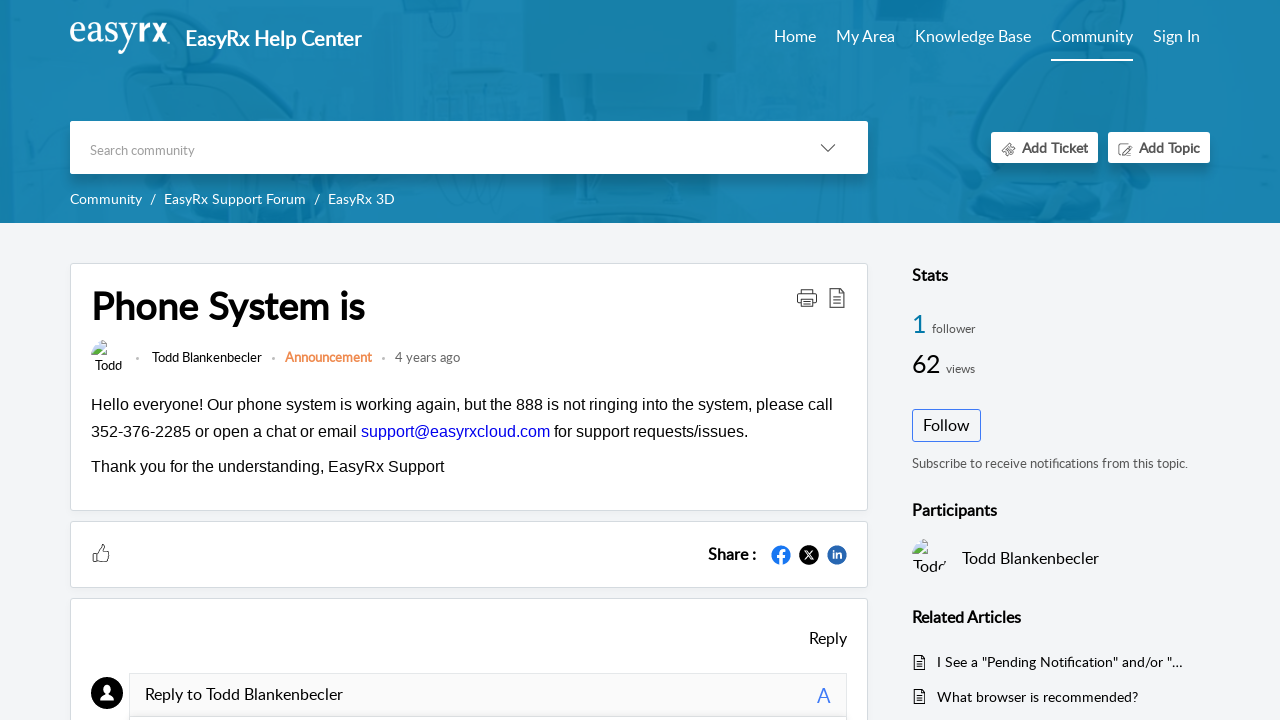

--- FILE ---
content_type: text/html;charset=UTF-8
request_url: https://support.easyrxortho.com/portal/en/community/topic/phone-system-is
body_size: 7619
content:

<!DOCTYPE html>
<html id="portal_html" lang=en><head>                  
<meta http-equiv="X-UA-Compatible" content="IE=edge" /><meta name="viewport" content="width=device-width, initial-scale=1, maximum-scale=1" /><meta http-equiv="Cache-Control" content="no-cache, no-store, must-revalidate" /><meta http-equiv="Pragma" content="no-cache" />
<title>Phone System is</title>
 
<meta  name="description" content="Hello everyone! Our phone system is working again, but the 888 is not ringing into the system, please call 352-376-2285 or open a chat or email support@easyrxcloud.com for support requests/issues. Thank you for the understanding, EasyRx Support"/>
<meta  name="keywords" content="Phone System Is | EasyRx Help Center | Community | EasyRx Support Forum | EasyRx 3D"/>
<meta  name="twitter:card" content="summary"/>
 
<link rel="canonical" href="https://support.easyrxortho.com/portal/en/community/topic/phone-system-is"/> 
<meta property="og:title" content="Phone System is" />
<meta property="og:site_name" content="EasyRx Help Center" />
<meta property="og:description" content="Hello everyone! Our phone system is working again, but the 888 is not ringing into the system, please call 352-376-2285 or open a chat or email support@easyrxcloud.com for support requests/issues. Thank you for the understanding, EasyRx Support" />
<meta property="og:type" content="article" />
<meta property="og:locale" content="en" />
<meta property="og:url" content="https://support.easyrxortho.com/portal/en/community/topic/phone-system-is" />
 
 
<link rel="preconnect" href="//static.zohocdn.com"><script nonce="5fb396868f613aa3ac3bc5403cfd945a">var PortalInfo = JSON.parse("{\x22csp\x22:{\x22scriptSrcNonce\x22:\x225fb396868f613aa3ac3bc5403cfd945a\x22},\x22agentsLoginPageURL\x22:\x22\x22,\x22isJWTEnabled\x22:false,\x22endUsersLoginPageURL\x22:\x22https:\/\/app.easyrxortho.com\/user\/login\x22,\x22profileStatus\x22:null,\x22i18NLangFile\x22:\x22en_US\x22,\x22isHCDomainForInlineImageEnabled\x22:false,\x22isNewCaptchaEnabled\x22:true,\x22nimbusEditorUrl\x22:\x22static.zohocdn.com\/zoho\-desk\-editor\x22,\x22isSEOClientRenderingEnabled\x22:false,\x22isEmbedChatButtonEnabled\x22:true,\x22agentSigninIframeURL\x22:\x22\x22,\x22isTicketExportEnabled\x22:true,\x22isRemoteAuthEnabled\x22:true,\x22isAttachmentFileTypeRestrictionEnabled\x22:true,\x22isTicketsViewCountEnabled\x22:false,\x22isCDNCustomScriptEnabled\x22:false,\x22helpCenterInfo\x22:{\x22tabs\x22:[{\x22isDefault\x22:true,\x22displayName\x22:\x22Home\x22,\x22name\x22:\x22Home\x22,\x22isVisible\x22:true},{\x22isDefault\x22:false,\x22displayName\x22:\x22Community\x22,\x22name\x22:\x22Community\x22,\x22isVisible\x22:true},{\x22isDefault\x22:false,\x22displayName\x22:\x22HelpCenter\x22,\x22name\x22:\x22Solutions\x22,\x22isVisible\x22:true},{\x22isDefault\x22:false,\x22displayName\x22:\x22MyRequests\x22,\x22name\x22:\x22Cases\x22,\x22isVisible\x22:true},{\x22isDefault\x22:false,\x22displayName\x22:\x22SubmitRequest\x22,\x22name\x22:\x22SubmitRequest\x22,\x22isVisible\x22:false}],\x22logoLinkBackUrl\x22:\x22https:\/\/support.easyrxortho.com\/portal\/home\x22,\x22departmentIds\x22:[\x22188578000000006907\x22,\x22188578000004319043\x22,\x22188578000010403045\x22],\x22locale\x22:\x22en\x22,\x22isOIDCEnabled\x22:false,\x22orgId\x22:\x22646609934\x22,\x22CustomizationDetails\x22:{\x22footerHtml\x22:null,\x22headerHtml\x22:\x22\/portal\/hccustomize\/edbsn09c9f7ca12685e710b7798839570f2d189b14dc50990a3151a62b13c1d8bfff912df1a6c4b607f1397dc25e9f425b0df\/header.html\x22,\x22css\x22:null,\x22customThemeId\x22:\x22188578000010583448\x22,\x22color\x22:{\x22menuBar\x22:{\x22border\x22:{\x22hex\x22:\x22#ffffff\x22,\x22opacity\x22:null},\x22normalMenu\x22:{\x22hex\x22:\x22#ffffff\x22,\x22opacity\x22:null},\x22selectedMenu\x22:{\x22hex\x22:\x22#ffffff\x22,\x22opacity\x22:null},\x22hoverMenuText\x22:null,\x22selectedMenuText\x22:null,\x22hoverMenu\x22:{\x22hex\x22:\x22#ffffff\x22,\x22opacity\x22:null},\x22normalMenuText\x22:null},\x22buttons\x22:{\x22secondary\x22:{\x22hex\x22:\x22#ffffff\x22,\x22opacity\x22:null},\x22primaryText\x22:{\x22hex\x22:\x22#ffffff\x22,\x22opacity\x22:null},\x22primary\x22:{\x22hex\x22:\x22#0379AA\x22,\x22opacity\x22:null},\x22secondaryText\x22:{\x22hex\x22:\x22#0379AA\x22,\x22opacity\x22:null}},\x22tab\x22:null,\x22footer\x22:{\x22background\x22:{\x22hex\x22:\x22#ffffff\x22,\x22opacity\x22:null},\x22link\x22:{\x22hex\x22:\x22#afafaf\x22,\x22opacity\x22:null},\x22text\x22:{\x22hex\x22:\x22#afafaf\x22,\x22opacity\x22:null},\x22linkHover\x22:{\x22hex\x22:\x22#0379AA\x22,\x22opacity\x22:null}},\x22breadCrumb\x22:{\x22background\x22:null,\x22text\x22:{\x22hex\x22:\x22#ffffff\x22,\x22opacity\x22:null},\x22hoverText\x22:{\x22hex\x22:\x22#cccccc\x22,\x22opacity\x22:null}},\x22link\x22:{\x22normalText\x22:{\x22hex\x22:\x22#000000\x22,\x22opacity\x22:null},\x22selectedText\x22:{\x22hex\x22:\x22#0379AA\x22,\x22opacity\x22:null},\x22primaryText\x22:null,\x22primaryHoverText\x22:null,\x22primarySelectedText\x22:null,\x22hoverText\x22:{\x22hex\x22:\x22#0379AA\x22,\x22opacity\x22:null},\x22secondaryText\x22:null,\x22secondaryHoverText\x22:null},\x22header\x22:{\x22background\x22:{\x22image\x22:{\x22fileName\x22:\x22Beckground.png\x22,\x22imageURL\x22:\x22https:\/\/desk.zoho.com\/portal\/api\/customThemes\/188578000010583448\/images\/2060214000000512014?portalId=edbsn09c9f7ca12685e710b7798839570f2d1c0f0049b690657e5cd0a8662384e4372\x22,\x22imageDataURI\x22:null,\x22id\x22:\x222060214000000512014\x22},\x22color\x22:{\x22hex\x22:\x22#0379AA\x22,\x22opacity\x22:null},\x22endColor\x22:null,\x22enabled\x22:[\x22image\x22,\x22color\x22],\x22startColor\x22:null},\x22backgroundImage\x22:null,\x22text\x22:{\x22hex\x22:\x22#ffffff\x22,\x22opacity\x22:null},\x22backgroundEnd\x22:null,\x22textHover\x22:null,\x22backgroundStart\x22:null},\x22body\x22:{\x22middleContainer\x22:null,\x22background\x22:{\x22hex\x22:\x22#f3f5f7\x22,\x22opacity\x22:null}}},\x22themeVersionID\x22:\x22v1176819818627\x22,\x22name\x22:\x22Classic\x22,\x22font\x22:null},\x22isMultiLayoutEnabled\x22:true,\x22isZohoOneEnabled\x22:false,\x22portalName\x22:\x22easyrxhelpcenter\x22,\x22baseDomain\x22:\x22https:\/\/desk.zoho.com\x22,\x22portalId\x22:\x22edbsn09c9f7ca12685e710b7798839570f2d1c0f0049b690657e5cd0a8662384e4372\x22,\x22KB\x22:{\x22comments\x22:{\x22uuid\x22:\x2204bd5201\-54d3\-4dc4\-9313\-6b035cbef660\x22}},\x22id\x22:\x22188578000000107001\x22,\x22isSMSAuthEnabled\x22:false,\x22preferences\x22:{\x22isKBWatchListEnabled\x22:true,\x22isAccountTicketViewable\x22:false,\x22isArticleUpdatedTimeVisible\x22:true,\x22isMultiLayoutGridViewEnabled\x22:true,\x22articleFeedbackFormOnDislike\x22:\x22show\x22,\x22isSEONoIndexNoFollowSetAcrossAllPages\x22:false,\x22isSignUpFormCustomized\x22:false,\x22tocPosition\x22:\x22side\x22,\x22showFeedbackFormOnDislike\x22:true,\x22isTicketViewsEnabled\x22:true,\x22isCustomStatusFilterEnabled\x22:false,\x22isArticleAuthorInfoVisible\x22:false,\x22isSelfSignUp\x22:false,\x22isImageWaitEnabled\x22:true,\x22isKBEndUsersCommentEnabled\x22:false,\x22isCommunityEnabled\x22:true,\x22isKBModerationEnabled\x22:true,\x22isTocEnabled\x22:false,\x22isClientDebuggingEnabled\x22:false,\x22isPayloadEncryptionEnabled\x22:false,\x22guestUserAccessRestriction\x22:{\x22submitTicket\x22:false},\x22signupFormLayout\x22:\x22STATIC_FORM\x22,\x22isUserDeletionEnabled\x22:true,\x22isSEOSetAcrossAllPages\x22:true,\x22isHelpCenterPublic\x22:true,\x22searchScope\x22:\x22section\x22,\x22isKBCommentAttachmentsEnabled\x22:true,\x22isCommunityAtMentionEnabled\x22:true,\x22imageWaitingTime\x22:\x221000\x22,\x22isMultilingualEnabled\x22:false,\x22communityLandingPage\x22:\x22allcategory\x22,\x22isKBEnabled\x22:true,\x22isSecondaryContactsEnabled\x22:false,\x22isKBCommentsRecycleBinEnabled\x22:true,\x22isOnHoldEnabled\x22:true,\x22isContactAccountMultiMappingEnabled\x22:false,\x22isOTPBasedAuthenticationEnabled\x22:false,\x22isGamificationEnabled\x22:false,\x22isTagsEnabled\x22:false},\x22activeLocales\x22:[{\x22i18nLocaleName\x22:\x22English\x22,\x22name\x22:\x22EasyRx Help Center\x22,\x22locale\x22:\x22en\x22,\x22type\x22:\x22DEFAULT\x22,\x22status\x22:\x22ACCESIBLE_IN_HELPCENTER\x22}],\x22url\x22:\x22https:\/\/support.easyrxortho.com\/portal\/\x22,\x22logoUrl\x22:\x22https:\/\/support.easyrxortho.com\/portal\/api\/publicImages\/188578000017486117?portalId=edbsn09c9f7ca12685e710b7798839570f2d1c0f0049b690657e5cd0a8662384e4372\x22,\x22accountId\x22:\x2210005074372\x22,\x22locales\x22:[{\x22localeCode\x22:\x22en\x22,\x22name\x22:\x22English (United States)\x22}],\x22isDefault\x22:true,\x22name\x22:\x22EasyRx Help Center\x22,\x22favIconUrl\x22:\x22https:\/\/support.easyrxortho.com\/portal\/api\/publicImages\/188578000017486127?portalId=edbsn09c9f7ca12685e710b7798839570f2d1c0f0049b690657e5cd0a8662384e4372\x22,\x22primaryLocale\x22:\x22en\x22},\x22hcUsersSignInIframeURL\x22:\x22\x22,\x22showAgentLoginInHC\x22:false,\x22zAppsFrameUrl\x22:\x22{{uuId}}.zappsusercontent.com\x22,\x22isCPSamlEnabled\x22:false,\x22zuid\x22:\x22\x22,\x22customScript\x22:null,\x22iamDomainOfHC\x22:\x22https:\/\/accounts.zohoportal.com\x22,\x22gtmId\x22:null,\x22attachmentControl\x22:{\x22type\x22:\x22FULL_PERMISSION\x22},\x22cssforMobileOTP\x22:\x22\/portal\/css\/hc_new_signin.css\x22,\x22csrf_token\x22:\x22c9826350\-91d7\-49d9\-bdd7\-b6b2ef88c2df\x22,\x22nimbusThemeUrl\x22:\x22static.zohocdn.com\/helpcenter\/classic\x22,\x22sandboxDomain\x22:\x22deskportal.zoho.com\x22,\x22isTicketIdRedirectionEnabled\x22:true,\x22hcUsersSignUpRegisterScriptURL\x22:\x22\x22,\x22isSigninUsingZohoEnabled\x22:false,\x22pageSenseTrackingScript\x22:null,\x22isBotRequest\x22:true,\x22isGoalAnalyticsEnabled\x22:false,\x22moduleInfoMap\x22:{\x22Products\x22:{\x22changed_module_sanitized\x22:\x22subscription\-plan\x22,\x22changed_i18n_module\x22:\x22Subscription Plan\x22,\x22changed_module\x22:\x22Subscription Plan\x22,\x22changed_module_apikey\x22:\x22products\x22,\x22changed_i18n_plural_module\x22:\x22Subscription Plan\x22,\x22changed_sing_module\x22:\x22Subscription Plan\x22,\x22changed_plural_module\x22:\x22Subscription Plan\x22,\x22changed_i18n_sing_module\x22:\x22Subscription Plan\x22},\x22Solutions\x22:{\x22changed_module_sanitized\x22:\x22knowledge\-base\x22,\x22changed_i18n_module\x22:\x22Knowledge Base\x22,\x22changed_module\x22:\x22Knowledge Base\x22,\x22changed_module_apikey\x22:\x22kbCategory\x22,\x22changed_i18n_plural_module\x22:\x22Articles\x22,\x22changed_sing_module\x22:\x22Article\x22,\x22changed_plural_module\x22:\x22Articles\x22,\x22changed_i18n_sing_module\x22:\x22Article\x22},\x22Contacts\x22:{\x22changed_module_sanitized\x22:\x22contacts\x22,\x22changed_i18n_module\x22:\x22Contacts\x22,\x22changed_module\x22:\x22Contacts\x22,\x22changed_module_apikey\x22:\x22contacts\x22,\x22changed_i18n_plural_module\x22:\x22Contacts\x22,\x22changed_sing_module\x22:\x22Contact\x22,\x22changed_plural_module\x22:\x22Contacts\x22,\x22changed_i18n_sing_module\x22:\x22Contact\x22},\x22Customers\x22:{\x22changed_module_sanitized\x22:\x22customers\x22,\x22changed_i18n_module\x22:\x22Customers\x22,\x22changed_module\x22:\x22Customers\x22,\x22changed_module_apikey\x22:\x22customers\x22,\x22changed_i18n_plural_module\x22:\x22Customers\x22,\x22changed_sing_module\x22:\x22Customer\x22,\x22changed_plural_module\x22:\x22Customers\x22,\x22changed_i18n_sing_module\x22:\x22Customer\x22},\x22Cases\x22:{\x22changed_module_sanitized\x22:\x22tickets\x22,\x22changed_i18n_module\x22:\x22Tickets\x22,\x22changed_module\x22:\x22Tickets\x22,\x22changed_module_apikey\x22:\x22tickets\x22,\x22changed_i18n_plural_module\x22:\x22Tickets\x22,\x22changed_sing_module\x22:\x22Ticket\x22,\x22changed_plural_module\x22:\x22Tickets\x22,\x22changed_i18n_sing_module\x22:\x22Ticket\x22},\x22Community\x22:{\x22changed_module_sanitized\x22:\x22community\x22,\x22changed_i18n_module\x22:\x22Community\x22,\x22changed_module\x22:\x22Community\x22,\x22changed_module_apikey\x22:\x22community\x22,\x22changed_i18n_plural_module\x22:\x22Community\x22,\x22changed_sing_module\x22:\x22Community\x22,\x22changed_plural_module\x22:\x22Community\x22,\x22changed_i18n_sing_module\x22:\x22Community\x22},\x22Accounts\x22:{\x22changed_module_sanitized\x22:\x22accounts\x22,\x22changed_i18n_module\x22:\x22Accounts\x22,\x22changed_module\x22:\x22Accounts\x22,\x22changed_module_apikey\x22:\x22accounts\x22,\x22changed_i18n_plural_module\x22:\x22Accounts\x22,\x22changed_sing_module\x22:\x22Account\x22,\x22changed_plural_module\x22:\x22Accounts\x22,\x22changed_i18n_sing_module\x22:\x22Account\x22}},\x22helpCentreIamDomain\x22:\x22https:\/\/accounts.zohoportal.com\x22,\x22hcUsersForgotPwdIframeURL\x22:\x22\x22,\x22isNewAPIForKB\x22:true,\x22isCustomerHappinessEnabled\x22:true,\x22editorVersion\x22:\x225.3.9\x22,\x22agentForgotPwdURL\x22:\x22\x22,\x22editorUrl\x22:\x22https:\/\/static.zohocdn.com\/zoho\-desk\-editor\/EV5.3.9\/js\/ZohoDeskEditor.js\x22,\x22serviceName\x22:\x22ZohoSupport\x22,\x22isFolderPermalinkEnabled\x22:false,\x22userId\x22:\x22\x22,\x22accountsUrls\x22:null,\x22defaultDepId\x22:\x22188578000000006907\x22,\x22isFederatedLoginEnabled\x22:false,\x22isFreePlan\x22:false,\x22agentInterfaceIamDomain\x22:\x22https:\/\/accounts.zoho.com\x22}")

function inIframe(){try{return window.self!==window.top}catch(n){return!0}}var loadingInIframe=inIframe()
try{if(loadingInIframe){var parentWindow=window.parent||{},portalPortalInfo=parentWindow.PortalInfo||{},parentHelpcenterInfo=portalPortalInfo.helpCenterInfo||{},parentPortalUrl=parentHelpcenterInfo.url,helpCenterInfo=PortalInfo.helpCenterInfo||{}
if(helpCenterInfo.url==parentPortalUrl){var hcCustomizationTemp=void 0===parentWindow.hcCustomization?!1:parentWindow.hcCustomization
!hcCustomizationTemp&&window.parent.location.reload()}}}catch(e){console.log("Couldn't access parent page")};
var deploymentType = "US";
var isPortalMarketPlaceEnabled = "false";
var cdnDomain = {
portalJs : "//static.zohocdn.com\/helpcenter\/classic/",
portalCss : "//static.zohocdn.com\/helpcenter\/classic/",
portalImages : "//static.zohocdn.com\/helpcenter\/classic/",
portalFonts : "//static.zohocdn.com\/helpcenter\/classic/"
}
var awsDomain={
portalJs : "//static.zohocdn.com\/helpcenter\/classic/",
portalCss : "//static.zohocdn.com\/helpcenter\/classic/",
portalImages : "//static.zohocdn.com\/helpcenter\/classic/",
portalFonts : "//static.zohocdn.com\/helpcenter\/classic/"
}
PortalInfo [ "nimbusCDNFingerprints" ] = {"header.js":"header.2b5778325b10c5abd064_.js","customScript.js":"customScript.d5a871ba6523b3779511_.js","articleDetail.js":"articleDetail.cdf28047a2b124bbb751_.js","articles.js":"articles.8017f7120c4a897d31c2_.js","clonerepo.js":"clonerepo.c3ffb6623bc79276dfc4.js","community.js":"community.f3697def741fec8d6ccb_.js","modalwidget.js":"modalwidget.c7072373649d3ddc1f4d_.js","editorInit.js":"editorInit.4244bad058bd79231ec9.js","d3.js":"d3.30021d67a0d610173d29.js","react.js":"react.vendor.0a48cd3eb89bbe20219a_.js","widget.js":"widget.a71e355da229d1c4bbc0_.js","mpwidget.js":"mpwidget.37c3ab3182200f11191e_.js","article.js":"article.673c7b2551bcb2b57107_.js","widgets.js":"widgets.79c4e5fed7ce6fa9cfae_.js","main.js":"main.4e78637e3d520d1ae0e2_.js","topics.js":"topics.e79dfeb68fcdd5eace3a_.js","contributors.js":"contributors.05c56ac6e8e1941ab44e_.js","profile.js":"profile.5a1e49e6bb7498b4ab1d_.js","ticket.js":"ticket.b26998cde65e371b027d_.js","vendor.js":"vendor.72bfdbd689aadd1621a4_.js","mpextensionconfig.js":"mpextensionconfig.953b3d21d8c8d24ef446_.js","icon.js":"icon.717c4cb88b6ccfdbff99_.js","search.js":"search.c4fb1f7cce1fe6f564ad_.js","runtime~main.js":"runtime~main.1864329049695c79080b_.js","runtime~widget.js":"runtime~widget.be72c640a30b3e321541_.js","authorizationPage.js":"authorizationPage.26327451683183eedd03_.js","module.js":"module.c3fd88cfc7e42d94b373_.js","articleComment.js":"articleComment.58ce7b776681376ade47_.js","ZohoCharts.min.js":"ZohoCharts.min.89bd345183042d560e39.js","security.min.js":"security.min.96f5b4152fee1f3a3ac2.js","customScriptTn.js":"customScriptTn.3f2b8882088b51cc205f_.js"};
PortalInfo [ "nimbusCDNFingerprintsCSS" ] = {"articleComment.css":"articleComment.58ce7b776681376ade47_.css","community.css":"community.f3697def741fec8d6ccb_.css","main.css":"main.4e78637e3d520d1ae0e2_.css","zohohckbarticlenotes.css":"zohohckbarticlenotes.8b286cc8a728307ce2d7.css","search.css":"search.c4fb1f7cce1fe6f564ad_.css","modalwidget.css":"modalwidget.c7072373649d3ddc1f4d_.css","articles.css":"articles.8017f7120c4a897d31c2_.css","mpwidget.css":"mpwidget.37c3ab3182200f11191e_.css","mpextensionconfig.css":"mpextensionconfig.953b3d21d8c8d24ef446_.css","header.css":"header.2b5778325b10c5abd064_.css","print.css":"print.a2bd8b3813a692be8945.css","module.css":"module.c3fd88cfc7e42d94b373_.css","widgets.css":"widgets.79c4e5fed7ce6fa9cfae_.css","articleDetail.css":"articleDetail.cdf28047a2b124bbb751_.css","article.css":"article.673c7b2551bcb2b57107_.css","authorizationPage.css":"authorizationPage.26327451683183eedd03_.css","topics.css":"topics.e79dfeb68fcdd5eace3a_.css","showoriginal.css":"showoriginal.90dc7f13f3ad5280cd0b.css","profile.css":"profile.5a1e49e6bb7498b4ab1d_.css","ticket.css":"ticket.b26998cde65e371b027d_.css","kbeditorinner.css":"kbeditorinner.b049dd8bdf7d9fa2196b.css","hc_authentication.css":"hc_authentication.0079561f1ea082012434.css","contributors.css":"contributors.05c56ac6e8e1941ab44e_.css"} || {};
Object.assign ( PortalInfo [ "nimbusCDNFingerprints" ] || {}, {"header.js":"header.2b5778325b10c5abd064_.js","customScript.js":"customScript.d5a871ba6523b3779511_.js","articleDetail.js":"articleDetail.cdf28047a2b124bbb751_.js","articles.js":"articles.8017f7120c4a897d31c2_.js","clonerepo.js":"clonerepo.c3ffb6623bc79276dfc4.js","community.js":"community.f3697def741fec8d6ccb_.js","modalwidget.js":"modalwidget.c7072373649d3ddc1f4d_.js","editorInit.js":"editorInit.4244bad058bd79231ec9.js","d3.js":"d3.30021d67a0d610173d29.js","react.js":"react.vendor.0a48cd3eb89bbe20219a_.js","widget.js":"widget.a71e355da229d1c4bbc0_.js","mpwidget.js":"mpwidget.37c3ab3182200f11191e_.js","article.js":"article.673c7b2551bcb2b57107_.js","widgets.js":"widgets.79c4e5fed7ce6fa9cfae_.js","main.js":"main.4e78637e3d520d1ae0e2_.js","topics.js":"topics.e79dfeb68fcdd5eace3a_.js","contributors.js":"contributors.05c56ac6e8e1941ab44e_.js","profile.js":"profile.5a1e49e6bb7498b4ab1d_.js","ticket.js":"ticket.b26998cde65e371b027d_.js","vendor.js":"vendor.72bfdbd689aadd1621a4_.js","mpextensionconfig.js":"mpextensionconfig.953b3d21d8c8d24ef446_.js","icon.js":"icon.717c4cb88b6ccfdbff99_.js","search.js":"search.c4fb1f7cce1fe6f564ad_.js","runtime~main.js":"runtime~main.1864329049695c79080b_.js","runtime~widget.js":"runtime~widget.be72c640a30b3e321541_.js","authorizationPage.js":"authorizationPage.26327451683183eedd03_.js","module.js":"module.c3fd88cfc7e42d94b373_.js","articleComment.js":"articleComment.58ce7b776681376ade47_.js","ZohoCharts.min.js":"ZohoCharts.min.89bd345183042d560e39.js","security.min.js":"security.min.96f5b4152fee1f3a3ac2.js","customScriptTn.js":"customScriptTn.3f2b8882088b51cc205f_.js"} );
window.isAWSEnabled = false;
/* 			window.addCDNExpireCookie=function(){if("undefined"==typeof navigator||navigator.onLine){var n=new Date,t=new Date(n);t.setDate(n.getDate()+1),document.cookie="aws_cdn_failed=1;expires="+t.toGMTString()}},
window.isAWSCDNUrl=function(n,t){var i=window.awsDomain[t];return!(!i||-1===n.indexOf(i))},
window.onNotifyError=function(n,t){if(isAWSCDNUrl(n,t)){addCDNExpireCookie();location.reload(!0)}},
window.isAWSCDNFailed=function(){var n=document.cookie.match("aws_cdn_failed=(.*?)(;|$)");return!!n&&"1"===unescape(n[1])},
*/			window.getStaticDomain=function(){var n=cdnDomain;return window.staticDomain?Object.assign?Object.assign({},window.staticDomain,n):Object.keys(n).reduce(function(t,i){return t[i]=n[i],t},window.staticDomain):n},
window.makeRequest=function(n,t){return new Promise(function(i,e){var o=new XMLHttpRequest;o.open(n,t),o.onload=function(){this.status>=200&&this.status<300?i(o.response):e({status:this.status,statusText:o.statusText})},o.send()})},
window.staticDomain=getStaticDomain();

if(!window.Promise){var setTimeoutFunc=setTimeout;function noop(){}function bind(e,n){return function(){e.apply(n,arguments)}}function handle(e,n){for(;3===e._state;)e=e._value;0!==e._state?(e._handled=!0,Promise._immediateFn(function(){var t=1===e._state?n.onFulfilled:n.onRejected;if(null!==t){var o;try{o=t(e._value)}catch(e){return void reject(n.promise,e)}resolve(n.promise,o)}else(1===e._state?resolve:reject)(n.promise,e._value)})):e._deferreds.push(n)}function resolve(e,n){try{if(n===e)throw new TypeError("A promise cannot be resolved with itself.");if(n&&("object"==typeof n||"function"==typeof n)){var t=n.then;if(n instanceof Promise)return e._state=3,e._value=n,void finale(e);if("function"==typeof t)return void doResolve(bind(t,n),e)}e._state=1,e._value=n,finale(e)}catch(n){reject(e,n)}}function reject(e,n){e._state=2,e._value=n,finale(e)}function finale(e){2===e._state&&0===e._deferreds.length&&Promise._immediateFn(function(){e._handled||Promise._unhandledRejectionFn(e._value)});for(var n=0,t=e._deferreds.length;n<t;n++)handle(e,e._deferreds[n]);e._deferreds=null}function Handler(e,n,t){this.onFulfilled="function"==typeof e?e:null,this.onRejected="function"==typeof n?n:null,this.promise=t}function doResolve(e,n){var t=!1;try{e(function(e){t||(t=!0,resolve(n,e))},function(e){t||(t=!0,reject(n,e))})}catch(e){if(t)return;t=!0,reject(n,e)}}window.Promise=function e(n){if(!(this instanceof e))throw new TypeError("Promises must be constructed via new");if("function"!=typeof n)throw new TypeError("not a function");this._state=0,this._handled=!1,this._value=void 0,this._deferreds=[],doResolve(n,this)};var _proto=Promise.prototype;_proto.catch=function(e){return this.then(null,e)},_proto.then=function(e,n){var t=new this.constructor(noop);return handle(this,new Handler(e,n,t)),t},Promise.all=function(e){return new Promise(function(n,t){if(!e||void 0===e.length)throw new TypeError("Promise.all accepts an array");var o=Array.prototype.slice.call(e);if(0===o.length)return n([]);var r=o.length;function i(e,s){try{if(s&&("object"==typeof s||"function"==typeof s)){var c=s.then;if("function"==typeof c)return void c.call(s,function(n){i(e,n)},t)}o[e]=s,0==--r&&n(o)}catch(e){t(e)}}for(var s=0;s<o.length;s++)i(s,o[s])})},Promise.resolve=function(e){return e&&"object"==typeof e&&e.constructor===Promise?e:new Promise(function(n){n(e)})},Promise.reject=function(e){return new Promise(function(n,t){t(e)})},Promise.race=function(e){return new Promise(function(n,t){for(var o=0,r=e.length;o<r;o++)e[o].then(n,t)})},Promise._immediateFn="function"==typeof setImmediate&&function(e){setImmediate(e)}||function(e){setTimeoutFunc(e,0)},Promise._unhandledRejectionFn=function(e){"undefined"!=typeof console&&console&&console.warn("Possible Unhandled Promise Rejection:",e)}}
var headerHtmlPromise, footerHtmlPromise;
var customizationObj= PortalInfo.helpCenterInfo.CustomizationDetails || {};
if(customizationObj.headerHtml){
headerHtmlPromise= makeRequest('GET',customizationObj.headerHtml)//No I18N
}
if(customizationObj.footerHtml){
footerHtmlPromise= makeRequest('GET',customizationObj.footerHtml)//No I18N
}</script><link href="https://support.easyrxortho.com/portal/api/publicImages/188578000017486127?portalId=edbsn09c9f7ca12685e710b7798839570f2d1c0f0049b690657e5cd0a8662384e4372" TYPE='IMAGE/X-ICON' REL='SHORTCUT ICON'/>
<link rel="stylesheet" type="text/css" integrity="sha384-cv/IQ9bSK6Ymtc46c0V/wrDabmwp2t6DqB9q/ty4O+VfpyN+lU5ESW5ergn1K0D/" crossorigin="anonymous" href="//static.zohocdn.com/helpcenter/classic/css/main.4e78637e3d520d1ae0e2_.css"></link>
<style id="customCss"></style>

<script type="text/javascript" nonce="5fb396868f613aa3ac3bc5403cfd945a" integrity="sha384-Q7/Yr/2TO46oYNB3uQ4uE/TYh2fMoAH/aGCKNIqIGCptCr54FIJ0rBi1MCk83Ozp" crossorigin="anonymous"  src="//static.zohocdn.com/helpcenter/classic/js/react.vendor.0a48cd3eb89bbe20219a_.js"></script>
<script type="text/javascript" nonce="5fb396868f613aa3ac3bc5403cfd945a" integrity="sha384-xdVuD/SSHyC04EfOfHUTp93zV5EyKRx0aZ7VdkwwDod8veD+NUEP2Z2q/uDq6bIB" crossorigin="anonymous" src="//static.zohocdn.com/helpcenter/classic/js/vendor.72bfdbd689aadd1621a4_.js"></script>
<script type="text/javascript" nonce="5fb396868f613aa3ac3bc5403cfd945a" integrity="sha384-3RW6kAqEfaMfaNmgLzotD48OTRM0YyYdhVj1QyOJ7jCkyWlfLQf/DF29NRIaBXfu" crossorigin="anonymous" src="//static.zohocdn.com/helpcenter/classic/js/main.4e78637e3d520d1ae0e2_.js"></script>
<script type="text/javascript" nonce="5fb396868f613aa3ac3bc5403cfd945a" integrity="sha384-+SNexMhOmQxT0j0HVwSJR0BMyeVLl0y9GnTnbxIiKwvOFA9LqGfr/2oGJ0W829gL" crossorigin="anonymous" src="//static.zohocdn.com/helpcenter/classic/js/runtime~main.1864329049695c79080b_.js"></script>
<script type="text/javascript" nonce="5fb396868f613aa3ac3bc5403cfd945a" integrity="sha384-DrvsVZb++OY91vzvYvTIUKDTs/nqJUHX0NumSwE0tPkpJH81ckmJo965dcCeVEyy" crossorigin="anonymous" src="//static.zohocdn.com/helpcenter/classic/i18n/en_US.35d9c3e84fce4a1f80d9.js"></script></head><body class="body"><div id="container"/>
<h1>Phone System is</h1>

<div id="seoBodyContent"><div><div><h1>Phone System is</h1></div>
<div><span><div><div class="kvgmc6g5 cxmmr5t8 oygrvhab hcukyx3x c1et5uql ii04i59q" style="overflow-wrap: break-word; margin: 0px; white-space: pre-wrap; font-family: &quot;Segoe UI Historic&quot;, &quot;Segoe UI&quot;, Helvetica, Arial, sans-serif; color: rgb(5, 5, 5); animation-name: none !important; transition-property: none !important"><div dir="auto" style="font-family: inherit; animation-name: none !important; transition-property: none !important">Hello everyone! Our phone system is working again, but the 888 is not ringing into the system, please call 352-376-2285 or open a chat or email <a href="mailto:support@easyrxcloud.com" target="_blank" rel="noopener noreferrer">support@easyrxcloud.com</a> for support requests/issues. </div></div><div class="cxmmr5t8 oygrvhab hcukyx3x c1et5uql o9v6fnle ii04i59q" style="overflow-wrap: break-word; margin: 0.5em 0px 0px; white-space: pre-wrap; font-family: &quot;Segoe UI Historic&quot;, &quot;Segoe UI&quot;, Helvetica, Arial, sans-serif; color: rgb(5, 5, 5); animation-name: none !important; transition-property: none !important"><div dir="auto" style="font-family: inherit; animation-name: none !important; transition-property: none !important">Thank you for the understanding, EasyRx Support</div></div></div></span><div>
</div>
<ul></ul>
<ul><li><h1>Topic Participants</h1></li>
<li><a href="https://support.easyrxortho.com/portal/en/community/user/188578000000071005" rel="noopener" target="_blank" ><h2>Todd Blankenbecler</h2></a><div><img src="https://support.easyrxortho.com/portal/api/user/188578000000071005/photo?portalId=edbsn09c9f7ca12685e710b7798839570f2d1c0f0049b690657e5cd0a8662384e4372" ></img></div></li>
</ul>

</div> 
<script nonce="5fb396868f613aa3ac3bc5403cfd945a">renderApp && renderApp();</script>
</body></html>

--- FILE ---
content_type: text/javascript;charset=UTF-8
request_url: https://static.zohocdn.com/helpcenter/classic/js/community.f3697def741fec8d6ccb_.js
body_size: 63060
content:
(window.HelpCenterTheme4Jsonp=window.HelpCenterTheme4Jsonp||[]).push([[9,25],{"./src/actionCreators/attachment.js":function(e,t,o){"use strict";o.d(t,"a",(function(){return m})),o.d(t,"b",(function(){return p}));var n=o("./node_modules/@zohodesk/react-cli/node_modules/@babel/runtime/helpers/defineProperty.js"),a=o.n(n),i=o("./src/provider/provider.js"),s=o("./src/actionCreators/commonActions.js"),r=o("./src/constants1/constants.js"),l=o("./src/selector/selector1.js");function c(){var e=arguments.length>0&&void 0!==arguments[0]?arguments[0]:"";if(e){if(-1===e.indexOf("."))return!1;var t=e.split(".").pop().toLowerCase()||"",o=d;return!!o.includes(t)}return!1}var d=["ade","adp","apk","appx","appxbundle","bat","cab","cer","chm","cmd","com","cpl","dll","dmg","exe","hlp","hta","ins","iso","isp","jar","js","jse","lnk","mde","msc","msi","msix","msixbundle","msp","mst","nsh","pif","ps1","pst","reg","scr","sct","shb","sys","tmp","url","vb","vbe","vbs","vxd","wsc","wsf","wsh","terminal"];function m(e,t,o,n){var c=arguments.length>4&&void 0!==arguments[4]?arguments[4]:null,d=arguments.length>5&&void 0!==arguments[5]?arguments[5]:0,m=arguments.length>6?arguments[6]:void 0;return function(p,h){h().i18n;var f=e.length,_=Object(l.d)(),g=[];if(f>10){var y="support.label.attachment.upload.error";return y=Object(i.g)(y),p(Object(s.U)(y,!1))}if(c&&f>c-d){var b="support.more.attach.error.message";return b=Object(i.g)(b,c),p(Object(s.U)(b,!1))}for(var v=[],C=0;C<f;C++){var k=e[C],S=k.size,E=k.name;if(S>t){var w,j=Math.round(t/1024/1024),T=(w={},a()(w,t,Object(i.g)("support.community.attachmentcontent.exceedfilesizepermittedlimit",[j])),a()(w,512e3,Object(i.g)("support.livechat.photo.failuremsg")),w)[t]||Object(i.g)("support.community.attachmentcontent.exceedfilesizepermittedlimit",[j]);return p(Object(s.U)(T,!1))}if(!!_&&u(E,Object(l.e)())){var I=E.split(".").pop().toLowerCase();g.includes("."+I)||g.push("."+I)}else n&&v.push(n(k,o,m))}if(_&&g.length){var R;if(1===g.length){var N=g[0];R=Object(i.g)("support.label.attachment.restrition",N)}else{var x=g.pop(),O=g.toString();R=Object(i.g)("support.label.attachment.multiple.restrition",[O,x])}p(Object(s.U)(R,!1,5e3))}return p({type:r.c.ATTACHMENT_LOADING,data:{id:o,type:m}}),Promise.all(v).then((function(){p({type:r.c.ATTACHMENT_LOADING_FINISH,data:{id:o,type:m}})}),(function(e){p({type:r.c.ATTACHMENT_LOADING_FINISH,data:{id:o,type:m}});var t=403===e.status||401===e.status?Object(i.g)("crm.security.error"):Object(i.g)("support.unable.to.process.your.request");throw p(Object(s.U)(t,!1))}))}}function u(e,t){var o=t.type,n=t.FileTypeList;switch(o){case"FULL_PERMISSION":return c(e);case"SELECTIVE_PERMISSION":return function(e,t){if(e){if(-1===e.indexOf("."))return!1;var o=e.split(".").pop().toLowerCase()||"";return t=Array.isArray(t)?t:t?t.split(","):[],!!c(e)||!["jpg","jpeg","png","gif","bmp","webp","apng"].includes(o)&&!t.includes(o)}return!1}(e,n);case"SELECTIVE_RESTRICTION":return function(e,t){if(e){if(-1===e.indexOf("."))return!1;var o=e.split(".").pop().toLowerCase()||"";return t=Array.isArray(t)?t:t?t.split(","):[],!!c(e)||!!t.includes(o)}return!1}(e,n)}}function p(e,t,o,n){var a=arguments.length>4&&void 0!==arguments[4]?arguments[4]:null,i=arguments.length>5&&void 0!==arguments[5]?arguments[5]:0,s=arguments.length>6?arguments[6]:void 0;return function(t,r){r().i18n;var c=r(),d=Object(l.Z)(c);t(m(e,d?20971520:41943040,o,n,a,i,s))}}},"./src/actionCreators/followerPopupActions.js":function(e,t,o){"use strict";o.d(t,"a",(function(){return a}));var n=o("./src/constants1/followerConstants.js");function a(e){return{type:n.a.TOGGLE_FOLLOWERS_POPUP,data:e}}},"./src/components/UserLabel/UserLabel.css":function(e,t,o){e.exports={label:"UserLabel__label commonStyle__wordBreak commonStyle__inlineBlock commonStyle__overflowDotted",rounded:"UserLabel__rounded"}},"./src/components/UserLabel/UserLabel.js":function(e,t,o){"use strict";o.d(t,"a",(function(){return C}));var n=o("./node_modules/@zohodesk/react-cli/node_modules/@babel/runtime/helpers/classCallCheck.js"),a=o.n(n),i=o("./node_modules/@zohodesk/react-cli/node_modules/@babel/runtime/helpers/createClass.js"),s=o.n(i),r=o("./node_modules/@zohodesk/react-cli/node_modules/@babel/runtime/helpers/inherits.js"),l=o.n(r),c=o("./node_modules/@zohodesk/react-cli/node_modules/@babel/runtime/helpers/possibleConstructorReturn.js"),d=o.n(c),m=o("./node_modules/@zohodesk/react-cli/node_modules/@babel/runtime/helpers/getPrototypeOf.js"),u=o.n(m),p=o("./node_modules/@zohodesk/react-cli/node_modules/react/index.js"),h=o.n(p),f=o("./node_modules/@zohodesk/react-cli/node_modules/prop-types/index.js"),_=o.n(f),g=o("./src/components/UserLabel/UserLabel.css"),y=o.n(g);function b(e){var t=function(){if("undefined"==typeof Reflect||!Reflect.construct)return!1;if(Reflect.construct.sham)return!1;if("function"==typeof Proxy)return!0;try{return Boolean.prototype.valueOf.call(Reflect.construct(Boolean,[],(function(){}))),!0}catch(e){return!1}}();return function(){var o,n=u()(e);if(t){var a=u()(this).constructor;o=Reflect.construct(n,arguments,a)}else o=n.apply(this,arguments);return d()(this,o)}}var v="ROUNDED",C=function(e){l()(o,e);var t=b(o);function o(e){return a()(this,o),t.call(this,e)}return s()(o,[{key:"render",value:function(){return h.a.createElement("div",{title:this.props.text,"data-id":this.props["data-id"]||"",className:"".concat(y.a.label," ").concat(this.props.shape==v?y.a.rounded:""),style:{color:this.props.textColor,background:this.props.bgColor}},this.props.text)}}]),o}(h.a.Component);C.propTypes={text:_.a.string,textColor:_.a.string,labelColor:_.a.string,type:_.a.string}},"./src/components/common/attachments/Attachments.css":function(e,t,o){e.exports={attachments:"Attachments__attachments commonStyle__flexWrapRow",attachment:"Attachments__attachment commonStyle__cursor commonStyle__positionRel commonStyle__dFlex commonStyle__alignCenter",w100:"Attachments__w100 commonStyle__cursor commonStyle__positionRel commonStyle__dFlex commonStyle__alignCenter",titles:"Attachments__titles",down:"Attachments__down commonStyle__positionRel",detail:"Attachments__detail commonStyle__flexColumn",close:"Attachments__close commonStyle__cursor commonStyle__link commonStyle__cursor",delete:"Attachments__delete",name:"Attachments__name commonStyle__overflowDotted commonStyle__cursor",size:"Attachments__size commonStyle__displayBlock",imgViewer:"Attachments__imgViewer",imgviewerContent:"Attachments__imgviewerContent",attachViewImg:"Attachments__attachViewImg",attachmentsTitle:"Attachments__attachmentsTitle commonStyle__fweight600",unknownNone:"Attachments__unknownNone",attachAction:"Attachments__attachAction"}},"./src/components/common/attachments/Attachments.js":function(e,t,o){"use strict";o.d(t,"b",(function(){return k})),o.d(t,"a",(function(){return S}));var n=o("./node_modules/@zohodesk/react-cli/node_modules/@babel/runtime/helpers/classCallCheck.js"),a=o.n(n),i=o("./node_modules/@zohodesk/react-cli/node_modules/@babel/runtime/helpers/createClass.js"),s=o.n(i),r=o("./node_modules/@zohodesk/react-cli/node_modules/@babel/runtime/helpers/assertThisInitialized.js"),l=o.n(r),c=o("./node_modules/@zohodesk/react-cli/node_modules/@babel/runtime/helpers/inherits.js"),d=o.n(c),m=o("./node_modules/@zohodesk/react-cli/node_modules/@babel/runtime/helpers/possibleConstructorReturn.js"),u=o.n(m),p=o("./node_modules/@zohodesk/react-cli/node_modules/@babel/runtime/helpers/getPrototypeOf.js"),h=o.n(p),f=o("./node_modules/@zohodesk/react-cli/node_modules/react/index.js"),_=o.n(f),g=o("./src/components/common/attachments/Attachments.css"),y=o.n(g),b=o("./src/components/common/icon/Icon.js"),v=o("./src/containers/PrintContainer.js");function C(e){var t=function(){if("undefined"==typeof Reflect||!Reflect.construct)return!1;if(Reflect.construct.sham)return!1;if("function"==typeof Proxy)return!0;try{return Boolean.prototype.valueOf.call(Reflect.construct(Boolean,[],(function(){}))),!0}catch(e){return!1}}();return function(){var o,n=h()(e);if(t){var a=h()(this).constructor;o=Reflect.construct(n,arguments,a)}else o=n.apply(this,arguments);return u()(this,o)}}var k=function(e){d()(o,e);var t=C(o);function o(e){var n;return a()(this,o),(n=t.call(this,e)).handlePopupOpen=n.handlePopupOpen.bind(l()(n)),n.handleDownload=n.handleDownload.bind(l()(n)),n.handleClick=n.handleClick.bind(l()(n)),n}return s()(o,[{key:"handlePopupOpen",value:function(e){var t=this.props,o=t.attachments,n=void 0===o?[]:o,a=t.openImagePopup,i={},s=n.reduce((function(t,o){return o.isImage&&(e===o.id&&(i=Object.assign({},o,{position:t.length})),t.push(o)),t}),[]);if(i.isImage&&a)return a(s,i)}},{key:"handleDownload",value:function(e,t){t&&t.preventDefault(),e&&window.open(e,"_self")}},{key:"handleClick",value:function(e,t){var o=this.props.onClick;o&&o(e,t)}},{key:"render",value:function(){var e=this,t=this.props,o=t.title,n=t.attachments,a=void 0===n?[]:n,i=t.type,s=t.attW100,r=t.needPrint,l=t.prefix,c=t.dataActClickable,d=this.props["data-id"]||"",m="form"==i;return a.length?_.a.createElement("div",{"data-id":d},o?_.a.createElement("div",{className:y.a.titles},o," :"):null,_.a.createElement("div",{className:y.a.attachments},a.map((function(t,o){var n=t||{},a=n.fileIcon,u=n.isImage,p=n.imgURL,h=n.name,f=n.size,g=n.icon,y=n.id,b=n.downloadUrl;return Object.keys(t).length>0?_.a.createElement(S,{dataActClickable:c,testId:d,key:o,fileIcon:a,isImage:u,imgURL:p,name:h,size:f,icon:g,isDelete:m,id:y,onPopupOpen:m?null:e.handlePopupOpen,type:i,onClick:m?e.handleClick:e.handleDownload,attW100:s,needPrint:r,prefix:l,downloadUrl:b}):null})))):null}}]),o}(_.a.Component),S=function(e){d()(o,e);var t=C(o);function o(e){var n;a()(this,o),n=t.call(this,e);var i=e||{},s=i.name,r=i.isDelete,c=i.imgURL,d=s.split(".").pop().toLowerCase()||"",m=["js","css","html","pdf","txt","xml","sh","svg"].indexOf(d)>-1&&!r&&c;return n.state={isImageLoaded:!1,isTextFile:m},n.handleClick=n.handleClick.bind(l()(n)),n.handleImagePopup=n.handleImagePopup.bind(l()(n)),n.setImageLoadingStatus=n.setImageLoadingStatus.bind(l()(n)),n}return s()(o,[{key:"handleClick",value:function(e){var t=this.props,o=t.isDelete,n=t.id,a=t.downloadUrl,i=t.onClick;o?i&&i(n,e):i&&i(a,e)}},{key:"setImageLoadingStatus",value:function(e){this.setState({isImageLoaded:"success"==e})}},{key:"handleImagePopup",value:function(e){var t=this.props,o=t.id,n=t.onPopupOpen,a=t.imgURL;if(this.state.isTextFile){if(-1!==a.indexOf("/webdownload")){var i=a.split("?"),s=new URLSearchParams(i[1]),r=JSON.parse(s.get("x-cli-msg"));r.inline="true",s.set("x-cli-msg",JSON.stringify(r)),i[1]=s.toString(),a=i.join("?")}window.open(a,"_blank")}else n&&n(o)}},{key:"render",value:function(){var e=this.props,t=e.fileIcon,o=void 0===t?{}:t,n=e.isImage,a=e.imgURL,i=e.name,s=void 0===i?"":i,r=e.size,l=e.icon,c=void 0===l?{}:l,d=(e.testId,e.isDelete),m=e.attW100,u=e.needPrint,p=e.type,h=e.prefix,f=e.id,g=(e.downloadUrl,e.dataActClickable),C=void 0===g||g,k=s.split(".").pop().toLowerCase()||"",S=["js","css","html","pdf","txt","xml","sh"].indexOf(k)>-1&&"form"!==p&&a,E=!(!u||!S&&!n),w=this.state.isImageLoaded;return _.a.createElement("div",{"data-act-clickable":C,className:y.a.attachment+" "+y.a[m],"data-id":"form"==p?"".concat(h,"_attachment_edit_view_")+f:"".concat(h,"_attachment_view_")+f},!n||w||d?"":_.a.createElement("img",{src:a,onLoad:this.setImageLoadingStatus.bind(this,"success"),className:y.a.unknownNone,onError:this.setImageLoadingStatus.bind(this,"failure")}),_.a.createElement("span",{className:y.a.down},_.a.createElement(b.a,{size:o.size,name:n&&!w?"unknown":o.name,alt:s}),a&&n&&w||S?_.a.createElement("div",{onClick:this.handleImagePopup,className:y.a.imgViewer,"data-id":"imgPopup_"+f},_.a.createElement("div",{className:y.a.imgviewerContent},S?_.a.createElement(b.a,{name:o.name,size:"large",alt:s}):_.a.createElement("img",{className:y.a.attachViewImg,src:a,alt:s}))):null),_.a.createElement("div",{className:y.a.detail,onClick:this.handleImagePopup,"data-id":"attachName_"+f},_.a.createElement("span",{title:s,className:y.a.name},s),_.a.createElement("span",{className:y.a.size},r)),_.a.createElement("div",{className:y.a.attachAction},c?_.a.createElement("span",{"data-act-clickable":"true",className:y.a.close+(d?" "+y.a.delete:""),title:c.toolTip,"data-id":"attach_".concat(d?"delete":"download","_").concat(f),onClick:this.handleClick},_.a.createElement(b.a,{size:"xSmall",name:c.name,hoverColor:"hoverbrand",alt:c.toolTip})):null,E?_.a.createElement(v.a,{"data-id":"Attach_print_".concat(f),isAttach:!0,size:"xSmall",attachType:n?"image":S?k:"",attachName:s,attachUrl:a}):null))}}]),o}(_.a.Component)},"./src/components/common/autosuggest/Autosuggest.css":function(e,t,o){e.exports={searchSuggest:"Autosuggest__searchSuggest commonStyle__ulAlign",suggestList:"Autosuggest__suggestList commonStyle__displayBlock commonStyle__cursor commonStyle__overflowDotted",selectedColor:"Autosuggest__selectedColor",resultsList:"Autosuggest__resultsList commonStyle__ulAlign",option1:"Autosuggest__option1",posrel:"Autosuggest__posrel"}},"./src/components/common/autosuggest/Autosuggest.js":function(e,t,o){"use strict";var n=o("./node_modules/@zohodesk/react-cli/node_modules/@babel/runtime/helpers/extends.js"),a=o.n(n),i=o("./node_modules/@zohodesk/react-cli/node_modules/@babel/runtime/helpers/defineProperty.js"),s=o.n(i),r=o("./node_modules/@zohodesk/react-cli/node_modules/@babel/runtime/helpers/classCallCheck.js"),l=o.n(r),c=o("./node_modules/@zohodesk/react-cli/node_modules/@babel/runtime/helpers/createClass.js"),d=o.n(c),m=o("./node_modules/@zohodesk/react-cli/node_modules/@babel/runtime/helpers/assertThisInitialized.js"),u=o.n(m),p=o("./node_modules/@zohodesk/react-cli/node_modules/@babel/runtime/helpers/inherits.js"),h=o.n(p),f=o("./node_modules/@zohodesk/react-cli/node_modules/@babel/runtime/helpers/possibleConstructorReturn.js"),_=o.n(f),g=o("./node_modules/@zohodesk/react-cli/node_modules/@babel/runtime/helpers/getPrototypeOf.js"),y=o.n(g),b=o("./node_modules/@zohodesk/react-cli/node_modules/react/index.js"),v=o.n(b),C=(o("./node_modules/@zohodesk/react-cli/node_modules/prop-types/index.js"),o("./node_modules/@zohodesk/react-cli/node_modules/react-dom/index.js")),k=o.n(C),S=o("./src/provider/provider.js"),E=o("./src/components/common/autosuggest/Autosuggest.css"),w=o.n(E),j=o("./src/components/common/form/input/Input.js"),T=o("./src/components/common/popup/Popup.js"),I=o("./src/utils/tooltipHandler.js");function R(e){var t=function(){if("undefined"==typeof Reflect||!Reflect.construct)return!1;if(Reflect.construct.sham)return!1;if("function"==typeof Proxy)return!0;try{return Boolean.prototype.valueOf.call(Reflect.construct(Boolean,[],(function(){}))),!0}catch(e){return!1}}();return function(){var o,n=y()(e);if(t){var a=y()(this).constructor;o=Reflect.construct(n,arguments,a)}else o=n.apply(this,arguments);return _()(this,o)}}var N=function(e){h()(o,e);var t=R(o);function o(e){var n;return l()(this,o),(n=t.call(this,e)).id=null,n.startTime=null,n.state={showSuggestion:!1,focusedSuggestion:0,selectedValue:e.value||null,searchValue:e.value&&e.value[e.textField]||""},n.documentClickHandler=n.documentClickHandler.bind(u()(n)),n.handleHover=n.handleHover.bind(u()(n)),n.handleBlur=n.handleBlur.bind(u()(n)),n.handleChange=n.handleChange.bind(u()(n)),n.handleKeyUp=n.handleKeyUp.bind(u()(n)),n.handleFocus=n.handleFocus.bind(u()(n)),n.handleClick=n.handleClick.bind(u()(n)),n}return d()(o,[{key:"componentDidMount",value:function(){document.addEventListener("click",this.documentClickHandler)}},{key:"render",value:function(){var e=this,t=this.props,o=t.id,n=t.styles,i=void 0===n?{}:n,r=t.RenderSuggestion,l=t.suggestions,c=void 0===l?[]:l,d=(t.valueField,t.textField),m=t.searchKeys,u=t.searchType,p=t.onClick,h=t.placeholder,f=t.isShowNoResult,_=void 0!==f&&f,g=t.isReadOnly,y=t.maxLength,b=(t.errorMsg,t.value,t.isSearching),C=t.isPopupOpen,k=this.state,E=k.searchValue,T=(k.focusedSuggestion,k.showSuggestion,this.filterSuggestions(E,c,m,u)||[]),R=[];return b?R=[v.a.createElement(r,a()({key:"asd",className:w.a.option1},s()({},d,Object(S.g)("cp.label.searching"))))]:T.length?R=T.map((function(t,o){var n=e.state.focusedSuggestion===o;return v.a.createElement(r,a()({ref:"suggestion_"+o,key:o,index:o},t,{handleClick:e.handleClick.bind(e,t),isFocused:n,onHover:e.handleHover,className:w.a.suggestList+(n?" "+w.a.selectedColor:"")}))})):_&&(R=[v.a.createElement(r,a()({key:"asd",className:w.a.option1},s()({},d,Object(S.g)("support.no.matches.found"))))]),v.a.createElement("div",{className:i.container?i.container:w.a.container},v.a.createElement(j.a,{id:o,ref:"input",type:"text","data-id":this.props["data-id"],autoComplete:"off",value:E,maxlength:y,onClick:p||null,onChange:this.handleChange,onBlur:this.handleBlur,onKeyUp:this.handleKeyUp,onFocus:this.handleFocus,placeHolder:h,readOnly:g,styleType:"formInput"}),v.a.createElement("div",{className:w.a.posrel},C&&R.length&&this.state.showSuggestion?v.a.createElement("ul",{onMouseOver:I.a.bind(this),className:w.a.searchSuggest,ref:"suggestionContainer"},R):""))}},{key:"componentDidUpdate",value:function(){var e=k.a.findDOMNode(this.refs.suggestionContainer),t=k.a.findDOMNode(this.refs["suggestion_"+this.state.focusedSuggestion]);t&&e&&(e.scrollHeight==t.offsetTop+t.offsetHeight?e.scrollTop=e.scrollHeight-t.offsetHeight:0==t.offsetTop?e.scrollTop=0:e.offsetHeight+e.scrollTop<t.offsetTop?e.scrollTop+=t.offsetHeight:e.scrollTop>t.offsetTop&&(e.scrollTop-=t.offsetHeight))}},{key:"componentWillReceiveProps",value:function(e){this.setState({searchValue:e.value&&e.value[e.textField]||""})}},{key:"componentWillUnmount",value:function(){document.removeEventListener("click",this.documentClickHandler)}},{key:"handleFocus",value:function(){this.props.onFocus&&this.props.onFocus(!0)}},{key:"documentClickHandler",value:function(){this.state.showSuggestion&&this.setState({showSuggestion:!1})}},{key:"removeClose",value:function(e){e.stopPropagation(),e.nativeEvent.stopImmediatePropagation()}},{key:"filterSuggestions",value:function(e,t,o,n){return e&&t.length&&t.filter((function(t){return o&&o.some((function(o){return t[o]&&t[o].toLowerCase()[n](e.toLowerCase())}))||!0}))||t}},{key:"handleKeyUp",value:function(e,t,o){var n,a=o.keyCode,i=this.props,r=i.textField,l=i.valueField,c=i.searchKeys,d=i.searchType,m=i.suggestions,u=(i.inputType,i.onSelect),p=i.onKeyup,h=this.state,f=h.focusedSuggestion,_=h.showSuggestion,g=h.selectedValue,y=this.refs.input?this.refs.input.value:"",b=this.filterSuggestions(y,m,c,d),v=b.length;if(_&&v){switch(a){case 40:case 34:f===v-1||null==f?f=0:f+=1;break;case 38:case 33:0===f||null==f?f=v-1:f-=1;break;case 13:g=b[f];var C=(n={},s()(n,l,g[l]),s()(n,r,g[r]),n);p&&p(C,t,o),_=!1,u(C,t,o);break;case 9:case 27:_=!1}this.setState({focusedSuggestion:f,showSuggestion:_,selectedValue:g})}}},{key:"handleClick",value:function(e,t){t&&t.preventDefault,this.setState({selectedValue:e,showSuggestion:!1});var o=this.props,n=(o.valueField,o.textField,o.onSelect),a=o.id;n&&n(e,a,t)}},{key:"handleHover",value:function(e){this.setState({focusedSuggestion:e})}},{key:"handleBlur",value:function(e,t,o){this.props.onBlur&&this.props.onBlur(e,t,o)}},{key:"handleChange",value:function(e,t,o){k.a.findDOMNode(this.refs.input);var n,a=this.props,i=a.valueField,r=a.textField,l=a.isApiCall,c=a.callApi,d=a.onChange,m=a.openPopupOnly;this.setState({searchValue:e,focusedSuggestion:0,showSuggestion:!0,selectedValue:(n={},s()(n,i,""),s()(n,r,e),n)}),l&&(this.startTime&&(new Date).getTime()-this.startTime<750&&clearTimeout(this.id),this.id=setTimeout((function(){e&&c(e)}),250),this.startTime=(new Date).getTime()),e&&m(o),d(e,t,o)}}]),o}(v.a.Component);N.defaultProps={valueField:"id",textField:"name",searchType:"startsWith"},t.a=Object(T.a)(N)},"./src/components/common/badge/Badge.css":function(e,t,o){e.exports={commonSize:"Badge__commonSize commonStyle__fweight600",badge:"Badge__badge",discussion:"Badge__discussion",implement:"Badge__implement Badge__badge commonStyle__overflowDotted",best:"Badge__best Badge__badge",resolution:"Badge__resolution Badge__badge",question:"Badge__question commonStyle__fweight600",problem:"Badge__problem commonStyle__fweight600",idea:"Badge__idea commonStyle__fweight600",announcement:"Badge__announcement commonStyle__fweight600"}},"./src/components/common/badge/Badge.js":function(e,t,o){"use strict";o.d(t,"a",(function(){return y}));var n=o("./node_modules/@zohodesk/react-cli/node_modules/@babel/runtime/helpers/classCallCheck.js"),a=o.n(n),i=o("./node_modules/@zohodesk/react-cli/node_modules/@babel/runtime/helpers/createClass.js"),s=o.n(i),r=o("./node_modules/@zohodesk/react-cli/node_modules/@babel/runtime/helpers/inherits.js"),l=o.n(r),c=o("./node_modules/@zohodesk/react-cli/node_modules/@babel/runtime/helpers/possibleConstructorReturn.js"),d=o.n(c),m=o("./node_modules/@zohodesk/react-cli/node_modules/@babel/runtime/helpers/getPrototypeOf.js"),u=o.n(m),p=o("./node_modules/@zohodesk/react-cli/node_modules/react/index.js"),h=o.n(p),f=o("./src/components/common/badge/Badge.css"),_=o.n(f);function g(e){var t=function(){if("undefined"==typeof Reflect||!Reflect.construct)return!1;if(Reflect.construct.sham)return!1;if("function"==typeof Proxy)return!0;try{return Boolean.prototype.valueOf.call(Reflect.construct(Boolean,[],(function(){}))),!0}catch(e){return!1}}();return function(){var o,n=u()(e);if(t){var a=u()(this).constructor;o=Reflect.construct(n,arguments,a)}else o=n.apply(this,arguments);return d()(this,o)}}var y=function(e){l()(o,e);var t=g(o);function o(e){return a()(this,o),t.call(this,e)}return s()(o,[{key:"render",value:function(){var e=this.props,t=e.title,o=e.type,n=e.toolTip,a=e.customClass;return o=o?_.a[o]:_.a.badge,h.a.createElement("span",{title:n,"data-id":this.props["data-id"]||"",className:o+(a?" ".concat(a):"")},t)}}]),o}(h.a.Component)},"./src/components/common/bestcommentcard/BestCommentCard.css":function(e,t,o){e.exports={bestCommentCard:"BestCommentCard__bestCommentCard commonStyle__flexColumn commonStyle__positionRel",bestCommentHeader:"BestCommentCard__bestCommentHeader commonStyle__flexRow commonStyle__alignCenter commonStyle__fweight600",bestAnsIcon:"BestCommentCard__bestAnsIcon commonStyle__flex",bestAnswerBadge:"BestCommentCard__bestAnswerBadge",bestCommentContent:"BestCommentCard__bestCommentContent commonStyle__flexColumn commonStyle__flex1"}},"./src/components/common/bottomarrow/BottomArrow.css":function(e,t,o){e.exports={backtop:"BottomArrow__backtop commonStyle__positionFixed",backtopbg:"BottomArrow__backtopbg commonStyle__displayBlock commonStyle__positionFixed commonStyle__cursor commonStyle__tAlignCenter",backtopicon:"BottomArrow__backtopicon commonStyle__displayBlock commonStyle__positionRel"}},"./src/components/common/categorysection/CategorySection.css":function(e,t,o){e.exports={categorySection:"CategorySection__categorySection commonStyle__inlineBlock",categoryUl:"CategorySection__categoryUl commonStyle__ulAlign",sectionList:"CategorySection__sectionList commonStyle__link commonStyle__cursor",categoryDrop:"CategorySection__categoryDrop commonStyle__cursor",popupbox:"CategorySection__popupbox commonStyle__positionRel",showCont:"CategorySection__showCont",btmMrgn:"CategorySection__btmMrgn",tpMrgn:"CategorySection__tpMrgn",bottom:"CategorySection__bottom",bottomLeft:"CategorySection__bottomLeft",bottomRight:"CategorySection__bottomRight",top:"CategorySection__top",topLeft:"CategorySection__topLeft",topRight:"CategorySection__topRight",arrowbottom:"CategorySection__arrowbottom",arrowbottomLeft:"CategorySection__arrowbottomLeft",arrowbottomRight:"CategorySection__arrowbottomRight",arrowtop:"CategorySection__arrowtop",arrowtopLeft:"CategorySection__arrowtopLeft",arrowtopRight:"CategorySection__arrowtopRight",sectionLink:"CategorySection__sectionLink"}},"./src/components/common/categorysection/CategorySection.js":function(e,t,o){"use strict";var n=o("./node_modules/@zohodesk/react-cli/node_modules/@babel/runtime/helpers/classCallCheck.js"),a=o.n(n),i=o("./node_modules/@zohodesk/react-cli/node_modules/@babel/runtime/helpers/createClass.js"),s=o.n(i),r=o("./node_modules/@zohodesk/react-cli/node_modules/@babel/runtime/helpers/assertThisInitialized.js"),l=o.n(r),c=o("./node_modules/@zohodesk/react-cli/node_modules/@babel/runtime/helpers/inherits.js"),d=o.n(c),m=o("./node_modules/@zohodesk/react-cli/node_modules/@babel/runtime/helpers/possibleConstructorReturn.js"),u=o.n(m),p=o("./node_modules/@zohodesk/react-cli/node_modules/@babel/runtime/helpers/getPrototypeOf.js"),h=o.n(p),f=o("./node_modules/@zohodesk/react-cli/node_modules/react/index.js"),_=o.n(f),g=o("./src/components/common/categorysection/CategorySection.css"),y=o.n(g),b=o("./src/components/common/icon/Icon.js"),v=o("./src/components/common/popup/Popup.js"),C=o("./src/components/common/link/Link.js"),k=o("./src/components/common/popup/Popup.css"),S=o.n(k);function E(e){var t=function(){if("undefined"==typeof Reflect||!Reflect.construct)return!1;if(Reflect.construct.sham)return!1;if("function"==typeof Proxy)return!0;try{return Boolean.prototype.valueOf.call(Reflect.construct(Boolean,[],(function(){}))),!0}catch(e){return!1}}();return function(){var o,n=h()(e);if(t){var a=h()(this).constructor;o=Reflect.construct(n,arguments,a)}else o=n.apply(this,arguments);return u()(this,o)}}var w=function(e){d()(o,e);var t=E(o);function o(e){var n;return a()(this,o),(n=t.call(this,e)).openPopup=n.openPopup.bind(l()(n)),n.closePopup=n.closePopup.bind(l()(n)),n.togglePopup=n.togglePopup.bind(l()(n)),n}return s()(o,[{key:"openPopup",value:function(e){var t=this.props,o=t.openPopupOnly;t.isPopupOpen;o(e,this.refs.content,this.refs.target)}},{key:"closePopup",value:function(e){this.props.closePopupOnly(e)}},{key:"togglePopup",value:function(e){var t=this.props,o=t.togglePopup,n=t.isPopupOpen;o(e,this.refs.content,this.refs.target),this.props.onPauseOnHover&&this.props.onPauseOnHover(!n)}},{key:"render",value:function(){var e,t=this.props,o=t.isPopupOpen,n=t.position,a=t.removeClose,i=t.isPopupReady,s=(t.defaultPosition,t.filters),r=t.onClick,l=t.selected,c=t.renderAsText,d=void 0!==c&&c,m=n?" "+y.a[n]+" "+y.a.showCont:"",u=n?" "+S.a["arrow"+n]+" "+y.a["arrow"+n]:"",p="top"==n||"topLeft"==n||"topRight"==n,h="bottom"==n||"bottomLeft"==n||"bottomRight"==n?" "+y.a.btmMrgn:p?" "+y.a.tpMrgn:"",f=[];return s.forEach((function(t){var o=t||{},n=o.id,a=o.link,i=o.value;n==l&&(e=i),f.push(_.a.createElement("li",{className:y.a.sectionList},d?_.a.createElement("span",{"data-id":"community_"+n},i," "):_.a.createElement(C.a,{"data-id":"community_"+n,href:a,onClick:r,isActive:n==l,customClass:y.a.sectionLink},i)))})),_.a.createElement("div",{"data-id":"landing_filter",className:y.a.categorySection,onMouseOver:this.openPopup,onMouseLeave:this.closePopup},_.a.createElement("span",{"data-act-clickable":"true",className:y.a.categoryDrop,ref:"target",onClick:this.togglePopup,"aria-haspopup":"true","aria-expanded":!!o,tabIndex:"0","aria-label":"choose category"},e," ",_.a.createElement(b.a,{name:"downArrow",size:"size11",color:"hexGray20",alt:"Choose filter"})),_.a.createElement("div",{ref:"content",className:(o?" "+S.a.isOpen+m+" "+S.a[n]:" "+S.a.hide)+(i?" "+S.a.isReady:" "),onClick:a,"aria-hidden":!o},_.a.createElement("div",{className:y.a.popupbox+h},_.a.createElement("span",{className:S.a.arrow+u}),_.a.createElement("ul",{className:y.a.categoryUl},f))))}}]),o}(_.a.Component);t.a=Object(v.a)(w)},"./src/components/common/commentform/CommentForm.css":function(e,t,o){e.exports={commentFormSection:"CommentForm__commentFormSection",formHeader:"CommentForm__formHeader commonStyle__dFlexSb",Editor:"CommentForm__Editor commonStyle__cursor commonStyle__flex1",replyUser:"CommentForm__replyUser",footerBtn:"CommentForm__footerBtn",areaBorder1:"CommentForm__areaBorder1",areaBorder2:"CommentForm__areaBorder2",areaBorder3:"CommentForm__areaBorder3",sendCncl:"CommentForm__sendCncl",articleTitle:"CommentForm__articleTitle commonStyle__displayBlock",commentBox:"CommentForm__commentBox commonStyle__dFlex",headerFtrHide:"CommentForm__headerFtrHide commonStyle__dFlex",textAreaEditor:"CommentForm__textAreaEditor",textAreatext:"CommentForm__textAreatext",notifyAttach:"CommentForm__notifyAttach",checkBxupload:"CommentForm__checkBxupload commonStyle__dFlexSb commonStyle__alignCenter",postCmd:"CommentForm__postCmd commonStyle__alignCenter commonStyle__dFlex",commentArea:"CommentForm__commentArea commonStyle__dFlex commonStyle__positionRel",flexible:"CommentForm__flexible",upload:"CommentForm__upload commonStyle__cursor",userIcon:"CommentForm__userIcon",uploadbg:"CommentForm__uploadbg",default:"CommentForm__default",followTopic:"CommentForm__followTopic commonStyle__inlineBlock",followMrgR:"CommentForm__followMrgR commonStyle__inlineBlock",notifyFlw:"CommentForm__notifyFlw commonStyle__inlineBlock",notifyMtn:"CommentForm__notifyMtn commonStyle__inlineBlock",notifyElement:"CommentForm__notifyElement commonStyle__dFlex",notifyPl15:"CommentForm__notifyPl15"}},"./src/components/common/commentform/CommentForm.js":function(e,t,o){"use strict";o.d(t,"a",(function(){return x}));var n=o("./node_modules/@zohodesk/react-cli/node_modules/@babel/runtime/helpers/classCallCheck.js"),a=o.n(n),i=o("./node_modules/@zohodesk/react-cli/node_modules/@babel/runtime/helpers/createClass.js"),s=o.n(i),r=o("./node_modules/@zohodesk/react-cli/node_modules/@babel/runtime/helpers/assertThisInitialized.js"),l=o.n(r),c=o("./node_modules/@zohodesk/react-cli/node_modules/@babel/runtime/helpers/inherits.js"),d=o.n(c),m=o("./node_modules/@zohodesk/react-cli/node_modules/@babel/runtime/helpers/possibleConstructorReturn.js"),u=o.n(m),p=o("./node_modules/@zohodesk/react-cli/node_modules/@babel/runtime/helpers/getPrototypeOf.js"),h=o.n(p),f=o("./node_modules/@zohodesk/react-cli/node_modules/react/index.js"),_=o.n(f),g=o("./src/provider/provider.js"),y=o("./src/components/common/avatar/Avatar.js"),b=o("./src/components/common/avatartext/AvatarText.js"),v=o("./src/components/common/icon/Icon.js"),C=o("./src/components/common/fileupload/FileUpload.js"),k=o("./src/components/common/attachments/Attachments.js"),S=o("./src/components/common/button/Button.js"),E=o("./src/components/common/form/checkbox/CheckBox.js"),w=o("./src/components/common/form/textarea/Textarea.js"),j=o("./src/components/common/texteditor/TextEditor.js"),T=o("./src/utils/common/getInitialByFullName.js"),I=o("./src/components/common/commentform/CommentForm.css"),R=o.n(I);function N(e){var t=function(){if("undefined"==typeof Reflect||!Reflect.construct)return!1;if(Reflect.construct.sham)return!1;if("function"==typeof Proxy)return!0;try{return Boolean.prototype.valueOf.call(Reflect.construct(Boolean,[],(function(){}))),!0}catch(e){return!1}}();return function(){var o,n=h()(e);if(t){var a=h()(this).constructor;o=Reflect.construct(n,arguments,a)}else o=n.apply(this,arguments);return u()(this,o)}}var x=function(e){d()(o,e);var t=N(o);function o(e){var n;return a()(this,o),(n=t.call(this,e)).state={isNotifyMentionsChecked:!1},n.handleChange=n.handleChange.bind(l()(n)),n.handleSubmit=n.handleSubmit.bind(l()(n)),n.handleCancel=n.handleCancel.bind(l()(n)),n.handleClick=n.handleClick.bind(l()(n)),n.handleNotifyMentionsCheckBox=n.handleNotifyMentionsCheckBox.bind(l()(n)),n}return s()(o,[{key:"handleChange",value:function(e,t,o){var n=this.props,a=n.onChange;n.handleChange;a&&a(e,o)}},{key:"handleCancel",value:function(){var e=this.props,t=e.onCancel,o=e.id;!e.isCommenting&&t&&t(o)}},{key:"handleSubmit",value:function(e){var t=this.props,o=t.isCommenting,n=t.onSubmit,a=t.id;!o&&n&&n(a,this.state.isNotifyMentionsChecked)}},{key:"handleClick",value:function(e){var t=this.props,o=t.isAllowUpload,n=t.handleNotUpload,a=t.onClick,i=t.isOpen;if(!o&&n)return e.target.blur(),n();!i&&a&&a()}},{key:"handleNotifyMentionsCheckBox",value:function(e){this.setState({isNotifyMentionsChecked:e||!1})}},{key:"render",value:function(){var e=this.props,t=e.value,o=(e.onChange,e.isCommenting),n=e.isAttaching,a=(e.onSubmit,e.validate),i=e.id,s=e.attachments,r=void 0===s?[]:s,l=e.onDelete,c=e.photoUrl,d=e.name,m=e.mode,u=e.uploadAttachment,p=e.isRichText,h=e.toggleEditor,f=e.uploadInlineImage,I=e.needCancel,N=e.isAllowUpload,x=e.handleNotUpload,O=e.placeHolder,L=e.formTitle,P=e.isOpen,U=e.needNotifyme,F=e.isNotify,A=e.onNotify,z=e.getElement,D=e.prefix,B=e.needStenCil,M=e.editorActionCallback,W=e.stenCilProperties,V=e.handleAutoFill,H=e.getAutofillContacts,K=e.mentionProperties,q=e.mentionedUsers,G=e.needNotifyMentionsCheckbox,Z=e.hashProperties,J=e.getHashOptions,Y=e.hasTagEnabled,Q=e.editorInitCallBack,$=e.isEmptyContent,X=e.isCommentAttachmentEnabled,ee=void 0===X||X,te=e.maxSize,oe=void 0===te?20971520:te,ne=Object(T.a)(d),ae=this.props["data-id"]||"";return _.a.createElement("div",{ref:z,className:P?R.a.commentBox:R.a.headerFtrHide},c?_.a.createElement(y.a,{"data-id":"comment_creator_photo_"+ae,image:c,customClass:"enduser_avatar",size:"small",type:"default",altName:d}):d?_.a.createElement(b.a,{"data-id":"comment_creator_initial_"+ae,customClass:"enduser_avatar",initial:ne,size:"small",type:"circle"}):_.a.createElement("div",{className:R.a.userIcon+" enduser_avatar"}," ",_.a.createElement(v.a,{name:"user_icon",color:"brand",size:"large",alt:"userIcon"})),_.a.createElement("div",{className:R.a.textAreaEditor},_.a.createElement("div",{className:p?"":R.a.textAreatext,id:"commentFormTitle"},P?_.a.createElement("div",{className:R.a.formHeader+(p?" "+R.a.areaBorder1:"")},L?_.a.createElement("span",{className:R.a.replyUser},L):null,h?_.a.createElement("span",{"data-act-clickable":"true","data-act-offset-minus3":"true","data-id":"comment_toggle_editor"+ae,className:R.a.Editor,onClick:h,title:Object(g.g)(p?"support.label.plaintext":"support.label.richtext"),tabIndex:"0","aria-label":"plain text"},"A"):null):null,_.a.createElement("div",{className:R.a.commentArea},_.a.createElement("div",{className:R.a.flexible},p?_.a.createElement(j.a,{id:i,entityId:i,value:t,editorActionCallback:M,onChange:this.handleChange,onUpload:f,needStenCil:B,stenCilProperties:W,handleAutoFill:V,getAutofillContacts:H,mentionProperties:K,mentionedUsers:q,hashProperties:Z,getHashOptions:J,isHashSupport:Y,editorInitCallBack:Q,isEmptyContent:$,arialabbledId:"commentFormTitle"}):_.a.createElement(w.a,{"data-id":D+"_comment_plaintext_"+ae,styleType:"comment",rows:3,name:"comment",onChange:this.handleChange,id:i,value:t,placeHolder:O||Object(g.g)("support.add.comment"),onClick:this.handleClick}))),P?_.a.createElement("div",{className:R.a.postCmd+(p?" "+R.a.areaBorder2:" "+R.a.areaBorder3)},_.a.createElement("span",{className:R.a.sendCncl},_.a.createElement(S.a,{"data-id":D+"_comment_save_"+ae,type:"primary",size:"medium",disabled:!(!o&&!n),onClick:this.handleSubmit,label:"create"==m?Object(g.g)("support.add.comment"):Object(g.g)("support.button.save")})),"edit"===m||I?_.a.createElement("span",{className:R.a.sendCncl},_.a.createElement(S.a,{"data-id":D+"_comment_cancel_"+ae,type:"secondary",size:"medium",label:Object(g.g)("support.label.cancel"),isDisabled:!(!o&&!n),onClick:this.handleCancel})):null):null),P?_.a.createElement("div",{className:R.a.notifyAttach},_.a.createElement("div",{className:R.a.checkBxupload},ee&&_.a.createElement(C.a,{"data-id":D+"_comment_upload_"+ae,type:"comment",id:i,onUpload:u,doValidate:a,isProgress:n,disabled:!!o,isAllowUpload:N,handleNotUpload:x,maxAttach:10,isMultiple:!0,attachCount:r.length,maxSize:oe}),_.a.createElement("div",{className:R.a.notifyElement},G?_.a.createElement("div",{className:R.a.notifyMtn},_.a.createElement(E.a,{CheckBoxStyle:"default",value:this.state.isNotifyMentionsChecked,onChange:this.handleNotifyMentionsCheckBox,"data-id":"commentNotifyMentions"}),_.a.createElement(g.a,{tag:"label",htmlFor:"notifyMention",i18NKey:"support.community.notify.mentions",className:R.a.notifyPl15})):null,U?_.a.createElement("div",{className:R.a.notifyFlw},_.a.createElement(E.a,{value:F,id:"notifyMe","data-id":"commentNotify",onChange:A,CheckBoxStyle:"default"}),_.a.createElement(g.a,{tag:"label",htmlFor:"notifyMecheck",i18NKey:"support.community.follow.topic",className:R.a.notifyPl15})):null)),ee&&r&&r.length?_.a.createElement(k.b,{"data-id":ae,prefix:"comment",attachments:r,type:"form",onClick:l}):null):null))}}]),o}(f.Component);x.propTypes={}},"./src/components/common/commentone/CommentOne.css":function(e,t,o){e.exports={container:"CommentOne__container",box:"CommentOne__box commonStyle__dFlexSb commonStyle__flex1",wrapper:"CommentOne__wrapper commonStyle__dFlexSb commonStyle__alignCenter",creaColor:"CommentOne__creaColor commonStyle__link commonStyle__cursor commonStyle__inlineBlock",topicEd:"CommentOne__topicEd commonStyle__link commonStyle__cursor commonStyle__dFlex commonStyle__alignCenter",labelED:"CommentOne__labelED commonStyle__flex1",labelIcon:"CommentOne__labelIcon",description:"CommentOne__description",mediaIcon:"CommentOne__mediaIcon",Comment:"CommentOne__Comment",positionRel:"CommentOne__positionRel commonStyle__positionRel",ziconMain:"CommentOne__ziconMain commonStyle__positionAbs commonStyle__inlineBlock",zIcon:"CommentOne__zIcon commonStyle__dFlexJcAc",zohoIcon:"CommentOne__zohoIcon",labelName:"CommentOne__labelName commonStyle__dFlex",userLabel:"CommentOne__userLabel commonStyle__inlinFlex"}},"./src/components/common/commentone/CommentOne.js":function(e,t,o){"use strict";o.d(t,"a",(function(){return U}));var n=o("./node_modules/@zohodesk/react-cli/node_modules/@babel/runtime/helpers/extends.js"),a=o.n(n),i=o("./node_modules/@zohodesk/react-cli/node_modules/@babel/runtime/helpers/classCallCheck.js"),s=o.n(i),r=o("./node_modules/@zohodesk/react-cli/node_modules/@babel/runtime/helpers/createClass.js"),l=o.n(r),c=o("./node_modules/@zohodesk/react-cli/node_modules/@babel/runtime/helpers/assertThisInitialized.js"),d=o.n(c),m=o("./node_modules/@zohodesk/react-cli/node_modules/@babel/runtime/helpers/inherits.js"),u=o.n(m),p=o("./node_modules/@zohodesk/react-cli/node_modules/@babel/runtime/helpers/possibleConstructorReturn.js"),h=o.n(p),f=o("./node_modules/@zohodesk/react-cli/node_modules/@babel/runtime/helpers/getPrototypeOf.js"),_=o.n(f),g=o("./node_modules/@zohodesk/react-cli/node_modules/react/index.js"),y=o.n(g),b=o("./src/provider/provider.js"),v=o("./src/utils/common/getInitialByFullName.js"),C=o("./src/components/common/commentone/CommentOne.css"),k=o.n(C),S=o("./src/components/common/avatar/Avatar.js"),E=o("./src/components/common/avatartext/AvatarText.js"),w=o("./src/components/common/list/List.js"),j=o("./src/components/common/link/Link.js"),T=o("./src/components/common/icon/Icon.js"),I=o("./src/components/common/badge/Badge.js"),R=o("./src/components/common/attachments/Attachments.js"),N=o("./src/components/common/dottedmenu/DottedMenu.js"),x=o("./src/components/common/renderhtml/RenderHtml.js"),O=o("./src/components/community/userstatistics/UserStatistics.js"),L=o("./src/components/UserLabel/UserLabel.js");function P(e){var t=function(){if("undefined"==typeof Reflect||!Reflect.construct)return!1;if(Reflect.construct.sham)return!1;if("function"==typeof Proxy)return!0;try{return Boolean.prototype.valueOf.call(Reflect.construct(Boolean,[],(function(){}))),!0}catch(e){return!1}}();return function(){var o,n=_()(e);if(t){var a=_()(this).constructor;o=Reflect.construct(n,arguments,a)}else o=n.apply(this,arguments);return h()(this,o)}}var U=function(e){u()(o,e);var t=P(o);function o(e){var n;return s()(this,o),(n=t.call(this,e)).state={options:!1},n.toggleMenu=n.toggleMenu.bind(d()(n)),n.handleLink=n.handleLink.bind(d()(n)),n.setMentionPopup=n.setMentionPopup.bind(d()(n)),n}return l()(o,[{key:"handleClick",value:function(e,t){var o=this.props.toggleMenu;o&&o(t),e&&e()}},{key:"toggleMenu",value:function(e){this.setState({options:!this.state.options})}},{key:"handleLink",value:function(e,t){if(!t.metaKey&&!t.ctrlKey){t&&t.preventDefault();var o=this.props.handleUser;o&&o(e,t)}}},{key:"setMentionPopup",value:function(e){var t=this.props,o=t.isFollowNeed,n=void 0===o||o,a=t.renderHashTags;renderMentionedUsers("",{},n),a&&a(e)}},{key:"render",value:function(){var e=this,t=this.props,o=t.photoURL,n=t.ticketCreator,i=t.createdTime,s=(t.initialText,t.description),r=t.name,l=t.attachmentList,c=t.socialIcon,d=t.hasAttach,m=t.dateFormat,u=t.icon,p=t.isEdited,h=t.updateOptions,f=void 0===h?[]:h,_=(t.onClick,t.getHistory),g=t.openImagePopup,C=t.id,P=t.needUserPopup,U=t.statistics,F=void 0===U?{}:U,A=t.profileUrl,z=t.label,D=t.isBestComment,B=t.prefix,M=t.isEndUserCmt,W=t.isCommentAttachmentEnabled,V=void 0===W||W,H=t.isBestCommentCard,K=void 0!==H&&H,q=!(!(F=F||{})||"Zoho"!=F.orgName),G=Object(v.a)(r),Z=F.label,J=M?"enduser_avatar":"agent_avatar",Y=o?y.a.createElement(S.a,{"data-id":B+"_creator_"+C,customClass:J,type:"default",size:"small",image:o,altName:r}):y.a.createElement(E.a,{"data-id":B+"_creator_"+C,customClass:J,size:"small",type:"circle",initial:G}),Q="rtl"==document.dir?"bottomLeft":"bottomRight";return y.a.createElement("div",{className:k.a.container,"data-id":B+"_details_"+C},y.a.createElement("div",{className:k.a.wrapper+(this.state.options?" ":" "+k.a.RCvisibles),onClick:this.toggleMenu},y.a.createElement("span",{className:k.a.box,"data-id":B+"_detail_view_"+C},y.a.createElement(w.a,{type:"postdet"},P?y.a.createElement("div",{className:k.a.positionRel},q?y.a.createElement("span",{className:k.a.ziconMain},y.a.createElement("span",{title:"Zoho ".concat(Object(b.g)("support.label.employee")),className:k.a.zIcon},y.a.createElement(T.a,{name:"zoho",className:k.a.zohoIcon,color:"white",alt:"zIcon"}))):null,y.a.createElement(O.a,a()({"data-id":B+"_stats_"+C,defaultPosition:Q,target:Y,profileUrl:A,initial:G},F,{labelInfo:Z}))):y.a.createElement(j.a,{"data-id":B+"_commentUser_"+C,rel:"noopener",href:A,onClick:this.handleLink},Y),y.a.createElement("span",null,y.a.createElement(O.a,a()({"data-id":B+"_stats_"+C,defaultPosition:Q,target:y.a.createElement("span",{"data-id":B+"_username_"+C,className:k.a.creaColor},n),profileUrl:A,initial:G},F,{labelInfo:Z,needHover:P,targetType:"name",renderAsText:!P})),Z?y.a.createElement("span",{className:k.a.userLabel}," ",y.a.createElement(L.a,a()({"data-id":B+"_userLabel_"+Z.name,text:Z.name},Z.preferences))," "):null),y.a.createElement("span",{title:Object(b.f)({dateTime:i,format:m})},y.a.createElement("span",null,Object(b.f)({type:"diff",to:i}))),u?y.a.createElement("span",{title:Object(b.g)("support.label.comment"),"data-id":"commentIcon",className:k.a.Comment},y.a.createElement(T.a,{name:"comment",size:"xSmall",alt:Object(b.g)("support.label.comment")})):null,p?y.a.createElement(b.a,{i18NKey:"support.request.history.commented.editedtext",className:k.a.creaColor,"data-id":"ticket_comment_edited",onClick:_}):null,!K&&z?y.a.createElement(I.a,{"data-id":D?"best_"+C:"commentStaus_awaiting_"+C,toolTip:z,title:z,type:D?"best":"implement"}):null)),y.a.createElement("div",{className:k.a.ReplyCmd},d?y.a.createElement("span",null,y.a.createElement(T.a,{name:"fileAttach",size:"xSmall"})):null,c?y.a.createElement("span",{className:k.a.mediaIcon},y.a.createElement(T.a,{name:c.name,size:"xSmall"})):null,!K&&f.length?y.a.createElement(N.a,{defaultPosition:Q,"data-id":B+"_moreoption_"+C},f.map((function(t,o){var n=t.label,a=t.name,i=t.onClick,s=t.id;return y.a.createElement("div",{"data-act-clickable":"true","data-id":s,className:k.a.topicEd,onClick:e.handleClick.bind(e,i),tabIndex:"0"},y.a.createElement("span",{className:k.a.labelIcon},y.a.createElement(T.a,{name:a,size:"xSmall",alt:n})),y.a.createElement("span",{className:k.a.labelED},n))}))):null)),y.a.createElement("div",{tabIndex:"0"},y.a.createElement(x.a,{"data-id":B+"_description_"+C,className:k.a.description,content:s,openImagePopup:g,id:C,replaceHtml:this.setMentionPopup}),V&&l&&l.length?y.a.createElement(R.b,{"data-id":B+"_"+C,prefix:"comment",attachments:l,type:"post",openImagePopup:g}):null))}}]),o}(y.a.Component)},"./src/components/common/communityarticlecmd/CommunityarticlecCmd.css":function(e,t,o){e.exports={socialLink:"CommunityarticlecCmd__socialLink commonStyle__cursor commonStyle__inlinFlex",articleLike:"CommunityarticlecCmd__articleLike commonStyle__dFlexSb commonStyle__positionRel undefined commonStyle__alignCenter",socialShareLt:"CommunityarticlecCmd__socialShareLt commonStyle__dFlex commonStyle__alignCenter",share:"CommunityarticlecCmd__share commonStyle__fweight600",mgr15:"CommunityarticlecCmd__mgr15",articleDetail:"CommunityarticlecCmd__articleDetail commonStyle__dFlex commonStyle__fweight600",fnt600:"CommunityarticlecCmd__fnt600 commonStyle__fweight600",Like:"CommunityarticlecCmd__Like commonStyle__cursor commonStyle__positionRel",disLike:"CommunityarticlecCmd__disLike commonStyle__positionRel commonStyle__cursor commonStyle__inlineBlock",icon:"CommunityarticlecCmd__icon",pointerEventNone:"CommunityarticlecCmd__pointerEventNone"}},"./src/components/common/communityarticlecmd/CommunityarticlecCmd.js":function(e,t,o){"use strict";o.d(t,"a",(function(){return S}));var n=o("./node_modules/@zohodesk/react-cli/node_modules/@babel/runtime/helpers/classCallCheck.js"),a=o.n(n),i=o("./node_modules/@zohodesk/react-cli/node_modules/@babel/runtime/helpers/createClass.js"),s=o.n(i),r=o("./node_modules/@zohodesk/react-cli/node_modules/@babel/runtime/helpers/assertThisInitialized.js"),l=o.n(r),c=o("./node_modules/@zohodesk/react-cli/node_modules/@babel/runtime/helpers/inherits.js"),d=o.n(c),m=o("./node_modules/@zohodesk/react-cli/node_modules/@babel/runtime/helpers/possibleConstructorReturn.js"),u=o.n(m),p=o("./node_modules/@zohodesk/react-cli/node_modules/@babel/runtime/helpers/getPrototypeOf.js"),h=o.n(p),f=o("./node_modules/@zohodesk/react-cli/node_modules/react/index.js"),_=o.n(f),g=o("./src/provider/provider.js"),y=o("./src/components/common/communityarticlecmd/CommunityarticlecCmd.css"),b=o.n(y),v=o("./src/components/common/icon/Icon.js"),C=o("./src/utils/common/openWindowCenter.js");function k(e){var t=function(){if("undefined"==typeof Reflect||!Reflect.construct)return!1;if(Reflect.construct.sham)return!1;if("function"==typeof Proxy)return!0;try{return Boolean.prototype.valueOf.call(Reflect.construct(Boolean,[],(function(){}))),!0}catch(e){return!1}}();return function(){var o,n=h()(e);if(t){var a=h()(this).constructor;o=Reflect.construct(n,arguments,a)}else o=n.apply(this,arguments);return u()(this,o)}}var S=function(e){d()(o,e);var t=k(o);function o(e){var n;return a()(this,o),(n=t.call(this,e)).handleClick=n.handleClick.bind(l()(n)),n}return s()(o,[{key:"handleClick",value:function(e,t,o){this.props.isBlock||Object(C.a)(e,t,600,500)}},{key:"render",value:function(){var e=this.props,t=e.onClick,o=e.isShowLike,n=e.isShowSocialShare,a=e.message,i=e.isVoting,s=e.isReadOnly,r=e.dataActClickable,l=void 0===r||r,c=e.customId,d=encodeURIComponent(window.location.href),m="".concat("https://www.facebook.com","/sharer/sharer.php?u=").concat(d,"&amp;display=popup&amp;ref=plugin"),u="".concat("https://twitter.com","/intent/tweet?url=").concat(d),p="ht"+"tps://www.linkedin.com/sharing/share-offsite/?url=".concat(d);return _.a.createElement("div",{id:c},_.a.createElement("div",{className:b.a.articleLike},_.a.createElement("div",{className:b.a.articleDetail},o&&_.a.createElement("span",{"data-act-clickable":l,className:b.a.Like,onClick:i?null:t,"aria-label":"Like",role:"button"},_.a.createElement(v.a,{name:"likeNew",alt:"Like"})),a?_.a.createElement("span",{className:b.a.mgr15},a):null),n?_.a.createElement("div",{className:b.a.socialShareLt+(s?" "+b.a.pointerEventNone:"")},_.a.createElement("span",{className:b.a.share},"".concat(Object(g.g)("supportl.label.share")," :")),_.a.createElement("span",{"data-act-clickable":l,"data-id":"facebook_share",className:b.a.socialLink,title:Object(g.g)("support.social.facebook.name"),onClick:this.handleClick.bind(this,m,"Share on Facebook"),tabIndex:"0"},_.a.createElement(v.a,{name:"facebookNew",color:"fb",hoverColor:"blueTint10",alt:Object(g.g)("support.social.facebook.name")})),_.a.createElement("span",{"data-act-clickable":l,"data-id":"twitter_share",className:b.a.socialLink,title:Object(g.g)("support.social.twitter.name"),onClick:this.handleClick.bind(this,u,"Share on Twitter"),tabIndex:"0"},_.a.createElement(v.a,{name:"twitterNew",color:"twit",hoverColor:"blueTint10",alt:Object(g.g)("support.social.twitter.name")})),_.a.createElement("span",{"data-act-clickable":l,"data-id":"linkedin_share",className:b.a.socialLink,title:Object(g.g)("LinkedIn"),onClick:this.handleClick.bind(this,p,"Share on LinkedIn"),tabIndex:"0"},_.a.createElement(v.a,{name:"linkedin",color:"linkedin",hoverColor:"blueTint10",alt:Object(g.g)("LinkedIn")}))):null))}}]),o}(_.a.Component)},"./src/components/common/communitylistitem/CommunityListItem.css":function(e,t,o){e.exports={container:"CommunityListItem__container commonStyle__flex",replyUser:"CommunityListItem__replyUser",wrapper:"CommunityListItem__wrapper commonStyle__dFlexSb commonStyle__wordBreak",footerWrapper:"CommunityListItem__footerWrapper commonStyle__dFlexSb commonStyle__wordBreak",box:"CommunityListItem__box commonStyle__flex1",replyBy:"CommunityListItem__replyBy",part:"CommunityListItem__part commonStyle__flex1",likePart:"CommunityListItem__likePart commonStyle__tAlignRight commonStyle__overflowDotted",countlike:"CommunityListItem__countlike",description:"CommunityListItem__description commonStyle__wordBreak",footerContainer:"CommunityListItem__footerContainer",footerBox:"CommunityListItem__footerBox commonStyle__flex1",footerBadge:"CommunityListItem__footerBadge commonStyle__tAlignRight commonStyle__overflowDotted",questClr:"CommunityListItem__questClr",ideaClr:"CommunityListItem__ideaClr",annoncementClr:"CommunityListItem__annoncementClr",commentCount:"CommunityListItem__commentCount commonStyle__link commonStyle__cursor",categoryLink:"CommunityListItem__categoryLink commonStyle__link commonStyle__cursor",listContent:"CommunityListItem__listContent commonStyle__flex1",voteOption:"CommunityListItem__voteOption commonStyle__flexColumn",voteBox:"CommunityListItem__voteBox commonStyle__tAlignCenter",voteCount:"CommunityListItem__voteCount",voteTxt:"CommunityListItem__voteTxt",voteBtn:"CommunityListItem__voteBtn commonStyle__flexColumn"}},"./src/components/common/communitylistitem/CommunityListItem.js":function(e,t,o){"use strict";o.d(t,"a",(function(){return F}));var n=o("./node_modules/@zohodesk/react-cli/node_modules/@babel/runtime/helpers/classCallCheck.js"),a=o.n(n),i=o("./node_modules/@zohodesk/react-cli/node_modules/@babel/runtime/helpers/createClass.js"),s=o.n(i),r=o("./node_modules/@zohodesk/react-cli/node_modules/@babel/runtime/helpers/assertThisInitialized.js"),l=o.n(r),c=o("./node_modules/@zohodesk/react-cli/node_modules/@babel/runtime/helpers/inherits.js"),d=o.n(c),m=o("./node_modules/@zohodesk/react-cli/node_modules/@babel/runtime/helpers/possibleConstructorReturn.js"),u=o.n(m),p=o("./node_modules/@zohodesk/react-cli/node_modules/@babel/runtime/helpers/getPrototypeOf.js"),h=o.n(p),f=o("./node_modules/@zohodesk/react-cli/node_modules/react/index.js"),_=o.n(f),g=o("./node_modules/@zohodesk/react-cli/node_modules/prop-types/index.js"),y=o.n(g),b=o("./src/components/common/communitylistitem/CommunityListItem.css"),v=o.n(b),C=o("./src/components/common/icon/Icon.js"),k=o("./src/components/common/list/List.js"),S=o("./src/components/common/link/Link.js"),E=o("./src/components/common/avatar/Avatar.js"),w=o("./src/components/common/avatartext/AvatarText.js"),j=o("./src/components/common/button/Button.js"),T=o("./src/components/common/badge/Badge.js"),I=o("./src/components/community/userstatistics/UserStatistics.js"),R=o("./src/utils/common/encodeForHtml.js"),N=o("./src/utils/common/getInitialByFullName.js"),x=o("./src/utils/common/constructCount.js"),O=o("./src/provider/provider.js"),L=function(){var e=arguments.length>0&&void 0!==arguments[0]?arguments[0]:"";e=e.toUpperCase();var t={NOSTATUS:"zohodiscussions.topiclabel.nolabel",MOSTVOTED:"zohodiscussions.topiclabel.mostvoted",MAYBELATER:"zohodiscussions.topiclabel.idea.noplans",UNDERREVIEW:"zohodiscussions.topiclabel.idea.willconsider",WILLNOTIMPLEMENT:"zohodiscussions.topiclabel.idea.willnotimplement",NOTAPROBLEM:"zohodiscussions.topiclabel.problem.notaproblem",TEMPORARYFIX:"zohodiscussions.topiclabel.problem.knownproblem",SOLVED:"zohodiscussions.topiclabel.problem.solved",NEEDMOREINFO:"zohodiscussions.topiclabel.problem.moreinfo",UNSOLVED:"zohodiscussions.topiclabel.problem.unsolved",ANALYZING:"zohodiscussions.topiclabel.problem.analyzing",WORKINGONIT:"zohodiscussions.topiclabel.question.pending",ANSWERED:"zohodiscussions.topiclabel.question.answered",UNANSWERED:"zohodiscussions.topiclabel.question.unanswered",IMPLEMENTED:"zohodiscussions.topiclabel.idea.implemented",INPROGRESS:"zohodiscussions.topiclabel.idea.inprogress",RECENT:"support.recent",AWAITINGAPPROVAL:"support.community.singlepost.responseawaitingmsg"};return Object(O.g)(t[e],"")||e},P=o("./src/utils/communityCommon/getTypeValue.js");function U(e){var t=function(){if("undefined"==typeof Reflect||!Reflect.construct)return!1;if(Reflect.construct.sham)return!1;if("function"==typeof Proxy)return!0;try{return Boolean.prototype.valueOf.call(Reflect.construct(Boolean,[],(function(){}))),!0}catch(e){return!1}}();return function(){var o,n=h()(e);if(t){var a=h()(this).constructor;o=Reflect.construct(n,arguments,a)}else o=n.apply(this,arguments);return u()(this,o)}}var F=function(e){d()(o,e);var t=U(o);function o(e){var n;return a()(this,o),(n=t.call(this,e)).state={isUpdating:!1},n.handleVote=n.handleVote.bind(l()(n)),n.handleTopic=n.handleTopic.bind(l()(n)),n.handleCategory=n.handleCategory.bind(l()(n)),n}return s()(o,[{key:"handleTopic",value:function(e,t){if(!t.metaKey&&!t.ctrlKey){var o=this.props,n=o.id,a=o.onClick;t&&t.preventDefault(),a&&a(e,t,n)}}},{key:"handleCategory",value:function(e){var t=this.props,o=t.onClick,n=t.categoryLink;n&&o(n,e)}},{key:"handleVote",value:function(){var e=this,t=this.state.isUpdating,o=this.props,n=o.likeTopic,a=o.id,i=o.isUserloggedIn,s=o.toggleSigninPopup,r=o.currentLocation,l=o.isVoted;if(!t&&!l){if(!i)return void s("open",r,{action:"communityTopicLike",actionId:a});this.setState({isUpdating:!0}),n(a).then((function(){e.setState({isUpdating:!1})}),(function(){e.setState({isUpdating:!1})}))}}},{key:"SearchResultmark",value:function(){var e=arguments.length>0&&void 0!==arguments[0]?arguments[0]:"",t=arguments.length>1&&void 0!==arguments[1]?arguments[1]:"";if(!t)return e;var o=t.replace(/[.*+?^${}()|[\]\\]/g,"\\$&"),n=new RegExp(o,"gi"),a=e.replace(n,(function(e){return"<span class='SearchResultmark'>".concat(e,"</span>")}));return a}},{key:"render",value:function(){var e=this.props,t=e.title,o=e.content,n=e.href,a=(e.typeLabel,e.count),i=(e.thredtime,e.lastReply,e.commentCount),s=e.categoryName,r=e.searchStr,l=(e.photo,e.createdTime),c=e.id,d=e.onClick,m=(e.topic,e.portalId),u=(e.creator,e.type),p=void 0===u?"":u,h=e.displayTopicType,f=e.needFollowAction,g=e.latestCommentTime,y=e.modifier,b=e.currentUserId,U=e.label,F=e.creatorStatistics,A=e.renderAsText,z=e.getUserStatistics,D=e.userFollowAction,B=e.modifierStatics,M=e.baseUrl,W=(e.categoryClick,e.categoryLink),V=e.isZoho,H=e.needResponsiveView,K=e.setHtml,q=e.prefix,G=e.showVoteOption,Z=e.isVoted,J=e.dateFormat;B=B||{};var Y=(F=F||{})||{},Q=Y.id,$=Y.name,X=Y.photoUrl,ee=Y.type,te=B||{},oe=te.id,ne=te.name,ae=te.photoUrl,ie=te.type,se=Object(N.a)($||""),re=Object(N.a)(ne||"");X=X?"".concat(X,"?portalId=").concat(m):null,ae=ae?"".concat(ae,"?portalId=").concat(m):null;var le=X?_.a.createElement(E.a,{altName:$,image:X,type:"default","data-id":"topicCreator_img"+c,customClass:"SUPPORTREP"==ee?"agent_avatar":"enduser_avatar"}):se?_.a.createElement(w.a,{"data-id":"topicCreator_initial"+c,customClass:"SUPPORTREP"==ee?"agent_avatar":"enduser_avatar",type:"circle",initial:se}):null,ce=null;g&&y&&i>0&&(ce=_.a.createElement("span",{key:"topic3",className:v.a.replyBy+("SUPPORTREP"==ie?" agent_name":" enduser_name"),rel:"noopener"},b==oe?Object(O.g)("support.label.simply.you"):ne));var de=Object(P.a)(p),me=b==Q?"".concat(M,"/profile"):Q?"".concat(M,"/community/user/").concat(Q):null,ue=b==oe?"".concat(M,"/profile"):oe?"".concat(M,"/community/user/").concat(oe):null,pe="rtl"==document.dir?"bottomLeft":"bottomRight";me=-1!=Q?me:null,ue=-1!=oe?ue:null,o=o&&o.length>175?o.slice(0,175)+"...":o,o=this.SearchResultmark(Object(R.a)(o),Object(R.a)(r));var he=parseInt(a)>1?"support.vote.plural":"support.vote.singular";return _.a.createElement("div",{className:v.a.container},G?_.a.createElement("div",{className:v.a.voteOption},_.a.createElement("div",{className:v.a.voteBox},_.a.createElement("div",{className:v.a.voteCount,"data-id":"topic_like_count_".concat(c)},Object(x.a)(a)),_.a.createElement("div",{className:v.a.voteTxt},Object(O.g)(he))),_.a.createElement("div",{className:v.a.voteBtn},_.a.createElement(j.a,{"data-id":"topic_vote_".concat(c),label:Object(O.g)("support.label.vote"),type:"primary",size:"size12",disabledType:"blur",disabled:Z,onClick:this.handleVote}))):null,_.a.createElement("div",{className:v.a.listContent},_.a.createElement("div",{className:v.a.wrapper},_.a.createElement("span",{className:v.a.box},_.a.createElement("div",{className:v.a.part},A?_.a.createElement("span",{"data-id":q+"_"+c,"aria-describedby":"list_description_".concat(c)},t):_.a.createElement(S.a,{"data-id":q+"_"+c,href:n,onClick:this.handleTopic,ariaDescribedBy:"list_description_".concat(c)},K?_.a.createElement("span",{dangerouslySetInnerHTML:{__html:t}}):t)),o&&_.a.createElement("div",{className:v.a.description,id:"list_description_".concat(c),dangerouslySetInnerHTML:{__html:o}})),a&&!G?_.a.createElement("span",{className:v.a.likePart},_.a.createElement(C.a,{name:"likeNew",color:"HexGray40",alt:"Like"}),_.a.createElement("span",{className:v.a.countlike}," ",a," ")):null),_.a.createElement("div",{className:v.a.footerContainer},_.a.createElement("div",{className:v.a.footerWrapper},_.a.createElement("span",{className:v.a.footerBox},_.a.createElement(k.a,{type:"postdet"},le?_.a.createElement(I.a,{defaultPosition:pe,target:le,id:Q,needHover:-1!=Q,name:$,initial:se,photoUrl:X,postCount:F.postCount,commentCount:F.commentCount,followersCount:F.followersCount,isFollowing:F.isFollowing,getDetail:z,needFollowAction:Q!=b&&f,userFollowAction:D,profileUrl:me,onClick:d,orgName:V&&"SUPPORTREP"==ee?"Zoho":"","data-id":"creatorStats_"+c,targetId:"topic_creator_"+c,isEndUser:"SUPPORTREP"!=ee,labelInfo:F.label}):null,h?_.a.createElement(T.a,{"data-id":"topicType_".concat(p.toLowerCase(),"_").concat(c),type:p.toLowerCase(),title:de}):null,s?_.a.createElement("a",{href:W,className:v.a.categoryLink,onClick:this.handleCategory}," ",s):null,!H&&i>0||i>0?null:_.a.createElement("span",{title:Object(O.f)({dateTime:l,format:J})},_.a.createElement("span",null,Object(O.f)({type:"diff",to:l}))),i>0?H?_.a.createElement(O.b,{"data-id":"topicReply_"+c,className:v.a.commentCount,tag:"a",href:n,rel:"noopener",onClick:this.handleTopic.bind(this,n),one:"support.reply",many:"support.replies",value:i}):_.a.createElement("span",{"data-id":"topicReply_"+c,onClick:this.handleTopic.bind(this,n),className:v.a.commentCount},_.a.createElement(C.a,{color:"greyShade11",name:"comment",size:"xSmall",alt:"Comment"})," ",i," "):null,H&&i>0?ce?[_.a.createElement("span",null,_.a.createElement(O.a,{i18NKey:"support.community.topiclist.replyby"})),_.a.createElement("span",{className:v.a.userClr},_.a.createElement(I.a,{defaultPosition:pe,target:ce,id:oe,needHover:-1!=oe,name:ne,initial:re,photoUrl:ae,postCount:B.postCount,commentCount:B.commentCount,followersCount:B.followersCount,isFollowing:B.isFollowing,getDetail:z,needFollowAction:oe!=b&&f,userFollowAction:D,profileUrl:ue,onClick:d,orgName:V&&"SUPPORTREP"==ie?"Zoho":"","data-id":"modifierStats_"+c,targetId:"topic_modifier_"+c,isEndUser:"SUPPORTREP"!=ie,labelInfo:B.label}))]:null:ce?[_.a.createElement("span",null),_.a.createElement("span",{className:v.a.userClr},_.a.createElement(I.a,{defaultPosition:pe,target:ce,id:oe,needHover:-1!=oe,name:ne,initial:re,photoUrl:ae,postCount:B.postCount,commentCount:B.commentCount,followersCount:B.followersCount,isFollowing:B.isFollowing,getDetail:z,needFollowAction:oe!=b&&f,userFollowAction:D,profileUrl:ue,onClick:d,orgName:V&&"SUPPORTREP"==ie?"Zoho":"","data-id":"modifierStats_"+c,targetId:"topic_modifier_"+c,isEndUser:"SUPPORTREP"!=ie,labelInfo:B.label}))]:null,ce&&_.a.createElement("span",{title:Object(O.f)({dateTime:g,format:J})},_.a.createElement("span",null,Object(O.f)({type:"diff",to:g}))))),U?_.a.createElement("div",{className:v.a.footerBadge},_.a.createElement(T.a,{title:L(U),type:"implement"})):null))))}}]),o}(_.a.Component);F.propTypes={title:y.a.string.isRequired,description:y.a.string,id:y.a.string,initial:y.a.string,LikeCount:y.a.string,href:y.a.oneOfType([y.a.string,y.a.object]),searchStr:y.a.string}},"./src/components/common/depfollow/DepFollow.css":function(e,t,o){e.exports={depFollow:"DepFollow__depFollow",topicCount:"DepFollow__topicCount commonStyle__active",popupShowCur:"DepFollow__popupShowCur commonStyle__link commonStyle__cursor"}},"./src/components/common/dottedmenu/DottedMenu.css":function(e,t,o){e.exports={container:"DottedMenu__container commonStyle__inlineBlock commonStyle__positionRel",dottedIcon:"DottedMenu__dottedIcon commonStyle__cursor",content:"DottedMenu__content",children:"DottedMenu__children",dottedPopup:"DottedMenu__dottedPopup commonStyle__positionRel"}},"./src/components/common/dottedmenu/DottedMenu.js":function(e,t,o){"use strict";var n=o("./node_modules/@zohodesk/react-cli/node_modules/@babel/runtime/helpers/classCallCheck.js"),a=o.n(n),i=o("./node_modules/@zohodesk/react-cli/node_modules/@babel/runtime/helpers/createClass.js"),s=o.n(i),r=o("./node_modules/@zohodesk/react-cli/node_modules/@babel/runtime/helpers/assertThisInitialized.js"),l=o.n(r),c=o("./node_modules/@zohodesk/react-cli/node_modules/@babel/runtime/helpers/inherits.js"),d=o.n(c),m=o("./node_modules/@zohodesk/react-cli/node_modules/@babel/runtime/helpers/possibleConstructorReturn.js"),u=o.n(m),p=o("./node_modules/@zohodesk/react-cli/node_modules/@babel/runtime/helpers/getPrototypeOf.js"),h=o.n(p),f=o("./node_modules/@zohodesk/react-cli/node_modules/react/index.js"),_=o.n(f),g=o("./src/components/common/dottedmenu/DottedMenu.css"),y=o.n(g),b=o("./src/components/common/icon/Icon.js"),v=o("./src/components/common/popup/Popup.js"),C=o("./src/components/common/popup/Popup.css"),k=o.n(C);function S(e){var t=function(){if("undefined"==typeof Reflect||!Reflect.construct)return!1;if(Reflect.construct.sham)return!1;if("function"==typeof Proxy)return!0;try{return Boolean.prototype.valueOf.call(Reflect.construct(Boolean,[],(function(){}))),!0}catch(e){return!1}}();return function(){var o,n=h()(e);if(t){var a=h()(this).constructor;o=Reflect.construct(n,arguments,a)}else o=n.apply(this,arguments);return u()(this,o)}}var E=function(e){d()(o,e);var t=S(o);function o(e){var n;return a()(this,o),(n=t.call(this,e)).togglePopup=n.togglePopup.bind(l()(n)),n}return s()(o,[{key:"togglePopup",value:function(e){var t=this.props,o=t.togglePopup;t.isPopupOpen;o(e,this.refs.content,this.refs.target)}},{key:"render",value:function(){var e=this.props,t=e.isPopupOpen,o=e.position,n=e.removeClose,a=e.isPopupReady,i=(e.defaultPosition,e.children),s=o?" "+k.a[o]:"",r=o?" "+k.a["arrow"+o]:"",l=_.a.Children.map(i,(function(e){if(e)return _.a.cloneElement(e,{onClick:function(t){t.preventDefault&&t.preventDefault(),t.stopPropagation&&t.stopPropagation(),e.props.onClick&&e.props.onClick(t)}})})),c=this.props["data-id"]||"";return _.a.createElement("div",{className:y.a.container},_.a.createElement("div",{"data-act-clickable":"true",className:y.a.dottedIcon,"data-act-offset-minus3":"true","data-id":c,onClick:this.togglePopup,ref:"target","aria-haspopup":"true","aria-expanded":!!t,tabIndex:"0","aria-label":"More"},_.a.createElement(b.a,{name:"threedot",size:"xSmall",color:"greyShade70",alt:"More"})),_.a.createElement("div",{ref:"content",className:y.a.content+(t?" "+k.a.isOpen+s:" "+k.a.hide)+(a?" "+k.a.isReady:" "),onClick:n,"aria-hidden":!t},_.a.createElement("span",{className:k.a.arrow+r}),_.a.createElement("div",{className:y.a.children},l)))}}]),o}(_.a.Component);t.a=Object(v.a)(E)},"./src/components/common/dropdown/DropDown.css":function(e,t,o){e.exports={font:"DropDown__font",main:"DropDown__main commonStyle__positionRel commonStyle__cursor",input:"DropDown__input",selectname:"DropDown__selectname commonStyle__positionRel commonStyle__cursor",listmenu:"DropDown__listmenu commonStyle__positionAbs",listmenuTop:"DropDown__listmenuTop DropDown__listmenu commonStyle__positionAbs",isOpen:"DropDown__isOpen",isReady:"DropDown__isReady",active:"DropDown__active",arrow:"DropDown__arrow",listview:"DropDown__listview commonStyle__positionAbs",normal:"DropDown__normal commonStyle__displayBlock commonStyle__cursor commonStyle__link commonStyle__cursor commonStyle__overflowDotted",hide:"DropDown__hide",activeNormal:"DropDown__activeNormal DropDown__normal commonStyle__displayBlock commonStyle__cursor commonStyle__link commonStyle__cursor commonStyle__overflowDotted commonStyle__active",listViewTop:"DropDown__listViewTop DropDown__listview commonStyle__positionAbs",arrowIcon:"DropDown__arrowIcon",arrowOpen:"DropDown__arrowOpen DropDown__arrowIcon",arrowClose:"DropDown__arrowClose DropDown__arrowIcon",hasError:"DropDown__hasError",textwrap:"DropDown__textwrap",viewsIcon:"DropDown__viewsIcon commonStyle__inlinFlex",mobileViewIcon:"DropDown__mobileViewIcon commonStyle__flexRow commonStyle__alignCenter",mobileListMenu:"DropDown__mobileListMenu"}},"./src/components/common/dropdown/DropDown.js":function(e,t,o){"use strict";var n=o("./node_modules/@zohodesk/react-cli/node_modules/@babel/runtime/helpers/extends.js"),a=o.n(n),i=o("./node_modules/@zohodesk/react-cli/node_modules/@babel/runtime/helpers/classCallCheck.js"),s=o.n(i),r=o("./node_modules/@zohodesk/react-cli/node_modules/@babel/runtime/helpers/createClass.js"),l=o.n(r),c=o("./node_modules/@zohodesk/react-cli/node_modules/@babel/runtime/helpers/assertThisInitialized.js"),d=o.n(c),m=o("./node_modules/@zohodesk/react-cli/node_modules/@babel/runtime/helpers/inherits.js"),u=o.n(m),p=o("./node_modules/@zohodesk/react-cli/node_modules/@babel/runtime/helpers/possibleConstructorReturn.js"),h=o.n(p),f=o("./node_modules/@zohodesk/react-cli/node_modules/@babel/runtime/helpers/getPrototypeOf.js"),_=o.n(f),g=o("./node_modules/@zohodesk/react-cli/node_modules/@babel/runtime/helpers/typeof.js"),y=o.n(g),b=o("./node_modules/@zohodesk/react-cli/node_modules/react/index.js"),v=o.n(b),C=o("./node_modules/@zohodesk/react-cli/node_modules/react-dom/index.js"),k=o.n(C),S=o("./src/provider/provider.js"),E=o("./src/components/common/dropdown/DropDown.css"),w=o.n(E),j=o("./src/components/common/popup/Popup.js"),T=o("./src/components/common/icon/Icon.js"),I=o("./src/utils/tooltipHandler.js");function R(e){var t=function(){if("undefined"==typeof Reflect||!Reflect.construct)return!1;if(Reflect.construct.sham)return!1;if("function"==typeof Proxy)return!0;try{return Boolean.prototype.valueOf.call(Reflect.construct(Boolean,[],(function(){}))),!0}catch(e){return!1}}();return function(){var o,n=_()(e);if(t){var a=_()(this).constructor;o=Reflect.construct(n,arguments,a)}else o=n.apply(this,arguments);return h()(this,o)}}var N=function(e,t,o){o&&(t=t||"-None-");var n=t,a=0;return e.forEach((function(e,o){var i=e,s=e;"object"==y()(e)&&(i=e.id,s=e.name),t==i&&(n=s,a=o)})),{selected:n,count:a}},x=function(e){u()(o,e);var t=R(o);function o(e){var n;s()(this,o),n=t.call(this,e);var a=N(e.options,e.value,e.needDefaultValue),i=a.selected,r=a.count;return n.state={selected:i,count:r,searchStr:""},n.textidchange=n.textidchange.bind(d()(n)),n.handleChange=n.handleChange.bind(d()(n)),n.filterSuggestion=n.filterSuggestion.bind(d()(n)),n.togglePopup=n.togglePopup.bind(d()(n)),n.setRef=n.setRef.bind(d()(n)),n}return l()(o,[{key:"textidchange",value:function(e,t,o,n){this.setState({selected:e,count:o}),this.props.onChange(e,t,n)}},{key:"componentWillReceiveProps",value:function(e){this.setState(N(e.options,e.value,e.needDefaultValue))}},{key:"keyPress",value:function(e){e&&e.keyCode&&13==e.keyCode&&e.preventDefault();var t=e.keyCode,o=this.props,n=o.options,a=void 0===n?[]:n,i=o.onChange,s=o.id,r=o.togglePopup,l=this.state,c=l.count,d=l.searchStr;if((a=this.filterSuggestion(a,d)).length&&(38==t&&(0===c?c=a.length-1:c-=1,this.setState({count:c})),40==t&&(c===a.length-1?c=0:c+=1,this.setState({count:c})),13==t)){var m=a[this.state.count],u=m;"object"===y()(m)&&(u=m.id),this.setState({selected:u}),i(u,s,e),r(e)}}},{key:"togglePopup",value:function(e){var t=this;this.setState({searchStr:""}),this.props.togglePopup(e,this.refs.suggestionContainer,this.targetEle),setTimeout((function(){t.refs.input&&t.refs.input.focus()}),30)}},{key:"handleChange",value:function(e){this.setState({searchStr:e.target.value,count:0})}},{key:"filterSuggestion",value:function(){var e=arguments.length>0&&void 0!==arguments[0]?arguments[0]:[],t=arguments.length>1?arguments[1]:void 0,o=e.filter((function(e,o){var n=e;return"object"==y()(e)&&(e.id,n=e.name),-1!=n.toLowerCase().indexOf(t.toLowerCase())}));return o.length?o:[]}},{key:"setRef",value:function(e){this.targetEle=e,this.props.getDropDownRef&&this.props.getDropDownRef(e)}},{key:"componentDidUpdate",value:function(){var e=k.a.findDOMNode(this.refs.suggestionContainer),t=k.a.findDOMNode(this.refs["suggestion_"+this.state.count]);t&&e&&(e.scrollHeight==t.offsetTop+t.offsetHeight?e.scrollTop=t.offsetTop-200:0==t.offsetTop?e.scrollTop=0:e.offsetHeight+e.scrollTop<t.offsetTop?e.scrollTop+=t.offsetTop-200:e.scrollTop>t.offsetTop&&(e.scrollTop-=t.offsetTop-30))}},{key:"render",value:function(){var e=this,t=this.props,o=t.options,n=void 0===o?[]:o,i=t.optionsI18N,s=t.id,r=t.isPopupOpen,l=t.position,c=t.isPopupWithIcon,d=t.isArrow,m=void 0===d||d,u=t.isError,p=(t.isPopupReady,t.needDefaultValue,t.prefix),h=t.prefixField,f=void 0===h?"id":h,_=t.selectedId,g=t.ariaLabelledBy,b=t.targetTitle,C=t.handleCustomClass,k=t.target,E=void 0===k?"":k,j=t.hasConfirmPopup,R=t.selectInitialField;i=i||{};r?w.a.arrowUp:w.a.arrowDown;var N=this.state,x=N.searchStr,O=N.selected;N.count;O=i[O]||O;var L=this.filterSuggestion(n,this.state.searchStr);return l="topLeft"==l||"topRight"==l||"top"==l?"top":"bottom",_=_||O,v.a.createElement("div",{className:w.a.main+" "+(m?" ":w.a.arrow)},v.a.createElement("div",{"data-act-clickable":"true",onMouseOver:I.a.bind(this),ref:this.setRef,className:c?w.a.mobileViewIcon:null,id:"dropdown_selected"+(this.props["data-id"]?"_"+this.props["data-id"]:""),onClick:this.togglePopup,"aria-haspopup":"true","aria-expanded":!!r,tabIndex:"0",role:"listbox","aria-labelledby":g},c?v.a.createElement("div",{className:w.a.viewsIcon},b):null,r?v.a.createElement("div",{className:u?w.a.hasError+" "+w.a.selectname:w.a.selectname},v.a.createElement("input",{"data-act-clickable":"false",autoFocus:!0,"data-id":"dropdown_search_field",type:"search",ref:"input",className:w.a.input,onKeyUp:this.keyPress.bind(this),onChange:this.handleChange,value:r?x:O,placeholder:O||E})):v.a.createElement("div",{className:u?w.a.hasError+" "+w.a.selectname:w.a.selectname},v.a.createElement("div",{className:w.a.textwrap,"data-id":this.props["data-id"]?p?p+"_"+this.props["data-id"]+"_"+_:this.props["data-id"]+"_"+_:_},O||E)),v.a.createElement("span",{className:r?w.a.arrowOpen:w.a.arrowClose},v.a.createElement(T.a,{name:"downArrowThick",size:"small",color:"HexGray40",alt:"Arrow"}))),v.a.createElement("ul",a()({className:(r?"top"==l?w.a.listmenuTop:w.a.listmenu:w.a.hide)+" "+(c?w.a.mobileListMenu:""),id:"dropdown_list"+(this.props["data-id"]?"_"+this.props["data-id"]:""),ref:"suggestionContainer","aria-hidden":!r,tabIndex:"-1",role:"listbox"},R&&{"aria-select-initial-field":!0}),L.length?L.map((function(t,o){var n=t,r=t;"object"==y()(t)&&(n=t.id,r=t.name);var l="name"==f?r:n;return r=i[r]||r,v.a.createElement("li",{"data-act-clickable":"true","data-act-offset-minus3":"true",onMouseOver:I.a.bind(e),key:o+"opt",ref:"suggestion_"+o,"data-id":e.props["data-id"]+"_"+l,className:(e.state.count==o?w.a.activeNormal:w.a.normal)+" "+(C&&C(t.id,t.name)),onClick:e.textidchange.bind(e,n,s,o)},v.a.createElement("span",a()({"data-act-clickable":"false",tabIndex:"0",role:"option"},j&&{"aria-hasconfirmation":!0}),r))})):v.a.createElement(S.a,{i18NKey:"support.empty.search.result.in.multiselect",className:w.a.normal,type:"li"})))}}]),o}(v.a.Component);t.a=Object(j.a)(x)},"./src/components/common/fileupload/FileUpload.css":function(e,t,o){e.exports={container:"FileUpload__container commonStyle__dFlex",AttacheText:"FileUpload__AttacheText",uploadMp:"FileUpload__uploadMp",attachLoading:"FileUpload__attachLoading undefined",progress:"FileUpload__progress",labelNotAllow:"FileUpload__labelNotAllow commonStyle__positionRel undefined",labelAllow:"FileUpload__labelAllow commonStyle__positionRel commonStyle__link commonStyle__cursor commonStyle__cursor",upload:"FileUpload__upload commonStyle__inlineBlock",attachLoadParnt:"FileUpload__attachLoadParnt commonStyle__inlineBlock commonStyle__positionRel"}},"./src/components/common/fileupload/FileUpload.js":function(e,t,o){"use strict";o.d(t,"a",(function(){return S}));var n=o("./node_modules/@zohodesk/react-cli/node_modules/@babel/runtime/helpers/classCallCheck.js"),a=o.n(n),i=o("./node_modules/@zohodesk/react-cli/node_modules/@babel/runtime/helpers/createClass.js"),s=o.n(i),r=o("./node_modules/@zohodesk/react-cli/node_modules/@babel/runtime/helpers/assertThisInitialized.js"),l=o.n(r),c=o("./node_modules/@zohodesk/react-cli/node_modules/@babel/runtime/helpers/inherits.js"),d=o.n(c),m=o("./node_modules/@zohodesk/react-cli/node_modules/@babel/runtime/helpers/possibleConstructorReturn.js"),u=o.n(m),p=o("./node_modules/@zohodesk/react-cli/node_modules/@babel/runtime/helpers/getPrototypeOf.js"),h=o.n(p),f=o("./node_modules/@zohodesk/react-cli/node_modules/react/index.js"),_=o.n(f),g=(o("./node_modules/@zohodesk/react-cli/node_modules/prop-types/index.js"),o("./src/provider/provider.js")),y=o("./src/components/common/fileupload/FileUpload.css"),b=o.n(y),v=o("./src/components/common/icon/Icon.js"),C=o("./src/utils/common/bytesToSize.js");function k(e){var t=function(){if("undefined"==typeof Reflect||!Reflect.construct)return!1;if(Reflect.construct.sham)return!1;if("function"==typeof Proxy)return!0;try{return Boolean.prototype.valueOf.call(Reflect.construct(Boolean,[],(function(){}))),!0}catch(e){return!1}}();return function(){var o,n=h()(e);if(t){var a=h()(this).constructor;o=Reflect.construct(n,arguments,a)}else o=n.apply(this,arguments);return u()(this,o)}}var S=function(e){d()(o,e);var t=k(o);function o(e){var n;return a()(this,o),(n=t.call(this,e)).handleUpload=n.handleUpload.bind(l()(n)),n.handleCLick=n.handleCLick.bind(l()(n)),n}return s()(o,[{key:"handleUpload",value:function(e){e.preventDefault();var t=this.props,o=t.onUpload,n=t.doValidate,a=t.id,i=t.disabled,s=t.isProgress,r=t.maxAttach,l=t.attachCount,c=t.maxSize,d=void 0===c?2048e4:c,m=t.type;if(!i&&!s){var u=this.refs.attach||{};n&&n(u.files,d,a,o,r||50,l,m),this.refs.attach.value=null}}},{key:"handleCLick",value:function(e){var t=this.props,o=t.isAllowUpload,n=void 0===o||o,a=t.handleNotUpload;if(!n)return e&&e.preventDefault(),void a()}},{key:"render",value:function(){var e=this.props,t=e.id,o=e.isProgress,n=e.disabled,a=e.isMultiple,i=void 0!==a&&a,s=e.maxSize,r=void 0===s?2048e4:s;return _.a.createElement("div",{className:b.a.container},_.a.createElement("div",{className:b.a.upload},_.a.createElement("label",{"data-act-clickable":"true",onClick:this.handleCLick,htmlFor:t+"file",className:o||n?b.a.labelNotAllow:b.a.labelAllow},_.a.createElement(v.a,{size:"xSmall",name:"fileAttach",alt:Object(g.g)("support.label.attach.a.file")}),_.a.createElement("span",{"data-act-clickable":"false",className:b.a.AttacheText,role:"button"},Object(g.g)("support.label.attach.a.file")),_.a.createElement("input",{"data-id":this.props["data-id"],className:b.a.input,type:"file",multiple:i,id:t+"file",ref:"attach",onChange:this.handleUpload,hidden:!0,disabled:o||n})),_.a.createElement(g.a,{className:b.a.uploadMp,i18NKey:"support.attach.label.maxsize",values:Object(C.a)(r)})),o?_.a.createElement("div",{className:b.a.attachLoadParnt},_.a.createElement("div",{className:b.a.attachLoading})):"")}}]),o}(f.Component)},"./src/components/common/filterslide/FilderSlide.css":function(e,t,o){e.exports={statusFilter:"FilderSlide__statusFilter commonStyle__ulAlign commonStyle__flexWrapRow commonStyle__alignCenter",statusTopicList:"FilderSlide__statusTopicList",mobileFilter:"FilderSlide__mobileFilter",isReady:"FilderSlide__isReady",isOpen:"FilderSlide__isOpen",hide:"FilderSlide__hide",posRel:"FilderSlide__posRel",content:"FilderSlide__content",topicIcon:"FilderSlide__topicIcon",bottom:"FilderSlide__bottom",bottomLeft:"FilderSlide__bottomLeft",bottomRight:"FilderSlide__bottomRight",top:"FilderSlide__top",topLeft:"FilderSlide__topLeft",topRight:"FilderSlide__topRight",dropDown:"FilderSlide__dropDown",dropdownLists:"FilderSlide__dropdownLists",dropdownLink:"FilderSlide__dropdownLink",targetpart:"FilderSlide__targetpart"}},"./src/components/common/form/checkbox/CheckBox.css":function(e,t,o){e.exports={defaultLabel:"CheckBox__defaultLabel",active:"CheckBox__active",danger:"CheckBox__danger",checkBoxCon:"CheckBox__checkBoxCon",checkbox:"CheckBox__checkbox",checkbox_input:"CheckBox__checkbox_input",isError:"CheckBox__isError",disabled:"CheckBox__disabled"}},"./src/components/common/form/checkbox/CheckBox.js":function(e,t,o){"use strict";o.d(t,"a",(function(){return k}));var n=o("./node_modules/@zohodesk/react-cli/node_modules/@babel/runtime/helpers/classCallCheck.js"),a=o.n(n),i=o("./node_modules/@zohodesk/react-cli/node_modules/@babel/runtime/helpers/createClass.js"),s=o.n(i),r=o("./node_modules/@zohodesk/react-cli/node_modules/@babel/runtime/helpers/assertThisInitialized.js"),l=o.n(r),c=o("./node_modules/@zohodesk/react-cli/node_modules/@babel/runtime/helpers/inherits.js"),d=o.n(c),m=o("./node_modules/@zohodesk/react-cli/node_modules/@babel/runtime/helpers/possibleConstructorReturn.js"),u=o.n(m),p=o("./node_modules/@zohodesk/react-cli/node_modules/@babel/runtime/helpers/getPrototypeOf.js"),h=o.n(p),f=o("./node_modules/@zohodesk/react-cli/node_modules/react/index.js"),_=o.n(f),g=o("./node_modules/@zohodesk/react-cli/node_modules/prop-types/index.js"),y=o.n(g),b=o("./src/components/common/form/checkbox/CheckBox.css"),v=o.n(b);function C(e){var t=function(){if("undefined"==typeof Reflect||!Reflect.construct)return!1;if(Reflect.construct.sham)return!1;if("function"==typeof Proxy)return!0;try{return Boolean.prototype.valueOf.call(Reflect.construct(Boolean,[],(function(){}))),!0}catch(e){return!1}}();return function(){var o,n=h()(e);if(t){var a=h()(this).constructor;o=Reflect.construct(n,arguments,a)}else o=n.apply(this,arguments);return u()(this,o)}}var k=function(e){d()(o,e);var t=C(o);function o(e){var n;return a()(this,o),(n=t.call(this,e)).onChange=n.onChange.bind(l()(n)),n.handleKeyDown=n.handleKeyDown.bind(l()(n)),n}return s()(o,[{key:"onChange",value:function(e){var t=this.props,o=t.id,n=t.onChange;n(e.target.checked,o)}},{key:"handleKeyDown",value:function(e){e&&e.keyCode&&13==e.keyCode&&e.preventDefault();var t=this.props,o=t.id,n=t.onKeyDown;n&&n(e.target.value,o,e)}},{key:"render",value:function(){var e=this.props,t=e.id,o=(e.name,e.value),n=(e.isChecked,e.isDisabled,e.disabled),a=void 0!==n&&n,i=(e.label,e.isError),s=e.arialabbledId;o=JSON.parse(o||"false");var r=a?" "+v.a.disabled:"";return _.a.createElement("span",{className:v.a.checkBoxCon},_.a.createElement("label",{className:v.a.defaultLabel+(i?" "+v.a.isError:""),htmlFor:t+"check"},_.a.createElement("input",{"data-id":this.props["data-id"],type:"checkbox",className:v.a.checkbox_input,id:t+"check",name:"options",onKeyDown:this.handleKeyDown,onChange:this.onChange,checked:o,disabled:a}),_.a.createElement("span",{"data-act-clickable":!a,className:v.a.checkbox+r,tabIndex:"0",role:"checkbox","aria-checked":o,"aria-disabled":a,"aria-label":this.props["aria-label"]||"Checkbox","aria-labelledby":s})))}}]),o}(_.a.Component);k.propTypes={onChange:y.a.func,onKeyDown:y.a.func,label:y.a.string,value:y.a.bool,disabled:y.a.bool,id:y.a.string}},"./src/components/common/form/form/Form.css":function(e,t,o){e.exports={input:"Form__input",formElement:"Form__formElement",formEdit:"Form__formEdit",label:"Form__label commonStyle__dFlex commonStyle__overflowDotted",labelText:"Form__labelText",editLabel:"Form__editLabel",danger:"Form__danger",errorMsg:"Form__errorMsg commonStyle__inlineBlock",mandatoryStar:"Form__mandatoryStar",required:"Form__required",alertTooltip:"Form__alertTooltip commonStyle__cursor commonStyle__positionRel",tooltiptext:"Form__tooltiptext",msgInfo:"Form__msgInfo",inline:"Form__inline",ephiContent:"Form__ephiContent",ephiIcon:"Form__ephiIcon",ephiLabel:"Form__ephiLabel",separator:"Form__separator"}},"./src/components/common/form/form/Form.js":function(e,t,o){"use strict";o.d(t,"c",(function(){return b})),o.d(t,"a",(function(){return v})),o.d(t,"b",(function(){return C}));var n=o("./node_modules/@zohodesk/react-cli/node_modules/@babel/runtime/helpers/classCallCheck.js"),a=o.n(n),i=o("./node_modules/@zohodesk/react-cli/node_modules/@babel/runtime/helpers/createClass.js"),s=o.n(i),r=o("./node_modules/@zohodesk/react-cli/node_modules/@babel/runtime/helpers/inherits.js"),l=o.n(r),c=o("./node_modules/@zohodesk/react-cli/node_modules/@babel/runtime/helpers/possibleConstructorReturn.js"),d=o.n(c),m=o("./node_modules/@zohodesk/react-cli/node_modules/@babel/runtime/helpers/getPrototypeOf.js"),u=o.n(m),p=o("./node_modules/@zohodesk/react-cli/node_modules/react/index.js"),h=o.n(p),f=o("./src/components/common/form/form/Form.css"),_=o.n(f),g=o("./src/components/common/icon/Icon.js");function y(e){var t=function(){if("undefined"==typeof Reflect||!Reflect.construct)return!1;if(Reflect.construct.sham)return!1;if("function"==typeof Proxy)return!0;try{return Boolean.prototype.valueOf.call(Reflect.construct(Boolean,[],(function(){}))),!0}catch(e){return!1}}();return function(){var o,n=u()(e);if(t){var a=u()(this).constructor;o=Reflect.construct(n,arguments,a)}else o=n.apply(this,arguments);return d()(this,o)}}var b=function(e){l()(o,e);var t=y(o);function o(e){return a()(this,o),t.call(this,e)}return s()(o,[{key:"render",value:function(){var e=this.props.children;return h.a.createElement("form",null,e)}}]),o}(h.a.Component),v=function(e){l()(o,e);var t=y(o);function o(e){return a()(this,o),t.call(this,e)}return s()(o,[{key:"render",value:function(){var e=this.props,t=e.children,o=e.isError,n=e.errorMsg,a=e.getElement,i=(e.toolTipType,e.toolTip,e.id),s=e.formEdit,r=e.elementType;return r="inline"==r?_.a.inline:null,h.a.createElement("div",{id:i,ref:a,className:(s?_.a.formEdit:_.a.input)+(o?" "+_.a.danger:"")+" "+_.a.formElement},h.a.createElement("div",{className:r},t),o&&n?h.a.createElement("label",{className:_.a.errorMsg,id:"error_msg_".concat(i),role:"alert","aria-live":"polite"},n):null)}}]),o}(h.a.Component),C=function(e){l()(o,e);var t=y(o);function o(e){return a()(this,o),t.call(this,e)}return s()(o,[{key:"render",value:function(){var e=this.props,t=e.content,o=e.isRequired,n=e.htmlFor,a=e.toolTipType,i=e.toolTip,s=e.id,r=e.formEdit,l=e.showLabel;return t?h.a.createElement("label",{"data-id":"label",htmlFor:n,className:_.a.label+(o?" "+_.a.mandatoryStar:"")+(r?" "+_.a.editLabel:""),id:s},h.a.createElement("span",{className:_.a.labelText,id:s},t),o?h.a.createElement("span",{className:_.a.required}):null,"icon"==a?h.a.createElement("span",{"data-id":"info_icon_"+s,className:_.a.alertTooltip,"data-tip":i},h.a.createElement(g.a,{name:"tooltip",size:"xSmall",color:"greyShade20",alt:i})):null,"icon"==a&&l?h.a.createElement("span",{className:_.a.separator}):null,l?h.a.createElement("span",{className:_.a.ephiContent},h.a.createElement("span",{className:_.a.ephiIcon},h.a.createElement(g.a,{name:"ephi_label",size:"xSmall",alt:"ePHI"})),h.a.createElement("span",{className:_.a.ephiLabel},"ePHI")):null):null}}]),o}(h.a.Component)},"./src/components/common/form/tags/Tags.css":function(e,t,o){e.exports={container:"Tags__container commonStyle__dFlex",tags:"Tags__tags commonStyle__dFlex",inputTag:"Tags__inputTag",added:"Tags__added commonStyle__inlineBlock commonStyle__positionRel"}},"./src/components/common/form/tags/Tags.js":function(e,t,o){"use strict";o.d(t,"a",(function(){return w}));var n=o("./node_modules/@zohodesk/react-cli/node_modules/@babel/runtime/helpers/toConsumableArray.js"),a=o.n(n),i=o("./node_modules/@zohodesk/react-cli/node_modules/@babel/runtime/helpers/classCallCheck.js"),s=o.n(i),r=o("./node_modules/@zohodesk/react-cli/node_modules/@babel/runtime/helpers/createClass.js"),l=o.n(r),c=o("./node_modules/@zohodesk/react-cli/node_modules/@babel/runtime/helpers/assertThisInitialized.js"),d=o.n(c),m=o("./node_modules/@zohodesk/react-cli/node_modules/@babel/runtime/helpers/inherits.js"),u=o.n(m),p=o("./node_modules/@zohodesk/react-cli/node_modules/@babel/runtime/helpers/possibleConstructorReturn.js"),h=o.n(p),f=o("./node_modules/@zohodesk/react-cli/node_modules/@babel/runtime/helpers/getPrototypeOf.js"),_=o.n(f),g=o("./node_modules/@zohodesk/react-cli/node_modules/react/index.js"),y=o.n(g),b=o("./src/components/common/tag/Tag.js"),v=o("./src/components/common/form/tags/Tags.css"),C=o.n(v),k=o("./src/components/common/form/input/Input.js"),S=o("./src/provider/provider.js");function E(e){var t=function(){if("undefined"==typeof Reflect||!Reflect.construct)return!1;if(Reflect.construct.sham)return!1;if("function"==typeof Proxy)return!0;try{return Boolean.prototype.valueOf.call(Reflect.construct(Boolean,[],(function(){}))),!0}catch(e){return!1}}();return function(){var o,n=_()(e);if(t){var a=_()(this).constructor;o=Reflect.construct(n,arguments,a)}else o=n.apply(this,arguments);return h()(this,o)}}var w=function(e){u()(o,e);var t=E(o);function o(e){var n;return s()(this,o),(n=t.call(this,e)).state={value:""},n.getErrorMsg=n.getErrorMsg.bind(d()(n)),n.handleBlur=n.handleBlur.bind(d()(n)),n.handleChange=n.handleChange.bind(d()(n)),n.handleKeyDown=n.handleKeyDown.bind(d()(n)),n.handleDelete=n.handleDelete.bind(d()(n)),n.handleKeyUp=n.handleKeyUp.bind(d()(n)),n.handelAddTag=n.handelAddTag.bind(d()(n)),n}return l()(o,[{key:"getErrorMsg",value:function(e){var t=this.props.value,o=void 0===t?[]:t,n=!1,a=e;return o.forEach((function(t){a+=t,t.trim().toLowerCase()==e.trim().toLowerCase()&&(n=!0)})),a.length>250?{message:"support.cases.editor.maxlength.exceeded.message.label",values:Object(S.g)("support.request.tagLabel"),isReadonly:!1}:o.length>=5?{message:"support.community.singlepost.tagcountexceedmessage",isReadonly:!0}:e.length>50?{message:"support.community.singlepost.tagexceedmessage",isReadonly:!1}:n?{message:"support.request.tagsAlreadyExist",isReadonly:!1}:e!==e.replace(/(?=[\x20-\x7E])[^a-z0-9\_\-\+\s]/gi,"")?{message:"support.category.createEdit.special.char.check",isReadonly:!1}:e.length<2?{message:"support.community.singlepost.tagminimumtext.message",isReadonly:!1}:{message:"",isReadonly:!1}}},{key:"handleChange",value:function(e,t,o){var n=this.props,a=n.doValidate,i=n.isValid,s=n.id;e.trim().replace(/^\s+|\s+$/g," ").replace(/\s+/g," ");i||a(s,{isValid:!0,errorMsg:""}),this.setState({value:e})}},{key:"handleKeyDown",value:function(e,t,o){var n=this.props,a=n.value,i=n.onChange,s=n.doValidate,r=n.id,l=o.keyCode,c=this.state.value;if(8==l&&0==c.length){var d=a.filter((function(e,t){return t!=a.length-1}));a.length&&(s(r,{isReadonly:!1,errorMsg:""}),i(d,"tags"))}}},{key:"handelAddTag",value:function(e){var t=this.props,o=t.value,n=t.onChange,i=t.doValidate,s=t.id,r=this.getErrorMsg(e),l=r.message,c=r.values,d=r.isReadonly;""==l?n([].concat(a()(o),[e]),s):i(s,{isValid:!1,isReadonly:d,isTouched:!0,errorMsg:Object(S.g)(l,c),isChanged:!0}),this.setState({value:""})}},{key:"handleKeyUp",value:function(e,t,o){var n=this.props,a=(n.value,n.onChange,n.doValidate,n.id,o.keyCode);e=e.trim().replace(/^\s+|\s+$/g," ").replace(/\s+/g," "),13!=a&&188!=a||!e||(e=188==a?e.slice(0,-1):e,this.handelAddTag(e))}},{key:"handleBlur",value:function(){var e=this.state.value,t=void 0===e?"":e;t=t.trim().replace(/^\s+|\s+$/g," ").replace(/\s+/g," ");var o=this.props,n=o.id,a=o.doValidate;t?this.handelAddTag(t):a(n,{isValid:!0,errorMsg:""})}},{key:"handleDelete",value:function(e){var t=this.props,o=t.value,n=void 0===o?[]:o,a=t.onChange,i=t.doValidate,s=t.id,r=n.filter((function(t,o){return o!=e}));i(s,{isReadonly:!1,errorMsg:""}),a(r,"tags")}},{key:"render",value:function(){var e=this,t=this.props,o=t.value,n=void 0===o?[]:o,a=t.isReadonly,i=void 0!==a&&a;return y.a.createElement("div",{className:C.a.container},n.map((function(t,o){var n=t.replace(/ /g,"")||"";return y.a.createElement("span",{className:C.a.tag},y.a.createElement(b.a,{title:t,id:t,"data-id":"tag_"+n,onBackIconClick:e.handleDelete.bind(e,o),isIcon:!0,type:"tagAdd"}))})),n.length<5?y.a.createElement("div",{className:C.a.added},y.a.createElement(k.a,{styleType:"tagadd","data-id":"tag_input",readOnly:i,onBlur:this.handleBlur,onKeyUp:this.handleKeyUp,onChange:this.handleChange,value:this.state.value,id:"tags",placeHolder:Object(S.g)("support.community.writepost.addtagmsg"),type:"text",ariaLabelledBy:"title_field_".concat(this.props.id)})):null)}}]),o}(y.a.Component);w.docs={componentGroup:"Molecule"}},"./src/components/common/form/textarea/Textarea.css":function(e,t,o){e.exports={textarea:"Textarea__textarea",comment:"Textarea__comment",FeedBackPopup:"Textarea__FeedBackPopup",formInput:"Textarea__formInput"}},"./src/components/common/form/textarea/Textarea.js":function(e,t,o){"use strict";o.d(t,"a",(function(){return k}));var n=o("./node_modules/@zohodesk/react-cli/node_modules/@babel/runtime/helpers/classCallCheck.js"),a=o.n(n),i=o("./node_modules/@zohodesk/react-cli/node_modules/@babel/runtime/helpers/createClass.js"),s=o.n(i),r=o("./node_modules/@zohodesk/react-cli/node_modules/@babel/runtime/helpers/assertThisInitialized.js"),l=o.n(r),c=o("./node_modules/@zohodesk/react-cli/node_modules/@babel/runtime/helpers/inherits.js"),d=o.n(c),m=o("./node_modules/@zohodesk/react-cli/node_modules/@babel/runtime/helpers/possibleConstructorReturn.js"),u=o.n(m),p=o("./node_modules/@zohodesk/react-cli/node_modules/@babel/runtime/helpers/getPrototypeOf.js"),h=o.n(p),f=o("./node_modules/@zohodesk/react-cli/node_modules/react/index.js"),_=o.n(f),g=o("./node_modules/@zohodesk/react-cli/node_modules/prop-types/index.js"),y=o.n(g),b=o("./src/components/common/form/textarea/Textarea.css"),v=o.n(b);function C(e){var t=function(){if("undefined"==typeof Reflect||!Reflect.construct)return!1;if(Reflect.construct.sham)return!1;if("function"==typeof Proxy)return!0;try{return Boolean.prototype.valueOf.call(Reflect.construct(Boolean,[],(function(){}))),!0}catch(e){return!1}}();return function(){var o,n=h()(e);if(t){var a=h()(this).constructor;o=Reflect.construct(n,arguments,a)}else o=n.apply(this,arguments);return u()(this,o)}}var k=function(e){d()(o,e);var t=C(o);function o(e){var n;return a()(this,o),(n=t.call(this,e)).onChange=n.onChange.bind(l()(n)),n.onBlur=n.onBlur.bind(l()(n)),n}return s()(o,[{key:"onChange",value:function(e){var t=this.props,o=t.onChange,n=t.id;o&&o(e.target.value,n)}},{key:"onBlur",value:function(e){var t=this.props,o=t.onBlur,n=t.id;o&&o(e.target.value,n)}},{key:"render",value:function(){var e=this.props,t=e.styleType,o=e.placeHolder,n=e.value,a=e.id,i=e.autoFocus,s=e.name,r=e.rows,l=e.maxLength,c=e.isDisabled,d=e.onClick,m=e.getElement,u=e.arialabbledBy,p=this.props["data-id"]||"";return _.a.createElement("textarea",{"data-id":p,className:v.a[t],name:s,autoFocus:i,rows:r,id:a,value:n,placeholder:o,disabled:c,maxLength:l,onChange:this.onChange,onClick:d,onBlur:this.onBlur,ref:m,"aria-labelledby":u})}}]),o}(_.a.Component);k.propTypes={styleType:y.a.string,autoFocus:y.a.bool,placeHolder:y.a.string,value:y.a.string,name:y.a.string,id:y.a.string,rows:y.a.oneOfType([y.a.string,y.a.number])}},"./src/components/common/form/upload/Upload.css":function(e,t,o){e.exports={upldText:"Upload__upldText commonStyle__dFlex commonStyle__alignCenter",uploadMp:"Upload__uploadMp",input:"Upload__input commonStyle__positionAbs commonStyle__positionAbs",attachLoading:"Upload__attachLoading commonStyle__positionAbs commonStyle__positionAbs",progress:"Upload__progress",attachLoadParnt:"Upload__attachLoadParnt commonStyle__inlineBlock commonStyle__positionRel commonStyle__inlineBlock commonStyle__positionRel",overflow:"Upload__overflow commonStyle__inlineBlock commonStyle__inlineBlock",type2:"Upload__type2",uploadlab:"Upload__uploadlab",uploadbg:"Upload__uploadbg",type1:"Upload__type1",upload:"Upload__upload",attachText:"Upload__attachText"}},"./src/components/common/form/upload/Upload.js":function(e,t,o){"use strict";o.d(t,"a",(function(){return S}));var n=o("./node_modules/@zohodesk/react-cli/node_modules/@babel/runtime/helpers/classCallCheck.js"),a=o.n(n),i=o("./node_modules/@zohodesk/react-cli/node_modules/@babel/runtime/helpers/createClass.js"),s=o.n(i),r=o("./node_modules/@zohodesk/react-cli/node_modules/@babel/runtime/helpers/assertThisInitialized.js"),l=o.n(r),c=o("./node_modules/@zohodesk/react-cli/node_modules/@babel/runtime/helpers/inherits.js"),d=o.n(c),m=o("./node_modules/@zohodesk/react-cli/node_modules/@babel/runtime/helpers/possibleConstructorReturn.js"),u=o.n(m),p=o("./node_modules/@zohodesk/react-cli/node_modules/@babel/runtime/helpers/getPrototypeOf.js"),h=o.n(p),f=o("./node_modules/@zohodesk/react-cli/node_modules/react/index.js"),_=o.n(f),g=o("./src/provider/provider.js"),y=o("./src/components/common/form/upload/Upload.css"),b=o.n(y),v=o("./src/components/common/icon/Icon.js"),C=o("./src/utils/common/bytesToSize.js");function k(e){var t=function(){if("undefined"==typeof Reflect||!Reflect.construct)return!1;if(Reflect.construct.sham)return!1;if("function"==typeof Proxy)return!0;try{return Boolean.prototype.valueOf.call(Reflect.construct(Boolean,[],(function(){}))),!0}catch(e){return!1}}();return function(){var o,n=h()(e);if(t){var a=h()(this).constructor;o=Reflect.construct(n,arguments,a)}else o=n.apply(this,arguments);return u()(this,o)}}var S=function(e){d()(o,e);var t=k(o);function o(e){var n;return a()(this,o),(n=t.call(this,e)).handleUpload=n.handleUpload.bind(l()(n)),n}return s()(o,[{key:"handleUpload",value:function(e){e.preventDefault();var t=this.props,o=t.onUpload,n=t.doValidate,a=t.id,i=t.disabled,s=t.isProgress,r=(t.maxAttach,t.attachCount),l=t.maxSize,c=void 0===l?2048e4:l,d=t.type;if(!i&&!s){var m=this.refs.attach||{};n&&n(m.files,c,a,o,50,r,d),this.refs.attach.value=null}}},{key:"render",value:function(){var e=this.props,t=e.id,o=e.isProgress,n=e.disabled,a=e.isMultiple,i=void 0!==a&&a,s=e.styleType,r=void 0===s?"type1":s,l=e.maxSize,c=void 0===l?2048e4:l;return _.a.createElement("div",{className:b.a[r]},_.a.createElement("input",{"data-id":"fileUploadInput",className:b.a.input,type:"file",id:t+"file",ref:"attach",onChange:this.handleUpload,hidden:!0,disabled:o||n,multiple:i}),_.a.createElement("label",{"data-act-clickable":"true",htmlFor:t+"file",className:b.a.uploadlab},_.a.createElement("figure",{className:b.a.uploadbg},_.a.createElement(v.a,{size:"icon",name:"upload",alt:Object(g.g)("support.label.attach.a.file")})),"type1"==r&&_.a.createElement("div",{className:b.a.attachText,tabIndex:"0"}," ",_.a.createElement("div",{className:b.a.overflow},Object(g.g)("support.label.attach.a.file")),_.a.createElement(g.a,{tag:"div",className:b.a.uploadMp,i18NKey:"support.attach.label.maxsize",values:Object(C.a)(c)})," ")),o?_.a.createElement("div",{className:b.a.attachLoadParnt,"data-id":"attachLoad"},_.a.createElement("div",{className:b.a.attachLoading})):"")}}]),o}(_.a.Component)},"./src/components/common/link/Link.css":function(e,t,o){e.exports={link:"Link__link commonStyle__link commonStyle__cursor commonStyle__verticalMiddle",active:"Link__active commonStyle__active",link2:"Link__link2 commonStyle__link commonStyle__cursor"}},"./src/components/common/link/Link.js":function(e,t,o){"use strict";o.d(t,"a",(function(){return E}));var n=o("./node_modules/@zohodesk/react-cli/node_modules/@babel/runtime/helpers/typeof.js"),a=o.n(n),i=o("./node_modules/@zohodesk/react-cli/node_modules/@babel/runtime/helpers/classCallCheck.js"),s=o.n(i),r=o("./node_modules/@zohodesk/react-cli/node_modules/@babel/runtime/helpers/createClass.js"),l=o.n(r),c=o("./node_modules/@zohodesk/react-cli/node_modules/@babel/runtime/helpers/assertThisInitialized.js"),d=o.n(c),m=o("./node_modules/@zohodesk/react-cli/node_modules/@babel/runtime/helpers/inherits.js"),u=o.n(m),p=o("./node_modules/@zohodesk/react-cli/node_modules/@babel/runtime/helpers/possibleConstructorReturn.js"),h=o.n(p),f=o("./node_modules/@zohodesk/react-cli/node_modules/@babel/runtime/helpers/getPrototypeOf.js"),_=o.n(f),g=o("./node_modules/@zohodesk/react-cli/node_modules/react/index.js"),y=o.n(g),b=o("./node_modules/@zohodesk/react-cli/node_modules/prop-types/index.js"),v=o.n(b),C=o("./src/components/common/link/Link.css"),k=o.n(C);function S(e){var t=function(){if("undefined"==typeof Reflect||!Reflect.construct)return!1;if(Reflect.construct.sham)return!1;if("function"==typeof Proxy)return!0;try{return Boolean.prototype.valueOf.call(Reflect.construct(Boolean,[],(function(){}))),!0}catch(e){return!1}}();return function(){var o,n=_()(e);if(t){var a=_()(this).constructor;o=Reflect.construct(n,arguments,a)}else o=n.apply(this,arguments);return h()(this,o)}}var E=function(e){u()(o,e);var t=S(o);function o(e){var n;return s()(this,o),(n=t.call(this,e)).handleClick=n.handleClick.bind(d()(n)),n.jsonToQueryString=n.jsonToQueryString.bind(d()(n)),n}return l()(o,[{key:"handleClick",value:function(e){var t=this.props,o=t.onClick,n=t.href;e.metaKey||e.ctrlKey||(e&&e.preventDefault(),o&&o(n,e),e.preventDefault&&e.preventDefault(),e.stopPropagation&&e.stopPropagation())}},{key:"jsonToQueryString",value:function(e){var t=Object.keys(e).map((function(t){return encodeURIComponent(t)+"="+encodeURIComponent(e[t])})).join("&");return t.length?"?"+t:t}},{key:"render",value:function(){var e=this.props,t=e.children,o=e.href,n=e.isActive,i=(e.onClick,e.tooltip),s=void 0===i?null:i,r=e.isLinkType,l=e.customClass,c=e.role,d=e.ariaLevel,m=e.tabIndex,u=e.ariaDescribedBy,p=e.ariaLabelledBy,h=e.ariaLabel,f=e.id,_=e.dataActClickable,g=e.insetFocus;l=l||"",o&&"object"==a()(o)&&(o="".concat(o.pathname).concat(this.jsonToQueryString(o.query||{})));var b=this.props["data-id"]||null;return y.a.createElement("a",{"data-act-offset-minus3":g,rel:"noopener","data-id":b,"data-act-clickable":_,title:s,onClick:this.handleClick,className:(r?k.a[r]:k.a.link)+(n?" "+k.a.active:"")+" "+l,href:o,id:f,role:c,"aria-level":d,"aria-describedby":u,"aria-labelledby":p,"aria-label":h,tabIndex:m},t)}}]),o}(y.a.Component);E.propTypes={children:v.a.oneOfType([v.a.string,v.a.element,v.a.array]),href:v.a.oneOfType([v.a.string,v.a.object]),isActive:v.a.bool,onClick:v.a.func,dataActClickable:v.a.bool,insetFocus:v.a.bool}},"./src/components/common/list/List.css":function(e,t,o){e.exports={list:"List__list commonStyle__ulAlign",Sharelist:"List__Sharelist commonStyle__ulAlign",listItems:"List__listItems commonStyle__inlineBlock",postdet:"List__postdet List__list commonStyle__ulAlign commonStyle__flexWrapRow",Dropdown:"List__Dropdown"}},"./src/components/common/list/List.js":function(e,t,o){"use strict";o.d(t,"a",(function(){return v}));var n=o("./node_modules/@zohodesk/react-cli/node_modules/@babel/runtime/helpers/classCallCheck.js"),a=o.n(n),i=o("./node_modules/@zohodesk/react-cli/node_modules/@babel/runtime/helpers/createClass.js"),s=o.n(i),r=o("./node_modules/@zohodesk/react-cli/node_modules/@babel/runtime/helpers/inherits.js"),l=o.n(r),c=o("./node_modules/@zohodesk/react-cli/node_modules/@babel/runtime/helpers/possibleConstructorReturn.js"),d=o.n(c),m=o("./node_modules/@zohodesk/react-cli/node_modules/@babel/runtime/helpers/getPrototypeOf.js"),u=o.n(m),p=o("./node_modules/@zohodesk/react-cli/node_modules/react/index.js"),h=o.n(p),f=o("./node_modules/@zohodesk/react-cli/node_modules/prop-types/index.js"),_=o.n(f),g=o("./src/components/common/list/List.css"),y=o.n(g);function b(e){var t=function(){if("undefined"==typeof Reflect||!Reflect.construct)return!1;if(Reflect.construct.sham)return!1;if("function"==typeof Proxy)return!0;try{return Boolean.prototype.valueOf.call(Reflect.construct(Boolean,[],(function(){}))),!0}catch(e){return!1}}();return function(){var o,n=u()(e);if(t){var a=u()(this).constructor;o=Reflect.construct(n,arguments,a)}else o=n.apply(this,arguments);return d()(this,o)}}var v=function(e){l()(o,e);var t=b(o);function o(e){return a()(this,o),t.call(this,e)}return s()(o,[{key:"render",value:function(){var e=this.props,t=e.type,o=e.children,n=void 0===o?[]:o,a=e.id,i=e.onClick;return h.a.createElement("ul",{className:y.a[t],id:a,role:"list"},n.length?n.map((function(e,t){if(e){var o=(e.props||{}).name,n=void 0===o?"":o;return h.a.createElement("li",{className:y.a.listItems+(n?" "+n:""),onClick:i,key:t,role:"listitem"},e)}})):h.a.createElement("li",{className:y.a.listItems,onClick:i},n))}}]),o}(h.a.Component);v.propTypes={type:_.a.string,children:_.a.array,id:_.a.string}},"./src/components/common/menu/Menu.css":function(e,t,o){e.exports={container:"Menu__container commonStyle__positionRel",MenuTitle:"Menu__MenuTitle commonStyle__fweight600 commonStyle__dFlex commonStyle__alignCenter",heading:"Menu__heading commonStyle__fweight600 commonStyle__overflowDotted",iconHeader:"Menu__iconHeader",menu:"Menu__menu commonStyle__ulAlign",menuItem:"Menu__menuItem commonStyle__positionRel commonStyle__overflowDotted",menuItemBefore:"Menu__menuItemBefore commonStyle__positionRel commonStyle__overflowDotted",menuItemBeforeHide:"Menu__menuItemBeforeHide commonStyle__positionRel commonStyle__overflowDotted",partlabel:"Menu__partlabel commonStyle__overflowDotted commonStyle__displayBlock",DeleteDraft:"Menu__DeleteDraft commonStyle__cursor commonStyle__positionAbs",leftIcon:"Menu__leftIcon commonStyle__positionAbs"}},"./src/components/common/menu/Menu.js":function(e,t,o){"use strict";o.d(t,"b",(function(){return S})),o.d(t,"a",(function(){return E}));var n=o("./node_modules/@zohodesk/react-cli/node_modules/@babel/runtime/helpers/classCallCheck.js"),a=o.n(n),i=o("./node_modules/@zohodesk/react-cli/node_modules/@babel/runtime/helpers/createClass.js"),s=o.n(i),r=o("./node_modules/@zohodesk/react-cli/node_modules/@babel/runtime/helpers/inherits.js"),l=o.n(r),c=o("./node_modules/@zohodesk/react-cli/node_modules/@babel/runtime/helpers/possibleConstructorReturn.js"),d=o.n(c),m=o("./node_modules/@zohodesk/react-cli/node_modules/@babel/runtime/helpers/getPrototypeOf.js"),u=o.n(m),p=o("./node_modules/@zohodesk/react-cli/node_modules/react/index.js"),h=o.n(p),f=o("./src/components/common/menu/Menu.css"),_=o.n(f),g=o("./node_modules/@zohodesk/react-cli/node_modules/prop-types/index.js"),y=o.n(g),b=o("./src/components/common/link/Link.js"),v=o("./src/components/common/icon/Icon.js"),C=o("./src/provider/provider.js");function k(e){var t=function(){if("undefined"==typeof Reflect||!Reflect.construct)return!1;if(Reflect.construct.sham)return!1;if("function"==typeof Proxy)return!0;try{return Boolean.prototype.valueOf.call(Reflect.construct(Boolean,[],(function(){}))),!0}catch(e){return!1}}();return function(){var o,n=u()(e);if(t){var a=u()(this).constructor;o=Reflect.construct(n,arguments,a)}else o=n.apply(this,arguments);return d()(this,o)}}var S=function(e){l()(o,e);var t=k(o);function o(e){return a()(this,o),t.call(this,e)}return s()(o,[{key:"render",value:function(){var e=this.props,t=e.heading,o=e.menuItems,n=void 0===o?[]:o,a=e.needDelete,i=e.iconLoad,s=e.onClick,r=e.onDelete,l=e.arrowRemove,c=e.iconone,d=e.headingicon,m=(e.iconright,e.headericon),u=e.header,p=e.isLink;return h.a.createElement("div",{className:_.a.container},h.a.createElement("div",{className:_.a.MenuTitle,role:"heading"},m?h.a.createElement("span",{className:_.a.iconHeader},h.a.createElement(v.a,{size:"xSmall",name:u})):null,h.a.createElement("div",{className:_.a.heading},t,"‎")),h.a.createElement("ul",{className:_.a.menu},n.map((function(e,t){var o=e||{},n=o.title,m=o.href,u=o.isActive,f=o.id,_=o.testId,g=o.customClass;return h.a.createElement(E,{key:t,"data-id":_,id:f,label:n,href:m,isActive:u,headingicon:d,needDelete:a,iconLoad:i,withoutarrow:l,iconleft:c,onDelete:r,onClick:s,isLink:p,customClass:g})}))))}}]),o}(h.a.Component);S.PropTypes={menuItems:y.a.array,title:y.a.title,href:y.a.string,needDelete:y.a.string,arrowRemove:y.a.bool,icontwo:y.a.string,iconone:y.a.string,heading:y.a.string,isActive:y.a.bool,headingicon:y.a.bool};var E=function(e){l()(o,e);var t=k(o);function o(e){return a()(this,o),t.call(this,e)}return s()(o,[{key:"onDelete",value:function(e,t){t.stopPropagation(),this.props.onDelete&&this.props.onDelete(e,t)}},{key:"onClick",value:function(e,t,o){this.props.onClick&&this.props.onClick(t,o,e)}},{key:"render",value:function(){var e=this.props,t=e.id,o=e.label,n=e.href,a=e.iconLoad,i=e.needDelete,s=e.withoutarrow,r=e.iconleft,l=e.isActive,c=(e.onClick,e.isLink,e.customClass),d=this.props["data-id"]||"";return c=c?" "+c:"",h.a.createElement("li",{className:(a?_.a.menuItem:s?_.a.menuItemBefore:_.a.menuItemBeforeHide)+c,role:"list"},h.a.createElement(b.a,{"data-id":d,href:n,isActive:l,onClick:this.onClick.bind(this,t)},h.a.createElement("span",{className:_.a.partlabel,title:o},o),a?h.a.createElement("span",{className:_.a.leftIcon},h.a.createElement(v.a,{size:"xSmall",name:r})):null,i?h.a.createElement("span",{"data-act-clickable":"true","data-act-offset-minus2":"true",title:Object(C.g)("crm.button.delete"),"data-id":"draftTopic_delete_"+t,className:_.a.DeleteDraft,onClick:this.onDelete.bind(this,t),tabIndex:"0","aria-label":"Delete"},h.a.createElement(v.a,{size:"xSmall",name:"deleteNew",alt:Object(C.g)("crm.button.delete")})):null))}}]),o}(h.a.Component);E.PropTypes={label:y.a.string,href:y.a.string,iconLoad:y.a.bool,needDelete:y.a.bool,withoutarrow:y.a.bool,iconright:y.a.string,iconleft:y.a.string,isActive:y.a.bool}},"./src/components/common/moduleitem/ModuleItem.css":function(e,t,o){e.exports={moduleListItem:"ModuleItem__moduleListItem",kbtitledec:"ModuleItem__kbtitledec",modulein:"ModuleItem__modulein commonStyle__dFlexSb commonStyle__alignCenter",artList:"ModuleItem__artList commonStyle__wordBreak",likeNewCount:"ModuleItem__likeNewCount commonStyle__positionRel",moduleHeader:"ModuleItem__moduleHeader commonStyle__dFlex",kbSubcategoryImg:"ModuleItem__kbSubcategoryImg commonStyle__dFlex",titleIcon:"ModuleItem__titleIcon commonStyle__dFlex",moduleDescription:"ModuleItem__moduleDescription commonStyle__wordBreak",moduleTitle:"ModuleItem__moduleTitle commonStyle__displayBlock commonStyle__wordBreak",article_count:"ModuleItem__article_count",moduleChild:"ModuleItem__moduleChild commonStyle__ulAlign",moduleItem:"ModuleItem__moduleItem",moduleCount:"ModuleItem__moduleCount",description:"ModuleItem__description commonStyle__wordBreak",likeCountIcon:"ModuleItem__likeCountIcon"}},"./src/components/common/moduleitem/ModuleItem.js":function(e,t,o){"use strict";o.d(t,"b",(function(){return T})),o.d(t,"a",(function(){return I}));var n=o("./node_modules/@zohodesk/react-cli/node_modules/@babel/runtime/helpers/assertThisInitialized.js"),a=o.n(n),i=o("./node_modules/@zohodesk/react-cli/node_modules/@babel/runtime/helpers/classCallCheck.js"),s=o.n(i),r=o("./node_modules/@zohodesk/react-cli/node_modules/@babel/runtime/helpers/createClass.js"),l=o.n(r),c=o("./node_modules/@zohodesk/react-cli/node_modules/@babel/runtime/helpers/inherits.js"),d=o.n(c),m=o("./node_modules/@zohodesk/react-cli/node_modules/@babel/runtime/helpers/possibleConstructorReturn.js"),u=o.n(m),p=o("./node_modules/@zohodesk/react-cli/node_modules/@babel/runtime/helpers/getPrototypeOf.js"),h=o.n(p),f=o("./node_modules/@zohodesk/react-cli/node_modules/react/index.js"),_=o.n(f),g=o("./node_modules/@zohodesk/react-cli/node_modules/prop-types/index.js"),y=o.n(g),b=o("./src/provider/provider.js"),v=o("./src/components/common/moduleitem/ModuleItem.css"),C=o.n(v),k=o("./src/components/common/link/Link.js"),S=o("./src/components/common/list/List.js"),E=o("./src/components/common/icon/Icon.js"),w=o("./src/components/common/avatar/Avatar.js");function j(e){var t=function(){if("undefined"==typeof Reflect||!Reflect.construct)return!1;if(Reflect.construct.sham)return!1;if("function"==typeof Proxy)return!0;try{return Boolean.prototype.valueOf.call(Reflect.construct(Boolean,[],(function(){}))),!0}catch(e){return!1}}();return function(){var o,n=h()(e);if(t){var a=h()(this).constructor;o=Reflect.construct(n,arguments,a)}else o=n.apply(this,arguments);return u()(this,o)}}var T=function(e){d()(o,e);var t=j(o);function o(e){return s()(this,o),t.call(this,e)}return l()(o,[{key:"render",value:function(){var e=this.props,t=e.title,o=e.description,n=(e.footer,e.articleCount),a=e.titleClick,i=e.titleHref,s=(e.articleClick,e.sectionCount),r=e.photoUrl,l=n>1?"support.setup.label.migration.articles":"support.singular.label.article",c=this.props["data-id"]||"",d=s>1?"support.sections":"support.label.section";return _.a.createElement("div",{className:C.a.moduleItem},_.a.createElement("div",{className:C.a.moduleHeader},_.a.createElement("div",{className:C.a.kbSubcategoryImg},r?_.a.createElement(w.a,{"data-id":c+"_logo_image",image:r,size:"medium",type:"square",altName:t}):_.a.createElement("div",{className:C.a.titleIcon},_.a.createElement(E.a,{size:"xxLarge",name:"folder",alt:t}))),_.a.createElement("div",{className:C.a.kbtitledec},_.a.createElement("div",{className:C.a.moduleTitle},_.a.createElement(k.a,{href:i,"data-id":c,onClick:a},t)),_.a.createElement("div",{className:"".concat(C.a.moduleDescription," ").concat(o?"":"emptydescription")},o||t),_.a.createElement(S.a,{type:"postdet"},_.a.createElement("span",{className:C.a.moduleCount},"".concat(n," ").concat(Object(b.g)(l))),s?_.a.createElement("span",{className:C.a.moduleCount},"".concat(s," ").concat(Object(b.g)(d))):null))))}}]),o}(_.a.Component),I=function(e){d()(o,e);var t=j(o);function o(e){var n;return s()(this,o),(n=t.call(this,e)).handleClick=n.handleClick.bind(a()(n)),n}return l()(o,[{key:"handleClick",value:function(e,t){var o=this.props,n=o.id,a=o.articleClick;a&&a(e,t,n)}},{key:"render",value:function(){var e=this.props,t=e.title,o=e.href,n=(e.articleClick,e.count),a=e.renderAsText,i=e.setHtml,s=e.customClass,r=e.content,l=this.props["data-id"]||"";return s=s?" "+s:"",_.a.createElement("div",{className:C.a.moduleListItem+s},_.a.createElement("div",{className:C.a.modulein},a?_.a.createElement("div",{className:C.a.artList},t):_.a.createElement("div",{className:C.a.artList},_.a.createElement(k.a,{"data-id":l,href:o,onClick:this.handleClick},i?_.a.createElement("span",{dangerouslySetInnerHTML:{__html:t}}):t),r&&_.a.createElement("div",{className:C.a.description,dangerouslySetInnerHTML:{__html:r}})),n?_.a.createElement("span",{className:C.a.likeCountIcon},_.a.createElement(E.a,{name:"likeNew"}),_.a.createElement("span",{className:C.a.likeNewCount},n)):null))}}]),o}(_.a.Component);T.propTypes={description:y.a.string,title:y.a.string,content:y.a.string}},"./src/components/common/renderhtml/RenderHtml.js":function(e,t,o){"use strict";o.d(t,"a",(function(){return y}));var n=o("./node_modules/@zohodesk/react-cli/node_modules/@babel/runtime/helpers/classCallCheck.js"),a=o.n(n),i=o("./node_modules/@zohodesk/react-cli/node_modules/@babel/runtime/helpers/createClass.js"),s=o.n(i),r=o("./node_modules/@zohodesk/react-cli/node_modules/@babel/runtime/helpers/assertThisInitialized.js"),l=o.n(r),c=o("./node_modules/@zohodesk/react-cli/node_modules/@babel/runtime/helpers/inherits.js"),d=o.n(c),m=o("./node_modules/@zohodesk/react-cli/node_modules/@babel/runtime/helpers/possibleConstructorReturn.js"),u=o.n(m),p=o("./node_modules/@zohodesk/react-cli/node_modules/@babel/runtime/helpers/getPrototypeOf.js"),h=o.n(p),f=o("./node_modules/@zohodesk/react-cli/node_modules/react/index.js"),_=o.n(f);function g(e){var t=function(){if("undefined"==typeof Reflect||!Reflect.construct)return!1;if(Reflect.construct.sham)return!1;if("function"==typeof Proxy)return!0;try{return Boolean.prototype.valueOf.call(Reflect.construct(Boolean,[],(function(){}))),!0}catch(e){return!1}}();return function(){var o,n=h()(e);if(t){var a=h()(this).constructor;o=Reflect.construct(n,arguments,a)}else o=n.apply(this,arguments);return u()(this,o)}}var y=function(e){d()(o,e);var t=g(o);function o(e){var n;return a()(this,o),(n=t.call(this,e)).state={imgList:[]},n.setImgOnclick=n.setImgOnclick.bind(l()(n)),n.handlePopup=n.handlePopup.bind(l()(n)),n.onClick=n.onClick.bind(l()(n)),n}return s()(o,[{key:"componentDidMount",value:function(){var e=this.props,t=e.replaceHtml,o=e.onReady,n=this.refs.description;t&&t(n),o&&o(),this.setImgOnclick()}},{key:"handlePopup",value:function(e,t,o,n){if("A"!=(n.target.parentNode||{}).tagName){n&&n.preventDefault();var a=this.props.openImagePopup,i=this.state.imgList;i.length&&a&&a(i,{imgURL:e,name:t,position:o,id:"inline"+o},!0)}}},{key:"setImgOnclick",value:function(){var e=this.refs.description;if(e){for(var t=e.getElementsByTagName("img")||[],o=[],n=-1,a=0;a<t.length;a++){var i,s=t[a],r=s.parentNode,l="contentStyle"===(null===(i=s.dataset)||void 0===i?void 0:i.image);if(r&&!l){n++;var c=s.getAttribute("alt")||s.getAttribute("data-zdeskdocid")||"";o.push({name:c,imgURL:s.src,id:"inline"+n}),s.onclick=this.handlePopup.bind(this,s.src,c,n)}}this.setState({imgList:o})}}},{key:"onClick",value:function(e){var t=this;e.target&&this.props.events&&this.props.events.click&&Object.keys(this.props.events.click).forEach((function(o){e.target.matches(o)&&t.props.events.click[o](e,t.elementRef)}))}},{key:"componentDidUpdate",value:function(e){var t=this.props,o=t.id,n=t.replaceHtml,a=t.onUpdate;if(e.id!=o||this.props.content!=e.content){var i=this.refs.description;n&&n(i),a&&a(i),this.setImgOnclick()}}},{key:"render",value:function(){var e=this.props,t=e.content,o=(e.openImagePopup,e.className);return o=o?" "+o:"",_.a.createElement("p",{ref:"description",className:"description"+o,"data-id":this.props["data-id"],dangerouslySetInnerHTML:{__html:t},tabIndex:"0",onClick:this.onClick})}}]),o}(_.a.PureComponent)},"./src/components/common/stateproperty/StateProperty.css":function(e,t,o){e.exports={sidebartitle:"StateProperty__sidebartitle",stateProperty:"StateProperty__stateProperty"}},"./src/components/common/stateproperty/StateProperty.js":function(e,t,o){"use strict";o.d(t,"a",(function(){return w}));var n=o("./node_modules/@zohodesk/react-cli/node_modules/@babel/runtime/helpers/assertThisInitialized.js"),a=o.n(n),i=o("./node_modules/@zohodesk/react-cli/node_modules/@babel/runtime/helpers/classCallCheck.js"),s=o.n(i),r=o("./node_modules/@zohodesk/react-cli/node_modules/@babel/runtime/helpers/createClass.js"),l=o.n(r),c=o("./node_modules/@zohodesk/react-cli/node_modules/@babel/runtime/helpers/inherits.js"),d=o.n(c),m=o("./node_modules/@zohodesk/react-cli/node_modules/@babel/runtime/helpers/possibleConstructorReturn.js"),u=o.n(m),p=o("./node_modules/@zohodesk/react-cli/node_modules/@babel/runtime/helpers/getPrototypeOf.js"),h=o.n(p),f=o("./node_modules/@zohodesk/react-cli/node_modules/react/index.js"),_=o.n(f),g=o("./node_modules/@zohodesk/react-cli/node_modules/prop-types/index.js"),y=o.n(g),b=o("./src/provider/provider.js"),v=o("./src/components/common/stateproperty/StateProperty.css"),C=o.n(v),k=o("./src/components/common/statsinfo/StatsInfo.css"),S=o.n(k);function E(e){var t=function(){if("undefined"==typeof Reflect||!Reflect.construct)return!1;if(Reflect.construct.sham)return!1;if("function"==typeof Proxy)return!0;try{return Boolean.prototype.valueOf.call(Reflect.construct(Boolean,[],(function(){}))),!0}catch(e){return!1}}();return function(){var o,n=h()(e);if(t){var a=h()(this).constructor;o=Reflect.construct(n,arguments,a)}else o=n.apply(this,arguments);return u()(this,o)}}var w=function(e){d()(o,e);var t=E(o);function o(e){return s()(this,o),t.call(this,e)}return l()(o,[{key:"render",value:function(){var e=this.props,t=e.statsLabel,o=e.followersCount,n=e.followerLabel,a=e.commentCount,i=e.replyLabel,s=e.viewLabel,r=e.viewCount,l=e.handelReply,c=e.openFollowersPopup;return _.a.createElement("div",{className:C.a.subs},_.a.createElement("div",{role:"heading",className:C.a.sidebartitle},t),_.a.createElement("div",{className:C.a.stateProperty},o>0?_.a.createElement("div",{"data-id":"followers_count_label",className:S.a.title},_.a.createElement("span",{"data-act-clickable":"true","data-act-offset-minus2":"true","data-id":"followers_count_value",onClick:c,className:"".concat(S.a.count," ").concat(S.a.countClick," ").concat(S.a.primary),tabIndex:"0","aria-label":"".concat(o," ").concat(n)},o+" "),n.toLowerCase()):null,a>0?_.a.createElement(j,{replyLabel:i,commentCount:a,onClick:l}):null,r>0?_.a.createElement(b.a,{"data-id":"view_count_label",tag:"div",className:S.a.title,i18NKey:s,values:"<span class='".concat(S.a.count+" "+S.a.viewCount,"' data-id='view_count_value' >").concat(r+" ","</span>"),isHtml:!0}):null))}}]),o}(_.a.Component);w.propTypes={image:y.a.string,size:y.a.string.isRequired,type:y.a.string,initial:y.a.string,onClick:y.a.func};var j=function(e){d()(o,e);var t=E(o);function o(e){var n;return s()(this,o),(n=t.call(this,e)).handleReplyClick=n.handleReplyClick.bind(a()(n)),n}return l()(o,[{key:"handleReplyClick",value:function(){this.props.onClick&&this.props.onClick()}},{key:"componentDidMount",value:function(){var e=document.getElementById("topic_reply_count");e&&e.addEventListener("click",this.handleReplyClick)}},{key:"componentWillUnmount",value:function(){var e=document.getElementById("topic_reply_count");e&&e.addEventListener("click",this.handleReplyClick)}},{key:"render",value:function(){var e=this.props,t=e.commentCount,o=e.replyLabel;return _.a.createElement(b.a,{"data-id":"topic_reply_count_label",tag:"div",className:S.a.title,i18NKey:o,values:"<span data-act-clickable='true' data-act-offset-minus2='true' class='".concat(S.a.count," ").concat(S.a.countClick," ").concat(S.a.primary,"' id='topic_reply_count' data-id='topic_reply_count_value' tabIndex='0'>").concat(t+" ","</span> "),isHtml:!0})}}]),o}(_.a.Component)},"./src/components/common/statsinfo/StatsInfo.css":function(e,t,o){e.exports={primary:"StatsInfo__primary commonStyle__active",title:"StatsInfo__title",count:"StatsInfo__count",countClick:"StatsInfo__countClick",viewCount:"StatsInfo__viewCount"}},"./src/components/common/subscribedepart/SubscribeDepart.css":function(e,t,o){e.exports={subs:"SubscribeDepart__subs",deplogo:"SubscribeDepart__deplogo",logosubscribe:"SubscribeDepart__logosubscribe",depname:"SubscribeDepart__depname",followContent:"SubscribeDepart__followContent",depdec:"SubscribeDepart__depdec",decsmall:"SubscribeDepart__decsmall"}},"./src/components/common/subscribedepart/SubscribeDepart.js":function(e,t,o){"use strict";o.d(t,"a",(function(){return I}));var n=o("./node_modules/@zohodesk/react-cli/node_modules/@babel/runtime/helpers/classCallCheck.js"),a=o.n(n),i=o("./node_modules/@zohodesk/react-cli/node_modules/@babel/runtime/helpers/createClass.js"),s=o.n(i),r=o("./node_modules/@zohodesk/react-cli/node_modules/@babel/runtime/helpers/inherits.js"),l=o.n(r),c=o("./node_modules/@zohodesk/react-cli/node_modules/@babel/runtime/helpers/possibleConstructorReturn.js"),d=o.n(c),m=o("./node_modules/@zohodesk/react-cli/node_modules/@babel/runtime/helpers/getPrototypeOf.js"),u=o.n(m),p=o("./node_modules/@zohodesk/react-cli/node_modules/react/index.js"),h=o.n(p),f=o("./node_modules/@zohodesk/react-cli/node_modules/prop-types/index.js"),_=o.n(f),g=o("./src/components/common/subscribedepart/SubscribeDepart.css"),y=o.n(g),b=o("./src/components/common/depfollow/DepFollow.css"),v=o.n(b),C=o("./src/utils/common/constructCount.js");function k(e){var t=function(){if("undefined"==typeof Reflect||!Reflect.construct)return!1;if(Reflect.construct.sham)return!1;if("function"==typeof Proxy)return!0;try{return Boolean.prototype.valueOf.call(Reflect.construct(Boolean,[],(function(){}))),!0}catch(e){return!1}}();return function(){var o,n=u()(e);if(t){var a=u()(this).constructor;o=Reflect.construct(n,arguments,a)}else o=n.apply(this,arguments);return d()(this,o)}}var S=function(e){l()(o,e);var t=k(o);function o(e){return a()(this,o),t.call(this,e)}return s()(o,[{key:"render",value:function(){var e=this.props,t=e.postCount,o=e.followersCount,n=e.postLabel,a=void 0===n?"":n,i=e.followersLabel,s=void 0===i?"":i,r=e.onClick;return h.a.createElement("div",{className:v.a.depFollow},h.a.createElement("ul",null,t>0?h.a.createElement("li",{className:v.a.topicCount,"data-act-underline":!0,tabIndex:"0"},h.a.createElement("span",{"data-id":"topic_count"},Object(C.a)(t)),a.toLowerCase()):null,o>0?h.a.createElement("li",{className:v.a.popupShowCur,"data-act-underline":!0,onClick:r,"data-id":"category_follower_count",tabIndex:"0",role:"button","aria-label":"".concat(o," ").concat(s)},h.a.createElement("span",null,Object(C.a)(o)),s.toLowerCase()):null))}}]),o}(h.a.Component);var E=o("./src/components/common/button/Button.js"),w=o("./src/components/common/avatar/Avatar.js"),j=o("./src/components/common/avatartext/AvatarText.js");function T(e){var t=function(){if("undefined"==typeof Reflect||!Reflect.construct)return!1;if(Reflect.construct.sham)return!1;if("function"==typeof Proxy)return!0;try{return Boolean.prototype.valueOf.call(Reflect.construct(Boolean,[],(function(){}))),!0}catch(e){return!1}}();return function(){var o,n=u()(e);if(t){var a=u()(this).constructor;o=Reflect.construct(n,arguments,a)}else o=n.apply(this,arguments);return d()(this,o)}}var I=function(e){l()(o,e);var t=T(o);function o(e){return a()(this,o),t.call(this,e)}return s()(o,[{key:"render",value:function(){var e=this.props,t=e.name,o=e.description,n=e.photoUrl,a=e.postCount,i=e.followersCount,s=e.postLabel,r=e.followersLabel,l=e.isLocked,c=e.isCategoryFollowed,d=e.unFollowLabel,m=e.followLabel,u=e.notificationLabel,p=e.onFollow,f=e.openFollowersPopup;return h.a.createElement("div",{className:y.a.subs},h.a.createElement("div",{className:y.a.deplogo},h.a.createElement("span",{className:y.a.logosubscribe},n?h.a.createElement(w.a,{image:n,type:"square",size:"small",altName:t}):h.a.createElement(j.a,{size:"small",type:"square",initial:t})),h.a.createElement("span",{"data-id":"categoryTitle",className:y.a.depname,role:"heading","aria-level":"2","aria-describedby":"categoryDescription"},t)),h.a.createElement("div",{className:y.a.depdec,id:"categoryDescription"},o),h.a.createElement(S,{postCount:a,followersCount:i,postLabel:s,followersLabel:r,onClick:f}),h.a.createElement("div",{className:y.a.followContent},l?null:h.a.createElement(E.a,{type:"neutral","data-id":c?"category_unfollow":"category_follow",label:c?d:m,size:"large",onClick:p}),c?null:h.a.createElement("p",{className:y.a.decsmall},u)))}}]),o}(h.a.Component);I.propTypes={image:_.a.string,size:_.a.string.isRequired,type:_.a.string,initial:_.a.string,onClick:_.a.func},I.defaultProps={image:o("./src/components/images/brand4.png"),icon:"briefCase"}},"./src/components/common/tag/Tag.css":function(e,t,o){e.exports={tagAdd:"Tag__tagAdd commonStyle__inlineBlock commonStyle__positionRel commonStyle__wordBreak",tagremove:"Tag__tagremove commonStyle__positionAbs commonStyle__cursor",dettag:"Tag__dettag commonStyle__positionRel commonStyle__inlineBlock commonStyle__wordBreak",tagAdded:"Tag__tagAdded commonStyle__positionRel commonStyle__inlineBlock commonStyle__wordBreak",delTagSmall:"Tag__delTagSmall commonStyle__positionRel commonStyle__inlineBlock commonStyle__wordBreak",tagLink:"Tag__tagLink",tagText:"Tag__tagText"}},"./src/components/common/tag/Tag.js":function(e,t,o){"use strict";o.d(t,"a",(function(){return w}));var n=o("./node_modules/@zohodesk/react-cli/node_modules/@babel/runtime/helpers/classCallCheck.js"),a=o.n(n),i=o("./node_modules/@zohodesk/react-cli/node_modules/@babel/runtime/helpers/createClass.js"),s=o.n(i),r=o("./node_modules/@zohodesk/react-cli/node_modules/@babel/runtime/helpers/assertThisInitialized.js"),l=o.n(r),c=o("./node_modules/@zohodesk/react-cli/node_modules/@babel/runtime/helpers/inherits.js"),d=o.n(c),m=o("./node_modules/@zohodesk/react-cli/node_modules/@babel/runtime/helpers/possibleConstructorReturn.js"),u=o.n(m),p=o("./node_modules/@zohodesk/react-cli/node_modules/@babel/runtime/helpers/getPrototypeOf.js"),h=o.n(p),f=o("./node_modules/@zohodesk/react-cli/node_modules/react/index.js"),_=o.n(f),g=o("./node_modules/@zohodesk/react-cli/node_modules/prop-types/index.js"),y=o.n(g),b=o("./src/provider/provider.js"),v=o("./src/components/common/tag/Tag.css"),C=o.n(v),k=o("./src/components/common/icon/Icon.js"),S=o("./src/components/common/link/Link.js");function E(e){var t=function(){if("undefined"==typeof Reflect||!Reflect.construct)return!1;if(Reflect.construct.sham)return!1;if("function"==typeof Proxy)return!0;try{return Boolean.prototype.valueOf.call(Reflect.construct(Boolean,[],(function(){}))),!0}catch(e){return!1}}();return function(){var o,n=h()(e);if(t){var a=h()(this).constructor;o=Reflect.construct(n,arguments,a)}else o=n.apply(this,arguments);return u()(this,o)}}var w=function(e){d()(o,e);var t=E(o);function o(e){var n;return a()(this,o),(n=t.call(this,e)).onBackIconClick=n.onBackIconClick.bind(l()(n)),n.handleClick=n.handleClick.bind(l()(n)),n}return s()(o,[{key:"handleClick",value:function(e,t){var o=this.props.onClick;o&&o(e,t)}},{key:"onBackIconClick",value:function(e){var t=this.props,o=t.id,n=t.onBackIconClick;n(o,"",e)}},{key:"render",value:function(){var e=this.props,t=e.title,o=e.href,n=e.type,a=e.onClick,i=e.onBackIconClick,s=void 0===i?null:i,r=e.iconSize,l=void 0===r?"small":r,c=this.props["data-id"]||"";return _.a.createElement("div",{className:C.a[n]},o?_.a.createElement(S.a,{insetFocus:!0,"data-id":c,href:o,onClick:a,customClass:C.a.tagLink,ariaLabel:t},t):_.a.createElement("span",{className:C.a.tagText,"data-id":c,"aria-label":t},t),s?_.a.createElement("span",{"data-id":c+"_remove",title:Object(b.g)("crm.button.delete"),onClick:this.onBackIconClick,className:C.a.tagremove,tabIndex:"0",role:"button","aria-label":"".concat(t," delete")},_.a.createElement(k.a,{size:l,name:"closeIcon",hoverColor:"danger",alt:Object(b.g)("crm.button.delete")})):null)}}]),o}(_.a.Component);w.propTypes={onClick:y.a.func,title:y.a.string.isRequired,type:y.a.string.isRequired,isIcon:y.a.bool,href:y.a.string}},"./src/components/common/texteditor/TextEditor.css":function(e,t,o){e.exports={icon:"TextEditor__icon commonStyle__inlineBlock",small:"TextEditor__small",threeDotIcon:"TextEditor__threeDotIcon commonStyle__inlineBlock",editDraft:"TextEditor__editDraft",cardDetail:"TextEditor__cardDetail"}},"./src/components/common/texteditor/TextEditor.js":function(e,t,o){"use strict";(function(e){o.d(t,"a",(function(){return E}));var n=o("./node_modules/@zohodesk/react-cli/node_modules/@babel/runtime/helpers/classCallCheck.js"),a=o.n(n),i=o("./node_modules/@zohodesk/react-cli/node_modules/@babel/runtime/helpers/createClass.js"),s=o.n(i),r=o("./node_modules/@zohodesk/react-cli/node_modules/@babel/runtime/helpers/assertThisInitialized.js"),l=o.n(r),c=o("./node_modules/@zohodesk/react-cli/node_modules/@babel/runtime/helpers/inherits.js"),d=o.n(c),m=o("./node_modules/@zohodesk/react-cli/node_modules/@babel/runtime/helpers/possibleConstructorReturn.js"),u=o.n(m),p=o("./node_modules/@zohodesk/react-cli/node_modules/@babel/runtime/helpers/getPrototypeOf.js"),h=o.n(p),f=o("./node_modules/@zohodesk/react-cli/node_modules/react/index.js"),_=o.n(f),g=(o("./node_modules/@zohodesk/react-cli/node_modules/prop-types/index.js"),o("./src/utils/common/encodeForHtml.js")),y=o("./src/utils/common/editorContentValidate.js"),b=o("./src/utils/common/bind.js"),v=o("./src/components/common/texteditor/TextEditorStenCil/TextEditorStenCil.js"),C=o("./src/components/common/texteditor/TextEditor.css"),k=o.n(C);function S(e){var t=function(){if("undefined"==typeof Reflect||!Reflect.construct)return!1;if(Reflect.construct.sham)return!1;if("function"==typeof Proxy)return!0;try{return Boolean.prototype.valueOf.call(Reflect.construct(Boolean,[],(function(){}))),!0}catch(e){return!1}}();return function(){var o,n=h()(e);if(t){var a=h()(this).constructor;o=Reflect.construct(n,arguments,a)}else o=n.apply(this,arguments);return u()(this,o)}}var E=function(t){d()(n,t);var o=S(n);function n(e){var t;a()(this,n),t=o.call(this,e);return b.a.apply(l()(t),["editorCallback","handleUpload","handleChange","processPastedFile","handleInlineUpload","handleDropUpload","editorCreate"]),t.myVar=null,t.state={needStenCil:e.needStenCil},t}return s()(n,[{key:"editorCreate",value:function(){var t=this,o=this.props,n=o.id,a=o.value,i=o.editorActionCallback,s=o.handleAutoFill,r=o.getAutofillContacts,l=o.mentionProperties,c=o.mentionedUsers,d=o.getHashOptions,m=o.isHashSupport,u=o.hashProperties;this.myVar=setTimeout((function(){n&&e.ZohoDeskEditor&&(document.getElementById(n)&&ZohoDeskEditor.create&&ZohoDeskEditor.create({id:n,content:a,callback:t.editorCallback,imageuploadcallback:t.handleInlineUpload,contentChanged:t.handleChange,handleInlineDropImage:t.handleDropUpload,actionCallBack:i,handleAutoFill:s,getAutofillContacts:r,mentionProperties:l,mentionPopupId:n,mentionedUsers:c,isHashSupport:m,hashContent:m?d():"",hashProperties:u,hashPopupId:n}))}),700)}},{key:"componentDidMount",value:function(){this.editorCreate()}},{key:"componentWillReceiveProps",value:function(e){var t=this.props,o=t.id,n=t.value;(e.isEmptyContent&&editor[o]||e.value!==n&&""==e.value)&&editor[o].setContent("")}},{key:"componentDidUpdate",value:function(t){t.id!==this.props.id&&(clearTimeout(this.myVar),e.editor&&e.editor[t.id]&&delete e.editor[t.id],this.editorCreate())}},{key:"componentWillUnmount",value:function(){clearTimeout(this.myVar),e.editor&&e.editor[this.props.id]&&delete e.editor[this.props.id]}},{key:"handleInlineUpload",value:function(e,t,o,n){this.handleUpload(e).then((function(e){var o={};if(o[0]={url:e},"pasteImage"==n)return t(e);t(o)}),(function(e){o()}))}},{key:"handleDropUpload",value:function(e,t,o){this.handleUpload(e).then((function(e){t(e)}),(function(e){o()}))}},{key:"processPastedFile",value:function(e,t,o,n){var a=void 0;"blob"===t?a=e:(a=new Blob([e.split(",")[1]],{type:"image/png"})).name="zohokb_"+(new Date).getTime()+Math.floor(1e3*Math.random()+1);this.handleUpload(a).then((function(e){o(e)}),(function(e){n()}))}},{key:"handleUpload",value:function(e){var t=this.props.onUpload,o=PortalInfo.helpCenterInfo||{};o.portalId,o.baseDomain;return t(e).then((function(e){return e}))}},{key:"handleChange",value:function(){var e=this.props,t=e.onChange,o=e.id,n=editor[o]?editor[o]:{},a=n.getContent?n.getContent():"";Object(y.a)(n)||(a=""),a="plaintext"==n.mode?Object(g.a)(a):a,t&&t(a.trim(),o)}},{key:"editorCallback",value:function(t){var o=this.props,n=o.id,a=o.editorInitCallBack,i=o.arialabbledId;e.editor=e.editor||{};var s="blockquote {margin:0 0 0 4px; }",r=t.doc.head||t.doc.getElementsByTagName("head")[0],l=document.createElement("style");l.type="text/css",l.styleSheet?l.styleSheet.cssText=s:l.appendChild(t.doc.createTextNode(s)),r.appendChild(l),editor[n]||(editor[n]=t),document.getElementById("loadingElement")&&this.setState({needStenCil:!1}),t.iframe&&i&&t.iframe.setAttribute("aria-labelledby",i),a&&a(t)}},{key:"render",value:function(){var e=this.props,t=e.id,o=e.entityId,n=e.stenCilProperties,a=e.arialabbledId,i=e.ariaDescribedBy,s=this.state.needStenCil;return _.a.createElement("div",{className:k.a.editDraft,"data-id":this.props["data-id"]},_.a.createElement("div",{id:t,entityId:o,"aria-labelledby":a,"aria-describedby":i},s?_.a.createElement("div",{id:"loadingElement"},_.a.createElement(v.a,{properties:n})):null))}}]),n}(f.Component)}).call(this,o("./node_modules/@zohodesk/react-cli/node_modules/webpack/buildin/global.js"))},"./src/components/common/texteditor/TextEditorStenCil/TextEditorStenCil.css":function(e,t,o){e.exports={stencilTextArea:"TextEditorStenCil__stencilTextArea",stencilTextmenus:"TextEditorStenCil__stencilTextmenus",stencilMenus:"TextEditorStenCil__stencilMenus",descStencil:"TextEditorStenCil__descStencil","newstencil-placelinear":"TextEditorStenCil__newstencil-placelinear",descW100:"TextEditorStenCil__descW100",descW30:"TextEditorStenCil__descW30",descW70:"TextEditorStenCil__descW70",menuW65:"TextEditorStenCil__menuW65"}},"./src/components/common/texteditor/TextEditorStenCil/TextEditorStenCil.js":function(e,t,o){"use strict";o.d(t,"a",(function(){return y}));var n=o("./node_modules/@zohodesk/react-cli/node_modules/@babel/runtime/helpers/classCallCheck.js"),a=o.n(n),i=o("./node_modules/@zohodesk/react-cli/node_modules/@babel/runtime/helpers/createClass.js"),s=o.n(i),r=o("./node_modules/@zohodesk/react-cli/node_modules/@babel/runtime/helpers/inherits.js"),l=o.n(r),c=o("./node_modules/@zohodesk/react-cli/node_modules/@babel/runtime/helpers/possibleConstructorReturn.js"),d=o.n(c),m=o("./node_modules/@zohodesk/react-cli/node_modules/@babel/runtime/helpers/getPrototypeOf.js"),u=o.n(m),p=o("./node_modules/@zohodesk/react-cli/node_modules/react/index.js"),h=o.n(p),f=(o("./node_modules/@zohodesk/react-cli/node_modules/prop-types/index.js"),o("./src/components/common/texteditor/TextEditorStenCil/TextEditorStenCil.css")),_=o.n(f);function g(e){var t=function(){if("undefined"==typeof Reflect||!Reflect.construct)return!1;if(Reflect.construct.sham)return!1;if("function"==typeof Proxy)return!0;try{return Boolean.prototype.valueOf.call(Reflect.construct(Boolean,[],(function(){}))),!0}catch(e){return!1}}();return function(){var o,n=u()(e);if(t){var a=u()(this).constructor;o=Reflect.construct(n,arguments,a)}else o=n.apply(this,arguments);return d()(this,o)}}var y=function(e){l()(o,e);var t=g(o);function o(){return a()(this,o),t.apply(this,arguments)}return s()(o,[{key:"render",value:function(){var e=this.props.properties,t=void 0===e?{}:e;return h.a.createElement("div",{className:_.a.stencilTextArea},h.a.createElement("div",{className:_.a.stencilTextmenus},h.a.createElement("ul",{className:_.a.stencilMenus},h.a.createElement("li",null),h.a.createElement("li",null),h.a.createElement("li",null),h.a.createElement("li",null),h.a.createElement("li",null),h.a.createElement("li",{className:_.a.menuW65}),h.a.createElement("li",null),h.a.createElement("li",null),h.a.createElement("li",null),h.a.createElement("li",null),h.a.createElement("li",null),h.a.createElement("li",{className:_.a.menuW65}))),t.contentLoading?h.a.createElement("div",{className:_.a.descStencil},h.a.createElement("div",{className:_.a.descW100}),h.a.createElement("div",{className:_.a.descW70}),h.a.createElement("div",{className:_.a.descW30})):null)}}]),o}(p.Component)},"./src/components/common/titlecontainer/TitleContainer.css":function(e,t,o){e.exports={container:"TitleContainer__container commonStyle__positionRel commonStyle__inlineBlock",containerAuto:"TitleContainer__containerAuto commonStyle__positionRel commonStyle__inlineBlock",gridView:"TitleContainer__gridView commonStyle__flexColumn",body:"TitleContainer__body",description:"TitleContainer__description commonStyle__wordBreak",gridRow2:"TitleContainer__gridRow2 commonStyle__positionRel commonStyle__inlineBlock",wrapper:"TitleContainer__wrapper",header:"TitleContainer__header commonStyle__flexAcenter",headerIcon:"TitleContainer__headerIcon commonStyle__flexAcenter commonStyle__dFlex",Listcontainer:"TitleContainer__Listcontainer commonStyle__dFlex commonStyle__positionRel",content:"TitleContainer__content commonStyle__padding0",swPrivt:"TitleContainer__swPrivt",list_title:"TitleContainer__list_title commonStyle__inlineBlock",priveteDept:"TitleContainer__priveteDept commonStyle__verticalMiddle",title:"TitleContainer__title commonStyle__inlineBlock commonStyle__wordBreak",listView:"TitleContainer__listView commonStyle__positionRel",listWrapper:"TitleContainer__listWrapper commonStyle__flex1",progressText:"TitleContainer__progressText commonStyle__inlineBlock",ListprogressText:"TitleContainer__ListprogressText commonStyle__inlineBlock",Listcontent:"TitleContainer__Listcontent",list_description:"TitleContainer__list_description commonStyle__wordBreak",royalBlue4:"TitleContainer__royalBlue4",indigo:"TitleContainer__indigo",royalBlue1:"TitleContainer__royalBlue1",royalBlue2:"TitleContainer__royalBlue2",yellowTint2:"TitleContainer__yellowTint2",yellowTint6:"TitleContainer__yellowTint6",greenTint4:"TitleContainer__greenTint4",danger4:"TitleContainer__danger4",paleGreen:"TitleContainer__paleGreen",formInfo:"TitleContainer__formInfo commonStyle__flexAcenter",formCount:"TitleContainer__formCount",overlayContainer:"TitleContainer__overlayContainer",formBtn:"TitleContainer__formBtn",boxLink:"TitleContainer__boxLink"}},"./src/components/common/titlecontainer/TitleContainer.js":function(e,t,o){"use strict";o.d(t,"a",(function(){return T}));var n=o("./node_modules/@zohodesk/react-cli/node_modules/@babel/runtime/helpers/classCallCheck.js"),a=o.n(n),i=o("./node_modules/@zohodesk/react-cli/node_modules/@babel/runtime/helpers/createClass.js"),s=o.n(i),r=o("./node_modules/@zohodesk/react-cli/node_modules/@babel/runtime/helpers/assertThisInitialized.js"),l=o.n(r),c=o("./node_modules/@zohodesk/react-cli/node_modules/@babel/runtime/helpers/inherits.js"),d=o.n(c),m=o("./node_modules/@zohodesk/react-cli/node_modules/@babel/runtime/helpers/possibleConstructorReturn.js"),u=o.n(m),p=o("./node_modules/@zohodesk/react-cli/node_modules/@babel/runtime/helpers/getPrototypeOf.js"),h=o.n(p),f=o("./node_modules/@zohodesk/react-cli/node_modules/react/index.js"),_=o.n(f),g=o("./node_modules/@zohodesk/react-cli/node_modules/prop-types/index.js"),y=o.n(g),b=o("./src/components/common/titlecontainer/TitleContainer.css"),v=o.n(b),C=o("./src/components/common/link/Link.js"),k=o("./src/components/common/avatartext/AvatarText.js"),S=o("./src/components/common/avatar/Avatar.js"),E=o("./src/components/common/button/Button.js"),w=o("./src/provider/provider.js");function j(e){var t=function(){if("undefined"==typeof Reflect||!Reflect.construct)return!1;if(Reflect.construct.sham)return!1;if("function"==typeof Proxy)return!0;try{return Boolean.prototype.valueOf.call(Reflect.construct(Boolean,[],(function(){}))),!0}catch(e){return!1}}();return function(){var o,n=h()(e);if(t){var a=h()(this).constructor;o=Reflect.construct(n,arguments,a)}else o=n.apply(this,arguments);return u()(this,o)}}var T=function(e){d()(o,e);var t=j(o);function o(e){var n;return a()(this,o),(n=t.call(this,e)).handleClick=n.handleClick.bind(l()(n)),n}return s()(o,[{key:"handleClick",value:function(e,t){var o=this.props.onSelect;o&&o(e,t)}},{key:"render",value:function(){var e=this.props,t=e.photoUrl,o=e.contents,n=void 0===o?[]:o,a=e.description,i=e.title,s=void 0===i?"":i,r=e.href,l=e.onClick,c=e.initial,d=e.renderAsText,m=e.grid,u=e.prefix,p=e.gridRow,h=e.privateLabel,f=e.showButton,g=void 0!==f&&f,y=e.count,b=e.buttonLabel,j=e.showOverlay,T=void 0!==j&&j,I=e.isDept,R=e.needLazyLoading,N=e.id,x=a;a.length>130&&(a=a.slice(0,130)+"...");var O=s.replace(/ /g,"_"),L=function(){var e=arguments.length>0&&void 0!==arguments[0]?arguments[0]:"";if(e){var t=e.replace(/[-!$%^&*()_+@\s|~=`\\#{}\[\]:";'<>?,.\/]/g,"");return(t=t.replace(/ /g,"_")).toLowerCase()}return e}(s||"");return p=p?" "+v.a["gridRow"+p]:v.a.container,m?_.a.createElement("div",{className:"".concat(p).concat(T?" "+v.a.overlayContainer:""," ").concat(L)},_.a.createElement("div",{className:v.a.gridView},_.a.createElement("div",{className:v.a.header},_.a.createElement("div",{className:v.a.headerIcon},t?_.a.createElement(S.a,{needLazyLoading:R,"data-id":I?O+"_photo":O+"_logo_image",image:t,size:"large",type:"square",altName:s}):_.a.createElement(k.a,{"data-id":O+"_initial",type:"square",size:"large",initial:c})),_.a.createElement("span",{className:v.a.title+(h?" "+v.a.swPrivt:""),"data-id":O+"_title"},d?_.a.createElement("span",{"data-id":I?O+"_department":u+"_"+O,"aria-describedby":"module_description_".concat(N)},s):_.a.createElement(C.a,{"data-id":I?O+"_depertment":u+"_"+O,href:r,onClick:this.handleClick,ariaDescribedBy:"module_description_".concat(N)},s),h?_.a.createElement("span",{"data-id":"private_category_"+O,className:v.a.priveteDept},h):null)),_.a.createElement("div",{className:v.a.body},_.a.createElement("div",{"data-id":O+"_description",id:"module_description_".concat(N),className:v.a.description,title:x},a)),g?_.a.createElement("div",{className:v.a.formInfo},_.a.createElement(E.a,{"data-id":O+"_addTicket",label:b,size:"medium",type:"primary",onClick:this.handleClick}),_.a.createElement(w.a,{className:v.a.formCount,values:y,i18NKey:y>1?"support.label.forms":"support.label.form"})):n&&n.length?_.a.createElement("ul",{className:v.a.content},n.map((function(e,t){return _.a.createElement("li",{key:t,className:v.a.progressText},e.text)}))):null,T?_.a.createElement("div",{className:v.a.formBtn},_.a.createElement(E.a,{"data-id":O+"_addTicket",label:b,onClick:l,type:"primary",size:"medium"})):""),_.a.createElement(C.a,{href:r,onClick:this.handleClick,customClass:v.a.boxLink,tabIndex:"-1"})):_.a.createElement("div",{className:v.a.listView},_.a.createElement("div",{className:v.a.body},_.a.createElement("div",{className:v.a.Listcontainer},_.a.createElement("div",{className:v.a.headerIcon},t?_.a.createElement(S.a,{image:t,size:"large",type:"square"}):_.a.createElement(k.a,{initial:c,type:"square",size:"large"})),_.a.createElement("div",{className:v.a.listWrapper},_.a.createElement("span",{className:v.a.title+" "+v.a.list_title+(h?" "+v.a.swPrivt:"")},_.a.createElement(C.a,{href:r,onClick:this.handleClick},s),h?_.a.createElement("span",{className:v.a.priveteDept},h):null),_.a.createElement("div",{className:"".concat(v.a.description," ").concat(v.a.list_description),title:x}," ",a," "),_.a.createElement("ul",{className:v.a.content},n&&n.map((function(e,t){return _.a.createElement("li",{key:t,className:v.a.progressText},e.text)})))))),_.a.createElement(C.a,{href:r,onClick:this.handleClick,customClass:v.a.boxLink}))}}]),o}(_.a.Component);T.propTypes={contents:y.a.array,title:y.a.string,description:y.a.string,photoUrl:y.a.string,href:y.a.oneOfType([y.a.string,y.a.object]),onClick:y.a.func}},"./src/components/common/topictypespopup/TopicTypesPopup.css":function(e,t,o){e.exports={container:"TopicTypesPopup__container",wrapper:"TopicTypesPopup__wrapper",content:"TopicTypesPopup__content",lists:"TopicTypesPopup__lists",topicsList:"TopicTypesPopup__topicsList commonStyle__link commonStyle__cursor",icon:"TopicTypesPopup__icon",idea:"TopicTypesPopup__idea",announcement:"TopicTypesPopup__announcement",problem:"TopicTypesPopup__problem",discussion:"TopicTypesPopup__discussion",question:"TopicTypesPopup__question",active:"TopicTypesPopup__active commonStyle__active"}},"./src/components/common/tree/Tree.css":function(e,t,o){e.exports={tree:"Tree__tree",treeItem:"Tree__treeItem",closed:"Tree__closed",opened:"Tree__opened",toggler:"Tree__toggler",treeMenu:"Tree__treeMenu",fadeIn:"Tree__fadeIn",fadeInTreeMenu:"Tree__fadeInTreeMenu",arrowRotClose:"Tree__arrowRotClose",arrowRotOpen:"Tree__arrowRotOpen",fadeInRTL:"Tree__fadeInRTL",fadeInTreeMenuRTL:"Tree__fadeInTreeMenuRTL",labelTree:"Tree__labelTree",textEllipsis:"Tree__textEllipsis commonStyle__overflowDotted",textWrap:"Tree__textWrap commonStyle__wordBreak",rtlCunt:"Tree__rtlCunt",labelCount:"Tree__labelCount",toc:"Tree__toc Tree__tree"}},"./src/components/common/tree/Tree.js":function(e,t,o){"use strict";o.d(t,"b",(function(){return k})),o.d(t,"a",(function(){return S}));var n=o("./node_modules/@zohodesk/react-cli/node_modules/@babel/runtime/helpers/assertThisInitialized.js"),a=o.n(n),i=o("./node_modules/@zohodesk/react-cli/node_modules/@babel/runtime/helpers/classCallCheck.js"),s=o.n(i),r=o("./node_modules/@zohodesk/react-cli/node_modules/@babel/runtime/helpers/createClass.js"),l=o.n(r),c=o("./node_modules/@zohodesk/react-cli/node_modules/@babel/runtime/helpers/inherits.js"),d=o.n(c),m=o("./node_modules/@zohodesk/react-cli/node_modules/@babel/runtime/helpers/possibleConstructorReturn.js"),u=o.n(m),p=o("./node_modules/@zohodesk/react-cli/node_modules/@babel/runtime/helpers/getPrototypeOf.js"),h=o.n(p),f=o("./node_modules/@zohodesk/react-cli/node_modules/react/index.js"),_=o.n(f),g=o("./src/components/common/tree/Tree.css"),y=o.n(g),b=o("./src/components/common/link/Link.js"),v=o("./src/components/common/icon/Icon.js");function C(e){var t=function(){if("undefined"==typeof Reflect||!Reflect.construct)return!1;if(Reflect.construct.sham)return!1;if("function"==typeof Proxy)return!0;try{return Boolean.prototype.valueOf.call(Reflect.construct(Boolean,[],(function(){}))),!0}catch(e){return!1}}();return function(){var o,n=h()(e);if(t){var a=h()(this).constructor;o=Reflect.construct(n,arguments,a)}else o=n.apply(this,arguments);return u()(this,o)}}var k=function(e){d()(o,e);var t=C(o);function o(e){var n;return s()(this,o),(n=t.call(this,e)).state={hasExpanded:!1},n}return l()(o,[{key:"componentDidMount",value:function(){var e=this.refs.menuTree;if(e){var t=!!(e.querySelectorAll("li[aria-expanded]")||[]).length;this.setState({hasExpanded:t})}}},{key:"componentDidUpdate",value:function(e,t){var o=this.refs.menuTree;if(o){var n=!!(o.querySelectorAll("li[aria-expanded]")||[]).length;t.hasExpanded!==n&&this.setState({hasExpanded:n})}}},{key:"render",value:function(){var e=this.props,t=e.children,o=e.type,n=void 0===o?"tree":o;return _.a.createElement("ul",{className:y.a[n]+(this.state.hasExpanded?" "+y.a.treeMenu:""),ref:"menuTree"},t)}}]),o}(_.a.Component),S=function(e){d()(o,e);var t=C(o);function o(e){var n;return s()(this,o),(n=t.call(this,e)).handleToggle=n.handleToggle.bind(a()(n)),n.handleClick=n.handleClick.bind(a()(n)),n}return l()(o,[{key:"handleClick",value:function(e,t){var o=this.props,n=o.onClick,a=o.id;n&&n(void 0===a?null:a,t,e)}},{key:"handleToggle",value:function(e){var t=this.props,o=t.onToggle,n=t.id,a=void 0===n?null:n;t.isExpand;o&&o(a,e)}},{key:"render",value:function(){var e=this.props,t=e.label,o=e.href,n=e.isSelected,a=e.toolTip,i=e.id,s=e.isExpand,r=e.children,l=e.count,c=e.suffix,d=e.textEllipsis,m=void 0===d||d,u=this.props["data-id"]||"";return c=c||i,_.a.createElement("li",{"data-act-clickable":"false",className:y.a.treeItem+(r?s?" "+y.a.opened:" "+y.a.closed:""),"aria-expanded":s},null==s?null:_.a.createElement("span",{onClick:this.handleToggle,"data-id":u+"_toggle_"+c,className:y.a.toggler+" "+(s?y.a.arrowRotOpen:y.a.arrowRotClose)},_.a.createElement(v.a,{name:s?"minus":"plus",size:"small",alt:s?"menuOpen":"menuClose"})),_.a.createElement(b.a,{href:o,toolTip:a,isActive:n,onClick:this.handleClick,"data-id":u+"_title_"+c},_.a.createElement("div",{className:y.a.rtlCunt},_.a.createElement("span",{className:y.a.labelTree+(m?" "+y.a.textEllipsis:" "+y.a.textWrap)},t),l?_.a.createElement("span",{className:y.a.labelCount,"data-id":u+"_count_"+c}," (".concat(l,")"),"‎"):null)),r&&s?r:null)}}]),o}(_.a.Component);k.propTypes={}},"./src/components/common/widget/CustomWidgets.css":function(e,t,o){e.exports={widgetTitle:"CustomWidgets__widgetTitle commonStyle__overflowDotted commonStyle__fweight600",widgets:"CustomWidgets__widgets commonStyle__dFlex commonStyle__flex1",widgetIcon:"CustomWidgets__widgetIcon",widgetContents:"CustomWidgets__widgetContents commonStyle__link commonStyle__cursor commonStyle__flex1 commonStyle__overflowDotted",showMore:"CustomWidgets__showMore commonStyle__link commonStyle__cursor commonStyle__active",active:"CustomWidgets__active commonStyle__active"}},"./src/components/common/widget/WidgetList.js":function(e,t,o){"use strict";o.d(t,"a",(function(){return E}));var n=o("./node_modules/@zohodesk/react-cli/node_modules/@babel/runtime/helpers/classCallCheck.js"),a=o.n(n),i=o("./node_modules/@zohodesk/react-cli/node_modules/@babel/runtime/helpers/createClass.js"),s=o.n(i),r=o("./node_modules/@zohodesk/react-cli/node_modules/@babel/runtime/helpers/assertThisInitialized.js"),l=o.n(r),c=o("./node_modules/@zohodesk/react-cli/node_modules/@babel/runtime/helpers/inherits.js"),d=o.n(c),m=o("./node_modules/@zohodesk/react-cli/node_modules/@babel/runtime/helpers/possibleConstructorReturn.js"),u=o.n(m),p=o("./node_modules/@zohodesk/react-cli/node_modules/@babel/runtime/helpers/getPrototypeOf.js"),h=o.n(p),f=o("./node_modules/@zohodesk/react-cli/node_modules/react/index.js"),_=o.n(f),g=o("./src/components/common/icon/Icon.js"),y=o("./src/provider/provider.js"),b=o("./src/components/common/widget/CustomWidgets.css"),v=o.n(b),C=o("./src/containers/css/WidgetsContainer.css"),k=o.n(C);function S(e){var t=function(){if("undefined"==typeof Reflect||!Reflect.construct)return!1;if(Reflect.construct.sham)return!1;if("function"==typeof Proxy)return!0;try{return Boolean.prototype.valueOf.call(Reflect.construct(Boolean,[],(function(){}))),!0}catch(e){return!1}}();return function(){var o,n=h()(e);if(t){var a=h()(this).constructor;o=Reflect.construct(n,arguments,a)}else o=n.apply(this,arguments);return u()(this,o)}}var E=function(e){d()(o,e);var t=S(o);function o(e){var n;return a()(this,o),(n=t.call(this,e)).handleClick=n.handleClick.bind(l()(n)),n.handleShowMore=n.handleShowMore.bind(l()(n)),n}return s()(o,[{key:"handleClick",value:function(e,t,o){if(!o.metaKey&&!o.ctrlKey){o.preventDefault();var n=this.props.onClick;n&&n(e,t,o)}}},{key:"handleShowMore",value:function(e,t){var o=this.props.onShowMore;o&&o(e,t)}},{key:"render",value:function(){var e=this,t=this.props,o=t.header,n=t.data,a=t.headerIcon,i=t.renderAsText,s=t.needViewMore,r=t.testid,l=t.showAllUrl,c=t.prefix,d=a||{},m=(d.name,d.size,n.map((function(t,o){var n=t||{},a=n.icon,s=n.title,r=n.href,l=n.id,d=n.isActive,m=a||{},u=m.name,p=m.size;return _.a.createElement("div",{className:v.a.widgets},u?_.a.createElement("span",{className:v.a.widgetIcon},_.a.createElement(g.a,{size:p,name:u,alt:s})):null,_.a.createElement("div",{className:v.a.widgets},i?_.a.createElement("span",{className:v.a.widgetContents},s):_.a.createElement("a",{"data-act-offset-minus1":"true",rel:"noopener","data-id":c+"_"+l,className:v.a.widgetContents+(d?" "+v.a.active:""),href:r,onClick:e.handleClick.bind(e,l,r)},s)))})));return _.a.createElement("li",{className:k.a.rightWd},_.a.createElement("div",{style:{display:"none"}},_.a.createElement("svg",null,_.a.createElement("symbol",{id:"centerView",viewBox:"0 0 32 32"},_.a.createElement("path",{d:"M1.5 32h21c0.827 0 1.5-0.673 1.5-1.5v-21c0-0.017-0.008-0.031-0.009-0.047-0.002-0.023-0.008-0.043-0.013-0.065-0.017-0.071-0.046-0.135-0.090-0.191-0.007-0.009-0.006-0.020-0.013-0.029l-8-9c-0.003-0.003-0.007-0.003-0.010-0.006-0.060-0.064-0.136-0.108-0.223-0.134-0.019-0.006-0.036-0.008-0.056-0.011-0.029-0.005-0.056-0.017-0.086-0.017h-14c-0.827 0-1.5 0.673-1.5 1.5v29c0 0.827 0.673 1.5 1.5 1.5zM16 1.815l6.387 7.185h-5.887c-0.22 0-0.5-0.42-0.5-0.75v-6.435zM1 1.5c0-0.276 0.225-0.5 0.5-0.5h13.5v7.25c0 0.809 0.655 1.75 1.5 1.75h6.5v20.5c0 0.276-0.225 0.5-0.5 0.5h-21c-0.28 0-0.5-0.22-0.5-0.5v-29zM5.5 14h13c0.276 0 0.5-0.224 0.5-0.5s-0.224-0.5-0.5-0.5h-13c-0.276 0-0.5 0.224-0.5 0.5s0.224 0.5 0.5 0.5zM5.5 18h13c0.276 0 0.5-0.224 0.5-0.5s-0.224-0.5-0.5-0.5h-13c-0.276 0-0.5 0.224-0.5 0.5s0.224 0.5 0.5 0.5zM5.5 10h6c0.276 0 0.5-0.224 0.5-0.5s-0.224-0.5-0.5-0.5h-6c-0.276 0-0.5 0.224-0.5 0.5s0.224 0.5 0.5 0.5zM5.5 22h13c0.276 0 0.5-0.224 0.5-0.5s-0.224-0.5-0.5-0.5h-13c-0.276 0-0.5 0.224-0.5 0.5s0.224 0.5 0.5 0.5zM5.5 26h13c0.276 0 0.5-0.224 0.5-0.5s-0.224-0.5-0.5-0.5h-13c-0.276 0-0.5 0.224-0.5 0.5s0.224 0.5 0.5 0.5z"})))),o?_.a.createElement("div",null,_.a.createElement("div",{"data-id":this.props["data-id"],className:v.a.widgetTitle,role:"heading",dangerouslySetInnerHTML:{__html:o}})):null,m,n.length>=5&&s?_.a.createElement("a",{className:v.a.showMore,title:Object(y.g)("support.label.request.show.more"),"data-id":r+"_more",href:l,onClick:this.handleShowMore.bind(this,l)}," Show More "):null)}}]),o}(_.a.Component)},"./src/components/community/userstatistics/UserStatistics.css":function(e,t,o){e.exports={container:"UserStatistics__container commonStyle__inlineBlock",target:"UserStatistics__target commonStyle__link commonStyle__cursor commonStyle__inlineBlock",userDetail:"UserStatistics__userDetail commonStyle__positionRel commonStyle__inlineBlock",content:"UserStatistics__content",loading:"UserStatistics__loading",showAvatar:"UserStatistics__showAvatar",userBorder:"UserStatistics__userBorder commonStyle__inlineBlock",userName:"UserStatistics__userName",userPopupDetails:"UserStatistics__userPopupDetails",userPopupDetailsCol:"UserStatistics__userPopupDetailsCol",userPopupNum:"UserStatistics__userPopupNum",userPopupTxt:"UserStatistics__userPopupTxt",hoverPoint:"UserStatistics__hoverPoint commonStyle__cursor",targetCrs:"UserStatistics__targetCrs",userBadge:"UserStatistics__userBadge",userBadgeCont:"UserStatistics__userBadgeCont",followBtn:"UserStatistics__followBtn",popupbox:"UserStatistics__popupbox commonStyle__positionRel",showCont:"UserStatistics__showCont",btmMrgn:"UserStatistics__btmMrgn",tpMrgn:"UserStatistics__tpMrgn",rtMrgn:"UserStatistics__rtMrgn",lftMrgn:"UserStatistics__lftMrgn",bottom:"UserStatistics__bottom",bottomLeft:"UserStatistics__bottomLeft",bottomRight:"UserStatistics__bottomRight",top:"UserStatistics__top",topLeft:"UserStatistics__topLeft",topRight:"UserStatistics__topRight",left:"UserStatistics__left",leftTop:"UserStatistics__leftTop",leftBottom:"UserStatistics__leftBottom",right:"UserStatistics__right",rightTop:"UserStatistics__rightTop",rightBottom:"UserStatistics__rightBottom",arrowright:"UserStatistics__arrowright",arrowrightTop:"UserStatistics__arrowrightTop",arrowrightBottom:"UserStatistics__arrowrightBottom",arrowleft:"UserStatistics__arrowleft",arrowleftTop:"UserStatistics__arrowleftTop",arrowleftBottom:"UserStatistics__arrowleftBottom",arrowbottom:"UserStatistics__arrowbottom",arrowbottomLeft:"UserStatistics__arrowbottomLeft",arrowbottomRight:"UserStatistics__arrowbottomRight",arrowtop:"UserStatistics__arrowtop",arrowtopLeft:"UserStatistics__arrowtopLeft",arrowtopRight:"UserStatistics__arrowtopRight",popupLabel:"UserStatistics__popupLabel commonStyle__dFlex",userDesc:"UserStatistics__userDesc commonStyle__verticalMiddle",footerGp:"UserStatistics__footerGp commonStyle__flexRow commonStyle__tAlignCenter commonStyle__justifyCenter",usergrpCount:"UserStatistics__usergrpCount",mrgtop1:"UserStatistics__mrgtop1",commentUser:"UserStatistics__commentUser",contentContainer:"UserStatistics__contentContainer",orgName:"UserStatistics__orgName"}},"./src/components/community/userstatistics/UserStatistics.js":function(e,t,o){"use strict";var n=o("./node_modules/@zohodesk/react-cli/node_modules/@babel/runtime/helpers/extends.js"),a=o.n(n),i=o("./node_modules/@zohodesk/react-cli/node_modules/@babel/runtime/helpers/classCallCheck.js"),s=o.n(i),r=o("./node_modules/@zohodesk/react-cli/node_modules/@babel/runtime/helpers/createClass.js"),l=o.n(r),c=o("./node_modules/@zohodesk/react-cli/node_modules/@babel/runtime/helpers/assertThisInitialized.js"),d=o.n(c),m=o("./node_modules/@zohodesk/react-cli/node_modules/@babel/runtime/helpers/inherits.js"),u=o.n(m),p=o("./node_modules/@zohodesk/react-cli/node_modules/@babel/runtime/helpers/possibleConstructorReturn.js"),h=o.n(p),f=o("./node_modules/@zohodesk/react-cli/node_modules/@babel/runtime/helpers/getPrototypeOf.js"),_=o.n(f),g=o("./node_modules/@zohodesk/react-cli/node_modules/react/index.js"),y=o.n(g),b=o("./src/provider/provider.js"),v=o("./src/components/community/userstatistics/UserStatistics.css"),C=o.n(v),k=o("./src/components/common/popup/Popup.js"),S=o("./src/components/common/popup/Popup.css"),E=o.n(S),w=o("./src/components/common/avatar/Avatar.js"),j=o("./src/components/common/avatartext/AvatarText.js"),T=o("./src/components/common/button/Button.js"),I=o("./src/components/UserLabel/UserLabel.js");function R(e){var t=function(){if("undefined"==typeof Reflect||!Reflect.construct)return!1;if(Reflect.construct.sham)return!1;if("function"==typeof Proxy)return!0;try{return Boolean.prototype.valueOf.call(Reflect.construct(Boolean,[],(function(){}))),!0}catch(e){return!1}}();return function(){var o,n=_()(e);if(t){var a=_()(this).constructor;o=Reflect.construct(n,arguments,a)}else o=n.apply(this,arguments);return h()(this,o)}}var N=function(e){u()(o,e);var t=R(o);function o(e){var n;return s()(this,o),(n=t.call(this,e)).state={isFetching:!1,isFetched:!1,isFollowActionRequesting:!1},n.handleMouseOver=n.handleMouseOver.bind(d()(n)),n.handleFollow=n.handleFollow.bind(d()(n)),n.closePopup=n.closePopup.bind(d()(n)),n.handleLink=n.handleLink.bind(d()(n)),n}return l()(o,[{key:"handleMouseOver",value:function(e){var t=this,o=this.props,n=o.openPopupOnly,a=o.getDetail,i=o.id,s=o.needStats,r=void 0===s||s,l=this.state,c=l.isFetching,d=l.isFetched;c||d||!r||(this.setState({isFetching:!0}),a(i).then((function(e){t.setState({isFetching:!1,isFetched:!0})}),(function(e){t.setState({isFetching:!1,isFetched:!0})}))),n(e,this.refs.content,this.refs.target)}},{key:"handleFollow",value:function(e,t){var o=this,n=this.props,a=n.userFollowAction,i=n.id;this.state.isFollowActionRequesting||(this.setState({isFollowActionRequesting:!0}),a(i,e).then((function(e){o.setState({isFollowActionRequesting:!1})}),(function(e){o.setState({isFollowActionRequesting:!1})})))}},{key:"handleLink",value:function(e,t){if(!t.metaKey&&!t.ctrlKey){t&&t.preventDefault();var o=this.props,n=o.onClick,a=o.needHover;n&&a&&n(e,t)}}},{key:"closePopup",value:function(e){this.props.closePopupOnly(e)}},{key:"render",value:function(){var e=this.props,t=e.photoUrl,o=e.initial,n=e.name,i=e.postCount,s=e.commentCount,r=e.followersCount,l=e.isFollowing,c=e.profileUrl,d=e.target,m=e.userstatus,u=void 0===m?"":m,p=e.id,h=e.needHover,f=e.needFollowAction,_=e.orgName,g=e.renderAsText,v=e.targetId,k=e.isEndUser,S=e.isPopupOpen,R=e.position,N=e.removeClose,x=e.isPopupReady,O=e.labelInfo,L=e.needStats,P=void 0===L||L,U=e.targetType,F="top"==R||"topLeft"==R||"topRight"==R,A="left"==R||"leftTop"==R||"leftBottom"==R,z="right"==R||"rightTop"==R||"rightBottom"==R,D="bottom"==R||"bottomLeft"==R||"bottomRight"==R?" "+C.a.btmMrgn:F?" "+C.a.tpMrgn:A?" "+C.a.lftMrgn:z?" "+C.a.rtMrgn:"",B=(R&&(E.a["arrow"+R],C.a["arrow"+R]),R?" "+C.a[R]+" "+C.a.showCont:""),M=k?"enduser_name":"agent_name",W=k?"enduser_avatar":"agent_avatar",V="name"==U?" ".concat(M):"";return y.a.createElement("div",{className:C.a.container+V,onMouseOver:h&&this.handleMouseOver,onMouseLeave:this.closePopup},y.a.createElement("div",null,g?y.a.createElement("span",{className:V},y.a.createElement("div",{"data-id":v,className:C.a.target},d)):y.a.createElement("a",{role:"link",ref:"target","data-id":v,href:c,className:C.a.hoverPoint+V,onClick:this.handleLink.bind(this,c),tabIndex:"1"},y.a.createElement("div",{className:C.a.target},d))),y.a.createElement("div",{ref:"content","data-id":this.props["data-id"],className:(S?E.a.isOpen+B+" "+E.a[R]:" "+E.a.hide)+(x?" "+E.a.isReady:" "),onClick:N},y.a.createElement("div",{className:C.a.popupbox+D},this.state.isFetching?y.a.createElement("div",{onClick:N,className:C.a.loading},Object(b.g)("loading"),"..."):y.a.createElement("div",{onClick:N,className:C.a.showAvatar+(P?"":" "+C.a.commentUser)},y.a.createElement("div",{className:C.a.userBorder+" "+C.a[u]},t?y.a.createElement(w.a,{"data-id":p+"_user_popup_img",customClass:W,image:t,size:"xLarge",altName:n}):y.a.createElement(j.a,{"data-id":p+"_user_popup_img",customClass:W,size:"large",type:"circle",initial:o})),y.a.createElement("div",{className:C.a.contentContainer},y.a.createElement("div",{className:C.a.userName+" "+M},n),_?y.a.createElement("div",{className:C.a.userBadgeCont+" "+C.a.orgName},y.a.createElement("span",{className:C.a.userBadge},_)):null,O?y.a.createElement("span",{className:C.a.popupLabel}," ",y.a.createElement(I.a,a()({"data-id":"userStats_label_"+O.name,text:O.name},O.preferences))," "):null,P&&(i>0||s>0||r>0)?y.a.createElement("div",{className:C.a.userPopupDetails},i>0?y.a.createElement("div",{className:C.a.userPopupDetailsCol},y.a.createElement("div",{className:C.a.userPopupTxt},Object(b.g)("support.community.forum.posts")),y.a.createElement("div",{"data-id":"stats_post_count"+p,className:C.a.userPopupNum},i)):"",s>0?y.a.createElement("div",{className:C.a.userPopupDetailsCol},y.a.createElement("div",{className:C.a.userPopupTxt},Object(b.g)("support.label.replies")),y.a.createElement("div",{"data-id":"stats_comment_count"+p,className:C.a.userPopupNum},s)):"",r>0?y.a.createElement("div",{className:C.a.userPopupDetailsCol},y.a.createElement("div",{className:C.a.userPopupTxt},Object(b.g)("support.social.label.followers")),y.a.createElement("div",{"data-id":"stats_follower_count"+p,className:C.a.userPopupNum},r)):""):"",P&&f?y.a.createElement("div",{className:C.a.followBtn},y.a.createElement(T.a,{"data-id":"stats_".concat(l?"unFollow":"follow","_").concat(p),size:"xlarge",onClick:this.handleFollow.bind(this,l?"unFollow":"follow"),type:"primary",label:l?Object(b.g)("support.feed.label.unfollow"):Object(b.g)("support.feed.label.follow")})):"")))))}}]),o}(g.Component);t.a=Object(k.a)(N)},"./src/components/header/previewheader/PreviewHeader.css":function(e,t,o){e.exports={publish1:"PreviewHeader__publish1",publish:"PreviewHeader__publish",addnewicon:"PreviewHeader__addnewicon",addnewhead:"PreviewHeader__addnewhead",bgclr1:"PreviewHeader__bgclr1",rowbox:"PreviewHeader__rowbox commonStyle__flexWrapRow commonStyle__positionRel commonStyle__justifySb"}},"./src/components/images/brand4.png":function(e,t,o){e.exports=o.p+"./images/brand4.6aad64c78d40ea1ee0b7.png"},"./src/components/profiles/loadinganimation/LoadingAnimation.css":function(e,t,o){e.exports={loadingAnimation:"LoadingAnimation__loadingAnimation commonStyle__alignCenter commonStyle__dFlex",dotLoad:"LoadingAnimation__dotLoad",bounce:"LoadingAnimation__bounce"}},"./src/components/profiles/loadinganimation/LoadingAnimation.js":function(e,t,o){"use strict";o.d(t,"a",(function(){return y}));var n=o("./node_modules/@zohodesk/react-cli/node_modules/@babel/runtime/helpers/classCallCheck.js"),a=o.n(n),i=o("./node_modules/@zohodesk/react-cli/node_modules/@babel/runtime/helpers/createClass.js"),s=o.n(i),r=o("./node_modules/@zohodesk/react-cli/node_modules/@babel/runtime/helpers/inherits.js"),l=o.n(r),c=o("./node_modules/@zohodesk/react-cli/node_modules/@babel/runtime/helpers/possibleConstructorReturn.js"),d=o.n(c),m=o("./node_modules/@zohodesk/react-cli/node_modules/@babel/runtime/helpers/getPrototypeOf.js"),u=o.n(m),p=o("./node_modules/@zohodesk/react-cli/node_modules/react/index.js"),h=o.n(p),f=o("./src/components/profiles/loadinganimation/LoadingAnimation.css"),_=o.n(f);function g(e){var t=function(){if("undefined"==typeof Reflect||!Reflect.construct)return!1;if(Reflect.construct.sham)return!1;if("function"==typeof Proxy)return!0;try{return Boolean.prototype.valueOf.call(Reflect.construct(Boolean,[],(function(){}))),!0}catch(e){return!1}}();return function(){var o,n=u()(e);if(t){var a=u()(this).constructor;o=Reflect.construct(n,arguments,a)}else o=n.apply(this,arguments);return d()(this,o)}}var y=function(e){l()(o,e);var t=g(o);function o(){return a()(this,o),t.apply(this,arguments)}return s()(o,[{key:"render",value:function(){return h.a.createElement("div",{className:_.a.loadingAnimation},h.a.createElement("div",{className:_.a.dotLoad}),h.a.createElement("div",{className:_.a.dotLoad}),h.a.createElement("div",{className:_.a.dotLoad}),h.a.createElement("div",{className:_.a.dotLoad}),h.a.createElement("div",{className:_.a.dotLoad}))}}]),o}(h.a.Component);y.propTypes={}},"./src/containers/ArticlesContainer.js":function(e,t,o){"use strict";o.r(t);var n=o("./node_modules/@zohodesk/react-cli/node_modules/@babel/runtime/helpers/classCallCheck.js"),a=o.n(n),i=o("./node_modules/@zohodesk/react-cli/node_modules/@babel/runtime/helpers/createClass.js"),s=o.n(i),r=o("./node_modules/@zohodesk/react-cli/node_modules/@babel/runtime/helpers/assertThisInitialized.js"),l=o.n(r),c=o("./node_modules/@zohodesk/react-cli/node_modules/@babel/runtime/helpers/inherits.js"),d=o.n(c),m=o("./node_modules/@zohodesk/react-cli/node_modules/@babel/runtime/helpers/possibleConstructorReturn.js"),u=o.n(m),p=o("./node_modules/@zohodesk/react-cli/node_modules/@babel/runtime/helpers/getPrototypeOf.js"),h=o.n(p),f=o("./node_modules/@zohodesk/react-cli/node_modules/react/index.js"),_=o.n(f),g=o("./src/provider/provider.js"),y=o("./node_modules/@zohodesk/react-cli/node_modules/react-redux/es/index.js"),b=o("./node_modules/@zohodesk/react-cli/node_modules/selectn/index.js"),v=o.n(b),C=o("./src/utils/actionCreatorUtils.js"),k=o("./src/containers/css/ArticlesContainer.css"),S=o.n(k),E=o("./src/containers/css/WidgetsContainer.css"),w=o.n(E),j=o("./src/components/common/stencils/Stencils.js"),T=o("./src/components/common/moduleitem/ModuleItem.js"),I=o("./src/components/common/widget/WidgetList.js"),R=o("./src/utils/common/encodeForHtml.js");function N(e){var t=function(){if("undefined"==typeof Reflect||!Reflect.construct)return!1;if(Reflect.construct.sham)return!1;if("function"==typeof Proxy)return!0;try{return Boolean.prototype.valueOf.call(Reflect.construct(Boolean,[],(function(){}))),!0}catch(e){return!1}}();return function(){var o,n=h()(e);if(t){var a=h()(this).constructor;o=Reflect.construct(n,arguments,a)}else o=n.apply(this,arguments);return u()(this,o)}}var x=function(e){d()(o,e);var t=N(o);function o(e){var n;return a()(this,o),(n=t.call(this,e)).getData=n.getData.bind(l()(n)),n.handleClick=n.handleClick.bind(l()(n)),n.state={isApiFetching:!0,data:[]},n}return s()(o,[{key:"handleClick",value:function(e,t,o){var n=this.props.onClick;n&&n(t,o,e,"article")}},{key:"componentDidMount",value:function(){this.getData(this.props)}},{key:"componentWillReceiveProps",value:function(e){var t=e.articleId,o=e.categoryId;t===this.props.articleId&&o===this.props.categoryId||this.getData(e)}},{key:"getData",value:function(e){var t=this,o=e.domain,n=e.name,a=e.callback,i=e.portalId,s=e.limit,r=e.articleId,l=e.categoryId,c=e.topicId,d=e.isFromWidget,m=e.locale,u={portalId:i,limit:s=s||5,locale:m},p="";l&&"RELATED_ARTICLES"!==n&&(u.includeChildCategoryArticles=!0,u.categoryId=l),"RECENT_ARTICLES"==n?u.sortBy="-createdTime":"MOST_LIKED_ARTICLES"==n?u.sortBy="-likeCount":"RELATED_ARTICLES"==n?r?(m||(u.solutionId=r),p=m?"kbArticles/".concat(r,"/locale/").concat(m,"/relatedArticles"):"kbArticles/relatedArticleSearch"):(u.topicId=c,p="communityTopics/".concat(c,"/relatedArticles")):"MOST_VIEWED_ARTICLES"==n&&(u.sortBy="-viewCount"),u.urlType=p,u.domain=o,u.isFromWidget=d,Object(C.a)(u).then((function(e){t.setState({isApiFetching:!1,data:e.articles})}),(function(e){t.setState({isApiFetching:!1}),a&&a({status:e.status})}))}},{key:"render",value:function(){var e=this,t=this.props,o=t.name,n=t.baseUrl,a=t.renderAsText,i=t.position,s=t.moduleInfoMap,r=this.state,l=(r.isApiFetching,r.data),c=Object(g.g)("helpcenter.customization.mostlikedarticles",["<span class='modulesname'>"+Object(R.a)(v()("Solutions.changed_i18n_plural_module",s))+"</span>"]),d="popularAricles";if("RECENT_ARTICLES"==o?(c=Object(g.g)("zohodesk.asap.inapp.web.recent.items",["<span class='modulesname'>"+Object(R.a)(v()("Solutions.changed_i18n_plural_module",s))+"</span>"]),d="recentArticles"):"RELATED_ARTICLES"==o?(c=Object(g.g)("support.related.solution",["<span class='modulesname'>"+Object(R.a)(v()("Solutions.changed_i18n_plural_module",s))+"</span>"]),d="relatedArticle"):"MOST_VIEWED_ARTICLES"==o&&(d="mostviewedArticles",c=Object(g.g)("zohodesk.asap.inapp.web.mostviewed.items",["<span class='modulesname'>"+Object(R.a)(v()("Solutions.changed_i18n_plural_module",s))+"</span>"])),this.state.isApiFetching)return"LEFT"==i?_.a.createElement("div",{className:w.a.lftWd},_.a.createElement(j.a,{type:"List2",loadingListCount:"2",page:"widgetList"})):_.a.createElement("div",{className:w.a.rightWd},_.a.createElement(j.b,{type:"list7"}));if(!l.length)return null;if("LEFT"==i)return _.a.createElement("li",{className:w.a.lftWd},_.a.createElement("div",{"data-id":d,className:S.a.title,role:"heading",dangerouslySetInnerHTML:{__html:c}}),_.a.createElement("div",{className:S.a.articleListWidget,"aria-label":"".concat(c," List")},l.map((function(t,o){var i=t||{},s=i.title,r=i.id,l=i.permalink,c=i.webUrl;l=(c=c||"").split("/kb/")[1];var d="".concat(n,"/kb/").concat(l);return _.a.createElement(T.a,{key:o,"data-id":"article_"+r,title:s,href:d,renderAsText:a,articleClick:e.handleClick.bind(e,r)})}))));var m=l.map((function(e,t){var o=e||{},a=o.title,i=o.id,s=o.permalink,r=o.webUrl;return s=(r=r||"").split("/kb/")[1],{href:"".concat(n,"/kb/").concat(s),title:a,id:i,icon:{name:"centerView",size:"xSmall"}}}));return _.a.createElement(I.a,{renderAsText:a,header:c,data:m,prefix:"article",onClick:this.handleClick})}}]),o}(_.a.Component);t.default=Object(y.b)((function(e){return{moduleInfoMap:e.moduleInfoMap}}))(x)},"./src/containers/CommunityCategoryContainer1.js":function(e,t,o){"use strict";o.r(t),o.d(t,"default",(function(){return R}));var n=o("./node_modules/@zohodesk/react-cli/node_modules/@babel/runtime/helpers/classCallCheck.js"),a=o.n(n),i=o("./node_modules/@zohodesk/react-cli/node_modules/@babel/runtime/helpers/createClass.js"),s=o.n(i),r=o("./node_modules/@zohodesk/react-cli/node_modules/@babel/runtime/helpers/assertThisInitialized.js"),l=o.n(r),c=o("./node_modules/@zohodesk/react-cli/node_modules/@babel/runtime/helpers/inherits.js"),d=o.n(c),m=o("./node_modules/@zohodesk/react-cli/node_modules/@babel/runtime/helpers/possibleConstructorReturn.js"),u=o.n(m),p=o("./node_modules/@zohodesk/react-cli/node_modules/@babel/runtime/helpers/getPrototypeOf.js"),h=o.n(p),f=o("./node_modules/@zohodesk/react-cli/node_modules/@babel/runtime/helpers/toConsumableArray.js"),_=o.n(f),g=o("./node_modules/@zohodesk/react-cli/node_modules/react/index.js"),y=o.n(g),b=o("./src/provider/provider.js"),v=o("./src/utils/RequestAPI.js"),C=o("./src/containers/css/WidgetsContainer.css"),k=o.n(C),S=o("./src/components/common/categorysection/CategorySection.js"),E=o("./src/components/common/titlecontainer/TitleContainer.js"),w=o("./src/components/common/stencils/Stencils.js"),j=o("./src/containers/css/CommunityCategoryContainer.css"),T=o.n(j);function I(e){var t=function(){if("undefined"==typeof Reflect||!Reflect.construct)return!1;if(Reflect.construct.sham)return!1;if("function"==typeof Proxy)return!0;try{return Boolean.prototype.valueOf.call(Reflect.construct(Boolean,[],(function(){}))),!0}catch(e){return!1}}();return function(){var o,n=h()(e);if(t){var a=h()(this).constructor;o=Reflect.construct(n,arguments,a)}else o=n.apply(this,arguments);return u()(this,o)}}var R=function(e){d()(o,e);var t=I(o);function o(e){var n;return a()(this,o),(n=t.call(this,e)).getData=n.getData.bind(l()(n)),n.handleClick=n.handleClick.bind(l()(n)),n.state={isApiFetching:!0,data:[]},n}return s()(o,[{key:"handleClick",value:function(e,t){this.props.onClick&&this.props.onClick(e,t)}},{key:"componentDidMount",value:function(){this.props.isCache||this.getData(this.props)}},{key:"getData",value:function(e){var t=this,o=e.domain,n=e.callback;(function(e,t,o){var n="/portal/api/communityCategory?portalId=".concat(e);return n=t?"".concat(t).concat(n):n,Object(v.a)(n,!0).get().then((function(e){var t=e.data||[];if(204==e.responseStatus||0==t.length)throw{status:"204"};var n=[];return t.forEach((function(e){var t=e||{},a=t.postCount,i=t.commentCount,s=t.child,r=void 0===s?[]:s,l=t.name,c=t.id,d=t.permalink,m=t.description,u=t.photoUrl,p=[],h=constructCount(a),f=constructCount(i),g=constructCount(r.length),y={text:a>1?"".concat(h," ").concat(Object(b.g)("support.community.forum.posts")):"".concat(h," ").concat(Object(b.g)("support.community.forum.post")),toolTip:a>1?"".concat(h," ").concat(Object(b.g)("support.community.forum.posts")):"".concat(h," ").concat(Object(b.g)("support.community.forum.post"))},v={text:i>1?"".concat(f," ").concat(Object(b.g)("support.label.replies")):"".concat(f," ").concat(Object(b.g)("support.label.reply")),toolTip:i>1?"".concat(f," ").concat(Object(b.g)("support.label.replies")):"".concat(f," ").concat(Object(b.g)("support.label.reply"))},C={text:r.length>1?"".concat(g," ").concat(Object(b.g)("support.login.Forums")):"".concat(g," ").concat(Object(b.g)("support.setup.label.forum")),toolTip:r.length>1?"".concat(r.length," ").concat(Object(b.g)("support.login.Forums")):"".concat(r.length," ").concat(Object(b.g)("support.setup.label.forum"))};if(p=a>0?[].concat(_()(p),[y]):p,p=i>0?[].concat(_()(p),[v]):p,p=r.length>0?[].concat(_()(p),[C]):p,a>0){var k={title:l,id:c,permalink:d,link:"".concat(o,"/community/").concat(d),description:m||l,items:p,photoUrl:u};n.push(k)}})),n}),(function(e){throw e}))})(e.portalId,o,e.baseUrl).then((function(e){t.setState({isApiFetching:!1,data:e})}),(function(e){t.setState({isApiFetching:!1}),n&&n({status:e.status})}))}},{key:"render",value:function(){var e=this,t=this.state,o=t.data,n=t.isApiFetching,a=this.props,i=a.baseUrl,s=a.isCache,r=a.categories,l=void 0===r?[]:r,c=(a.portalId,a.renderAsText),d=void 0!==c&&c,m=a.columnChange;if(s&&(o=l||{}),n&&!s)return y.a.createElement(w.a,{page:"community",type:"List3",loadingCount:1,loadingListCount:5});if(!o.length)return null;var u=[{link:"".concat(i,"/community/all"),id:"communityCategory",value:Object(b.g)("support.categories")},{link:"".concat(i,"/community/recent"),id:"recent",value:Object(b.g)("support.community.home.recent")}];return y.a.createElement("li",{className:k.a.lftWd},y.a.createElement("div",{className:T.a.filterArea},y.a.createElement(S.a,{filters:u,selected:"communityCategory",onClick:this.handleClick,renderAsText:d,defaultPosition:"bottomLeft"})),y.a.createElement("div",{className:T.a.gridView},o.map((function(t,o){var n=t||{},a=n.title,i=n.description,s=n.items,r=n.photoUrl,l=n.link;return y.a.createElement(E.a,{gridRow:m?"":2,key:o,grid:!0,contents:s,renderAsText:d,description:i,photoUrl:r,title:a,onSelect:e.handleClick,href:l,initial:a,prefix:"communityCategory"})}))))}}]),o}(y.a.Component)},"./src/containers/ContributorsContainer.js":function(e,t,o){"use strict";o.r(t),o.d(t,"getLeaderBoardInfo",(function(){return U})),o.d(t,"getParticipants",(function(){return F})),o.d(t,"default",(function(){return A}));var n=o("./node_modules/@zohodesk/react-cli/node_modules/@babel/runtime/helpers/classCallCheck.js"),a=o.n(n),i=o("./node_modules/@zohodesk/react-cli/node_modules/@babel/runtime/helpers/createClass.js"),s=o.n(i),r=o("./node_modules/@zohodesk/react-cli/node_modules/@babel/runtime/helpers/assertThisInitialized.js"),l=o.n(r),c=o("./node_modules/@zohodesk/react-cli/node_modules/@babel/runtime/helpers/inherits.js"),d=o.n(c),m=o("./node_modules/@zohodesk/react-cli/node_modules/@babel/runtime/helpers/possibleConstructorReturn.js"),u=o.n(m),p=o("./node_modules/@zohodesk/react-cli/node_modules/@babel/runtime/helpers/getPrototypeOf.js"),h=o.n(p),f=o("./node_modules/@zohodesk/react-cli/node_modules/react/index.js"),_=o.n(f),g=o("./src/provider/provider.js"),y=o("./src/utils/RequestAPI.js"),b=o("./src/components/common/avatar/Avatar.js"),v=o("./src/components/common/avatartext/AvatarText.js"),C=o("./src/components/common/link/Link.js"),k=o("./src/components/common/icon/Icon.js"),S=o("./src/components/common/list/List.js"),E=o("./src/components/common/stencils/Stencils.js"),w=o("./src/components/community/userstatistics/UserStatistics.js"),j=o("./src/utils/common/getInitialByFullName.js"),T=o("./src/utils/common/merge.js"),I=o("./src/utils/common/constructCount.js"),R=o("./src/utils/actionCreatorUtils.js"),N=o("./src/containers/css/ContributorsContainer.css"),x=o.n(N),O=o("./src/containers/css/WidgetsContainer.css"),L=o.n(O);function P(e){var t=function(){if("undefined"==typeof Reflect||!Reflect.construct)return!1;if(Reflect.construct.sham)return!1;if("function"==typeof Proxy)return!0;try{return Boolean.prototype.valueOf.call(Reflect.construct(Boolean,[],(function(){}))),!0}catch(e){return!1}}();return function(){var o,n=h()(e);if(t){var a=h()(this).constructor;o=Reflect.construct(n,arguments,a)}else o=n.apply(this,arguments);return u()(this,o)}}function U(e,t,o){var n=e||{},a=n.portalId,i=(n.topicId,n.categoryId),s="/portal/api/communityTopContributors?portalId=".concat(a);return s=i?"/portal/api/communityTopContributors?portalId=".concat(a,"&categoryId=").concat(i):s,s=t?"".concat(t).concat(s):s,Object(y.a)(s,!0).get().then((function(e){var t=e.data||[];if(204==e.responseStatus||0==t.length)throw{status:"204"};return t}),(function(e){throw e}))}function F(e,t,o){var n=e||{},a=n.portalId,i=n.topicId,s=n.limit,r="/portal/api/communityTopics/".concat(i,"/participants?portalId=").concat(a,"&limit=").concat(s);return r=t?"".concat(t).concat(r):r,Object(y.a)(r,!0).get().then((function(e){var t=e.data||[];if(204==e.responseStatus||0==t.length)throw{status:"204"};return t}),(function(e){throw e}))}var A=function(e){d()(o,e);var t=P(o);function o(e){var n;return a()(this,o),(n=t.call(this,e)).getData=n.getData.bind(l()(n)),n.getStats=n.getStats.bind(l()(n)),n.handleUser=n.handleUser.bind(l()(n)),n.getUserInfo=n.getUserInfo.bind(l()(n)),n.handleShowMore=n.handleShowMore.bind(l()(n)),n.handleUserAction=n.handleUserAction.bind(l()(n)),n.state={userStatics:e.users||{},data:[],isApiFetching:!0},n}return s()(o,[{key:"componentDidMount",value:function(){this.getData(this.props)}},{key:"handleShowMore",value:function(e,t){var o=this;this.setState({isParticipaintsFetching:!0}),this.props.handleViewMore(e).then((function(){o.setState({isParticipaintsFetching:!1})}))}},{key:"componentWillReceiveProps",value:function(e){var t=this.props||{},o=t.topicId,n=t.users;e.topicId!==o?this.getData(e):e.users!==n&&this.setState({userStatics:Object(T.a)(this.state.userStatics,e.users)})}},{key:"getData",value:function(){var e=this,t=this.props,o=t.domain,n=t.name,a=t.callback,i=t.portalId,s=t.limit,r=t.topicId,l=t.updateParticipantsInfo,c=t.categoryId,d={portalId:i,limit:s=s||5},m=null;"TOP_CONTRIBUTORS"==n?(m=U,d.categoryId=c):(d.limit=10,d.topicId=r,m=F),m(d,o).then((function(t){"PARTICIPANTS"==n&&l&&l(t),e.setState({isApiFetching:!1,data:t})}),(function(t){e.setState({isApiFetching:!1}),a&&a({status:t.status})}))}},{key:"handleUser",value:function(e,t){var o=this.props.onClick;o&&o(e,t)}},{key:"getUserInfo",value:function(e){var t=this,o=this.props,n=o.portalId,a=o.domain,i=o.handleUserInfo,s=this.state.userStatics;return(s[e]||{}).isFetched?Promise.resolve():Object(R.f)({portalId:n,userId:e,domain:a}).then((function(o){o.postCount,o.commentCount,o.followersCount;var n=Object.assign({},o,{isFetched:!0});return i&&i(n,e),s[e]=n,t.setState({userStatics:s}),o}))}},{key:"getStats",value:function(e,t,o){var n=[];if(e>0){var a=e>1?"".concat(Object(g.g)("support.community.forum.posts")," : ").concat(Object(I.a)(e)):"".concat(Object(g.g)("support.community.forum.post")," : ").concat(e);n.push(a)}if(t>0){var i=t>1?"".concat(Object(g.g)("support.label.replies")," : ").concat(Object(I.a)(t)):"".concat(Object(g.g)("support.label.reply")," : ").concat(Object(I.a)(t));n.push(i)}if(o>0){var s=o>1?"".concat(Object(g.g)("support.label.user.followers")," : ").concat(Object(I.a)(o)):"".concat(Object(g.g)("support.label.user.follower")," : ").concat(o);n.push(s)}return n}},{key:"handleUserAction",value:function(e,t){var o=this,n=this.props.handleFollow;if(n){var a=this.state.userStatics;return n(e,t).then((function(n){var i=a[e]||{},s=i.followersCount,r=(i.commentCount,i.postCount,i.isFollowing);"follow"==t?(s=parseInt(s)+1,r=!0):(s=parseInt(s)-1,r=!1),a[e]=Object.assign({},i,{followersCount:s,isFollowing:r}),o.setState({userStatics:a})}))}}},{key:"render",value:function(){var e=this,t=this.props,o=t.name,n=t.baseUrl,a=t.portalId,i=t.position,s=t.userId,r=(t.handleFollow,t.handleViewMore,t.renderAsText),l=t.needViewMore,c=t.topicId,d=(t.needFollowAction,t.isZoho),m=Object(g.g)("support.community.singlepost.participants"),u=this.state,p=u.data,h=(u.isApiFetching,u.userStatics),f="_participant";if(this.state.isApiFetching)return"LEFT"==i?_.a.createElement("div",{className:L.a.lftWd},_.a.createElement(E.a,{type:"List2",loadingListCount:"2",page:"widgetList"})):_.a.createElement("div",{className:L.a.rightWd},_.a.createElement(E.b,{type:"list7"}));if(!p.length)return null;"TOP_CONTRIBUTORS"==o?(m=Object(g.g)("support.community.topiclist.topcontributors"),f="_topcontributor"):"PARTICIPANTS"==o&&(p=p.slice(0,5));var y=p.map((function(){var t=arguments.length>0&&void 0!==arguments[0]?arguments[0]:{},o=(t=Object.assign({},h[t.id]||{},t))||{},i=o.name,l=o.id,c=o.photoUrl,m=o.postCount,u=o.commentCount,p=o.followersCount,y=(o.isFetched,o.isFollowing),C=o.type,E=o.label,T=c?"".concat(c,"?portalId=").concat(a):null,I=Object(j.a)(i)||"",R=e.getStats(m,u,p),N="SUPPORTREP"==C?"agent_avatar":"enduser_avatar",O=T?_.a.createElement(b.a,{image:T,customClass:N,type:"default","data-id":f+"_photo_"+l,altName:i}):_.a.createElement(v.a,{type:"circle",customClass:N,initial:I,"data-id":f+"_initial_"+l}),L=s==l?"".concat(n,"/profile"):l?"".concat(n,"/community/user/").concat(l):null;L=-1!=l?L:null;var P="rtl"==document.dir?"bottomRight":"bottomLeft";return _.a.createElement("div",{className:x.a.contributorsContainer},_.a.createElement("div",{className:x.a.contributorsWidget},_.a.createElement("div",{className:x.a.positionRel},d&&"SUPPORTREP"==C?_.a.createElement("span",{className:x.a.ziconMain},_.a.createElement("span",{title:"Zoho ".concat(Object(g.g)("support.label.employee")),className:x.a.zIcon},_.a.createElement(k.a,{name:"zoho",className:x.a.zohoIcon,color:"white"}))):null,_.a.createElement(w.a,{defaultPosition:P,target:O,renderAsText:r,id:l,needHover:-1!=l,name:i,initial:I,photoUrl:T,postCount:m,commentCount:u,followersCount:p,isFollowing:y,getDetail:e.getUserInfo,needFollowAction:!1,userFollowAction:e.handleUserAction,profileUrl:L,onClick:e.handleUser,orgName:d&&"SUPPORTREP"==C?"Zoho":"",isEndUser:"SUPPORTREP"!=C,labelInfo:E})),_.a.createElement("div",{className:x.a.usrDetails},r?_.a.createElement("div",{className:x.a.usrNmeDotted+("SUPPORTREP"==C?" agent_name":" enduser_name")},_.a.createElement("h2",{"data-id":f+"name_"+l,className:x.a.trendingList}," ",i)):_.a.createElement("div",{"data-act-clickable":"true",className:x.a.usrNmeDotted+("SUPPORTREP"==C?" agent_name":" enduser_name")},_.a.createElement("a",{"data-act-clickable":"false",href:L,"data-id":f+"name_"+l,onClick:-1!=l?e.handleUser.bind(e,L):"",className:x.a.trendingList}," ",i," ")),R.length?_.a.createElement("div",{className:x.a.usrStatusList},_.a.createElement(S.a,{type:"list"},R.map((function(e,t){return _.a.createElement("span",{className:x.a.postCnt,key:t},e)})))):"")))}));return"RIGHT"==i?_.a.createElement("li",{className:L.a.rightWd,"data-id":f+"title"},_.a.createElement("div",{role:"heading",className:x.a.title}," ",m," "),y,"PARTICIPANTS"==o&&y.length>=5&&l?_.a.createElement("div",{className:x.a.showMore},_.a.createElement(C.a,{"data-id":"more_participants",isActive:!0,onClick:this.state.isParticipaintsFetching?null:this.handleShowMore.bind(this,c)},Object(g.g)("support.label.request.show.more"))):null):_.a.createElement("li",{className:L.a.lftWd},_.a.createElement("div",{className:x.a.title}," ",m," "),y)}}]),o}(_.a.Component)},"./src/containers/ModuleCategoryContainer.js":function(e,t,o){"use strict";o.r(t),o.d(t,"default",(function(){return R}));var n=o("./node_modules/@zohodesk/react-cli/node_modules/@babel/runtime/helpers/classCallCheck.js"),a=o.n(n),i=o("./node_modules/@zohodesk/react-cli/node_modules/@babel/runtime/helpers/createClass.js"),s=o.n(i),r=o("./node_modules/@zohodesk/react-cli/node_modules/@babel/runtime/helpers/assertThisInitialized.js"),l=o.n(r),c=o("./node_modules/@zohodesk/react-cli/node_modules/@babel/runtime/helpers/inherits.js"),d=o.n(c),m=o("./node_modules/@zohodesk/react-cli/node_modules/@babel/runtime/helpers/possibleConstructorReturn.js"),u=o.n(m),p=o("./node_modules/@zohodesk/react-cli/node_modules/@babel/runtime/helpers/getPrototypeOf.js"),h=o.n(p),f=o("./node_modules/@zohodesk/react-cli/node_modules/react/index.js"),_=o.n(f),g=o("./node_modules/@zohodesk/react-cli/node_modules/selectn/index.js"),y=o.n(g),b=o("./src/provider/provider.js"),v=o("./src/containers/css/ModuleCategoryContainer.css"),C=o.n(v),k=o("./src/containers/css/WidgetsContainer.css"),S=o.n(k),E=o("./src/components/common/titlecontainer/TitleContainer.js"),w=o("./src/components/common/button/Button.js"),j=o("./src/components/common/icon/Icon.js"),T=o("./src/utils/actionCreatorUtils.js");function I(e){var t=function(){if("undefined"==typeof Reflect||!Reflect.construct)return!1;if(Reflect.construct.sham)return!1;if("function"==typeof Proxy)return!0;try{return Boolean.prototype.valueOf.call(Reflect.construct(Boolean,[],(function(){}))),!0}catch(e){return!1}}();return function(){var o,n=h()(e);if(t){var a=h()(this).constructor;o=Reflect.construct(n,arguments,a)}else o=n.apply(this,arguments);return u()(this,o)}}var R=function(e){d()(o,e);var t=I(o);function o(e){var n;return a()(this,o),(n=t.call(this,e)).handleView=n.handleView.bind(l()(n)),n.handleModule=n.handleModule.bind(l()(n)),n.handleClick=n.handleClick.bind(l()(n)),n.state={selectedView:"grid",selectedModule:e.selectedModule,kbCategories:[],communityCategories:[]},n}return s()(o,[{key:"componentDidMount",value:function(){var e=this,t=this.props,o=t.isKbVisible,n=t.isCommunityVisible,a=t.fromCache;window&&window.innerWidth<769&&this.handleView("list"),a||(o&&Object(T.d)(this.props).then((function(t){e.setState({kbCategories:t})})),n&&Object(T.b)(this.props).then((function(t){e.setState({communityCategories:t})})))}},{key:"handleView",value:function(e){this.state.selectedView!=e&&this.setState({selectedView:e})}},{key:"handleModule",value:function(e,t){this.state.selectedModule!=e&&this.setState({selectedModule:e})}},{key:"handleClick",value:function(e,t){var o=this.props.onClick;o&&o(e,t)}},{key:"render",value:function(){var e=this,t=this.props,o=t.isKbVisible,n=t.isCommunityVisible,a=t.kbRootCategories,i=t.communityRootCategories,s=t.moduleInfoMap,r=void 0===s?{}:s,l=t.fromCache,c=t.renderAsText,d=(t.tabindex,this.state),m=d.selectedView,u=d.selectedModule,p=d.kbCategories,h=d.communityCategories,f="grid"==m,g="kb"==u,v=g?p:h;if(l&&(v=g?a:i),v=v||[],(o||n)&&v.length){var k=y()("Solutions.changed_i18n_module",r)||"Knowledge Base",T=y()("Community.changed_i18n_module",r)||"Community";return _.a.createElement("li",{className:S.a.lftWd},_.a.createElement("div",{className:C.a.hometabs},_.a.createElement("div",{className:C.a.tabs},o&&_.a.createElement(w.a,{onClick:this.handleModule.bind(this,"kb"),label:k,type:g?"tagPrimary":"tagSecondary",size:"xlarge"}),n&&_.a.createElement(w.a,{onClick:this.handleModule.bind(this,"community"),type:g?"tagSecondary":"tagPrimary",label:T,size:"xlarge"})),_.a.createElement("div",{className:C.a.viewpanel},_.a.createElement("span",{className:C.a.changeView,title:Object(b.g)("zohohc.web.gridview"),onClick:this.handleView.bind(this,"grid"),tabIndex:"0","aria-label":"columnView",role:"button"},_.a.createElement(j.a,{name:"columnView",color:f?"activeBlue":"HexGray35",hoverColor:"blue1",alt:Object(b.g)("zohohc.web.gridview")})),_.a.createElement("span",{className:C.a.changeView,title:Object(b.g)("zohohc.web.listview"),onClick:this.handleView.bind(this,"list"),tabIndex:"0","aria-label":"rowView",role:"button"},_.a.createElement(j.a,{name:"rowView",color:f?"HexGray35":"activeBlue",hoverColor:"blue1",alt:Object(b.g)("zohohc.web.listview")})))),_.a.createElement("div",{className:f?C.a.gridView:" "+C.a.containerListView,type:v.length>2?"default":"type1"},v&&v.map((function(t,o){var n=t||{},a=n.photoUrl,i=n.title,s=n.description,r=n.link,l=n.visibility,d=n.items,m="GROUP_USERS"==l?Object(b.g)("support.label.private"):"";return _.a.createElement(E.a,{key:o,photoUrl:a,initial:i,title:i,renderAsText:c,description:s,href:r,onSelect:e.handleClick,grid:f,contents:d,privateLabel:g?m:""})}))))}return null}}]),o}(_.a.Component)},"./src/containers/PrintContainer.js":function(e,t,o){"use strict";var n=o("./node_modules/@zohodesk/react-cli/node_modules/@babel/runtime/helpers/classCallCheck.js"),a=o.n(n),i=o("./node_modules/@zohodesk/react-cli/node_modules/@babel/runtime/helpers/createClass.js"),s=o.n(i),r=o("./node_modules/@zohodesk/react-cli/node_modules/@babel/runtime/helpers/assertThisInitialized.js"),l=o.n(r),c=o("./node_modules/@zohodesk/react-cli/node_modules/@babel/runtime/helpers/inherits.js"),d=o.n(c),m=o("./node_modules/@zohodesk/react-cli/node_modules/@babel/runtime/helpers/possibleConstructorReturn.js"),u=o.n(m),p=o("./node_modules/@zohodesk/react-cli/node_modules/@babel/runtime/helpers/getPrototypeOf.js"),h=o.n(p),f=o("./node_modules/@zohodesk/react-cli/node_modules/react/index.js"),_=o.n(f),g=(o("./node_modules/@zohodesk/react-cli/node_modules/prop-types/index.js"),o("./node_modules/@zohodesk/react-cli/node_modules/react-redux/es/index.js")),y=o("./src/provider/provider.js"),b=o("./src/containers/css/Printcontainer.css"),v=o.n(b),C=o("./src/components/common/icon/Icon.js"),k=o("./src/actionCreators/commonActions.js"),S=o("./src/utils/RequestAPI.js"),E=o("./src/utils/common/encodeForHtml.js"),w=o("./src/utils/common/openWindowCenter.js"),j=o("./src/utils/common/loadEditorResources1.js"),T=o("./src/utils/common/domParserElement.js");function I(e,t,o){var n=e||{},a=n.portaLogo,i=n.portalName,s=n.favIcon,r=n.description,l=n.windowTitle,c=n.heading,d=n.customCssUrl,m=Object(j.d)(),u=d?"<link href=".concat(d,' rel="stylesheet" type="text/css"></link>'):"",p="<link href=".concat(m,' rel="stylesheet" type="text/css"></link>'),h=(staticDomain||{}).portalCss,f=void 0===h?"":h,_="<span title=".concat(Object(y.g)("support.label.print"),'><svg id="printDoc" class="printIcon" style=\'width:16px;height:16px\' viewBox="0 0 32 32">\n\t\t\t\t<path d="M30.4 21.2v-9.6zM30.4 21.2v-9.6zM0 21.2v-9.6zM32 21.2v-9.6zM21.2 20.8h-10.4c-0.44 0-0.8 0.36-0.8 0.8s0.36 0.8 0.8 0.8h10.4c0.44 0 0.8-0.36 0.8-0.8s-0.36-0.8-0.8-0.8zM21.2 24.8h-10.4c-0.44 0-0.8 0.36-0.8 0.8s0.36 0.8 0.8 0.8h10.4c0.44 0 0.8-0.36 0.8-0.8s-0.36-0.8-0.8-0.8zM21.2 20.8h-10.4c-0.44 0-0.8 0.36-0.8 0.8s0.36 0.8 0.8 0.8h10.4c0.44 0 0.8-0.36 0.8-0.8s-0.36-0.8-0.8-0.8zM21.2 24.8h-10.4c-0.44 0-0.8 0.36-0.8 0.8s0.36 0.8 0.8 0.8h10.4c0.44 0 0.8-0.36 0.8-0.8s-0.36-0.8-0.8-0.8zM21.2 24.8h-10.4c-0.44 0-0.8 0.36-0.8 0.8s0.36 0.8 0.8 0.8h10.4c0.44 0 0.8-0.36 0.8-0.8s-0.36-0.8-0.8-0.8zM21.2 20.8h-10.4c-0.44 0-0.8 0.36-0.8 0.8s0.36 0.8 0.8 0.8h10.4c0.44 0 0.8-0.36 0.8-0.8s-0.36-0.8-0.8-0.8zM10.8 22.4h10.4c0.44 0 0.8-0.36 0.8-0.8s-0.36-0.8-0.8-0.8h-10.4c-0.44 0-0.8 0.36-0.8 0.8s0.36 0.8 0.8 0.8zM21.2 24.8h-10.4c-0.44 0-0.8 0.36-0.8 0.8s0.36 0.8 0.8 0.8h10.4c0.44 0 0.8-0.36 0.8-0.8s-0.36-0.8-0.8-0.8zM28.8 8.4h-2.8v-5.6c0-0.44-0.36-0.8-0.8-0.8h-18.4c-0.44 0-0.8 0.36-0.8 0.8v5.6h-2.8c-1.76 0-3.2 1.44-3.2 3.2v9.6c0 1.76 1.44 3.2 3.2 3.2h2.8v4.8c0 0.44 0.36 0.8 0.8 0.8h18.4c0.44 0 0.8-0.36 0.8-0.8v-4.8h2.8c1.76 0 3.2-1.44 3.2-3.2v-9.6c0-1.76-1.44-3.2-3.2-3.2zM7.6 3.6h16.8v4.8h-16.8v-4.8zM24.4 28.4h-16.8v-9.6h16.8v9.6zM30.4 21.2c0 0.88-0.72 1.6-1.6 1.6h-2.8v-4.8c0-0.44-0.36-0.8-0.8-0.8h-18.4c-0.44 0-0.8 0.36-0.8 0.8v4.8h-2.8c-0.88 0-1.6-0.72-1.6-1.6v-9.6c0-0.88 0.72-1.6 1.6-1.6h25.6c0.88 0 1.6 0.72 1.6 1.6v9.6zM10.8 22.4h10.4c0.44 0 0.8-0.36 0.8-0.8s-0.36-0.8-0.8-0.8h-10.4c-0.44 0-0.8 0.36-0.8 0.8s0.36 0.8 0.8 0.8zM10.8 26.4h10.4c0.44 0 0.8-0.36 0.8-0.8s-0.36-0.8-0.8-0.8h-10.4c-0.44 0-0.8 0.36-0.8 0.8s0.36 0.8 0.8 0.8zM21.2 24.8h-10.4c-0.44 0-0.8 0.36-0.8 0.8s0.36 0.8 0.8 0.8h10.4c0.44 0 0.8-0.36 0.8-0.8s-0.36-0.8-0.8-0.8zM21.2 20.8h-10.4c-0.44 0-0.8 0.36-0.8 0.8s0.36 0.8 0.8 0.8h10.4c0.44 0 0.8-0.36 0.8-0.8s-0.36-0.8-0.8-0.8zM21.2 20.8h-10.4c-0.44 0-0.8 0.36-0.8 0.8s0.36 0.8 0.8 0.8h10.4c0.44 0 0.8-0.36 0.8-0.8s-0.36-0.8-0.8-0.8zM21.2 24.8h-10.4c-0.44 0-0.8 0.36-0.8 0.8s0.36 0.8 0.8 0.8h10.4c0.44 0 0.8-0.36 0.8-0.8s-0.36-0.8-0.8-0.8z"></path>\n\t\t\t  </svg>\n\t\t\t  </span>\n\t\t\t  <span title=').concat(Object(y.g)("crm.label.close"),'>\n\t\t\t  <svg id="printClose" style=\'width:16px;height:16px\' class="closeIcon" viewBox="0 0 12 16">\n\t\t\t\t<path d="M7.48 8l3.75 3.75-1.48 1.48L6 9.48l-3.75 3.75-1.48-1.48L4.52 8 .77 4.25l1.48-1.48L6 6.52l3.75-3.75 1.48 1.48z"></path>\n\t\t\t  </svg>\n\t\t\t  </span>'),g="<title>".concat(Object(E.a)(l),"</title>\n\t\t\t").concat(u,"\n\t\t\t").concat(p,'\n\t\t  <link href="').concat(s,'" type="IMAGE/X-ICON" rel="SHORTCUT ICON"></link>\n\t\t  <link href="').concat(f,"css/").concat(PortalInfo.nimbusCDNFingerprintsCSS?PortalInfo.nimbusCDNFingerprintsCSS["print.css"]:"print.css",'" rel="stylesheet" type="text/css" ></link>\n\t\t  <link href="').concat(f,"css/").concat(PortalInfo.nimbusCDNFingerprintsCSS?PortalInfo.nimbusCDNFingerprintsCSS["zohohckbarticlenotes.css"]:"zohohckbarticlenotes.css",'" rel="stylesheet" type="text/css" ></link>\n\t\t  <link href="').concat(f,"css/").concat(PortalInfo.nimbusCDNFingerprintsCSS?PortalInfo.nimbusCDNFingerprintsCSS["kbeditorinner.css"]:"zohohckbarticlenotes.css",'" rel="stylesheet" type="text/css" ></link>\n\n\t\t  <div class="printView">\n\t        <div class="printHeader">\n\t          <img src=').concat(a,' class="logo"/>\n\t          <div class="companyName">').concat(Object(E.a)(i),"</div>\n\t          ").concat(t?"":_,"\n\t        </div>\n\t        ").concat(c?'<div class="printTitle">\n\t          \t\t\t\t<h1>'.concat(Object(E.a)(c),"</h1>\n\t        \t\t\t</div>"):"",'\n\t        <div class="postContent">\n\t          ').concat(r,"\n\t        </div>\n      \t\t").concat(o?"":'<div class="printlinkAlign"><a class="printLink">'.concat(Object(E.a)(window.location.href),"</a></div>"),"\n      \t</div>\n      \t");return g+=t?'<script nonce="'.concat(PortalInfo.csp.scriptSrcNonce,'">\n\t\t\t\twindow.onload = function(){  window.print(); }\n\n\t\t\t\t<\/script>'):'<script type="text/javascript" nonce="'.concat(PortalInfo.csp.scriptSrcNonce,'">\n    \t\t\t\t\tfunction printKbDoc(){ document.getElementById("print_frame").contentWindow.print(); }\n\t\t\t\t\t\t\tthis.document.getElementById("printDoc").addEventListener("click",printKbDoc);\n\t\t\t\t\t\t\tthis.document.getElementById("printClose").addEventListener("click",function(){\n\t\t\t\t\t\t\t\twindow.close()\n\t\t\t\t\t\t\t});\n    \t\t\t\t<\/script>\n    \t\t\t\t<iframe style="display:none" id="print_frame"></iframe>')}function R(e,t,o){var n=t||Object(w.a)("","kbPrint",600,500),a=Object(T.a)(I(e,!1,o));function i(){var t=n.document.getElementById("print_frame").contentWindow.document;t.open(),t.write(I(e,!0,o)),t.close()}n.document.write(a.innerHTML),n.document.close(),"complete"===n.document.readyState?i():n.onload=i}function N(e){var t=function(){if("undefined"==typeof Reflect||!Reflect.construct)return!1;if(Reflect.construct.sham)return!1;if("function"==typeof Proxy)return!0;try{return Boolean.prototype.valueOf.call(Reflect.construct(Boolean,[],(function(){}))),!0}catch(e){return!1}}();return function(){var o,n=h()(e);if(t){var a=h()(this).constructor;o=Reflect.construct(n,arguments,a)}else o=n.apply(this,arguments);return u()(this,o)}}var x=function(e){d()(o,e);var t=N(o);function o(e){var n;return a()(this,o),(n=t.call(this,e)).handlePrint=n.handlePrint.bind(l()(n)),n.handleAttachPrint=n.handleAttachPrint.bind(l()(n)),n.handleAttachError=n.handleAttachError.bind(l()(n)),n}return s()(o,[{key:"handlePrint",value:function(){var e=this.props,t=e.title,o=void 0===t?"":t,n=e.description,a=void 0===n?"":n,i=e.portalName;R({portaLogo:e.logoUrl,portalName:i,favIcon:e.favIconUrl,description:a,windowTitle:o,heading:o,customCssUrl:e.customCssUrl})}},{key:"handleAttachError",value:function(){var e=this.props,t=e.showMessage;e.i18n;t(Object(y.g)("support.kb.print.error"),!1)}},{key:"handleAttachPrint",value:function(){var e=this.props,t=e.attachType,o=e.attachUrl,n=e.attachName,a=e.portalName;!function(e,t){var o=e||{},n=o.portaLogo,a=o.portalName,i=o.favIcon,s=o.type,r=o.url,l=o.name,c="";if("pdf"==s)return r=r.indexOf("inline")?r+"&inline=true":r,pdfPrintWindow=Object(w.a)(r,(new Date).getTime(),600,500),void("complete"===pdfPrintWindow.document.readyState?pdfPrintWindow.print():pdfPrintWindow.onload=function(){pdfPrintWindow.print()});var d=Object(w.a)("",(new Date).getTime(),600,500);if("image"!=s)return Object(S.a)(r).get().then((function(e){c='<pre class="printPre">'.concat(Object(E.a)(e),"</pre>"),R({portaLogo:n,portalName:a,favIcon:i,windowTitle:l,description:c},d,!0)}),(function(e){throw t()}));c='<img class="attachImg marginTop10" src="'.concat(r,'"/>'),R({portaLogo:n,portalName:a,favIcon:i,windowTitle:l,description:c},d,!0)}({type:t,url:o,name:n,portaLogo:e.logoUrl,portalName:a,favIcon:e.favIconUrl},this.handleAttachError)}},{key:"render",value:function(){var e=this.props,t=e.className,o=(e.i18n,e.isAttach),n=e.size;return _.a.createElement("div",{"data-act-clickable":"true","data-id":this.props["data-id"]||"",className:t+" "+v.a.print,title:Object(y.g)("support.label.print"),onClick:o?this.handleAttachPrint:this.handlePrint,tabIndex:"0","aria-label":"print",role:"button"},_.a.createElement("div",{className:v.a.printerIcon},_.a.createElement(C.a,{name:"print",size:n,color:"hexGray20",hoverColor:"blue1",alt:Object(y.g)("support.label.print")})))}}]),o}(_.a.PureComponent);t.a=Object(g.b)((function(e,t){var o=e.orgDetails,n=e.i18n,a=e.customization,i=o||{};return{portalName:i.name,logoUrl:i.logoUrl,favIconUrl:i.favIconUrl,i18n:n,customCssUrl:a.css||""}}),{showMessage:k.U})(x)},"./src/containers/TopicDetailLeftContainer.js":function(e,t,o){"use strict";o.r(t);var n=o("./node_modules/@zohodesk/react-cli/node_modules/@babel/runtime/helpers/extends.js"),a=o.n(n),i=o("./node_modules/@zohodesk/react-cli/node_modules/@babel/runtime/helpers/classCallCheck.js"),s=o.n(i),r=o("./node_modules/@zohodesk/react-cli/node_modules/@babel/runtime/helpers/createClass.js"),l=o.n(r),c=o("./node_modules/@zohodesk/react-cli/node_modules/@babel/runtime/helpers/assertThisInitialized.js"),d=o.n(c),m=o("./node_modules/@zohodesk/react-cli/node_modules/@babel/runtime/helpers/inherits.js"),u=o.n(m),p=o("./node_modules/@zohodesk/react-cli/node_modules/@babel/runtime/helpers/possibleConstructorReturn.js"),h=o.n(p),f=o("./node_modules/@zohodesk/react-cli/node_modules/@babel/runtime/helpers/getPrototypeOf.js"),_=o.n(f),g=o("./node_modules/@zohodesk/react-cli/node_modules/react/index.js"),y=o.n(g),b=o("./node_modules/@zohodesk/react-cli/node_modules/react-dom/index.js"),v=o.n(b),C=o("./node_modules/@zohodesk/react-cli/node_modules/selectn/index.js"),k=o.n(C),S=o("./node_modules/@zohodesk/react-cli/node_modules/react-redux/es/index.js"),E=o("./node_modules/@zohodesk/redux-router-middleware/es/index.js"),w=o("./src/provider/provider.js"),j=o("./src/containers/css/TopicDetailLeftContainer.css"),T=o.n(j),I=o("./src/components/common/list/List.js"),R=o("./src/components/common/link/Link.js"),N=o("./src/components/common/icon/Icon.js"),x=o("./src/components/common/button/Button.js"),O=o("./src/components/common/renderhtml/RenderHtml.js"),L=o("./src/components/common/dottedmenu/DottedMenu.js"),P=o("./src/components/common/avatar/Avatar.js"),U=o("./src/components/common/avatartext/AvatarText.js"),F=o("./src/components/common/badge/Badge.js"),A=o("./src/components/common/attachments/Attachments.js"),z=o("./node_modules/@zohodesk/react-cli/node_modules/prop-types/index.js"),D=o.n(z),B=o("./src/components/common/topictypespopup/TopicTypesPopup.css"),M=o.n(B),W=o("./src/components/common/popup/Popup.js"),V=o("./src/components/common/popup/Popup.css"),H=o.n(V);function K(e){var t=function(){if("undefined"==typeof Reflect||!Reflect.construct)return!1;if(Reflect.construct.sham)return!1;if("function"==typeof Proxy)return!0;try{return Boolean.prototype.valueOf.call(Reflect.construct(Boolean,[],(function(){}))),!0}catch(e){return!1}}();return function(){var o,n=_()(e);if(t){var a=_()(this).constructor;o=Reflect.construct(n,arguments,a)}else o=n.apply(this,arguments);return h()(this,o)}}var q=function(e){u()(o,e);var t=K(o);function o(e){var n;return s()(this,o),(n=t.call(this,e)).togglePopup=n.togglePopup.bind(d()(n)),n.handeleChange=n.handeleChange.bind(d()(n)),n}return l()(o,[{key:"togglePopup",value:function(e){var t=this.props,o=t.togglePopup;t.isPopupOpen;o(e,this.refs.content,this.refs.target)}},{key:"handeleChange",value:function(e,t){var o=this.props.onChange;o&&o(e),this.togglePopup(t)}},{key:"render",value:function(){var e=this,t=this.props,o=t.options,n=t.type,a=void 0===n?"":n,i=(t.topictype,t.isPopupOpen),s=t.position,r=t.removeClose,l=t.isPopupReady,c=(t.defaultPosition,t.children,t.value),d=s?" "+H.a[s]:"",m=s?" "+H.a["arrow"+s]:"";return y.a.createElement("div",{className:M.a.container},y.a.createElement("div",{"data-act-clickable":"true",className:M.a.wrapper,onClick:this.togglePopup,ref:"target","aria-haspopup":"true","aria-expanded":!!i,tabIndex:"0","aria-label":"change topic type"},y.a.createElement("span",{"data-id":"selected_type_"+a,className:M.a[a]},c,y.a.createElement("span",{className:M.a.icon},y.a.createElement(N.a,{name:"downArrow",size:"size11",alt:"Choose topic type"})))),y.a.createElement("div",{ref:"content",className:M.a.content+(i?" "+H.a.isOpen+d:" "+H.a.hide)+(l?" "+H.a.isReady:" "),onClick:r,"aria-hidden":!i},y.a.createElement("span",{className:H.a.arrow+m}),y.a.createElement("div",{className:M.a.lists},o.map((function(t,o){var n=t||{},i=n.id,s=void 0===i?"":i,r=n.label,l=void 0===r?"":r,c=a.toUpperCase()==s;return y.a.createElement("span",{"data-act-clickable":"true","data-act-offset-minus3":"true",className:M.a.topicsList+(c?" "+M.a.active:""),"data-id":"topic_type_"+s.toLowerCase(),onClick:e.handeleChange.bind(e,s),key:o+"_type",tabIndex:"0"},l)})))))}}]),o}(y.a.Component);q.propTypes={options:D.a.arrayOf(D.a.any),value:D.a.string,position:D.a.string,removeClose:D.a.func,isPopupOpen:D.a.bool,onSelect:D.a.func,togglePopup:D.a.func};var G=Object(W.a)(q),Z=o("./src/components/community/userstatistics/UserStatistics.js"),J=o("./src/components/common/communityarticlecmd/CommunityarticlecCmd.js"),Y=o("./src/containers/PrintContainer.js"),Q=o("./src/components/UserLabel/UserLabel.js"),$=o("./src/containers/css/TopicComments.css"),X=o.n($),ee=o("./src/components/common/commentone/CommentOne.js"),te=o("./src/components/common/commentform/CommentForm.js"),oe=o("./src/utils/mentions.js"),ne=o("./src/utils/communityCommon/getDefaultCommunityMentionProperties.js");function ae(e){var t=function(){if("undefined"==typeof Reflect||!Reflect.construct)return!1;if(Reflect.construct.sham)return!1;if("function"==typeof Proxy)return!0;try{return Boolean.prototype.valueOf.call(Reflect.construct(Boolean,[],(function(){}))),!0}catch(e){return!1}}();return function(){var o,n=_()(e);if(t){var a=_()(this).constructor;o=Reflect.construct(n,arguments,a)}else o=n.apply(this,arguments);return h()(this,o)}}var ie=function(e){u()(o,e);var t=ae(o);function o(e){var n;return s()(this,o),(n=t.call(this,e)).state={isRichText:"richtext"==e.initialMode||"edit"==e.mode},n.toggleEditor=n.toggleEditor.bind(d()(n)),n.handleChange=n.handleChange.bind(d()(n)),n.handleSubmit=n.handleSubmit.bind(d()(n)),n.handleAttachmentDelete=n.handleAttachmentDelete.bind(d()(n)),n.handleClick=n.handleClick.bind(d()(n)),n.handleToolbar=n.handleToolbar.bind(d()(n)),n.editorActionCallback=n.editorActionCallback.bind(d()(n)),n.getMentionUsers=n.getMentionUsers.bind(d()(n)),n}return l()(o,[{key:"toggleEditor",value:function(){var e=this.props,t=e.isUserLoggedIn,o=e.toggleSigninPopup;if(!t)return o("open");this.handleToolbar()}},{key:"handleChange",value:function(e){var t=this.props,o=t.id,n=t.initialMode,a=window.editor?window.editor[o]:null,i=a&&a.mentionsList?a.mentionsList:[];this.props.onChange({content:e,isPlainText:"richtext"!==n&&!this.state.isRichText,mentionedUserList:i},o)}},{key:"handleSubmit",value:function(e,t){var o=this.props,n=o.onSubmit,a=o.value,i=o.id;if(window.editor&&window.editor[i]){var s=window.editor[i];a=Object(oe.b)(s,s.getContent())}else{var r=document.getElementById(i);a=r?r.value:content}n(a,t)}},{key:"handleAttachmentDelete",value:function(e){var t=this.props,o=t.id,n=t.deleteAttachment;n&&n(e,o)}},{key:"handleClick",value:function(){var e=this.props,t=e.onClick,o=e.isOpen,n=e.id;!o&&t&&t(n)}},{key:"handleToolbar",value:function(){var e=this.props.id;if(window.editor&&window.editor[e]){var t=window.editor[e],o=t?t.toolbardiv:null;o&&(o.classList.contains("toolbarDown")?(o.classList.add("toolbarUp"),o.classList.remove("toolbarDown")):(o.classList.add("toolbarDown"),o.classList.remove("toolbarUp")))}}},{key:"editorActionCallback",value:function(e){var t=this.props,o=t.id,n=t.isUserLoggedIn,a=t.toggleSigninPopup,i=window.editor?window.editor[o]:null,s=i?i.getEditorBody():null;n||(a("open"),setTimeout((function(){s&&s.blur()}),10))}},{key:"getMentionUsers",value:function(e,t,o,n,a,i){var s=this.props,r=s.topicId,l=void 0===r?"":r,c=(s.articleId,s.portalId),d=s.category,m=s.entityType,u=s.entityId,p=s.moduleName,h=void 0===p?"":p,f=d?d.id:null;u="KB"===h?f:u||l;var _=d?d.visibility:"",g=1,y="ENDUSER";"admins"==a?y="SUPPORTREP":"users"==a?y="ENDUSER":"groups"==a&&(y="GROUPS",u=f),1==t?g=1:t&&(g=10*(t-1));var b={searchString:e||"",callback:o,emptyPageCallback:i,page:t,editor:n,type:y,entityId:u,entityType:m=m||"communityTopics",portalId:c,from:g,limit:10,showGroupsTab:"GROUPS"==_||"GROUP_USERS"===_,categoryId:f};Object(oe.c)(b)}},{key:"render",value:function(){var e=this.props,t=e.id,o=e.name,n=e.photoURL,a=e.value,i=e.isCommenting,s=e.attachments,r=e.validate,l=e.uploadAttachment,c=e.isAttaching,d=e.mode,m=e.onCancel,u=e.needCancel,p=e.uploadInlineImage,h=e.handleNotUpload,f=e.isUserLoggedIn,_=e.placeHolder,g=e.needNotifyme,b=e.isNotify,v=e.onNotify,C=e.commentFormTitle,k=e.isOpen,S=e.getElement,E=e.prefix,w=e.stenCilProperties,j=e.mentionedUserList,T=e.needNotifyMentionsCheckbox,I=e.category,R=e.isAtmentionEnabled,N=e.initialMode,x=I?I.visibility:"",O=[].concat(j);return O=O.map((function(e){var t=Object.assign({},e);return t.offsets&&(t.offsets=null),t})),y.a.createElement("div",{className:"plainTextNone"},y.a.createElement(te.a,{needStenCil:!0,stenCilProperties:w,prefix:E,"data-id":this.props["data-id"]||"",getElement:S,id:t,name:o,photoUrl:n,value:this.state.isRichText?a.replace(/\n/g,"<br/>"):a,onChange:this.handleChange,mode:d,isCommenting:i,onCancel:m,onSubmit:this.handleSubmit,attachments:s,onDelete:this.handleAttachmentDelete,validate:r,uploadInlineImage:p,uploadAttachment:l,isAttaching:c,isRichText:!!k&&("richtext"===N||this.state.isRichText),toggleEditor:this.toggleEditor,needCancel:u,isAllowUpload:f,handleNotUpload:h,placeHolder:_,formTitle:C,needNotifyme:g,isNotify:b,onNotify:v,isOpen:k,onClick:this.handleClick,editorActionCallback:this.editorActionCallback,handleAutoFill:R,getAutofillContacts:this.getMentionUsers,mentionedUsers:O,mentionProperties:Object(ne.a)({showGroupsTab:"GROUPS"==x}),needNotifyMentionsCheckbox:T}))}}]),o}(y.a.Component),se=o("./src/selector/community.js"),re=o("./src/selector/selector1.js"),le=o("./src/actionCreators/community.js"),ce=o("./src/actionCreators/attachment.js"),de=o("./src/actionCreators/commonActions.js");function me(e){var t=function(){if("undefined"==typeof Reflect||!Reflect.construct)return!1;if(Reflect.construct.sham)return!1;if("function"==typeof Proxy)return!0;try{return Boolean.prototype.valueOf.call(Reflect.construct(Boolean,[],(function(){}))),!0}catch(e){return!1}}();return function(){var o,n=_()(e);if(t){var a=_()(this).constructor;o=Reflect.construct(n,arguments,a)}else o=n.apply(this,arguments);return h()(this,o)}}var ue=function(e){u()(o,e);var t=me(o);function o(e){var n;return s()(this,o),(n=t.call(this,e)).handleCancel=n.handleCancel.bind(d()(n)),n.handleSubmit=n.handleSubmit.bind(d()(n)),n.handleAttachmentDelete=n.handleAttachmentDelete.bind(d()(n)),n.handleNotUpload=n.handleNotUpload.bind(d()(n)),n}return l()(o,[{key:"handleCancel",value:function(){var e=this.props,t=e.communityCommentFormToggle,o=e.tempId;e.openedId==o&&t(o)}},{key:"handleSubmit",value:function(e){var t=this.props,o=t.topicCommentAction,n=t.topicId,a=t.openedCommentInfo,i=t.commentId,s=t.tempId,r=t.needNotifyme,l=t.isNotify,c=t.isUserLoggedIn,d=t.toggleSigninPopup;if(!c)return d("open");var m=(a||{}).attachmentList;return o("createReply",{content:e,attachmentList:void 0===m?[]:m},n,i,s,l=!!r&&l)}},{key:"handleAttachmentDelete",value:function(e,t){(0,this.props.deleteCommentAttachment)(e,t)}},{key:"handleNotUpload",value:function(){var e=this.props,t=e.isUserLoggedIn,o=e.toggleSigninPopup;if(!t)return o("open")}},{key:"render",value:function(){var e=this.props,t=e.isUserLoggedIn,o=e.portalId,n=e.isLocked,a=e.replyIds,i=void 0===a?[]:a,s=e.tempId,r=e.openedId,l=e.userDetails,c=e.openedCommentInfo,d=e.topicCommentChange,m=e.uploadTopicCommentAttachment,u=e.validate,p=e.editedAttachmentList,h=e.uploadInlineAttachment,f=e.isAttaching,_=e.getForm,g=e.needNotifyme,b=e.isNotify,v=e.setNotifyMe,C=e.commentFormTitle,k=e.communityCommentFormToggle,S=e.getElement,E=e.topicId,j=e.mentionedUserList,T=e.category,I=c||{},R=I.content,N=void 0===R?"":R,x=I.isCommenting,O=I.isPlainText,L=l.fullName,P=l.photoURL;P=P?"".concat(P,"?portalId=").concat(o):null;var U=s==r;return i.length||s==r?y.a.createElement("div",{className:X.a.Replies},y.a.createElement("div",{className:X.a.RepliesContainer},i.map((function(e){return y.a.createElement("div",{className:X.a.commentContainer},y.a.createElement(ve,{key:e+"reply",commentId:e,prefix:"child_comment","data-id":"child_comment_"+e}))}))),(!n&&i.length>3||s===r)&&y.a.createElement("div",{ref:_},y.a.createElement(ie,{initialMode:!O&&U?"richtext":"",isUserLoggedIn:t,toggleSigninPopup:de.W,handleNotUpload:this.handleNotUpload,id:s,name:L,uploadAttachment:m,validate:u,deleteAttachment:this.handleAttachmentDelete,onChange:d,photoURL:P,value:N,mode:"create",onSubmit:this.handleSubmit,attachments:p,onCancel:this.handleCancel,uploadInlineImage:h,isAttaching:f,isCommenting:x,needCancel:!0,placeHolder:Object(w.g)("support.label.add.comment"),needNotifyme:g,isNotify:b,onNotify:v,commentFormTitle:C,isOpen:U,onClick:k,getElement:S,"data-id":"temp_child_comment",prefix:"topic",portalId:o,topicId:E,mentionedUserList:j,category:T}))):null}}]),o}(y.a.Component);var pe=Object(S.b)((function(e,t){var o=e.communityUIState,n=e.userId,a=e.entities,i=e.attachmentProgress,s=Object(se.k)(e)||{},r=s.isLocked,l=s.isLockedCategory,c=s.id,d=s.canfollowthistopic,m=s.isFollowing,u=(s.notifyMe,s.isReadOnly,s.isAuthor);s.isCategoryFollow,r=l||r;var p=!(!d||m);p=!u&&p;var h=o.openedId,f=o.openedCommentInfo,_=o.isNotify,g="tempReply_"+t.commentId,y=f[g]||{},b=Object(re.c)(e,{list:y.attachmentList,type:"form"}),v=y.mentionedUserList?y.mentionedUserList:[],C=k()("communityUIState.categoryId",e)||null,S=C?k()("entities.".concat(C),e):{},E=k()("creator.name",a[t.commentId]||{})||"";return{isUserLoggedIn:!!n,portalId:Object(re.J)(e),isLocked:r,openedId:h,tempId:g,userDetails:a[n]||{},openedCommentInfo:y,editedAttachmentList:b,isAttaching:i[g],topicId:c,needNotifyme:p,isNotify:_,commentFormTitle:Object(w.g)("support.label.comment.user.title",E),mentionedUserList:v,category:S}}),{communityCommentFormToggle:le.a,topicCommentChange:le.n,topicCommentAction:le.m,uploadTopicCommentAttachment:le.t,deleteCommentAttachment:le.d,validate:ce.a,uploadInlineAttachment:de.C,setNotifyMe:le.h,toggleSigninPopup:de.W})(ue),he=o("./src/actionCreators/userCommonActions.js"),fe=o("./src/actionCreators/communityCommonActions.js"),_e=o("./src/utils/common/smoothScroll.js"),ge=o("./src/selector/userDateTimeSelector.js");function ye(e){var t=function(){if("undefined"==typeof Reflect||!Reflect.construct)return!1;if(Reflect.construct.sham)return!1;if("function"==typeof Proxy)return!0;try{return Boolean.prototype.valueOf.call(Reflect.construct(Boolean,[],(function(){}))),!0}catch(e){return!1}}();return function(){var o,n=_()(e);if(t){var a=_()(this).constructor;o=Reflect.construct(n,arguments,a)}else o=n.apply(this,arguments);return h()(this,o)}}var be=function(e){u()(o,e);var t=ye(o);function o(e){var n;return s()(this,o),(n=t.call(this,e)).handleForm=n.handleForm.bind(d()(n)),n.handleSubmit=n.handleSubmit.bind(d()(n)),n.handleDelete=n.handleDelete.bind(d()(n)),n.handleReply=n.handleReply.bind(d()(n)),n.handleUser=n.handleUser.bind(d()(n)),n.handleAttachmentDelete=n.handleAttachmentDelete.bind(d()(n)),n}return l()(o,[{key:"handleForm",value:function(e){var t=this.props;(0,t.communityCommentFormToggle)(t.commentInfo.id)}},{key:"handleAttachmentDelete",value:function(e,t){var o=this.props;(0,o.deleteCommentAttachment)(e,t,o.commentInfo.attachments)}},{key:"handleSubmit",value:function(e,t){var o=this.props,n=o.topicCommentAction,a=o.topicId,i=o.openedCommentInfo,s=o.commentId,r=o.commentInfo,l=o.isNotify,c=o.needNotifyme,d=(i||{}).attachmentList,m=void 0===d?[]:d,u=(r||{}).parentId,p=null;return u&&(p=s,s=u),n(u?"updateReply":"updateComment",{content:e,attachmentList:m,notifyMentions:t},a,s,p,l=!!c&&l)}},{key:"handleDelete",value:function(){var e=this.props,t=e.confirmCommentDelete,o=e.deleteComment,n=e.deleteReply,a=e.topicId,i=e.commentId,s=(e.commentInfo||{}).parentId,r=null,l=o;s&&(r=i,i=s,l=n),t(a,i,r,l)}},{key:"handleReply",value:function(){var e=this,t=this.props,o=t.commentId,n=t.communityCommentFormToggle;t.openedId!="tempReply_"+o?n("tempReply_"+o).then((function(){e.replyForm&&Object(_e.a)(e.replyForm,1e3,(function(){e.texTarea&&e.texTarea.focus()}))})):this.replyForm&&Object(_e.a)(this.replyForm,1e3,(function(){e.texTarea&&e.texTarea.focus()}))}},{key:"handleUser",value:function(e){this.props.push({pathname:e})}},{key:"render",value:function(){var e=this,t=this.props,o=t.userId,n=t.commentInfo,a=t.entities,i=t.openImagePopup,s=t.portalId,r=t.baseUrl,l=t.getUserStatistics,c=t.userFollowAction,d=t.isLocked,m=t.openedId,u=t.topicCommentChange,p=t.openedCommentInfo,h=t.uploadTopicCommentAttachment,f=t.dateFormat,_=(t.deleteCommentAttachment,t.editedAttachmentList),g=t.attachmentList,b=t.validate,v=t.uploadInlineAttachment,C=t.isAttaching,k=t.replyPermission,S=t.bestCommentId,E=t.bestCommentLabel,j=t.awaitingLabel,T=t.needNotifyme,I=t.isNotify,R=t.setNotifyMe,N=t.isZoho,x=t.prefix,O=t.isParentComent,L=t.topicId,P=t.displayContent,U=t.commentEditContent,F=t.category,A=t.isAtmentionEnabled,z=n||{},D=(z.content,z.modifiedTime,z.createdTime),B=z.creator,M=z.replyIds,W=void 0===M?[]:M,V=z.parentId,H=z.status,K=z.id,q=B||{},G=q.id,Z=q.type,J=B.photoUrl?"".concat(B.photoUrl,"?portalId=").concat(s):null,Y=a[B.id]||{},Q=G&&-1!=G?G==o?"".concat(r,"/profile"):"".concat(r,"/community/user/").concat(G):null,$=Object.assign({},Y,{photoUrl:J,needHover:G&&-1!=G,needFollowAction:G!=o,getDetail:l,userFollowAction:c,onClick:this.handleUser,orgName:N&&"SUPPORTREP"==Z?"Zoho":"",isEndUser:"SUPPORTREP"!=Z}),X=[],te=S==K;"PUBLISHED"==H&&!d&&o&&(G==o&&(X.push({label:Object(w.g)("crm.label.edit"),name:"edit",onClick:this.handleForm,id:x+"_edit_"+K}),!te&&X.push({label:Object(w.g)("crm.button.delete"),name:"deleteNew",onClick:this.handleDelete,id:x+"_delete_"+K})),!V&&k&&X.push({label:Object(w.g)("support.label.comment"),name:"comment",onClick:this.handleReply,id:x+"_reply_"+K}));p.content;var oe=p.isCommenting,ne=p.mentionedUserList,ae=a[o]||{},se=ae.photoURL,re=ae.fullName;return se=se?"".concat(se,"?portalId=").concat(s):null,y.a.createElement("div",null,d||m!=K?y.a.createElement(ee.a,{dateFormat:f,id:K,openImagePopup:i,photoURL:J,ticketCreator:B.name,description:P,createdTime:D,name:B.name,attachmentList:g,statistics:$,needUserPopup:!0,updateOptions:X,profileUrl:Q,handleUser:this.handleUser,isBestComment:te,label:te?E:"AWAITINGAPPROVAL"==H?j:"",prefix:x,isEndUserCmt:"SUPPORTREP"!=Z}):y.a.createElement(ie,{id:K,isUserLoggedIn:!!o,name:re,onChange:u,onCancel:this.handleForm,uploadInlineImage:v,onSubmit:this.handleSubmit,isCommenting:oe,attachments:_,uploadAttachment:h,deleteAttachment:this.handleAttachmentDelete,photoURL:se,value:U,mode:"edit",validate:b,isAttaching:C,needNotifyme:T,isNotify:I,onNotify:R,"data-id":O?"":this.props["data-id"]||"",isOpen:!0,prefix:"topic",stenCilProperties:{contentLoading:!0},portalId:s,topicId:L,mentionedUserList:ne,needNotifyMentionsCheckbox:A,isAtmentionEnabled:A,category:F}),y.a.createElement(pe,{replyIds:W,commentId:K,getForm:function(t){e.replyForm=t},getElement:function(t){e.texTarea=t}}))}}]),o}(y.a.Component);var ve=Object(S.b)((function(e,t){var o=e.entities,n=e.userId,a=e.communityUIState,i=e.attachmentProgress,s=t.commentId,r=Object(se.k)(e)||{},l=r.isLocked,c=r.isLockedCategory,d=r.id,m=r.bestCommentId,u=r.type,p=(r.notifyMe,r.canfollowthistopic),h=r.isFollowing,f=(r.isReadOnly,r.isAuthor),_=(r.isCategoryFollow,!(!p||h));_=!f&&_,l=c||l;var g="QUESTION"==u?"support.label.best.answer":"PROBLEM"==u?"support.label.best.solution":"";g=Object(w.g)(g);var y=Object(w.g)("support.community.singlepost.responseawaitingmsg"),b=o[s]||{},v=a.openedId,C=a.openedCommentInfo,S=a.isNotify,E=C[s]||{},j="/portal/api/communityTopics/".concat(d,"/comments/").concat(s,"/attachments"),T={list:b.attachments,type:"post",baseURL:j},I=Object(re.c)(e,T),R=Object(re.c)(e,{list:E.attachmentList,type:"form"}),N=b.mentions?b.mentions:{},x=Object(oe.a)(b.content,N,"",b.content),O=E.content||"",L=E.mentionedUserList?{users:E.mentionedUserList}:[],P=Object(oe.a)(O,L,"edit"),U=k()("communityUIState.categoryId",e)||null,F=U?k()("entities.".concat(U),e):{};return{dateFormat:Object(ge.d)(e),portalId:Object(re.J)(e),baseUrl:Object(re.g)(e),commentInfo:b,entities:o,userId:n,openedId:v,openedCommentInfo:E,attachmentList:I,editedAttachmentList:R,isAttaching:i[s],isLocked:l,topicId:d,bestCommentId:m,bestCommentLabel:g,awaitingLabel:y,needNotifyme:_,isNotify:S,isZoho:Object(re.w)(e),displayContent:x,commentEditContent:P,category:F,isAtmentionEnabled:Object(se.d)(e)}}),{getUserStatistics:he.o,userFollowAction:le.u,communityCommentFormToggle:le.a,topicCommentChange:le.n,topicCommentAction:le.m,confirmCommentDelete:le.b,deleteComment:fe.f,deleteReply:fe.g,uploadTopicCommentAttachment:le.t,deleteCommentAttachment:le.d,validate:ce.a,openImagePopup:de.P,uploadInlineAttachment:de.C,push:de.S,setNotifyMe:le.h})(be),Ce=o("./src/components/common/stencils/Stencils.js"),ke=o("./src/utils/common/constructCount.js");function Se(e){var t=function(){if("undefined"==typeof Reflect||!Reflect.construct)return!1;if(Reflect.construct.sham)return!1;if("function"==typeof Proxy)return!0;try{return Boolean.prototype.valueOf.call(Reflect.construct(Boolean,[],(function(){}))),!0}catch(e){return!1}}();return function(){var o,n=_()(e);if(t){var a=_()(this).constructor;o=Reflect.construct(n,arguments,a)}else o=n.apply(this,arguments);return h()(this,o)}}var Ee=function(e){u()(o,e);var t=Se(o);function o(e){var n;return s()(this,o),(n=t.call(this,e)).handleSubmit=n.handleSubmit.bind(d()(n)),n.handleMore=n.handleMore.bind(d()(n)),n.handleReply=n.handleReply.bind(d()(n)),n.handleNotUpload=n.handleNotUpload.bind(d()(n)),n.form=null,n}return l()(o,[{key:"handleSubmit",value:function(e){var t=this.props,o=t.topicCommentAction,n=t.topicId,a=t.openedCommentInfo,i=t.commentId,s=t.isUserLoggedIn,r=t.toggleSigninPopup,l=t.needNotifyme,c=t.isNotify;if(!s)return r("open");var d=(a||{}).attachmentList;return o("createComment",{content:e,attachmentList:void 0===d?[]:d},n,i,"",c=!!l&&c)}},{key:"handleMore",value:function(e){var t=this.props,o=t.topicId,n=t.isPending,a=t.hasNextComments,i=t.pageNo,s=t.getComments;!n&&a&&s({topicId:o,page:i+1,limit:10})}},{key:"handleReply",value:function(){var e=this,t=this.props,o=t.toggleSigninPopup,n=t.isUserLoggedIn,a=t.communityCommentFormToggle,i=(t.openedId,t.commentId);if(!n)return o("open");a(i).then((function(){var t=e.refs.commentForm;t&&Object(_e.a)(t,1e3,(function(){e.form&&e.form.focus()}))}))}},{key:"handleNotUpload",value:function(){var e=this.props,t=e.isUserLoggedIn,o=e.toggleSigninPopup;if(!t)return o("open")}},{key:"render",value:function(){var e=this,t=this.props,o=t.portalId,n=t.isLocked,a=t.commentIds,i=void 0===a?[]:a,s=t.openedId,r=t.openedCommentInfo,l=t.userDetails,c=t.topicCommentChange,d=t.commentId,m=t.commentCount,u=t.commentHeading,p=t.hasNextComments,h=t.fetchedCommentCount,f=t.editedAttachmentList,_=t.deleteCommentAttachment,g=t.uploadTopicCommentAttachment,b=t.validate,v=t.uploadInlineAttachment,C=t.isUserLoggedIn,k=t.toggleSigninPopup,S=t.isAttaching,E=t.needNotifyme,j=t.isNotify,T=t.setNotifyMe,I=t.commentFormTitle,R=t.communityCommentFormToggle,x=t.isPending,O=t.replyPermission,L=t.topicId,P=t.mentionedUserList,U=t.category,F=t.isAtmentionEnabled,A=r||{},z=A.content,D=void 0===z?"":z,B=A.isCommenting,M=A.isPlainText,W=l.fullName,V=l.photoURL;V=V?"".concat(V,"?portalId=").concat(o):null;var H=!!(s&&s.indexOf("tempComment")>-1);return i.length||!n&&O?y.a.createElement("div",{className:X.a.box,tabIndex:"0"},!n||m>0?y.a.createElement("div",{className:X.a.rplyBdr},m>0?y.a.createElement("div",{className:X.a.replyContent},u):null,!n&&O?y.a.createElement(w.a,{"data-act-underline":!0,"data-act-clickable":"true","data-id":"topicReply",i18NKey:"support.label.reply",className:X.a.replyFus,onClick:this.handleReply,tabIndex:"0"}):null):null,p&&h>0?y.a.createElement("div",{"data-act-clickable":"true","data-id":"moreComments",className:X.a.showMore,onClick:this.handleMore},y.a.createElement("span",{className:X.a.more,tabIndex:"0"},y.a.createElement(N.a,{name:"threedot",size:"xSmall",color:"brand"})," ",y.a.createElement("div",{className:X.a.moreText},"".concat(Object(ke.a)(h)," ").concat(Object(w.g)("crm.login.more"))))):null,x?y.a.createElement(Ce.b,{type:"List5",loadingCount:6}):null,i.length?y.a.createElement("div",{className:X.a.topicContainer,id:"topic_commentsContainer"},i.map((function(e){return y.a.createElement("div",{className:X.a.cmtContainer},y.a.createElement(ve,{key:e+"comment",replyPermission:O,commentId:e,prefix:"parent_comment","data-id":e,isParentComent:!0}))}))):null,!n&&O?y.a.createElement("div",{className:X.a.TopicCommentForm,ref:"commentForm"},y.a.createElement(ie,{initialMode:!M&&H?"richtext":"",isUserLoggedIn:C,handleNotUpload:this.handleNotUpload,toggleSigninPopup:k,id:d,name:W,validate:b,uploadAttachment:g,deleteAttachment:_,onChange:c,uploadInlineImage:v,photoURL:V,value:D,mode:"create",attachments:f,onSubmit:this.handleSubmit,isCommenting:B,isAttaching:S,placeHolder:Object(w.g)("support.label.add.reply"),needNotifyme:E,isNotify:j,onNotify:T,commentFormTitle:I,isOpen:H,onClick:R,getElement:function(t){return e.form=t},"data-id":"temp_parent_comment",prefix:"topic",portalId:o,topicId:L,mentionedUserList:P,category:U,isAtmentionEnabled:F})):null):null}}]),o}(y.a.Component);var we=Object(S.b)((function(e,t){var o=e.communityUIState,n=e.entities,a=e.userId,i=e.attachmentProgress,s=void 0===i?{}:i,r=Object(se.k)(e)||{},l=r.isLocked,c=r.isLockedCategory,d=r.commentIds,m=r.id,u=r.commentCount,p=r.fetchedCommentCount,h=r.canfollowthistopic,f=r.isFollowing,_=(r.notifyMe,r.isReadOnly,r.creatorName),g=(r.isCategoryFollow,r.isAuthor),y=r.replyPermission;l=c||l;var b=!(!h||f);b=!g&&b;var v="tempComment_"+m,C=o.openedId,S=o.openedCommentInfo,E=o.hasNextComments,j=o.isPending,T=o.pageNo,I=o.isNotify,R=n[a]||{},N=Object(w.g)(u>1?"support.label.replies":"support.label.reply"),x="".concat(Object(ke.a)(u)," ").concat(N),O=S[v]||{},L=Object(re.c)(e,{list:O.attachmentList,type:"form"});p=u-p;var P=O.mentionedUserList?O.mentionedUserList:[],U=k()("communityUIState.categoryId",e)||null,F=U?k()("entities.".concat(U),e):{};return{replyPermission:y,isUserLoggedIn:!!a,portalId:Object(re.J)(e),isLocked:l,commentIds:d,openedId:C,commentId:v,openedCommentInfo:O,editedAttachmentList:L,userDetails:R,topicId:m,commentCount:u,commentHeading:x,fetchedCommentCount:p,isPending:j,hasNextComments:E,pageNo:T,isAttaching:s[v],needNotifyme:b,isNotify:I,commentFormTitle:Object(w.g)("support.label.comment.user.title.topicreply",_),mentionedUserList:P,category:F,isAtmentionEnabled:Object(se.d)(e)}}),{topicCommentChange:le.n,topicCommentAction:le.m,getComments:fe.k,uploadTopicCommentAttachment:le.t,validate:ce.a,deleteCommentAttachment:le.d,uploadInlineAttachment:de.C,toggleSigninPopup:de.W,communityCommentFormToggle:le.a,setNotifyMe:le.h})(Ee),je=o("./src/containers/WidgetsContainer.js"),Te=o("./src/actionCreators/formActions.js"),Ie=o("./src/containers/css/TopicForm.css"),Re=o.n(Ie),Ne=o("./src/components/common/form/input/Input.js"),xe=o("./src/components/common/texteditor/TextEditor.js"),Oe=o("./src/components/common/form/upload/Upload.js"),Le=o("./src/components/common/form/checkbox/CheckBox.js"),Pe=o("./src/components/common/form/form/Form.js");function Ue(e){var t=function(){if("undefined"==typeof Reflect||!Reflect.construct)return!1;if(Reflect.construct.sham)return!1;if("function"==typeof Proxy)return!0;try{return Boolean.prototype.valueOf.call(Reflect.construct(Boolean,[],(function(){}))),!0}catch(e){return!1}}();return function(){var o,n=_()(e);if(t){var a=_()(this).constructor;o=Reflect.construct(n,arguments,a)}else o=n.apply(this,arguments);return h()(this,o)}}var Fe=function(e){u()(o,e);var t=Ue(o);function o(e){var n;return s()(this,o),(n=t.call(this,e)).handleAttachmentDelete=n.handleAttachmentDelete.bind(d()(n)),n.handleSubmit=n.handleSubmit.bind(d()(n)),n.handleCancel=n.handleCancel.bind(d()(n)),n.handleValidate=n.handleValidate.bind(d()(n)),n.getMentionUsers=n.getMentionUsers.bind(d()(n)),n}return l()(o,[{key:"handleCancel",value:function(){var e=this.props,t=e.topicUpdateFormToggle,o=e.topicId;t&&t(o)}},{key:"handleValidate",value:function(e){var t=this.props,o=t.subjectInfo,n=t.contentInfo,a=t.showMessage,i=o.value||"",s=n.value||"";return i.length>200?(a&&a(Object(w.g)("support.community.writePost.topictitlelenmsg"),!1),!1):!(s.length>5e4)||(a&&a(Object(w.g)("support.customFunction.description.limit"),!1),!1)}},{key:"handleSubmit",value:function(){if(this.handleValidate(!0)){var e=this.props,t=e.saveTopicForm,o=e.topicId;window.editor&&window.editor.content&&window.editor.content.saveCurrentState(),t("detail",!1,!1,o)}}},{key:"handleAttachmentDelete",value:function(e){var t=this.props;(0,t.deleteCommunityAttachment)(e,t.topicId,t.oldAttachmentList)}},{key:"componentDidUpdate",value:function(){this.props.inValidFieldId&&this.inValidField&&Object(_e.a)(this.inValidField,1e3)}},{key:"getMentionUsers",value:function(e,t,o,n,a,i){var s=this.props,r=s.topicId,l=s.portalId,c=s.category,d=c?c.visibility:"",m=c?c.id:null,u=1,p="ENDUSER",h="communityTopics",f=r;"admins"==a?p="SUPPORTREP":"users"==a?p="ENDUSER":"groups"==a&&(p="GROUPS",h="communityCategories",f=m),1==t?u=1:t&&(u=10*(t-1));var _={searchString:e||"",callback:o,emptyPageCallback:i,page:t,editor:n,type:p,entityType:h,portalId:l,from:u,limit:10,entityId:f,showGroupsTab:"GROUPS"==d,categoryId:c.id};Object(oe.c)(_)}},{key:"render",value:function(){var e=this,t=this.props,o=t.isAttachProgress,n=t.handleUploadAttachment,a=t.attachmentList,i=t.fieldChange,s=t.isSending,r=t.subjectInfo,l=void 0===r?{}:r,c=t.contentInfo,d=void 0===c?{}:c,m=(t.onCancel,t.validateAttachments),u=t.uploadTopicAttachment,p=t.topicId,h=t.inValidFieldId,f=t.isCancel,_=t.notifyInfo,g=t.displayContent,b=t.mentions,v=t.notifyMentions,C=t.category,S=C?C.visibility:"",E=k()("helpCenterInfo.preferences.isCommunityAtMentionEnabled",PortalInfo)||!1;return y.a.createElement("div",{className:Re.a.update},y.a.createElement("div",{className:Re.a.Wd100},y.a.createElement(Pe.a,{isError:!l.isValid,errorMsg:l.errorMsg,getElement:h==l.id?function(t){e.inValidField=t}:null},y.a.createElement(Pe.b,{content:l.displayLabel,isRequired:!0}),y.a.createElement(Ne.a,{id:l.id,"data-id":"topic_subject",value:l.value,placeHolder:Object(w.g)("support.label.placeholder.title"),readOnly:l.isReadOnly,maxLength:l.maxLength,styleType:"formInput",onChange:i}))),y.a.createElement("div",{className:Re.a.Wd100},y.a.createElement(Pe.a,{isError:!d.isValid,errorMsg:d.errorMsg,getElement:h==d.id?function(t){e.inValidField=t}:null},y.a.createElement(Pe.b,{content:d.displayLabel,isRequired:!0}),y.a.createElement("div",{className:"plainTextNone"},y.a.createElement(xe.a,{id:d.id,onChange:i,value:g,onUpload:n,needStenCil:!0,stenCilProperties:{contentLoading:!0},handleAutoFill:PortalInfo.helpCenterInfo.preferences.isCommunityAtMentionEnabled,getAutofillContacts:this.getMentionUsers,mentionedUsers:b||[],mentionProperties:Object(ne.a)({showGroupsTab:"GROUPS"==S})})))),y.a.createElement("div",{className:Re.a.notifyDf,id:"notify_field"},y.a.createElement("div",{className:Re.a.notifyHead},y.a.createElement(Pe.a,null,y.a.createElement("span",{className:Re.a.checkboxrRight},y.a.createElement(Le.a,{id:_.id,"data-id":"notifyMe",value:_.value,onChange:i,CheckBoxStyle:"default"})),y.a.createElement(Pe.b,{content:_.displayLabel,htmlFor:_.id+"check"}))),E?y.a.createElement("div",{className:Re.a.notifyHead},y.a.createElement(Pe.a,null,y.a.createElement("span",{className:Re.a.checkboxrRight},y.a.createElement(Le.a,{id:v.id,"data-id":"notifyMe",value:v.value,onChange:i,CheckBoxStyle:"default"})),y.a.createElement(Pe.b,{content:v.displayLabel,htmlFor:v.id+"check"}))):null),y.a.createElement("div",{className:Re.a.Wd100},y.a.createElement(Pe.a,null,y.a.createElement(Pe.b,{content:Object(w.g)("label.attachments")}),y.a.createElement(Oe.a,{isMultiple:!0,attachCount:a.length,onUpload:u,doValidate:m,isProgress:o,id:p}),a.length?y.a.createElement(A.b,{attachments:a,prefix:"topicUpdate",onClick:this.handleAttachmentDelete,type:"form"}):null)),y.a.createElement(Pe.a,null,y.a.createElement("div",{className:Re.a.loginBottom},y.a.createElement(x.a,{"data-id":"topic_save",label:Object(w.g)("support.button.save"),type:"primary",size:"medium",onClick:this.handleSubmit.bind(this,!1),disabled:!(!s&&!o)})," ",y.a.createElement(x.a,{"data-id":"topic_cancel",label:Object(w.g)("support.label.cancel"),type:"secondary",size:"medium",onClick:this.handleCancel,disabled:!!(s||o||f)}))))}}]),o}(y.a.Component);var Ae=Object(S.b)((function(e){var t=e.attachmentProgress,o=(e.entities,e.communityUIState),n=e.UIState,a=o||{},i=a.selectedTopicId,s=a.tempAttachments,r=a.oldAttachmentList,l=(k()("routing.paramMap.permalink",e),k()("entities.".concat(i,".id"),e)),c=k()("entities.".concat(i,".mentions"),e),d=Object(oe.e)(c),m=s[l]||[],u=t[l],p=n.topicFormUIStates||{},h=p.fieldUIStates,f=p.inValidFieldId,_=(p.isChanged,p.isSending),g=h||{},y=g.subject,b=g.content,v=g.notifyMe,C=g.notifyMentions,S=Object(oe.a)(b.value,c,"edit"),E=k()("UIState.topicFormUIStates.fieldUIStates.categoryId.value",e)||null,w=k()("entities.".concat(E),e)||{};return{oldAttachmentList:r,inValidFieldId:f,isAttachProgress:u,topicId:l,subjectInfo:y,contentInfo:b,isSending:_,attachmentList:Object(re.c)(e,{list:m,type:"form"}),notifyInfo:v,portalId:Object(re.J)(e),displayContent:S,mentions:d,notifyMentions:C,category:w}}),Object.assign({},Te.f,{saveTopicForm:le.g,handleUploadAttachment:de.C,uploadTopicAttachment:le.s,deleteCommunityAttachment:le.e,validateAttachments:ce.a,topicUpdateFormToggle:le.q,showMessage:de.U}))(Fe),ze=o("./src/components/common/bestcommentcard/BestCommentCard.css"),De=o.n(ze);function Be(e){var t=function(){if("undefined"==typeof Reflect||!Reflect.construct)return!1;if(Reflect.construct.sham)return!1;if("function"==typeof Proxy)return!0;try{return Boolean.prototype.valueOf.call(Reflect.construct(Boolean,[],(function(){}))),!0}catch(e){return!1}}();return function(){var o,n=_()(e);if(t){var a=_()(this).constructor;o=Reflect.construct(n,arguments,a)}else o=n.apply(this,arguments);return h()(this,o)}}var Me=function(e){u()(o,e);var t=Be(o);function o(e){return s()(this,o),t.call(this,e)}return l()(o,[{key:"render",value:function(){var e=this.props,t=e.label,o=e.prefix,n=void 0===o?"bestcomment":o,i=e.id;return y.a.createElement("div",{className:De.a.bestCommentCard,"data-id":"".concat(n,"_card_").concat(i)},y.a.createElement("div",{className:De.a.bestCommentHeader},y.a.createElement("span",{className:De.a.bestAnsIcon},y.a.createElement(N.a,{name:"checkFill",size:"xxMedium",alt:t})),y.a.createElement("span",{className:De.a.bestAnswerBadge},t)),y.a.createElement("div",{className:De.a.bestCommentContent},y.a.createElement(ee.a,a()({},this.props,{isBestCommentCard:!0}))))}}]),o}(y.a.Component);function We(e){var t=function(){if("undefined"==typeof Reflect||!Reflect.construct)return!1;if(Reflect.construct.sham)return!1;if("function"==typeof Proxy)return!0;try{return Boolean.prototype.valueOf.call(Reflect.construct(Boolean,[],(function(){}))),!0}catch(e){return!1}}();return function(){var o,n=_()(e);if(t){var a=_()(this).constructor;o=Reflect.construct(n,arguments,a)}else o=n.apply(this,arguments);return h()(this,o)}}Me.propTypes={label:D.a.string,prefix:D.a.string,id:D.a.string.isRequired};var Ve=function(e){u()(o,e);var t=We(o);function o(e){var n;return s()(this,o),(n=t.call(this,e)).handleUser=n.handleUser.bind(d()(n)),n}return l()(o,[{key:"handleUser",value:function(e){this.props.push({pathname:e})}},{key:"render",value:function(){var e=this.props,t=e.userId,o=e.commentInfo,n=e.entities,a=e.openImagePopup,i=e.portalId,s=e.baseUrl,r=e.getUserStatistics,l=e.userFollowAction,c=e.dateFormat,d=e.attachmentList,m=e.label,u=e.isZoho,p=e.displayContent,h=e.isPending,f=e.commentIds;if(h||!f||0===f.length||!o||!o.id)return null;var _=o||{},g=_.createdTime,b=_.creator,v=_.id;if(!b)return null;var C=b||{},k=C.id,S=C.type,E=b.photoUrl?"".concat(b.photoUrl,"?portalId=").concat(i):null,w=n[b.id]||{},j=k&&-1!=k?k==t?"".concat(s,"/profile"):"".concat(s,"/community/user/").concat(k):null,T=Object.assign({},w,{photoUrl:E,needHover:k&&-1!=k,needFollowAction:k!=t,getDetail:r,userFollowAction:l,onClick:this.handleUser,orgName:u&&"SUPPORTREP"==S?"Zoho":"",isEndUser:"SUPPORTREP"!=S});return y.a.createElement(Me,{dateFormat:c,id:v,openImagePopup:a,photoURL:E,ticketCreator:b.name,description:p,createdTime:g,name:b.name,attachmentList:d,statistics:T,needUserPopup:!0,profileUrl:j,handleUser:this.handleUser,isBestComment:!0,label:m,prefix:"bestcomment",isEndUserCmt:"SUPPORTREP"!=S})}}]),o}(y.a.Component);var He=Object(S.b)((function(e){var t=e.communityUIState,o=e.entities,n=e.userId,a=Object(se.k)(e)||{},i=a.isLocked,s=a.isLockedCategory,r=a.id,l=a.bestCommentId,c=a.type,d=a.canfollowthistopic,m=a.isFollowing,u=a.isAuthor,p=a.commentIds,h=!(!d||m);h=!u&&h,i=s||i;var f="QUESTION"==c?Object(w.g)("support.label.best.answer"):"PROBLEM"==c?Object(w.g)("support.label.best.solution"):"",_=t.isPending,g=o[l]||{},y="/portal/api/communityTopics/".concat(r,"/comments/").concat(l,"/attachments"),b={list:g.attachments,type:"post",baseURL:y},v=Object(re.c)(e,b),C=g.mentions?g.mentions:{},k=Object(oe.a)(g.content,C);return{userId:n,commentInfo:g,entities:o,portalId:Object(re.J)(e),baseUrl:Object(re.g)(e),dateFormat:Object(ge.d)(e),attachmentList:v,bestCommentId:l,label:f,isZoho:Object(re.w)(e),displayContent:k,isPending:_,commentIds:p}}),{openImagePopup:de.P,getUserStatistics:he.o,userFollowAction:le.u,push:de.S})(Ve),Ke=o("./src/utils/common/getInitialByFullName.js");function qe(){var e=arguments.length>0&&void 0!==arguments[0]?arguments[0]:"0",t=arguments.length>1&&void 0!==arguments[1]?arguments[1]:"",o=arguments.length>2?arguments[2]:void 0;t=t.toUpperCase();var n=1==e;if(n&&o){var a={QUESTION:"support.community.singlepost.youhavethisquestion",IDEA:"support.community.singlepost.youlikethisidea",PROBLEM:"support.community.singlepost.youhavethisproblem",DISCUSSION:"support.community.singlepost.youfindsthisdiscussion",ANNOUNCEMENT:"support.community.singlepost.youlikethisannouncement"};return a[t]}if(n&&!o){var i={QUESTION:"support.community.singlepost.userhasquestion",IDEA:"support.community.singlepost.userlikesidea",PROBLEM:"support.community.singlepost.userhasproblem",DISCUSSION:"support.community.singlepost.userfindsthisdiscussion",ANNOUNCEMENT:"support.community.singlepost.userlikesannouncement"};return i[t]}if(!n){var s={QUESTION:"support.community.singlepost.usershavequestion",IDEA:"support.community.singlepost.userslikeidea",PROBLEM:"support.community.singlepost.usershaveproblem",DISCUSSION:"support.community.singlepost.usersfindsthisdiscussion",ANNOUNCEMENT:"support.community.singlepost.userslikeannouncement"};return s[t]}}function Ge(e){var t=function(){if("undefined"==typeof Reflect||!Reflect.construct)return!1;if(Reflect.construct.sham)return!1;if("function"==typeof Proxy)return!0;try{return Boolean.prototype.valueOf.call(Reflect.construct(Boolean,[],(function(){}))),!0}catch(e){return!1}}();return function(){var o,n=_()(e);if(t){var a=_()(this).constructor;o=Reflect.construct(n,arguments,a)}else o=n.apply(this,arguments);return h()(this,o)}}var Ze=function(e){u()(o,e);var t=Ge(o);function o(e){var n;return s()(this,o),(n=t.call(this,e)).handleVote=n.handleVote.bind(d()(n)),n.handleEdit=n.handleEdit.bind(d()(n)),n.handleDelete=n.handleDelete.bind(d()(n)),n.handleTypeChange=n.handleTypeChange.bind(d()(n)),n.handleLink=n.handleLink.bind(d()(n)),n.showVotersInfo=n.showVotersInfo.bind(d()(n)),n.setMentionPopup=n.setMentionPopup.bind(d()(n)),n.scrollToBestComment=n.scrollToBestComment.bind(d()(n)),n.bestCommentRef=y.a.createRef(),n}return l()(o,[{key:"handleVote",value:function(){var e=this.props,t=e.topicInfo,o=void 0===t?{}:t,n=e.likeTopic,a=e.toggleSigninPopup,i=e.currentUserId,s=e.currentLocation,r=o.id;i?n&&n(r):a("open",s,{action:"communityTopicLike",actionId:r})}},{key:"handleEdit",value:function(){var e=this.props,t=e.tempAttachmentsAdd,o=e.topicUpdateFormToggle,n=e.loadTopicForm,a=e.defaultTopicType,i=e.topicInfo,s=i.id,r=i.attachments;n(a,s),t(r,s),o(s)}},{key:"handleDelete",value:function(e){var t=this.props;(0,t.topicDelete)(t.topicInfo.id)}},{key:"handleTypeChange",value:function(e){var t=this.props,o=t.topicUpdate,n=t.topicInfo,a=n.id;o({subject:n.subject,content:n.content,type:e.toUpperCase()},a,"type")}},{key:"handleLink",value:function(e){this.props.push({pathname:e})}},{key:"showVotersInfo",value:function(){var e=this.props,t=e.getTopicVoters,o=e.toggleVotersPopup;t({topicId:e.topicInfo.id,limit:10,page:1}).then((function(e){o()}))}},{key:"setMentionPopup",value:function(){renderMentionedUsers()}},{key:"scrollToBestComment",value:function(e){e&&e.preventDefault(),this.bestCommentRef&&this.bestCommentRef.current&&Object(_e.a)(this.bestCommentRef.current,500)}},{key:"render",value:function(){var e=this.props,t=e.topicInfo,o=e.entities,n=e.getUserStatistics,i=e.currentUserId,s=e.userFollowAction,r=e.baseUrl,l=e.portalId,c=e.dateFormat,d=e.topicTypes,m=void 0===d?[]:d,u=e.bestCommentLabel,p=e.bestCommentTooltip,h=e.attachmentList,f=e.openImagePopup,_=e.hcCustomization,g=e.isVoting,b=e.isTopicEdit,v=e.isZoho,C=e.readerView,k=e.needGoback,S=e.backLabel,E=e.goBack,j=e.columnHide,z=e.showVoteButton,D=e.mentionsFormattedContent,B=t||{},M=B.subject,W=B.creator,V=B.id,H=B.createdTime,K=B.statusText,q=B.isReadOnly,$=B.bestCommentId,X=B.typeText,ee=B.type,te=void 0===ee?"":ee,oe=(B.content,B.isApproved),ne=B.isSpam,ae=B.likeCount,ie=B.isVoted,se=B.isSticky,re=B.isLocked,le=oe&&!ne,ce=o[W]||{},de=ce.id,me=ce.name,ue=ce.photoUrl,pe=ce.isFollowing,he=ce.type,fe=ce.commentCount,_e=ce.postCount,ge=ce.followersCount,ye=(ce.isFetching,ce.label);ue=ue?"".concat(ue,"?portalId=").concat(l):null;var be=Object(Ke.a)(me),ve=de&&-1!=de?i==de?"".concat(r,"/profile"):"".concat(r,"/community/user/").concat(de):null,Ce="SUPPORTREP"==he?"agent_avatar":"enduser_avatar",Se=ue?y.a.createElement(P.a,{"data-id":"topic_creator",customClass:Ce,image:ue,type:"default",altName:me}):y.a.createElement(U.a,{"data-id":"topic_creator",customClass:Ce,initial:be,type:"circle"}),Ee="rtl"==document.dir?"bottomLeft":"bottomRight",Te=parseInt(ae)>1?"support.vote.plural":"support.vote.singular",Ie=y.a.createElement(Je,{onClick:this.showVotersInfo,i18NKey:qe(ae,te,!(1!=ae||!ie)),value:"<span data-act-clickable='true' class=\"".concat(T.a.userCount,'" data-id="topic_like_count">').concat(ae,"</span>")});return y.a.createElement("div",{className:T.a.wrapper},k?y.a.createElement("div",{className:T.a.backToSearch,onClick:E},y.a.createElement("span",{className:T.a.backIcon},y.a.createElement(N.a,{name:"arrowRightThick",size:"xSmall",alt:S})),S):null,y.a.createElement("div",{className:T.a.box,tabIndex:"0"},y.a.createElement("div",{className:T.a.articleTitle},z&&!b?y.a.createElement("div",{className:T.a.voteOption},y.a.createElement("div",{className:T.a.voteBox},y.a.createElement("div",{"data-act-clickable":"true","data-act-offset-minus5":"true",className:T.a.voteCount,"data-id":"topic_like_count",onClick:this.showVotersInfo},Object(ke.a)(ae)),y.a.createElement("div",{className:T.a.voteTxt},Object(w.g)(Te))),y.a.createElement("div",{className:T.a.voteBtn},y.a.createElement(x.a,{"data-id":"topic_like",label:Object(w.g)("support.label.vote"),type:"primary",size:"size12",disabledType:"blur",disabled:ie,onClick:this.handleVote}))):null,y.a.createElement("div",{className:T.a.postInfo},y.a.createElement("div",{className:T.a.partHead},y.a.createElement("h1",{"data-id":"topic_heading",className:T.a.topicTitle,"aria-describedby":"topicDescription"},M," ",se?y.a.createElement("span",{title:Object(w.g)("support.community.topiclist.stickyposts"),"data-id":"sticky_post",className:T.a.stickyPin},y.a.createElement(N.a,{name:"stickyPin",color:"greyShade70",alt:Object(w.g)("support.community.topiclist.stickyposts")})):null),y.a.createElement("div",{className:T.a.prinExp},y.a.createElement(Y.a,{"data-id":"topicPrint",title:M,description:D,className:T.a.IconExPrint}),y.a.createElement("span",{title:Object(w.g)("support.label.readerview"),"data-id":"reader_view",className:T.a.IconExPrint,onClick:C,tabIndex:"0",role:"button"},y.a.createElement(N.a,{"data-act-clickable":"true",alt:Object(w.g)("support.label.readerview"),color:j?"activeBlue":"hexGray35",hoverColor:"blue1",name:"centerView"})))),b?null:y.a.createElement("div",{className:T.a.forumspost},y.a.createElement("div",{className:T.a.creatorDetail},y.a.createElement(I.a,{type:"postdet"},y.a.createElement("div",{className:T.a.positionRel,"data-id":"topic_creator_userbadge"},v&&"SUPPORTREP"==he?y.a.createElement("span",{className:T.a.ziconMain},y.a.createElement("span",{title:"Zoho ".concat(Object(w.g)("support.label.employee")),className:T.a.zIcon},y.a.createElement(N.a,{name:"zoho",className:T.a.zohoIcon,color:"white",alt:"zIcon"}))):null,y.a.createElement(Z.a,{defaultPosition:"bottom",target:Se,id:de,needHover:-1!=de,name:me,initial:be,photoUrl:ue,postCount:_e,commentCount:fe,followersCount:ge,isFollowing:pe,getDetail:n,needFollowAction:de!=i,userFollowAction:s,profileUrl:ve,onClick:this.handleLink,orgName:v&&"SUPPORTREP"==he?"Zoho":"","data-id":"topic_creator_stats",isEndUser:"SUPPORTREP"!=he,labelInfo:ye})),y.a.createElement("span",null,y.a.createElement(R.a,{"data-id":"topic_creator_name",href:ve,rel:"noopener",customClass:"SUPPORTREP"==he?"agent_name":"enduser_name",onClick:this.handleLink,isLinkType:"link2"}," ",me),ye?y.a.createElement("span",{className:T.a.userLabel},y.a.createElement(Q.a,a()({"data-id":"topic_userLabel_"+ye.name,text:ye.name},ye.preferences))):null),!q&&!$&&m.length>1?y.a.createElement(G,{options:m,onChange:this.handleTypeChange,type:te.toLowerCase(),value:X}):y.a.createElement(F.a,{"data-id":"topic_type_"+te.toLowerCase(),type:te.toLowerCase(),title:X}),y.a.createElement("span",{title:Object(w.f)({dateTime:H,format:c})},y.a.createElement("span",null,Object(w.f)({type:"diff",to:H}))),re&&y.a.createElement("span",{className:T.a.usrLock,title:Object(w.g)("support.community.category.listing.locked"),"data-id":"topic_status_Locked"},y.a.createElement(N.a,{name:"lock3",alt:Object(w.g)("support.community.category.listing.locked")})),K?y.a.createElement("span",{className:T.a.statusPart},y.a.createElement(F.a,{"data-id":"topic_status_"+K,title:K,type:"implement"})):null,!$||"QUESTION"!=te&&"PROBLEM"!=te?null:y.a.createElement("span",{title:p,onClick:this.scrollToBestComment},y.a.createElement(F.a,{"data-id":"bestcomment_topic",type:"best",title:u,customClass:T.a.cursor})))),y.a.createElement("div",null,q||b?null:y.a.createElement("span",{className:T.a.modify},y.a.createElement(L.a,{"data-id":"topic_options",defaultPosition:Ee},y.a.createElement("div",{className:T.a.dotteddWrapper},y.a.createElement("div",{"data-id":"topic_edit","data-act-offset-minus3":"true",className:T.a.topicEd,onClick:this.handleEdit,tabIndex:"0",role:"option"},y.a.createElement("span",{className:T.a.labelIcon},y.a.createElement(N.a,{name:"edit",size:"xSmall",alt:Object(w.g)("crm.label.edit")})),y.a.createElement("span",{className:T.a.labelED},Object(w.g)("crm.label.edit"))),y.a.createElement("div",{"data-id":"topic_delete","data-act-offset-minus3":"true",className:T.a.topicEd,onClick:this.handleDelete,tabIndex:"0",role:"option"},y.a.createElement("span",{className:T.a.labelIcon},y.a.createElement(N.a,{name:"deleteNew",size:"xSmall",alt:Object(w.g)("crm.button.delete")})),y.a.createElement("span",{className:T.a.labelED},Object(w.g)("crm.button.delete")))))))))),b?y.a.createElement(Ae,null):y.a.createElement("div",{id:"topic_container"},y.a.createElement("div",{className:T.a.forumcon},y.a.createElement("div",{className:T.a.contentsTopic,id:"topicDescription"},y.a.createElement(O.a,{"data-id":"topic_descrption",content:D,openImagePopup:f,id:V,replaceHtml:this.setMentionPopup}))),h.length?y.a.createElement("div",null,y.a.createElement("span",{className:T.a.attach},Object(w.g)("label.attachments")),y.a.createElement(A.b,{"data-id":"topic_attachment",prefix:"topic",attachments:h,type:"post",openImagePopup:f,needPrint:!0})):null)),y.a.createElement(J.a,{onClick:this.handleVote,isVoting:g,isReadOnly:_,message:ae>0?Ie:"",isShowLike:!ie&&!z,isShowSocialShare:le,isShowLikeSection:!z,customId:"communityarticlecmd"}),$&&y.a.createElement("div",{ref:this.bestCommentRef},y.a.createElement(He,null)),y.a.createElement(we,null),y.a.createElement(je.default,{page:"topicDetail",viewType:"LEFT"}))}}]),o}(y.a.Component);t.default=Object(S.b)((function(e,t){var o=e||{},n=o.entities,a=o.userId,i=(o.i18n,o.communityUIState),s=o.layout,r=o.hcCustomization,l=Object(re.g)(e),c=Object(re.J)(e),d=Object(se.k)(e,t),m=Object(se.l)(e),u=d||{},p=u.type,h=u.attachments,f=u.id,_=(s||{}).columnHide,g="QUESTION"==p?"support.label.bestanswer.message":"PROBLEM"==p?"support.label.bestsolution.message":"",y="QUESTION"==p?"support.label.best.answer":"PROBLEM"==p?"support.label.best.solution":"";g=Object(w.g)(g),y=Object(w.g)(y);var b={list:h||[],type:"post",baseURL:"/portal/api/communityTopics/".concat(f,"/attachments")},v=Object(re.c)(e,b),C=k()("routing.location.pathname",e),S=i||{},E=S.isVoting,j=S.defaultTopicType,T=S.isTopicEdit,I=k()("routing.location.state.needBack",e)||!1,R="IDEA"==p,N=d.mentions?d.mentions:{},x=d?Object(oe.a)(d.content,N):"";return{topicInfo:d,entities:n,currentUserId:a,baseUrl:l,portalId:c,topicTypes:m,bestCommentTooltip:g,bestCommentLabel:y,columnHide:_,attachmentList:v,currentLocation:C,isVoting:E,defaultTopicType:j,isTopicEdit:T,isZoho:Object(re.w)(e),dateFormat:Object(ge.d)(e),needGoback:I,backLabel:Object(w.g)("support.back.to.search"),hcCustomization:r,showVoteButton:R,mentionsFormattedContent:x}}),{getUserStatistics:he.o,userFollowAction:le.u,openImagePopup:de.P,likeTopic:fe.v,toggleSigninPopup:de.W,loadTopicForm:le.f,tempAttachmentsAdd:le.i,topicUpdateFormToggle:le.q,topicDelete:le.o,topicUpdate:le.p,push:de.S,goBack:E.a,getTopicVoters:fe.t,toggleVotersPopup:le.l})(Ze);var Je=function(e){u()(o,e);var t=Ge(o);function o(e){return s()(this,o),t.call(this,e)}return l()(o,[{key:"componentDidMount",value:function(){var e=this.props.onClick,t=v.a.findDOMNode(this).children[0];t&&e&&t.addEventListener("click",e)}},{key:"componentWillUnmount",value:function(){var e=this.props.onClick,t=v.a.findDOMNode(this).children[0];t&&e&&t.removeEventListener("click",e)}},{key:"componentDidUpdate",value:function(){var e=this.props.onClick,t=v.a.findDOMNode(this).children[0];t&&e&&t.addEventListener("click",e)}},{key:"render",value:function(){var e=this.props,t=e.i18NKey,o=e.value;return y.a.createElement(w.a,{i18NKey:t,isHtml:!0,values:o})}}]),o}(y.a.Component)},"./src/containers/TopicDetailRightContainer.js":function(e,t,o){"use strict";o.r(t);var n=o("./node_modules/@zohodesk/react-cli/node_modules/@babel/runtime/helpers/toConsumableArray.js"),a=o.n(n),i=o("./node_modules/@zohodesk/react-cli/node_modules/@babel/runtime/helpers/classCallCheck.js"),s=o.n(i),r=o("./node_modules/@zohodesk/react-cli/node_modules/@babel/runtime/helpers/createClass.js"),l=o.n(r),c=o("./node_modules/@zohodesk/react-cli/node_modules/@babel/runtime/helpers/assertThisInitialized.js"),d=o.n(c),m=o("./node_modules/@zohodesk/react-cli/node_modules/@babel/runtime/helpers/inherits.js"),u=o.n(m),p=o("./node_modules/@zohodesk/react-cli/node_modules/@babel/runtime/helpers/possibleConstructorReturn.js"),h=o.n(p),f=o("./node_modules/@zohodesk/react-cli/node_modules/@babel/runtime/helpers/getPrototypeOf.js"),_=o.n(f),g=o("./node_modules/@zohodesk/react-cli/node_modules/react/index.js"),y=o.n(g),b=o("./node_modules/@zohodesk/react-cli/node_modules/selectn/index.js"),v=o.n(b),C=o("./node_modules/@zohodesk/react-cli/node_modules/react-redux/es/index.js"),k=o("./src/provider/provider.js"),S=o("./src/components/common/stateproperty/StateProperty.js"),E=o("./src/components/common/icon/Icon.js"),w=o("./src/components/common/form/input/Input.js"),j=o("./src/components/common/tag/Tag.js"),T=o("./src/components/common/button/Button.js"),I=o("./src/components/common/link/Link.js"),R=o("./src/containers/WidgetsContainer.js"),N=o("./src/actionCreators/commonActions.js"),x=o("./src/actionCreators/community.js"),O=o("./src/actionCreators/followerPopupActions.js"),L=o("./src/actionCreators/communityCommonActions.js");var P=o("./src/utils/common/smoothScroll.js"),U=o("./src/containers/css/TopicDetailRightContainer.css"),F=o.n(U),A=o("./src/selector/community.js"),z=o("./src/selector/selector1.js");function D(e){var t=function(){if("undefined"==typeof Reflect||!Reflect.construct)return!1;if(Reflect.construct.sham)return!1;if("function"==typeof Proxy)return!0;try{return Boolean.prototype.valueOf.call(Reflect.construct(Boolean,[],(function(){}))),!0}catch(e){return!1}}();return function(){var o,n=_()(e);if(t){var a=_()(this).constructor;o=Reflect.construct(n,arguments,a)}else o=n.apply(this,arguments);return h()(this,o)}}var B=function(e){u()(o,e);var t=D(o);function o(e){var n;return s()(this,o),(n=t.call(this,e)).handleURL=n.handleURL.bind(d()(n)),n.handleFollow=n.handleFollow.bind(d()(n)),n.topicTagUpdate=n.topicTagUpdate.bind(d()(n)),n.handelReply=n.handelReply.bind(d()(n)),n.handleFollowers=n.handleFollowers.bind(d()(n)),n}return l()(o,[{key:"handleURL",value:function(e,t){t.metaKey||t.ctrlKey||(t.preventDefault&&t.preventDefault(),this.props.push({pathname:e}))}},{key:"handleFollow",value:function(e){var t=this.props,o=t.topic,n=t.topicFollow,a=t.topicUnFollow,i=t.isUserLoggedIn,s=t.toggleSigninPopup,r=t.showMessage,l=(t.i18n,t.currentPath),c=o||{},d=c.id,m=c.canfollowthistopic;if(!i)return s("open",l,{action:"communityTopicFollow",actionId:d});if(m){var u,p=null;"follow"==e?(p=n(d),u="support.community.watchlist.watchitem"):(p=a(d),u="support.community.watchlist.unwatchitem"),p.then((function(){r(Object(k.g)(u,Object(k.g)("support.label.topic").toLowerCase()),!0)}),(function(e){var t=403===e.status||401===e.status?Object(k.g)("crm.security.error"):Object(k.g)("support.unable.to.process.your.request");r(t,!1)}))}}},{key:"topicTagUpdate",value:function(e,t){var o=this.props,n=o.topicUpdate,a=o.showMessage,i=o.topic||{},s=i.id;return n({subject:i.subject,content:i.content,type:i.type,tags:e},s,t).catch((function(e){throw a(Object(k.g)("support.unable.to.process.your.request"),!1)}))}},{key:"handelReply",value:function(){var e=document.getElementById("topic_commentsContainer");e&&Object(P.a)(e,1e3)}},{key:"handleFollowers",value:function(){var e=this.props,t=e.toggleFollowersPopup,o=e.getTopicFollowers,n=e.isFollowersFetching,a=(e.topic||{}).id;n||o({topicId:a,limit:10,page:1}).then((function(e){t()}))}},{key:"render",value:function(){var e=this.props,t=e.statsLabel,o=e.viewLabel,n=e.followerLabel,a=e.followersCount,i=e.viewCount,s=e.commentCount,r=e.replyLabel,l=e.baseUrl,c=e.tagsLabel,d=e.tags,m=e.isReadOnly,u=e.tag,p=e.canfollowthistopic,h=e.ticketLink,f=e.isFollowing,_=e.followLabel,g=e.unFollowLabel,b=e.isLocked,v=e.isLockedCategory,C=e.notificationLabel,k=e.isFollowPending,E=e.ticketNumber,w=e.ticketLabel,j=e.isUserLoggedIn,N=e.followedCategoryFetched;return y.a.createElement("div",{className:F.a.wrapper},y.a.createElement("div",{className:F.a.comnSpace},y.a.createElement(S.a,{statsLabel:t,followerLabel:n,followersCount:a,viewLabel:o,viewCount:i,replyLabel:r,commentCount:s,handelReply:this.handelReply,openFollowersPopup:this.handleFollowers}),!j||p&&!v&&!b&&N?y.a.createElement("div",{className:F.a.followContent},y.a.createElement(T.a,{"data-id":f?"topic_unFollow":"topic_follow",label:f?g:_,size:"large",onClick:this.handleFollow.bind(this,f?"unfollow":"follow"),type:"neutral",disabled:k}),f?null:y.a.createElement("p",{className:F.a.descriptionFlw},C)):null),E?y.a.createElement("div",{className:F.a.comnSpace},w+" : ",y.a.createElement(I.a,{"data-id":"topic_ticket_Id",href:"".concat(l,"/ticket/").concat(h),isLinkType:"active",onClick:this.handleURL},"#".concat(E))):null,y.a.createElement("div",{className:F.a.comnSpace},y.a.createElement(M,{baseUrl:l,tags:u,tagList:d,i18n:i18n,handleURL:this.handleURL,canEdit:!m,tagsLabel:c,topicUpdate:this.topicTagUpdate})),y.a.createElement("div",{className:F.a.comnSpace},y.a.createElement(R.default,{page:"topicDetail",viewType:"RIGHT"})))}}]),o}(y.a.Component);t.default=Object(C.b)((function(e,t){var o=e.i18n,n=e.userId,a=e.communityUIState,i=e.moduleInfoMap,s=e.followersUIState,r=void 0===s?{}:s,l=a||{},c=l.isFollowPending,d=l.followedCategoryFetched,m=Object(z.g)(e),u=Object(k.g)("support.community.home.stat"),p=Object(A.k)(e,t),h=p||{},f=h.followersCount,_=h.viewCount,g=h.commentCount,y=h.tags,b=h.isReadOnly,C=h.tag,S=h.canfollowthistopic,E=h.isFollowing,w=h.isLocked,j=h.isLockedCategory,T=h.ticketNumber,I=h.ticketLink,R=r.isFetching,N=parseInt(f)>1?Object(k.g)("support.social.label.followers"):Object(k.g)("support.label.user.follower"),x=parseInt(_)>1?"support.views":"support.view",O=g>1?"support.replies":"support.reply",L=Object(k.g)("support.request.tagsLabel"),P=Object(k.g)("support.feed.label.follow"),U=Object(k.g)("support.feed.label.unfollow"),F=Object(k.g)("support.label.topic");return{statsLabel:u,topic:p,viewLabel:x,followerLabel:N,followersCount:f,viewCount:_,commentCount:g,replyLabel:O,tagsLabel:L,i18n:o,baseUrl:m,tags:y,isReadOnly:b,tag:C,canfollowthistopic:S,isFollowing:E,unFollowLabel:U,followLabel:P,isLocked:w,isLockedCategory:j,notificationLabel:Object(k.g)("support.community.topic.subscribe.notification",F.toLowerCase()),isUserLoggedIn:n,isFollowPending:c,ticketNumber:T,ticketLabel:Object(k.g)("support.request.id",v()("Cases.changed_i18n_sing_module",i)),isFollowersFetching:R,currentPath:v()("routing.location.pathname",e)||"",followedCategoryFetched:d,ticketLink:I}}),{push:N.S,topicUpdate:x.p,showMessage:N.U,topicFollow:L.w,toggleSigninPopup:N.W,topicUnFollow:L.x,getTopicFollowers:L.r,toggleFollowersPopup:O.a})(B);var M=function(e){u()(o,e);var t=D(o);function o(e){var n;return s()(this,o),(n=t.call(this,e)).state={isTagOpen:!1,tagError:"",value:""},n.editTag=n.editTag.bind(d()(n)),n.handleChange=n.handleChange.bind(d()(n)),n.topicTagUpdate=n.topicTagUpdate.bind(d()(n)),n.handleSubmit=n.handleSubmit.bind(d()(n)),n.handleDelete=n.handleDelete.bind(d()(n)),n.tagsInput=null,n}return l()(o,[{key:"editTag",value:function(){var e=this;this.setState({isTagOpen:!this.state.isTagOpen,tagError:""},(function(){e.tagsInput&&e.tagsInput.focus()}))}},{key:"handleChange",value:function(e,t,o){this.setState({value:e,tagError:""})}},{key:"topicTagUpdate",value:function(e,t){var o=this,n=this.props,a=n.topicUpdate;n.topicId,n.subject,n.content,n.type,n.showMessage;n.isUpdating||a(e,t).then((function(){o.setState({value:"",tagError:"",isTagOpen:!1})}),(function(e){o.setState({value:"",tagError:"",isTagOpen:!1})}))}},{key:"handleSubmit",value:function(e,t,o){var n=this.props.tagList,i=o.keyCode;if(e=e.trim().replace(/^\s+|\s+$/g," ").replace(/\s+/g," "),(13==i||188==i)&&e){var s=function(e,t){var o=!1,n=e;return t.forEach((function(t){n+=t,t.trim().toLowerCase()==e.trim().toLowerCase()&&(o=!0)})),n.length>250?{message:"support.cases.editor.maxlength.exceeded.message.label",values:Object(k.g)("support.request.tagLabel"),isReadonly:!1}:t.length>=5?{message:"support.community.singlepost.tagcountexceedmessage",isReadonly:!0}:e.length>50?{message:"support.community.singlepost.tagexceedmessage",isReadonly:!1}:o?{message:"support.request.tagsAlreadyExist",isReadonly:!1}:e&&null==e.match(/^[^\^\"'()\.\_~`,!@#$%&:;\/\\?|<>{}[\]*\-+=]+$/)?{message:"support.category.createEdit.special.char.check",isReadonly:!1}:e.length<2?{message:"support.community.singlepost.tagminimumtext.message",isReadonly:!1}:{message:"",isReadonly:!1}}(e=188==i?e.slice(0,-1):e,n),r=n,l=s.message;s.values,s.isReadonly;""==l?(r=[].concat(a()(n),[e]),this.topicTagUpdate(r,"addTag")):this.setState({value:"",tagError:Object(k.g)(l)})}}},{key:"handleDelete",value:function(e){var t=this.props.tagList,o=(t=t||[]).filter((function(t){return t!=e}));this.topicTagUpdate(o,"deleteTag")}},{key:"render",value:function(){var e=this,t=this.props,o=t.baseUrl,n=t.tags,a=void 0===n?[]:n,i=(t.i18n,t.handleURL),s=t.canEdit,r=t.tagsLabel,l=this.state,c=l.value,d=l.tagError,m=l.isTagOpen;return a.length||s?y.a.createElement("div",null,y.a.createElement("div",{className:F.a.subs},y.a.createElement("div",{className:F.a.sidebartitlebig},r),a.length<5&&s?y.a.createElement("span",{"data-id":m?"tag_close":"tag_open",onClick:this.editTag,className:F.a.addTags,title:Object(k.g)(m?"support.label.cancel":"support.module.add",r),tabIndex:"0","aria-label":Object(k.g)(m?"support.label.cancel":"support.module.add",r)},y.a.createElement("span",{"data-act-clickable":"true",className:F.a.addIco+(m?" "+F.a.closeInput:"")},y.a.createElement(E.a,{name:"addTag",size:"xSmall",alt:Object(k.g)(m?"support.label.cancel":"support.module.add",r)}))):null),y.a.createElement("div",{className:F.a.rightTags+(m?" "+F.a.openInput:"")},s?y.a.createElement("div",{className:F.a.tagsInput},y.a.createElement(w.a,{"data-id":"tag_input",refs:function(t){e.tagsInput=t},value:c,styleType:"tagadd",onKeyUp:this.handleSubmit,autoFocus:!0,onChange:this.handleChange,placeHolder:Object(k.g)("support.request.addTagText")})):null,d?y.a.createElement("div",{"data-id":"tag_error",className:F.a.errMsg},d):null,y.a.createElement("div",null,a.length?a.map((function(t,n){var a=t||{},r=a.name,l=a.permalink,c="".concat(o,"/community/tag/").concat(l);return y.a.createElement(j.a,{href:c,type:s?"dettag":"tagAdded",title:r,id:r,onBackIconClick:s?e.handleDelete:null,onClick:i.bind(e,c),"data-id":"tag_"+r})})):y.a.createElement(k.a,{i18NKey:"support.request.tagNoTag",className:F.a.noResult})))):null}}]),o}(y.a.Component)},"./src/containers/TopicFormLeftContainer.js":function(e,t,o){"use strict";o.r(t),function(e){var n=o("./node_modules/@zohodesk/react-cli/node_modules/@babel/runtime/helpers/extends.js"),a=o.n(n),i=o("./node_modules/@zohodesk/react-cli/node_modules/@babel/runtime/helpers/classCallCheck.js"),s=o.n(i),r=o("./node_modules/@zohodesk/react-cli/node_modules/@babel/runtime/helpers/createClass.js"),l=o.n(r),c=o("./node_modules/@zohodesk/react-cli/node_modules/@babel/runtime/helpers/assertThisInitialized.js"),d=o.n(c),m=o("./node_modules/@zohodesk/react-cli/node_modules/@babel/runtime/helpers/inherits.js"),u=o.n(m),p=o("./node_modules/@zohodesk/react-cli/node_modules/@babel/runtime/helpers/possibleConstructorReturn.js"),h=o.n(p),f=o("./node_modules/@zohodesk/react-cli/node_modules/@babel/runtime/helpers/getPrototypeOf.js"),_=o.n(f),g=o("./node_modules/@zohodesk/react-cli/node_modules/react/index.js"),y=o.n(g),b=o("./node_modules/@zohodesk/react-cli/node_modules/selectn/index.js"),v=o.n(b),C=o("./node_modules/@zohodesk/react-cli/node_modules/react-redux/es/index.js"),k=o("./src/provider/provider.js"),S=o("./src/utils/common/bind.js"),E=o("./src/utils/common/smoothScroll.js"),w=o("./src/utils/common/editorContentValidate.js"),j=(o("./src/utils/communityCommon/getUnlockedForum.js"),o("./src/utils/mentions.js")),T=o("./src/actionCreators/formActions.js"),I=o("./src/actionCreators/community.js"),R=o("./src/actionCreators/communityCommonActions.js"),N=o("./src/actionCreators/commonActions.js"),x=o("./src/actionCreators/attachment.js"),O=o("./src/actionCreators/userCommonActions.js"),L=o("./src/selector/selector1.js"),P=o("./src/selector/community.js"),U=o("./src/containers/css/TopicForm.css"),F=o.n(U),A=o("./src/components/common/button/Button.js"),z=o("./src/components/common/form/form/Form.js"),D=o("./src/components/common/attachments/Attachments.js"),B=o("./src/components/common/autosuggest/Autosuggest.js"),M=o("./src/components/common/form/input/Input.js"),W=o("./src/components/common/texteditor/TextEditor.js"),V=o("./src/components/common/form/upload/Upload.js"),H=o("./src/components/common/dropdown/DropDown.js"),K=o("./src/components/common/form/tags/Tags.js"),q=o("./src/components/common/form/checkbox/CheckBox.js"),G=(o("./src/components/common/icon/Icon.js"),o("./src/utils/communityCommon/getDefaultCommunityMentionProperties.js")),Z=o("./src/selector/userDateTimeSelector.js");function J(e){var t=function(){if("undefined"==typeof Reflect||!Reflect.construct)return!1;if(Reflect.construct.sham)return!1;if("function"==typeof Proxy)return!0;try{return Boolean.prototype.valueOf.call(Reflect.construct(Boolean,[],(function(){}))),!0}catch(e){return!1}}();return function(){var o,n=_()(e);if(t){var a=_()(this).constructor;o=Reflect.construct(n,arguments,a)}else o=n.apply(this,arguments);return h()(this,o)}}var Y=function(t){u()(n,t);var o=J(n);function n(e){var t;s()(this,n);return(t=o.call(this,e)).state={isMinScreen:!1,scrollApiStatus:!1},t.id=null,t.startTime=null,t.autoDraftInterval=null,t.inValidField=null,S.a.apply(d()(t),["handlePreview","handleAttachDelete","handleSubmit","handleSelect","handleValidate","handleCategoryChange","handleAutoDraft","handleSubjectChange","handleCancel","handleResize","getMentionUsers","showMentionAlert"]),t}return l()(n,[{key:"componentDidMount",value:function(){this.autoDraftInterval=setInterval(this.handleAutoDraft,6e4),window.addEventListener("resize",this.handleResize),window.innerWidth<=768&&!this.state.isMinScreen&&this.setState({isMinScreen:!0})}},{key:"componentDidUpdate",value:function(e,t){var o=this.props.inValidFieldId;if(o){this.inValidField&&Object(E.a)(this.inValidField,1e3);var n=document.querySelector('[aria-labelledby="title_field_'.concat(o,'"]'));n&&n.focus()}}},{key:"componentWillUnmount",value:function(){clearInterval(this.autoDraftInterval),window.removeEventListener("resize",this.handleResize)}},{key:"handleResize",value:function(){window.innerWidth<=768?!this.state.isMinScreen&&this.setState({isMinScreen:!0}):this.state.isMinScreen&&this.setState({isMinScreen:!1})}},{key:"handleValidate",value:function(t){var o=this.props,n=o.topicFieldsUIState,a=o.showMessage,i=(o.i18n,n.subject),s=(void 0===i?{}:i).value||"",r=e.editor?editor.content:{},l=r.getContent?r.getContent():"";return s.length>200?(a&&a(Object(k.g)("support.community.writePost.topictitlelenmsg"),!1),!1):!(l.length>5e4)||(a&&a(Object(k.g)("support.customFunction.description.limit"),!1),!1)}},{key:"handleAutoDraft",value:function(){var t=this.props,o=t.topicFieldsUIState,n=t.topicId,a=t.saveTopicForm,i=t.isPreviewOpen,s=t.isChanged,r=o.subject,l=o.content,c=r.value||"",d=l.value||"";""==c.trim()||""==d.trim()||c.length>200||e.editor&&!Object(w.a)(editor.content)||!i&&s&&(window.editor&&window.editor.content&&window.editor.content.saveCurrentState(),a("form",!0,!0,n))}},{key:"handleAttachDelete",value:function(e){var t=this.props,o=t.deleteCommunityAttachment,n=t.topicId;o(e,n=n||"tempTopic",t.oldAttachmentList)}},{key:"handlePreview",value:function(){var e=this.props,t=e.topicId,o=e.saveTopicForm,n=e.getUserStatistics,a=e.userId;this.handleValidate(!0)&&(window.editor&&window.editor.content&&window.editor.content.saveCurrentState(),n(a),o("form",!0,!0,t,!0))}},{key:"handleSubjectChange",value:function(e,t,o){if(!this.state.isMinScreen){var n=this.props,a=n.getRelatedTopicsByTitle;n.fieldChange;this.startTime&&(new Date).getTime()-this.startTime<500&&clearTimeout(this.id),this.id=setTimeout((function(){e&&a&&a(e,5)}),500),this.startTime=(new Date).getTime()}this.props.fieldChange(e,t)}},{key:"showMentionAlert",value:function(){var e=this.props,t=(e.i18n,e.showConfirmBox),o=editor.content||{};if((o&&o.mentionsList?o.mentionsList:[]).filter((function(e){if(e.type&&"GROUP"==e.type)return e})).length){var n=Object(k.g)("support.group.mention.alert"),a=Object(k.g)("crm.button.ok");t(n,"alert","alert",Object(k.g)("support.history.operation.label.wfalert"),a,"",!1,"size20")}}},{key:"handleCategoryChange",value:function(e,t,o){var n=this.props,a=n.categories,i=n.fieldChange,s=a[e],r="-1";s.child&&s.child.length&&(r=null),i(r,"forumId"),i(e,t),this.showMentionAlert()}},{key:"handleSubmit",value:function(e,t){var o=this.props,n=o.topicId,a=o.saveTopicForm;this.handleValidate(!0)&&(window.editor&&window.editor.content&&window.editor.content.saveCurrentState(),a("form",e,!1,n))}},{key:"handleCancel",value:function(e){e.preventDefault();var t=this.props;t.isCancel;(0,t.formCancel)(t.isChanged,"TOPIC_FORM")}},{key:"handleSelect",value:function(e,t,o){o.preventDefault();var n=this.props,a=n.baseurl;n.getTopic;window.open("".concat(a,"/community/topic/").concat(e.permalink),"_blank")}},{key:"getMentionUsers",value:function(e,t,o,n,a,i){var s=this.props,r=(s.topicId,s.portalId),l=s.category,c=l?l.visibility:"",d=l?l.id:null,m=1,u="ENDUSER",p="communityTopics",h=null;"admins"==a?u="SUPPORTREP":"users"==a?u="ENDUSER":"groups"==a&&(u="GROUPS",p="communityCategories",h=d),1==t?m=1:t&&(m=10*(t-1));var f={searchString:e||"",callback:o,emptyPageCallback:i,page:t,editor:n,type:u,entityType:p,entityId:h,portalId:r,from:m,limit:10,showGroupsTab:"GROUPS"==c,categoryId:l.id};Object(j.c)(f)}},{key:"render",value:function(){var e=this,t=this.props,o=t.categoryList,n=t.forumsList,i=t.topicFieldsUIState,s=t.select,r=t.visibleFilters,l=t.fieldChange,c=t.attachmentList,d=t.uploadInlineAttachment,m=t.draftedTime,u=t.validateAttachments,p=t.uploadTopicAttachment,h=t.topicId,f=t.isSending,_=(t.isCancel,t.isAttachmentProgress),g=t.topicSearchList,b=void 0===g?[]:g,v=t.inValidFieldId,C=(t.i18n,t.isShowNewTopic,t.category),S=(t.ariaLabelledBy,t.timeFormat),E=i||{},w=E.subject,j=void 0===w?{}:w,T=E.content,I=void 0===T?{}:T,R=E.type,N=void 0===R?{}:R,x=E.categoryId,O=void 0===x?{}:x,L=E.forumId,P=void 0===L?{}:L,U=E.tags,Z=void 0===U?{}:U,J=E.notifyMe,Y=void 0===J?{}:J,$={id:"",subject:j.value};b=(j.value?j.value.trim():"").length?b:[];var X=C?C.visibility:"";return y.a.createElement("div",{className:F.a.wrapper},y.a.createElement("div",{className:F.a.details},y.a.createElement("form",{id:"topicform_fields_container"},y.a.createElement("div",{className:F.a.rowbox},y.a.createElement("div",{className:F.a.title},y.a.createElement(k.a,{tag:"h2",i18NKey:"support.community.writepost.addnewtopicmsg"})),y.a.createElement("div",{className:"".concat(F.a.Wd100," ").concat(F.a.rowbox)},y.a.createElement("div",{className:F.a.Wd50,id:"type_field"},y.a.createElement(z.a,null,y.a.createElement(z.b,{content:N.displayLabel,id:"title_field_".concat(N.id)}),y.a.createElement(H.a,{"data-id":"topic_type",options:r,prefix:"selected",onChange:l,id:N.id,value:N.value,withSearch:!1,selectedId:N.value?N.value.toLowerCase():"",ariaLabelledBy:"title_field_".concat(N.id)}))),m?y.a.createElement("div",{className:"".concat(F.a.Wd50," ").concat(F.a.lastDraft)},y.a.createElement("div",{"data-id":"topic_draftTime"}," ",Object(k.g)("support.community.writepost.autodraft"),y.a.createElement("span",null,Object(k.f)({dateTime:m,format:"@ "+S})))):null),y.a.createElement("div",{className:F.a.Wd100,id:"subject_field"},y.a.createElement(z.a,{id:"field_".concat(j.id),isError:!j.isValid,errorMsg:j.errorMsg,getElement:v==j.id?function(t){e.inValidField=t}:null},y.a.createElement(z.b,{content:j.displayLabel,isRequired:!0,id:"title_field_".concat(j.id)}),this.state.isMinScreen?y.a.createElement(B.a,{id:j.id,"data-id":"subject",placeholder:Object(k.g)("support.label.placeholder.title"),suggestions:b,RenderSuggestion:Q,onChange:this.handleSubjectChange,textField:"subject",value:$,onSelect:this.handleSelect,isApiCall:!0,callApi:this.props.getRelatedTopicsByTitle,maxLength:j.maxLength,isReadonly:j.isReadOnly,isSuggest:!0}):y.a.createElement(M.a,a()({},j,{styleType:"formInput",placeHolder:Object(k.g)("support.label.placeholder.title"),onChange:this.handleSubjectChange,"data-id":"subject",ariaLabelledBy:"title_field_".concat(j.id),ariaDescribedBy:"error_msg_field_".concat(j.id)})))),y.a.createElement("div",{className:F.a.Wd100,id:"description_field"},y.a.createElement(z.a,{id:"field_".concat(I.id),isError:!I.isValid,errorMsg:I.errorMsg,getElement:v==I.id?function(t){e.inValidField=t}:null},y.a.createElement(z.b,{content:I.displayLabel,isRequired:!0,id:"title_field_".concat(I.id)}),y.a.createElement("div",{className:"plainTextNone"},y.a.createElement(W.a,{needStenCil:!0,id:I.id,onUpload:d,onChange:l,value:I.value,handleAutoFill:PortalInfo.helpCenterInfo.preferences.isCommunityAtMentionEnabled,getAutofillContacts:this.getMentionUsers,mentionProperties:Object(G.a)({showGroupsTab:"GROUPS"==X}),arialabbledId:"title_field_".concat(I.id),ariaDescribedBy:"error_msg_field_".concat(I.id)})))),y.a.createElement("div",{className:"".concat(F.a.Wd100," ").concat(F.a.rowbox)},y.a.createElement("div",{className:F.a.Wd50,id:"category_field"},y.a.createElement(z.a,{id:"field_".concat(O.id),isError:!O.isValid,errorMsg:O.errorMsg,getElement:v==O.id?function(t){e.inValidField=t}:null},y.a.createElement(z.b,{content:O.displayLabel,isRequired:!0,id:"title_field_".concat(O.id)}),y.a.createElement(H.a,{"data-id":"category",options:o,id:O.id,multiple:!1,value:O.value,onChange:this.handleCategoryChange,searchable:!0,ariaLabelledBy:"title_field_".concat(O.id),target:Object(k.g)("support.label.placeholder.select.category"),ariaDescribedBy:"error_msg_field_".concat(O.id)}))),y.a.createElement("div",{className:F.a.Wd50,id:"subcategory_field"},O.value&&"-1"!==P.value?y.a.createElement(z.a,{isError:!P.isValid,errorMsg:P.errorMsg,getElement:v==P.id?function(t){e.inValidField=t}:null},y.a.createElement(z.b,{content:P.displayLabel,isRequired:!0,id:"title_field_".concat(P.id)}),y.a.createElement(H.a,{"data-id":"subCategory",options:n,id:P.id,multiple:!1,value:P.value,onChange:l,ariaLabelledBy:"title_field_".concat(P.id),target:Object(k.g)("support.label.placeholder.select.forums")})):null)),y.a.createElement("div",{className:F.a.Wd100,id:"tags_field"},y.a.createElement(z.a,{isError:!Z.isValid,errorMsg:Z.errorMsg},y.a.createElement(z.b,{content:Z.displayLabel,id:"title_field_".concat(Z.id)}),y.a.createElement(K.a,a()({},Z,{doValidate:s,onChange:l,isReadonly:Z.isReadonly,"data-id":"tags",ariaLabelledBy:"title_field_".concat(Z.id)})))),y.a.createElement("div",{className:F.a.notifyElement,id:"notify_field"},y.a.createElement(z.a,null,y.a.createElement("div",{className:F.a.notifyChk},y.a.createElement("span",{className:F.a.checkboxrRight},y.a.createElement(q.a,{id:Y.id,"data-id":"notifyMe",value:Y.value,onChange:l,CheckBoxStyle:"default",arialabbledId:"notify_".concat(Y.id)})),y.a.createElement(z.b,{content:Y.displayLabel,htmlFor:Y.id+"check",id:"notify_".concat(Y.id)})))),y.a.createElement("div",{className:F.a.Wd100,id:"attach_field"},y.a.createElement(z.a,null,y.a.createElement(z.b,{content:Object(k.g)("label.attachments")}),y.a.createElement(V.a,{isMultiple:!0,attachCount:c.length,onUpload:p,doValidate:u,isProgress:_,id:h}),c.length?y.a.createElement(D.b,{prefix:"topicForm",attachments:c,onClick:this.handleAttachDelete,type:"form"}):null)),y.a.createElement(z.a,null,y.a.createElement("div",{className:F.a.footerBottom},y.a.createElement(A.a,{"data-id":"topic_submit",label:Object(k.g)("support.community.forum.post"),type:"primary",size:"medium",onClick:this.handleSubmit.bind(this,!1),disabled:!(!f&&!_)})," ",y.a.createElement(A.a,{"data-id":"saveDraft",label:Object(k.g)("support.solution.button.saveasdraft"),type:"primary",size:"medium",onClick:this.handleSubmit.bind(this,!0),disabled:!(!f&&!_)})," ",y.a.createElement(A.a,{"data-id":"topic_preview",label:Object(k.g)("crm.label.preview"),type:"primary",size:"medium",onClick:this.handlePreview,disabled:!(!f&&!_)})," ",y.a.createElement(A.a,{"data-id":"topic_cancel",label:Object(k.g)("support.label.discard"),type:"secondary",size:"medium",onClick:this.handleCancel,disabled:!(!f&&!_)})))))))}}]),n}(y.a.Component);t.default=Object(C.b)((function(e){var t=e.UIState,o=e.entities,n=e.attachmentProgress,a=e.communityUIState,i=e.userId,s=e.i18n,r=(e.userDetails,e.currentUserPreferences,t.topicFormUIStates||{}),l=r.fieldUIStates,c=r.inValidFieldId,d=r.isChanged,m=r.isSending,u=r.isCancel,p=Object(P.i)(e),h=p.categoryList,f=p.forumsList,_=Object(Z.b)(e),g=(a.categoryIds,a.selectedDraftId),y=void 0===g?"tempTopic":g,b=a.defaultTopicType,C=a.isShowNewTopic,k=a.draftedTime,S=a.oldAttachmentList;y=y||"tempTopic";var E=v()("tempAttachments.".concat(y),a)||[],w=n[y],j=(v()("routing.location.query",e),v()("UIState.topicFormUIStates.fieldUIStates.categoryId.value",e)||null),T=v()("entities.".concat(j),e)||{};return{timeFormat:_,oldAttachmentList:S,baseurl:Object(L.g)(e),isChanged:d,categoryList:h,forumsList:f,defaultType:b,categories:o,attachmentList:Object(L.c)(e,{list:E,type:"form"}),draftedTime:k,topicSearchList:a.relatedTopics,topicId:y,isPreviewOpen:a.isPreviewOpen,inValidFieldId:c,topicFieldsUIState:l||{},visibleFilters:Object(P.j)(e),isSending:m,isCancel:u,userId:i,i18n:s,isAttachmentProgress:w,isShowNewTopic:C,portalId:Object(L.J)(e),category:T}}),Object.assign({},T.f,{saveTopicForm:I.g,getRelatedTopicsByTitle:R.p,formCancel:N.i,uploadTopicAttachment:I.s,validateAttachments:x.a,deleteCommunityAttachment:I.e,getUserStatistics:O.o,uploadInlineAttachment:N.C,showConfirmBox:N.T}))(Y);var Q=function(e){u()(o,e);var t=J(o);function o(e){return s()(this,o),t.call(this,e)}return l()(o,[{key:"render",value:function(){var e=this.props,t=e.isFocused,o=e.handleClick,n=e.id,a=e.subject,i=e.onHover,s=e.index,r=e.className;return y.a.createElement("li",{key:"result_"+n,className:r,ref:t?"selecedItem":" ",onClick:o,onMouseOver:i.bind(null,s)},a)}}]),o}(y.a.Component)}.call(this,o("./node_modules/@zohodesk/react-cli/node_modules/webpack/buildin/global.js"))},"./src/containers/TopicFormRightContainer.js":function(e,t,o){"use strict";o.r(t),o.d(t,"TopicFormRightcontainer",(function(){return j}));var n=o("./node_modules/@zohodesk/react-cli/node_modules/@babel/runtime/helpers/classCallCheck.js"),a=o.n(n),i=o("./node_modules/@zohodesk/react-cli/node_modules/@babel/runtime/helpers/createClass.js"),s=o.n(i),r=o("./node_modules/@zohodesk/react-cli/node_modules/@babel/runtime/helpers/assertThisInitialized.js"),l=o.n(r),c=o("./node_modules/@zohodesk/react-cli/node_modules/@babel/runtime/helpers/inherits.js"),d=o.n(c),m=o("./node_modules/@zohodesk/react-cli/node_modules/@babel/runtime/helpers/possibleConstructorReturn.js"),u=o.n(m),p=o("./node_modules/@zohodesk/react-cli/node_modules/@babel/runtime/helpers/getPrototypeOf.js"),h=o.n(p),f=o("./node_modules/@zohodesk/react-cli/node_modules/react/index.js"),_=o.n(f),g=o("./node_modules/@zohodesk/react-cli/node_modules/react-redux/es/index.js"),y=o("./src/provider/provider.js"),b=o("./src/containers/css/TopicForm.css"),v=o.n(b),C=o("./src/components/common/menu/Menu.js"),k=o("./src/actionCreators/community.js"),S=o("./src/actionCreators/communityCommonActions.js"),E=o("./src/selector/selector1.js");function w(e){var t=function(){if("undefined"==typeof Reflect||!Reflect.construct)return!1;if(Reflect.construct.sham)return!1;if("function"==typeof Proxy)return!0;try{return Boolean.prototype.valueOf.call(Reflect.construct(Boolean,[],(function(){}))),!0}catch(e){return!1}}();return function(){var o,n=h()(e);if(t){var a=h()(this).constructor;o=Reflect.construct(n,arguments,a)}else o=n.apply(this,arguments);return u()(this,o)}}var j=function(e){d()(o,e);var t=w(o);function o(e){var n;return a()(this,o),(n=t.call(this,e)).state={isNextFetch:!1},n.handleDraft=n.handleDraft.bind(l()(n)),n.handleClick=n.handleClick.bind(l()(n)),n.handleDraftDelete=n.handleDraftDelete.bind(l()(n)),n.handleMore=n.handleMore.bind(l()(n)),n}return s()(o,[{key:"handleMore",value:function(e){e&&e.preventDefault();var t=this.props,o=t.getDraftedTopics,n=t.hasNextDrafts,a=t.page,i=t.isPending;n&&!i&&o({page:a+1,limit:25})}},{key:"handleClick",value:function(e,t,o){t.preventDefault(),window.open(e,"_blank")}},{key:"handleDraft",value:function(e,t,o){t&&t.preventDefault();var n=this.props,a=n.getTopic,i=n.loadTopicForm,s=n.defaultType;n.selectedId!=o&&a("",o).then((function(e){return i(s,o)}))}},{key:"handleDraftDelete",value:function(e,t){t&&t.preventDefault();var o=this.props,n=o.defaultType,a=o.selectedId,i=o.loadTopicForm,s=o.topicDelete;if(a==e)return s(e,!0).then((function(e){i(n,"newTopic")}));s(e,!0)}},{key:"render",value:function(){var e=this.props,t=e.fieldUIStates,o=e.draftIds,n=void 0===o?[]:o,a=e.entities,i=e.draftHeading,s=e.topicSearchList,r=void 0===s?[]:s,l=e.relatedTopicHeading,c=(e.deleteLabel,e.hasNextDrafts),d=e.baseurl;if(!e.isShowNewTopic)return null;var m=(t||{}).subject,u=void 0===m?{}:m,p=(r=(u.value?u.value.trim():"").length?r:[]).map((function(e){var t=e||{},o=t.subject,n=t.id,a=t.permalink;return{title:o,id:n,href:"".concat(d,"/community/topic/").concat(a),testId:"relatedTopic_title_"+n}})),h=n.map((function(e){var t=a[e]||{},o=t.id;return{title:t.subject,id:o,testId:"draftTopic_title_"+o}}));return _.a.createElement("div",{className:v.a.wrapper},r.length?_.a.createElement("div",{className:v.a.relatedTopics,"data-id":"relatedTopics"}," ",_.a.createElement(C.b,{arrowRemove:!0,heading:l,menuItems:p,onClick:this.handleClick,isLink:!0})):null,h.length?_.a.createElement("div",{"data-id":"drafted_topics"},_.a.createElement("div",{className:v.a.relatedTopics}," ",_.a.createElement(C.b,{arrowRemove:!0,heading:i,needDelete:!0,menuItems:h,onClick:this.handleDraft,onDelete:this.handleDraftDelete,isLink:!1})),c?_.a.createElement("a",{"data-id":"draft_topic_more",className:v.a.showMore,title:Object(y.g)("support.label.request.show.more"),onClick:this.handleMore}," ",Object(y.g)("support.label.request.show.more")," "):null):null)}}]),o}(_.a.Component);t.default=Object(g.b)((function(e){e.i18n;var t=e.communityUIState,o=e.entities,n=(e.UIState.topicFormUIStates||{}).fieldUIStates;return{baseurl:Object(E.g)(e),isPending:t.isPending,selectedId:t.selectedDraftId,relatedTopicHeading:Object(y.g)("support.related.solution",Object(y.g)("support.label.topics")),topicSearchList:t.relatedTopics,defaultType:t.defaultTopicType,draftHeading:Object(y.g)("support.solution.custom.view.draft"),deleteLabel:Object(y.g)("crm.button.delete"),hasNextDrafts:t.hasNextDrafts,page:t.pageNo,isShowNewTopic:t.isShowNewTopic,entities:o,draftIds:t.draftIds||[],fieldUIStates:n}}),Object.assign({},{loadTopicForm:k.f,getTopic:S.q,topicDelete:k.o,getDraftedTopics:S.m}))(j)},"./src/containers/TopicListLeftContainer.js":function(e,t,o){"use strict";o.r(t);var n=o("./node_modules/@zohodesk/react-cli/node_modules/@babel/runtime/helpers/classCallCheck.js"),a=o.n(n),i=o("./node_modules/@zohodesk/react-cli/node_modules/@babel/runtime/helpers/createClass.js"),s=o.n(i),r=o("./node_modules/@zohodesk/react-cli/node_modules/@babel/runtime/helpers/assertThisInitialized.js"),l=o.n(r),c=o("./node_modules/@zohodesk/react-cli/node_modules/@babel/runtime/helpers/inherits.js"),d=o.n(c),m=o("./node_modules/@zohodesk/react-cli/node_modules/@babel/runtime/helpers/possibleConstructorReturn.js"),u=o.n(m),p=o("./node_modules/@zohodesk/react-cli/node_modules/@babel/runtime/helpers/getPrototypeOf.js"),h=o.n(p),f=o("./node_modules/@zohodesk/react-cli/node_modules/react/index.js"),_=o.n(f),g=o("./node_modules/@zohodesk/react-cli/node_modules/selectn/index.js"),y=o.n(g),b=o("./node_modules/@zohodesk/react-cli/node_modules/react-redux/es/index.js"),v=o("./src/provider/provider.js"),C=o("./src/components/common/categorysection/CategorySection.js"),k=o("./src/components/common/icon/Icon.js"),S=o("./src/components/common/link/Link.js"),E=o("./src/components/common/popup/Popup.js"),w=o("./src/components/common/popup/Popup.css"),j=o.n(w),T=o("./src/components/common/filterslide/FilderSlide.css"),I=o.n(T);function R(e){var t=function(){if("undefined"==typeof Reflect||!Reflect.construct)return!1;if(Reflect.construct.sham)return!1;if("function"==typeof Proxy)return!0;try{return Boolean.prototype.valueOf.call(Reflect.construct(Boolean,[],(function(){}))),!0}catch(e){return!1}}();return function(){var o,n=h()(e);if(t){var a=h()(this).constructor;o=Reflect.construct(n,arguments,a)}else o=n.apply(this,arguments);return u()(this,o)}}var N=function(e){d()(o,e);var t=R(o);function o(e){var n;return a()(this,o),(n=t.call(this,e)).state={isSmallScreen:window.innerWidth<767},n.checkSmallScreen=n.checkSmallScreen.bind(l()(n)),n}return s()(o,[{key:"checkSmallScreen",value:function(){var e=this.state.isSmallScreen;e=window.innerWidth<767,this.setState({isSmallScreen:e})}},{key:"componentDidMount",value:function(){window.addEventListener("resize",this.checkSmallScreen)}},{key:"componentWillUnmount",value:function(){window.removeEventListener("resize",this.checkSmallScreen)}},{key:"render",value:function(){var e=this.props,t=e.filters,o=e.selectedFilter,n=e.onClick,a=e.selectedStatusName;if(this.state.isSmallScreen){var i=o||{},s=i.child,r=void 0===s?[]:s,l=i.value,c=i.link;return _.a.createElement("ul",{className:I.a.statusFilter,role:"tablist"},_.a.createElement("li",{className:I.a.mobileFilter,role:"tab"},_.a.createElement(O,{defaultPosition:"bottomLeft",options:t,title:l,href:c,onClick:n,isActive:!0})),_.a.createElement("li",{className:I.a.mobileFilter,role:"tab"},r.length?_.a.createElement(O,{defaultPosition:"bottomLeft",options:r,title:a,onClick:n,isActive:!!a}):null))}return _.a.createElement("ul",{className:I.a.statusFilter,role:"tablist"},t.map((function(e){var t=e||{},o=t.child,a=void 0===o?[]:o,i=t.value,s=t.link,r=t.isActive,l=t.id;return _.a.createElement("li",{className:I.a.statusTopicList,key:l,role:"tab"},a.length?_.a.createElement(O,{"data-id":l+"_filter",defaultPosition:"bottomLeft",options:a,title:i,href:s,onClick:n,isActive:r}):_.a.createElement(S.a,{href:s,"data-id":l+"_filter",onClick:n,isActive:r},i))})))}}]),o}(_.a.Component),x=function(e){d()(o,e);var t=R(o);function o(e){var n;return a()(this,o),(n=t.call(this,e)).togglePopup=n.togglePopup.bind(l()(n)),n}return s()(o,[{key:"togglePopup",value:function(e){this.props.togglePopup(e,this.refs.content,this.refs.target)}},{key:"render",value:function(){var e=this.props,t=e.title,o=e.options,n=e.onClick,a=(e.togglePopup,e.isPopupOpen),i=e.removeClose,s=e.position,r=(e.id,e.fromNavigation),l=void 0!==r&&r,c=e.isPopupReady,d=e.href,m=e.isActive,u=s?" "+j.a[s]:"",p=this.props["data-id"]||"";return _.a.createElement("div",{className:I.a.posRel},_.a.createElement("div",{onClick:this.togglePopup,className:I.a.target,ref:"target",defaultPosition:"bottomRight"},_.a.createElement("span",{className:I.a.targetpart},_.a.createElement(S.a,{"data-id":p,onClick:n,isActive:m,href:d},t),l?null:_.a.createElement("span",{"data-act-clickable":"true","data-act-offset-minus3":"true",className:I.a.topicIcon,"aria-haspopup":"true","aria-expanded":!!a,tabIndex:"0","aria-label":"Filter ".concat(t," topics")},_.a.createElement(k.a,{name:"downArrow",size:"size11",alt:"Choose topic filter"})))),_.a.createElement("div",{ref:"content",className:(a?I.a.isOpen+" "+I.a.content+u:I.a.hide)+(c?" "+I.a.isReady:""),onClick:i,"aria-hidden":!a,tabIndex:"0"},_.a.createElement("ul",{className:I.a.dropDown,role:"tablist"},o.map((function(e,t){return _.a.createElement("li",{className:I.a.dropdownLists,key:t},_.a.createElement(S.a,{customClass:I.a.dropdownLink,key:t,"data-id":"status_"+e.id,isActive:e.isActive,onClick:n,href:e.link},e.name||e.value))})))))}}]),o}(_.a.Component);x.propTypes={};var O=Object(E.a)(x),L=o("./src/components/profiles/loadinganimation/LoadingAnimation.js"),P=o("./src/components/common/communitylistitem/CommunityListItem.js"),U=o("./src/components/common/errorpagenew/ErrorPageNew.js");function F(e){var t=e.filter,o=e.isUserloggedIn,n=e.baseUrl,a=Object(v.g)("support.community.topicList.nopostmsg");if(t){var i={all:"support.community.topicList.nopostmsg",idea:"support.community.topicList.noideas",question:"support.community.topicList.noquestions",problem:"support.community.topicList.noproblems",announcement:"support.community.topicList.noannouncements",unrepliedposts:"support.community.topicList.nopostmsg",discussion:"support.community.topicList.nodiscusson"};if(a=Object(v.g)(i[t])||a,o){var s=Object(v.g)("Community");"all"!=t&&"announcement"!=t&&(a="".concat(Object(v.g)(i[t])," ").concat(Object(v.g)({idea:"support.topicList.loggeduser.noideas",question:"support.topicList.loggeduser.noquestions",problem:"support.topicList.loggeduser.noproblems",unrepliedposts:"",discussion:""}[t],[s,"".concat(n,"/community/topics/new")])))}a=Object(v.g)(a)}return _.a.createElement(U.a,{"data-id":"no_topics",heading:"",description:a,iconName:"zt_noticket"})}var A=o("./src/containers/css/TopicListLeftContainer.css"),z=o.n(A),D=o("./src/actionCreators/commonActions.js"),B=o("./src/actionCreators/userCommonActions.js"),M=o("./src/actionCreators/community.js"),W=o("./src/actionCreators/communityCommonActions.js"),V=o("./src/selector/selector1.js"),H=o("./src/selector/community.js"),K=o("./src/containers/WidgetsContainer.js"),q=o("./src/selector/userDateTimeSelector.js");function G(e){var t=function(){if("undefined"==typeof Reflect||!Reflect.construct)return!1;if(Reflect.construct.sham)return!1;if("function"==typeof Proxy)return!0;try{return Boolean.prototype.valueOf.call(Reflect.construct(Boolean,[],(function(){}))),!0}catch(e){return!1}}();return function(){var o,n=h()(e);if(t){var a=h()(this).constructor;o=Reflect.construct(n,arguments,a)}else o=n.apply(this,arguments);return u()(this,o)}}var Z=function(e){d()(o,e);var t=G(o);function o(e){var n;return a()(this,o),(n=t.call(this,e)).state={needResponsiveView:!1},n.handleLink=n.handleLink.bind(l()(n)),n.handleMore=n.handleMore.bind(l()(n)),n}return s()(o,[{key:"handleLink",value:function(e,t,o){t&&t.preventDefault();var n={};o&&(n.topicId=o),this.props.push({pathname:e,state:n})}},{key:"handleMore",value:function(e){var t=this.props,o=t.getTopics,n=t.categoryId,a=t.filter,i=void 0===a?"all":a,s=t.status,r=t.hasNextTopics,l=t.pageNo,c=t.isPending,d=t.isSticky,m=t.tag;if(!c&&r){var u={categoryId:n,page:l+1,isSticky:d,tag:m};u=i&&"all"!=i?Object.assign(u,{type:i.toUpperCase()}):u,o(u=s?Object.assign(u,{status:s}):u)}}},{key:"componentDidMount",value:function(){window&&window.innerWidth<768?this.setState({needResponsiveView:!1}):this.setState({needResponsiveView:!0})}},{key:"render",value:function(){var e=this,t=this.props,o=t.landingFilters,n=void 0===o?[]:o,a=t.filters,i=t.selectedFilter,s=(t.filterNames,t.topics),r=void 0===s?[]:s,l=t.portalId,c=t.entities,d=void 0===c?{}:c,m=t.currentUserId,u=t.isListPage,p=t.getUserStatistics,h=t.userFollowAction,f=t.baseUrl,g=t.isZoho,y=t.hasNextTopics,b=t.isPending,k=t.dateFormat,S=t.filter,E=void 0===S?"all":S,w=t.isRecent,j=t.selectedStatusName,T=t.showVoteOption,I=t.toggleSigninPopup,R=t.likeTopic,x=t.currentLocation,O=this.state.needResponsiveView,U="rtl"==document.dir?"bottomLeft":"bottomRight";return _.a.createElement("div",null,_.a.createElement("div",{className:z.a.filterArea},_.a.createElement(N,{filters:a,selectedFilter:i,selectedStatusName:j,onClick:this.handleLink}),u?null:_.a.createElement(C.a,{filters:n,selected:"recent",onClick:this.handleLink,defaultPosition:U})),_.a.createElement("div",{className:z.a.pdb40},_.a.createElement("div",{className:z.a.section},r.length?r.map((function(t){var o=t||{},n=o.subject,a=o.content,i=o.likeCount,s=o.creator,r=o.type,c=o.categoryId,y=o.createdTime,b=o.commentCount,v=o.latestCommentTime,C=o.lastCommenter,S=o.status,w=o.label,j=o.permalink,N=o.id,L=o.isVoted,U=d[c]||{}||{},F=U.name,A=U.permalink,z=U.parentCategoryId;if(A=encodeURIComponent(A),z){var D=(d[z]||{}).permalink;A="".concat(encodeURIComponent(D),"/").concat(A)}var B="".concat(f,"/community/").concat(A);w="AWAITINGAPPROVAL"==S?S:"NOSTATUS"==w?"":w;var M=d[s.id],W=C&&d[C.id],V="".concat(f,"/community/topic/").concat(j);return _.a.createElement(P.a,{prefix:"topic",title:n,content:a,count:i,id:N,dateFormat:k,creator:s,portalId:l,displayTopicType:!(!u||"all"!=E&&"unrepliedposts"!=E),type:r,categoryName:u?null:F,categoryLink:B,createdTime:y,commentCount:b,latestCommentTime:v,modifier:C,currentUserId:m,label:w,creatorStatistics:M,modifierStatics:W,getUserStatistics:p,userFollowAction:h,baseUrl:f,onClick:e.handleLink,href:V,needFollowAction:!0,isZoho:g,needResponsiveView:O,showVoteOption:T,isVoted:L,toggleSigninPopup:I,likeTopic:R,currentLocation:x,isUserloggedIn:!!m})})):_.a.createElement(F,{filter:i.id,baseUrl:f,isUserloggedIn:!!m}),b?_.a.createElement(L.a,null):"",y&&!b?_.a.createElement("div",{className:z.a.showmore},_.a.createElement(v.a,{"data-id":"moreTopic",tag:"a",className:z.a.userLink,i18NKey:"support.label.request.show.more",onClick:this.handleMore})):null)),w?null:_.a.createElement(K.default,{page:"topicList",viewType:"LEFT"}))}}]),o}(_.a.Component);t.default=Object(b.b)((function(e,t){var o=e.communityUIState,n=void 0===o?{}:o,a=e.entities,i=e.userId,s=e.routing,r=void 0===s?{}:s,l=n.topics,c=n.hasNextTopics,d=n.pageNo,m=n.isPending,u=n.categoryId,p=Object(H.a)(e),h=Object(H.h)(e)||{},f=h.filters,_=h.selectedFilter,g=h.filterNames,b=h.selectedStatusName,v=Object(V.J)(e),C=Object(V.g)(e),k=r.urls||{},S=k.communityCategory,E=k.communityCategoryFilter,w=k.communityForum,j=k.communityForumFilter,T=k.communityFilterBySticky,I=k.communityRecent,R=k.communityCategoryFilterBySticky,N=k.communityForumFilterBySticky,x=!1;2!=S.match&&2!=E.match&&2!=w.match&&2!=j.match||(x=!0);var O=2==T.match||2==R.match||2==N.match,L=2==I.match,P=Object(V.w)(e),U=r.paramMap||{};return{landingFilters:p,filters:f,selectedFilter:_,filterNames:g,topics:l,portalId:v,entities:a,currentUserId:i,isListPage:x,baseUrl:C,isZoho:P,hasNextTopics:c,pageNo:d,isPending:m,categoryId:u,filter:U.filter,status:U.status,tag:U.tag,isSticky:O,isRecent:L,selectedStatusName:b,showVoteOption:"idea"==(_||{}).id,currentLocation:y()("routing.location.pathname",e),dateFormat:Object(q.d)(e)}}),{push:D.S,getUserStatistics:B.o,userFollowAction:M.u,getTopics:W.u,likeTopic:W.v,toggleSigninPopup:D.W})(Z)},"./src/containers/TopicListRightContainer.js":function(e,t,o){"use strict";o.r(t);var n=o("./node_modules/@zohodesk/react-cli/node_modules/@babel/runtime/helpers/classCallCheck.js"),a=o.n(n),i=o("./node_modules/@zohodesk/react-cli/node_modules/@babel/runtime/helpers/createClass.js"),s=o.n(i),r=o("./node_modules/@zohodesk/react-cli/node_modules/@babel/runtime/helpers/assertThisInitialized.js"),l=o.n(r),c=o("./node_modules/@zohodesk/react-cli/node_modules/@babel/runtime/helpers/inherits.js"),d=o.n(c),m=o("./node_modules/@zohodesk/react-cli/node_modules/@babel/runtime/helpers/possibleConstructorReturn.js"),u=o.n(m),p=o("./node_modules/@zohodesk/react-cli/node_modules/@babel/runtime/helpers/getPrototypeOf.js"),h=o.n(p),f=o("./node_modules/@zohodesk/react-cli/node_modules/react/index.js"),_=o.n(f),g=o("./node_modules/@zohodesk/react-cli/node_modules/react-redux/es/index.js"),y=o("./src/provider/provider.js"),b=o("./src/components/common/subscribedepart/SubscribeDepart.js"),v=o("./src/selector/selector1.js"),C=o("./src/utils/communityCommon/getUnlockedForum.js"),k=o("./src/actionCreators/communityCommonActions.js"),S=o("./src/actionCreators/commonActions.js"),E=o("./src/actionCreators/followerPopupActions.js"),w=o("./src/components/common/tree/Tree.js"),j=o("./src/containers/css/CommunityCategoryTree.css"),T=o.n(j);function I(e){var t=function(){if("undefined"==typeof Reflect||!Reflect.construct)return!1;if(Reflect.construct.sham)return!1;if("function"==typeof Proxy)return!0;try{return Boolean.prototype.valueOf.call(Reflect.construct(Boolean,[],(function(){}))),!0}catch(e){return!1}}();return function(){var o,n=h()(e);if(t){var a=h()(this).constructor;o=Reflect.construct(n,arguments,a)}else o=n.apply(this,arguments);return u()(this,o)}}var R=function(e){d()(o,e);var t=I(o);function o(e){var n;return a()(this,o),(n=t.call(this,e)).state={selectedCategoryId:e.categoryId,showAll:!e.selectedId},n.renderCategories=n.renderCategories.bind(l()(n)),n.renderForums=n.renderForums.bind(l()(n)),n.changeCategoryId=n.changeCategoryId.bind(l()(n)),n.changeRouter=n.changeRouter.bind(l()(n)),n.handleSowAll=n.handleSowAll.bind(l()(n)),n}return s()(o,[{key:"componentWillReceiveProps",value:function(e){if(this.props.categoryId!==e.categoryId){var t=!e.categoryId,o={selectedCategoryId:e.categoryId,showAll:t};this.setState(o)}}},{key:"handleSowAll",value:function(e){e&&e.preventDefault();var t=this.props.categoryId,o=this.state.showAll;this.setState({showAll:!o,selectedCategoryId:t})}},{key:"changeRouter",value:function(e){var t=this.props,o=(t.router,t.baseurl),n=t.push,a=t.categories,i=a[e],s=i.parentCategoryId,r=i.permalink,l="".concat(o,"/community/").concat(r);if(s){var c=a[s].permalink;l="".concat(o,"/community/").concat(c,"/").concat(r)}n({pathname:l})}},{key:"changeCategoryId",value:function(e){this.state.selectedCategoryId===e&&(e=null),this.setState({selectedCategoryId:e})}},{key:"renderForums",value:function(e){var t=this,o=this.props,n=o.categories,a=o.baseurl,i=o.selectedId;return e.map((function(e,o){var s=n[e]||{},r=s.child,l=s.id,c=void 0===l?null:l,d=s.name,m=void 0===d?"":d,u=s.postCount,p=s.permalink,h=s.parentCategoryId;r=r||[];var f=n[h]||{};if(u>0){var g="".concat(a,"/community/").concat(f.permalink,"/").concat(p);return _.a.createElement(w.a,{key:o+"forumId",isSelected:c==i,"data-id":"forums",label:m,id:c,onClick:t.changeRouter,href:g})}}))}},{key:"renderCategories",value:function(){var e=this,t=this.props,o=t.categories,n=t.rootCategoryIds,a=t.baseurl,i=t.selectedId,s=t.categoryId,r=(t.forumId,this.state),l=r.selectedCategoryId,c=r.showAll;return n.map((function(t,n){var r=o[t],d=r.child,m=r.id,u=void 0===m?null:m,p=r.name,h=void 0===p?"":p,f=r.postCount,g=r.permalink;d=d||[];var y="".concat(a,"/community/").concat(g);if(c){if(f>0)return d.length?_.a.createElement(w.a,{key:n+"categoryId","data-id":"communityCategory",isExpand:u==l,label:h,id:u,onToggle:e.changeCategoryId,onClick:e.changeRouter,href:y},_.a.createElement(w.b,{id:"tree"+u},e.renderForums(d))):_.a.createElement(w.a,{key:n+"categoryId",isSelected:u==i,label:h,id:u,onClick:e.changeRouter,href:y})}else if(s==u&&f>0)return d.length?_.a.createElement(w.b,{id:"tree"+u},e.renderForums(d)):_.a.createElement(w.a,{key:n+"categoryId",isSelected:u==i,label:h,id:u,onClick:e.changeRouter,href:y})}))}},{key:"render",value:function(){var e=this.props,t=(e.type,e.i18n,e.categoryId),o=(e.categories[t]||{}).child;if(t&&!(void 0===o?[]:o).length)return null;var n=this.state;n.selectedCategoryId,n.showAll?Object(y.g)("support.label.showless.category"):Object(y.g)("support.label.showall.category");return _.a.createElement("div",{className:T.a.forums},_.a.createElement(w.b,{type:"tree"},_.a.createElement("h3",{className:T.a.forumsTitle}," ",Object(y.g)("support.community.forums")," "),this.renderCategories()))}}]),o}(_.a.Component);var N=Object(g.b)((function(e,t){var o=e.entities,n=void 0===o?{}:o,a=(e.routing,e.i18n),i=e.communityUIState||{},s=i.rootCategoryIds,r=void 0===s?[]:s,l=i.categoryId,c=(n[l]||{}).parentCategoryId,d=c||l;return{baseurl:Object(v.g)(e),selectedId:l,rootCategoryIds:r,categories:n,i18n:a,categoryId:d}}),{push:S.S})(R),x=o("./src/containers/WidgetsContainer.js"),O=o("./src/containers/css/TopicListRightContainer.css"),L=o.n(O);function P(e){var t=function(){if("undefined"==typeof Reflect||!Reflect.construct)return!1;if(Reflect.construct.sham)return!1;if("function"==typeof Proxy)return!0;try{return Boolean.prototype.valueOf.call(Reflect.construct(Boolean,[],(function(){}))),!0}catch(e){return!1}}();return function(){var o,n=h()(e);if(t){var a=h()(this).constructor;o=Reflect.construct(n,arguments,a)}else o=n.apply(this,arguments);return u()(this,o)}}var U=function(e){d()(o,e);var t=P(o);function o(e){var n;return a()(this,o),(n=t.call(this,e)).handleFollow=n.handleFollow.bind(l()(n)),n.handleFollowers=n.handleFollowers.bind(l()(n)),n}return s()(o,[{key:"handleFollowers",value:function(){var e=this.props,t=e.toggleFollowersPopup,o=e.getCategoryFollowers,n=e.isFollowersFetching,a=e.categoryId;n||o({categoryId:a,page:1,limit:10}).then((function(e){t("category")}))}},{key:"handleFollow",value:function(e){var t=this.props,o=t.categoryFollow,n=t.categoryUnFollow,a=t.categoryId,i=t.parentCategoryId,s=t.isUserLoggedIn,r=t.toggleSigninPopup,l=t.currentLocation,c=t.isCategoryFollowed,d=t.isFollowPending,m=(t.i18n,t.showMessage);if(!s)return r("open",l,{action:"communityCategoryFollow",actionId:a});if(!d){var u=null,p=Object(y.g)(i?"support.sub.forum":"support.setup.label.forum"),h="support.community.watchlist.watchitem";c?(h="support.community.watchlist.unwatchitem",u=n(a)):u=o(a);var f=Object(y.g)(h,p.toLowerCase());u.then((function(){m(f,!0)}),(function(e){var t=403===e.status||401===e.status?Object(y.g)("crm.security.error"):Object(y.g)("support.unable.to.process.your.request");m(t,!1)}))}}},{key:"render",value:function(){var e=this.props,t=e.portalId,o=e.name,n=e.description,a=e.photoUrl,i=e.followersCount,s=e.postCount,r=e.notificationLabel,l=e.followersLabel,c=e.postLabel,d=e.isLocked,m=e.followLabel,u=e.unFollowLabel,p=e.isCategoryFollowed,h=(e.sisFollowPending,e.isFilterView);return a=a?"".concat(a,"?portalId=").concat(t):null,_.a.createElement("div",{className:L.a.wrapper},h?null:_.a.createElement(b.a,{photoUrl:a,name:o,description:n,followersCount:i,postCount:s,followersLabel:l,postLabel:c,isLocked:d,followLabel:m,unFollowLabel:u,isCategoryFollowed:p,notificationLabel:r,onFollow:this.handleFollow,openFollowersPopup:this.handleFollowers}),_.a.createElement(N,null),h?null:_.a.createElement("div",{className:L.a.comnSpace},_.a.createElement(x.default,{viewType:"RIGHT",page:"topicList"})))}}]),o}(_.a.Component);t.default=Object(g.b)((function(e,t){var o=e.entities,n=e.communityUIState,a=(e.routing,e.userId,e.i18n),i=e.followersUIState,s=Object(v.J)(e),r=location.pathname,l=!!e.userId,c=n||{},d=c.categoryId,m=c.followedCategoryIds,u=void 0===m?[]:m,p=c.isFollowPending,h=o[d]||{}||{},f=h.parentCategoryId,_=h.followersCount,g=h.postCount,b=h.isLocked,k=h.child,S=void 0===k?[]:k,E=h.name,w=h.description,j=h.photoUrl,T=Object(C.a)(o,S)||[];if(b=!(!S.length||T.length)||b,f){var I=(o[f]||{}).isLocked;b=I||b}var R=u.indexOf(d)>-1,N=Object(y.g)("support.feed.label.follow"),x=Object(y.g)("support.feed.label.unfollow"),O=Object(y.g)("support.label.section"),L=Object(y.g)("support.community.topic.subscribe.notification",O.toLowerCase());return{name:E,description:w,photoUrl:j,portalId:s,followersCount:_,postCount:g,postLabel:g>1?Object(y.g)("support.label.topics"):Object(y.g)("support.label.topic"),followersLabel:_>1?Object(y.g)("support.label.user.followers"):Object(y.g)("support.label.user.follower"),isLocked:b,isCategoryFollowed:R,followLabel:N,unFollowLabel:x,notificationLabel:L,categoryId:d,parentCategoryId:f,isUserLoggedIn:l,currentLocation:r,i18n:a,isFollowPending:p,isFollowersFetching:i.isFetching}}),{categoryFollow:k.a,categoryUnFollow:k.b,toggleSigninPopup:S.W,showMessage:S.U,getCategoryFollowers:k.j,toggleFollowersPopup:E.a})(U)},"./src/containers/TopicPreview.js":function(e,t,o){"use strict";o.r(t);var n=o("./node_modules/@zohodesk/react-cli/node_modules/@babel/runtime/helpers/classCallCheck.js"),a=o.n(n),i=o("./node_modules/@zohodesk/react-cli/node_modules/@babel/runtime/helpers/createClass.js"),s=o.n(i),r=o("./node_modules/@zohodesk/react-cli/node_modules/@babel/runtime/helpers/assertThisInitialized.js"),l=o.n(r),c=o("./node_modules/@zohodesk/react-cli/node_modules/@babel/runtime/helpers/inherits.js"),d=o.n(c),m=o("./node_modules/@zohodesk/react-cli/node_modules/@babel/runtime/helpers/possibleConstructorReturn.js"),u=o.n(m),p=o("./node_modules/@zohodesk/react-cli/node_modules/@babel/runtime/helpers/getPrototypeOf.js"),h=o.n(p),f=o("./node_modules/@zohodesk/react-cli/node_modules/react/index.js"),_=o.n(f),g=o("./node_modules/@zohodesk/react-cli/node_modules/react-redux/es/index.js"),y=o("./src/provider/provider.js"),b=o("./src/containers/css/TopicPreview.css"),v=o.n(b),C=o("./src/components/layout/Layout.js"),k=o("./src/components/header/previewheader/PreviewHeader.css"),S=o.n(k),E=o("./src/components/common/icon/Icon.js");function w(e){var t=function(){if("undefined"==typeof Reflect||!Reflect.construct)return!1;if(Reflect.construct.sham)return!1;if("function"==typeof Proxy)return!0;try{return Boolean.prototype.valueOf.call(Reflect.construct(Boolean,[],(function(){}))),!0}catch(e){return!1}}();return function(){var o,n=h()(e);if(t){var a=h()(this).constructor;o=Reflect.construct(n,arguments,a)}else o=n.apply(this,arguments);return u()(this,o)}}var j=function(e){d()(o,e);var t=w(o);function o(e){return a()(this,o),t.call(this,e)}return s()(o,[{key:"render",value:function(){var e=this.props,t=e.onBack,o=e.onPublish;return _.a.createElement("div",{className:S.a.bgclr1+" "+S.a.addnewhead},_.a.createElement("div",{className:S.a.addnewicon},_.a.createElement("div",{className:S.a.rowbox},_.a.createElement("span",{"data-act-clickable":"true",className:S.a.publish1,"data-id":"topic_preview_back",onClick:t,title:Object(y.g)("support.crmlabel.back")},_.a.createElement(E.a,{size:"xSmall",name:"downArrow",alt:Object(y.g)("support.crmlabel.back")})),_.a.createElement("span",{"data-act-clickable":"true",className:S.a.publish,"data-id":"topic_preview_post",onClick:o,title:Object(y.g)("support.community.forum.post")},_.a.createElement(E.a,{size:"icon",name:"download",alt:Object(y.g)("support.community.forum.post")})))))}}]),o}(_.a.Component);j.docs={componentGroup:"Molecule"};var T=o("./src/components/common/attachments/Attachments.js"),I=o("./src/components/common/list/List.js"),R=o("./src/components/common/avatar/Avatar.js"),N=o("./src/components/common/communityarticlecmd/CommunityarticlecCmd.js"),x=o("./src/components/common/bottomarrow/BottomArrow.css"),O=o.n(x);function L(e){var t=function(){if("undefined"==typeof Reflect||!Reflect.construct)return!1;if(Reflect.construct.sham)return!1;if("function"==typeof Proxy)return!0;try{return Boolean.prototype.valueOf.call(Reflect.construct(Boolean,[],(function(){}))),!0}catch(e){return!1}}();return function(){var o,n=h()(e);if(t){var a=h()(this).constructor;o=Reflect.construct(n,arguments,a)}else o=n.apply(this,arguments);return u()(this,o)}}var P=function(e){d()(o,e);var t=L(o);function o(e){return a()(this,o),t.call(this,e)}return s()(o,[{key:"render",value:function(){var e=this.props,t=e.onClick;e.hover,e.img;return _.a.createElement("div",{className:O.a.backtop},_.a.createElement("span",{className:O.a.backtopbg},_.a.createElement("span",{className:O.a.backtopicon},_.a.createElement(E.a,{onClick:t,name:"arrowRightThick",size:""}))))}}]),o}(_.a.Component);var U=o("./src/components/common/tag/Tag.js"),F=o("./src/components/common/avatartext/AvatarText.js"),A=o("./src/utils/common/getInitialByFullName.js"),z=o("./src/utils/common/constructCount.js");function D(){var e=arguments.length>0&&void 0!==arguments[0]?arguments[0]:"0",t=arguments.length>1&&void 0!==arguments[1]?arguments[1]:"",o=arguments.length>2?arguments[2]:void 0;t=t.toUpperCase();var n=1==e;if(n&&o){var a={QUESTION:"support.community.singlepost.youhavethisquestion",IDEA:"support.community.singlepost.youlikethisidea",PROBLEM:"support.community.singlepost.youhavethisproblem",DISCUSSION:"support.community.singlepost.youfindsthisdiscussion",ANNOUNCEMENT:"support.community.singlepost.youlikethisannouncement"};return Object(y.g)(a[t])}if(n&&!o){var i={QUESTION:"support.community.singlepost.userhasquestion",IDEA:"support.community.singlepost.userlikesidea",PROBLEM:"support.community.singlepost.userhasproblem",DISCUSSION:"support.community.singlepost.userfindsthisdiscussion",ANNOUNCEMENT:"support.community.singlepost.userlikesannouncement"};return Object(y.g)(i[t],Object(z.a)(e))}if(!n){var s={QUESTION:"support.community.singlepost.usershavequestion",IDEA:"support.community.singlepost.userslikeidea",PROBLEM:"support.community.singlepost.usershaveproblem",DISCUSSION:"support.community.singlepost.usersfindsthisdiscussion",ANNOUNCEMENT:"support.community.singlepost.userslikeannouncement"};return Object(y.g)(s[t],Object(z.a)(e))}}var B=o("./src/utils/communityCommon/getTypeValue.js"),M=o("./src/selector/selector1.js"),W=o("./src/actionCreators/community.js"),V=o("./src/utils/mentions.js"),H=o("./src/selector/userDateTimeSelector.js");function K(e){var t=function(){if("undefined"==typeof Reflect||!Reflect.construct)return!1;if(Reflect.construct.sham)return!1;if("function"==typeof Proxy)return!0;try{return Boolean.prototype.valueOf.call(Reflect.construct(Boolean,[],(function(){}))),!0}catch(e){return!1}}();return function(){var o,n=h()(e);if(t){var a=h()(this).constructor;o=Reflect.construct(n,arguments,a)}else o=n.apply(this,arguments);return u()(this,o)}}var q=function(e){d()(o,e);var t=K(o);function o(e){var n;return a()(this,o),(n=t.call(this,e)).handleSubmit=n.handleSubmit.bind(l()(n)),n}return s()(o,[{key:"handleSubmit",value:function(){var e=this.props,t=e.saveTopicForm,o=e.selectedDraftId;t("form",!1,!1,void 0===o?"":o)}},{key:"render",value:function(){var e=this.props,t=e.previewDetails,o=e.creatorPhotoURL,n=e.creatorName,a=(e.postLabel,e.togglePreview),i=(e.tagLabel,e.participantsLabel,e.attachmentList),s=(e.isSending,e.postCount),r=e.commentCount,l=e.followersCount,c=(e.columnHide,e.isReverse),d=e.isFullwidth,m=e.displayContent,u=e.dateFormat,p=Object(A.a)(n),h=t||{},f=h.subject,g=(h.content,h.tags),b=h.type,k=(new Date).toISOString(),S=[];if(s>0){var E=s>1?"".concat(Object(y.g)("support.community.forum.posts")," : ").concat(Object(z.a)(s)):"".concat(Object(y.g)("support.community.forum.post")," : ").concat(s);S.push(E)}if(r>0){var w=r>1?"".concat(Object(y.g)("support.label.replies")," : ").concat(Object(z.a)(r)):"".concat(Object(y.g)("support.label.reply")," : ").concat(Object(z.a)(r));S.push(w)}if(l>0){var x=l>1?"".concat(Object(y.g)("support.label.user.followers")," : ").concat(Object(z.a)(l)):"".concat(Object(y.g)("support.label.user.follower")," : ").concat(l);S.push(x)}return _.a.createElement("div",{className:v.a.preview,"data-id":"topiPreviewContainer"},_.a.createElement(j,{onBack:a,onPublish:this.handleSubmit}),_.a.createElement(C.b,{columnReverse:c,fullWidth:d},_.a.createElement(C.a,{index:"1"},_.a.createElement("div",{className:v.a.details+" "+v.a.addDetails},_.a.createElement("div",{className:v.a.header},_.a.createElement("span",{"data-id":"topic_subject",className:v.a.articleTitleBig},f)),_.a.createElement("div",{className:v.a.forumspost},_.a.createElement(I.a,{type:"postdet"},o?_.a.createElement(R.a,{size:"small","data-id":"topic_creator",image:o,altName:n}):_.a.createElement(F.a,{"data-id":"topic_creator",initial:p,type:"circle"}),_.a.createElement("span",null,n),_.a.createElement("span",{className:v.a.txtsuccess},Object(B.a)(b)),_.a.createElement("span",{title:Object(y.f)({dateTime:k,format:u})},_.a.createElement("span",null,Object(y.f)({type:"diff",to:k})," ")))),_.a.createElement("div",{className:v.a.forumcon},_.a.createElement("div",{"data-id":"preview_description",className:v.a.article,dangerouslySetInnerHTML:{__html:m}}),i.length?_.a.createElement(T.b,{dataActClickable:!1,"data-id":"previewAttachments",title:Object(y.g)("label.attachments"),attachments:i,type:"post"}):null)),_.a.createElement(N.a,{dataActClickable:!1,onClick:function(){},isBlock:!0,message:D(1,b,!0),isShowLike:!0,isShowSocialShare:!0,isShowUpdate:!0})),_.a.createElement(C.a,{index:"2"},_.a.createElement("div",null,g.length?_.a.createElement("div",null,_.a.createElement("div",{className:v.a.sidebartitlebig,"data-id":"preview_tags"},Object(y.g)("support.request.tagsLabel")),g.map((function(e,t){var o=e.replace(/ /g,"")||"";return _.a.createElement(U.a,{"data-id":"tagPreview_"+o,type:"tagAdded",title:e,id:e})}))):null,_.a.createElement("div",{className:"widgetItem"},_.a.createElement("h3",{className:v.a.menuTitle}," ",Object(y.g)("support.community.singlepost.participants")),_.a.createElement("div",{className:v.a.contributorsWidget},o?_.a.createElement(R.a,{size:"small",image:o,altName:n}):_.a.createElement(F.a,{"data-id":"topic_creator",initial:p,type:"circle"}),_.a.createElement("div",{className:v.a.usrDetails},_.a.createElement("span",null," ",_.a.createElement("h2",{className:v.a.trendingList}," ",n," ")),_.a.createElement("div",{className:v.a.usrStatusList},_.a.createElement(I.a,{type:"list"},S.map((function(e,t){return _.a.createElement("span",{className:v.a.postCnt},e)})))))))))),_.a.createElement(P,null))}}]),o}(_.a.Component);t.default=Object(g.b)((function(e){var t=e.communityUIState,o=e.layout,n=e.UIState,a=e.entities,i=e.userId,s=(n.topicFormUIStates||{}).isSending,r=Object(M.J)(e),l=a[i]||{},c=l.postCount,d=l.commentCount,m=l.followersCount,u=l.fullName,p=l.photoURL,h=p?"".concat(p,"?portalId=").concat(r):null,f=t.selectedDraftId,_=a[f]||{},g=_.mentions?_.mentions:{},b=Object(V.a)(_.content,g),v=o||{},C=v.columnHide,k=v.isReverse,S=v.isFullwidth;return{selectedDraftId:f,dateFormat:Object(H.d)(e),participantsLabel:Object(y.g)("support.community.singlepost.participants"),postLabel:Object(y.g)("support.community.forum.post"),previewDetails:_,creatorPhotoURL:h,creatorName:u,attachmentList:Object(M.c)(e,{list:_.attachments,type:"preview"}),layout:o,isSending:s,postCount:c,commentCount:d,followersCount:m,columnHide:C,isReverse:k,isFullwidth:S,displayContent:b}}),{togglePreview:W.k,saveTopicForm:W.g})(q)},"./src/containers/TopicsContainer.js":function(e,t,o){"use strict";o.r(t),o.d(t,"default",(function(){return I})),o.d(t,"normalizeTopics",(function(){return R}));var n=o("./node_modules/@zohodesk/react-cli/node_modules/@babel/runtime/helpers/classCallCheck.js"),a=o.n(n),i=o("./node_modules/@zohodesk/react-cli/node_modules/@babel/runtime/helpers/createClass.js"),s=o.n(i),r=o("./node_modules/@zohodesk/react-cli/node_modules/@babel/runtime/helpers/assertThisInitialized.js"),l=o.n(r),c=o("./node_modules/@zohodesk/react-cli/node_modules/@babel/runtime/helpers/inherits.js"),d=o.n(c),m=o("./node_modules/@zohodesk/react-cli/node_modules/@babel/runtime/helpers/possibleConstructorReturn.js"),u=o.n(m),p=o("./node_modules/@zohodesk/react-cli/node_modules/@babel/runtime/helpers/getPrototypeOf.js"),h=o.n(p),f=o("./node_modules/@zohodesk/react-cli/node_modules/react/index.js"),_=o.n(f),g=o("./src/provider/provider.js"),y=o("./src/utils/actionCreatorUtils.js"),b=o("./src/components/common/stencils/Stencils.js"),v=o("./src/containers/css/TopicsContainer.css"),C=o.n(v),k=o("./src/containers/css/WidgetsContainer.css"),S=o.n(k),E=o("./src/components/common/widget/WidgetList.js"),w=o("./src/components/common/communitylistitem/CommunityListItem.js");function j(e,t){var o=e[t];if(null!=o){if(null==o.parentCategoryId)return encodeURIComponent(o.permalink).toLowerCase();var n=e[o.parentCategoryId]||{};return encodeURIComponent(n.permalink).toLowerCase()+"/"+encodeURIComponent(o.permalink).toLowerCase()}return null}function T(e){var t=function(){if("undefined"==typeof Reflect||!Reflect.construct)return!1;if(Reflect.construct.sham)return!1;if("function"==typeof Proxy)return!0;try{return Boolean.prototype.valueOf.call(Reflect.construct(Boolean,[],(function(){}))),!0}catch(e){return!1}}();return function(){var o,n=h()(e);if(t){var a=h()(this).constructor;o=Reflect.construct(n,arguments,a)}else o=n.apply(this,arguments);return u()(this,o)}}var I=function(e){d()(o,e);var t=T(o);function o(e){var n;return a()(this,o),(n=t.call(this,e)).state={needResponsiveView:!1},n.getData=n.getData.bind(l()(n)),n.handleUrl=n.handleUrl.bind(l()(n)),n.getUserInfo=n.getUserInfo.bind(l()(n)),n.handleShowMore=n.handleShowMore.bind(l()(n)),n.handleUserAction=n.handleUserAction.bind(l()(n)),n.state={isApiFetching:!0,data:[],userStatics:{}},n}return s()(o,[{key:"handleUserAction",value:function(e,t){var o=this,n=this.props.handleFollow;if(n){var a=this.state.userStatics;return n(e,t).then((function(n){var i=a[e]||{},s=i.followersCount,r=(i.commentCount,i.postCount,i.isFollowing);"follow"==t?(s=parseInt(s)+1,r=!0):(s=parseInt(s)-1,r=!1),a[e]=Object.assign({},i,{followersCount:s,isFollowing:r}),o.setState({userStatics:a})}))}}},{key:"handleShowMore",value:function(e,t){t&&t.preventDefault();var o=this.props.onClick;o&&o(e,t)}},{key:"handleUrl",value:function(e,t,o){var n=this.props,a=n.onClick;n.baseUrl;a&&a(t,o,e,"topic")}},{key:"componentDidMount",value:function(){this.getData(this.props),window&&window.innerWidth<768?this.setState({needResponsiveView:!1}):this.setState({needResponsiveView:!0})}},{key:"componentWillReceiveProps",value:function(e){e.categoryId!==this.props.categoryId&&this.getData(e)}},{key:"getUserInfo",value:function(e){var t=this,o=this.props,n=o.portalId,a=o.domain,i=o.handleUserInfo,s=this.state.userStatics,r=s[e]||{};return r.isFetched?Promise.resolve():Object(y.f)({portalId:n,userId:e,domain:a}).then((function(o){o.postCount,o.commentCount,o.followersCount;return i&&i(o,e),s[e]=Object.assign({},r,o,{isFetched:!0}),t.setState({userStatics:s}),o}))}},{key:"getData",value:function(e){var t=this,o=e||{},n=o.domain,a=o.name,i=o.callback,s=o.portalId,r=o.limit,l=o.categoryId,c=o.isFromWidget,d={portalId:s,limit:r=r||5,categoryId:l},m="";"COMMUNITY_ANNOUNCEMENTS"==a?(d.type="ANNOUNCEMENT",d.sortBy="createdTime",d.isDescending=!0):"STICKY_POSTS"==a?(d.isSticky=!0,d.sortBy="createdTime",d.isDescending=!0):"POPULAR_TOPICS"==a?m="mostPopularCommunityTopics":"MOST_DISCUSSED_TOPICS"==a&&(m="mostDiscussedCommunityTopics"),d.urlType=m,d.domain=n,d.isFromWidget=c,Object(y.e)(d).then((function(e){var o=R(e.topics);t.setState({isApiFetching:!1,data:e.topics,userStatics:o.creators})}),(function(e){t.setState({isApiFetching:!1}),i&&i({status:e.status})}))}},{key:"render",value:function(){var e=this,t=this.props,o=t.name,n=t.baseUrl,a=t.renderAsText,i=t.position,s=t.entities,r=void 0===s?{}:s,l=t.portalId,c=t.currentUserId,d=t.needViewMore,m=t.needFollowAction,u=t.categoryId,p=t.dateFormat,h="".concat(n,"/community/filter/recent"),f=Object(g.g)("support.community.recenttopics"),y="recent";if("COMMUNITY_ANNOUNCEMENTS"==o){var v=j(r,u);h=null!=v?"".concat(n,"/community/")+v+"/filter/announcement":"".concat(n,"/community/filter/announcement"),f=Object(g.g)("support.cphome.section.announcements.name"),y="announcement"}else if("MOST_DISCUSSED_TOPICS"==o)f=Object(g.g)("support.community.mostdisscussedtopics"),y="discussesed",d=!1;else if("STICKY_POSTS"==o){var k=j(r,u);h=null!=k?"".concat(n,"/community/")+k+"/filter/sticky":"".concat(n,"/community/filter/sticky"),f=Object(g.g)("support.community.topiclist.stickyposts"),y="sticky"}else"POPULAR_TOPICS"==o&&(f=Object(g.g)("support.community.mostpopulartopics"),y="popular",d=!1);var T=this.state,I=T.data,R=T.userStatics,N=T.needResponsiveView;if(this.state.isApiFetching)return"LEFT"==i?_.a.createElement("div",{className:S.a.lftWd},_.a.createElement(b.a,{type:"List2",loadingListCount:"2",page:"widgetList"})):_.a.createElement("div",{className:S.a.rightWd},_.a.createElement(b.b,{type:"list7"}));if(!I.length)return null;if("LEFT"==i){var x=I.map((function(t,o){var i=t||{},s=i.subject,d=i.content,u=i.likeCount,h=i.creator,f=i.type,g=i.categoryId,b=i.createdTime,v=i.commentCount,C=i.latestCommentTime,k=i.lastCommenter,S=i.status,E=i.label,j=i.permalink,T=i.id,I=r[g]||{}||{},x=I.name,O=I.permalink,L=I.parentCategoryId;E="AWAITINGAPPROVAL"==S?S:"NOSTATUS"==E?"":E,k=k||{};var P=Object.assign({},R[k.id],{},k);P=Object.assign({},P,r[k.id]);var U=Object.assign({},R[h.id],{},h),F="".concat(n,"/community/topic/").concat(j);if(O=encodeURIComponent(O),L){var A=(r[L]||{}).permalink;O="".concat(encodeURIComponent(A),"/").concat(O)}var z="".concat(n,"/community/").concat(O);return _.a.createElement(w.a,{prefix:y,id:T,renderAsText:a,title:s,content:d,count:u,creator:h,portalId:l,displayTopicType:!0,needFollowAction:m,categoryName:x,createdTime:b,commentCount:v,categoryLink:z,latestCommentTime:C,modifier:k,currentUserId:c,dateFormat:p,label:E,creatorStatistics:U,modifierStatics:P,getUserStatistics:e.getUserInfo,userFollowAction:e.handleUserAction,baseUrl:n,onClick:e.handleUrl.bind(e,T),href:F,type:f,needResponsiveView:N})}));return _.a.createElement("li",{className:S.a.lftWd},f?_.a.createElement("div",{"data-id":y,className:C.a.title,role:"heading"},f," "):null,_.a.createElement("div",{className:C.a.widgetTopic,"aria-label":"".concat(f," List")},x))}var O=I.map((function(e,t){var o=e||{},a=o.permalink,i=o.subject,s=o.id;return{href:"".concat(n,"/community/topic/").concat(a),title:i,id:s,icon:{name:"centerView",size:"xSmall"}}}));return _.a.createElement(E.a,{"data-id":y,prefix:y,size:"xSmall",renderAsText:a,header:f,needViewMore:d,showAllUrl:h,data:O,onClick:this.handleUrl,onShowMore:this.handleShowMore})}}]),o}(_.a.Component);function R(e){var t=[],o={};return e.forEach((function(e){var n=e.creator.id;if(n&&(o[n]=e.creator),e.lastCommenter){var a=e.lastCommenter.id;a&&(o[a]=o[a]?o[a]:e.lastCommenter)}t.push(e)})),{list:t,creators:o}}},"./src/containers/WidgetsContainer.js":function(e,t,o){"use strict";o.r(t);var n=o("./node_modules/@zohodesk/react-cli/node_modules/@babel/runtime/helpers/defineProperty.js"),a=o.n(n),i=o("./node_modules/@zohodesk/react-cli/node_modules/@babel/runtime/helpers/classCallCheck.js"),s=o.n(i),r=o("./node_modules/@zohodesk/react-cli/node_modules/@babel/runtime/helpers/createClass.js"),l=o.n(r),c=o("./node_modules/@zohodesk/react-cli/node_modules/@babel/runtime/helpers/assertThisInitialized.js"),d=o.n(c),m=o("./node_modules/@zohodesk/react-cli/node_modules/@babel/runtime/helpers/inherits.js"),u=o.n(m),p=o("./node_modules/@zohodesk/react-cli/node_modules/@babel/runtime/helpers/possibleConstructorReturn.js"),h=o.n(p),f=o("./node_modules/@zohodesk/react-cli/node_modules/@babel/runtime/helpers/getPrototypeOf.js"),_=o.n(f),g=o("./node_modules/@zohodesk/react-cli/node_modules/react/index.js"),y=o.n(g),b=o("./node_modules/@zohodesk/react-cli/node_modules/react-redux/es/index.js"),v=o("./src/constants1/constants.js"),C=o("./src/constants1/community.js"),k=o("./src/containers/css/WidgetsContainer.css"),S=o.n(k),E=o("./src/actionCreators/commonActions.js"),w=o("./src/AccessibilitySettings/CommonFunction/AccessibilityCommonActions.js"),j=o("./src/utils/kbCommon/getPermaLink.js"),T=o("./src/utils/kbCommon/getDepartmentIds.js"),I=o("./src/actionCreators/community.js"),R=o("./src/actionCreators/communityCommonActions.js"),N=o("./src/selector/community.js"),x=o("./src/selector/kb.js"),O=o("./src/selector/selector1.js"),L=o("./src/components/common/widget/CustomWidgets.css"),P=o.n(L);function U(e){var t=function(){if("undefined"==typeof Reflect||!Reflect.construct)return!1;if(Reflect.construct.sham)return!1;if("function"==typeof Proxy)return!0;try{return Boolean.prototype.valueOf.call(Reflect.construct(Boolean,[],(function(){}))),!0}catch(e){return!1}}();return function(){var o,n=_()(e);if(t){var a=_()(this).constructor;o=Reflect.construct(n,arguments,a)}else o=n.apply(this,arguments);return h()(this,o)}}var F=function(e){u()(o,e);var t=U(o);function o(e){var n;return s()(this,o),(n=t.call(this,e)).container=null,n}return l()(o,[{key:"componentDidMount",value:function(){this.container&&window.getCustomizeEventBind&&"home"==this.props.page&&((this.container.getElementsByClassName("zchomewidget")||[]).length&&getCustomizeEventBind(this.container));if(this.container&&window.getTicketsForCustomWidget){var e=this.container.querySelectorAll("#custom_widget_srchBtn")[0],t=this.container.querySelectorAll("#custom_widget_search")[0];t&&t.addEventListener("keyup",(function(e){e.preventDefault(),13===e.keyCode&&document.getElementById("custom_widget_srchBtn").click()})),e&&e.addEventListener("click",window.getTicketsForCustomWidget)}}},{key:"render",value:function(){var e=this,t=this.props,o=t.description,n=t.title,a=t.position;if("LEFT"==a||"RIGHT"==a)return y.a.createElement("li",{className:"LEFT"==a?S.a.lftWd:S.a.rightWd},n?y.a.createElement("div",{className:P.a.widgetTitle,role:"heading"}," ",n," "):null,y.a.createElement("div",{ref:function(t){e.container=t},dangerouslySetInnerHTML:{__html:o},className:P.a.customDescription}))}}]),o}(g.Component),A=o("./src/containers/ArticlesContainer.js"),z=o("./src/containers/TopicsContainer.js"),D=o("./src/containers/ContributorsContainer.js"),B=o("./src/containers/ModuleCategoryContainer.js"),M=o("./src/containers/CommunityCategoryContainer1.js"),W=o("./src/containers/asyncComponent.js"),V=o("./src/provider/provider.js"),H=o("./src/containers/css/CustomerSatisfactionContainer.css"),K=o.n(H),q=o("./src/components/common/avatar/Avatar.js"),G=o("./src/components/common/stencils/Stencils.js"),Z=o("./src/utils/actionCreatorUtils.js");function J(e){var t=function(){if("undefined"==typeof Reflect||!Reflect.construct)return!1;if(Reflect.construct.sham)return!1;if("function"==typeof Proxy)return!0;try{return Boolean.prototype.valueOf.call(Reflect.construct(Boolean,[],(function(){}))),!0}catch(e){return!1}}();return function(){var o,n=_()(e);if(t){var a=_()(this).constructor;o=Reflect.construct(n,arguments,a)}else o=n.apply(this,arguments);return h()(this,o)}}var Y=function(e){u()(o,e);var t=J(o);function o(e){var n;return s()(this,o),(n=t.call(this,e)).state={isApiFetching:!0,data:[],totalCount:0},n.getData=n.getData.bind(d()(n)),n}return l()(o,[{key:"componentDidMount",value:function(){this.getData(this.props)}},{key:"getData",value:function(e){var t=this,o=this.props.callback;Object(Z.c)(e).then((function(e){var o=e.data||[],n=0,a={},i={},s=[];if(o.forEach((function(e){var t=e||{},o=t.isEnabled,i=t.count,r=t.name;o&&(n+=parseInt(i),a[r]=parseInt(i),s.push(e))})),Object.keys(a).forEach((function(e){a[e]?i[e]=Number((a[e]/n*100).toFixed(2)):i[e]=a[e]})),i.Ok&&i.Bad&&i.Good){var r=100-(parseFloat(i.Ok)+parseFloat(i.Bad));i.Good=Number(r.toFixed(2))}s.forEach((function(e){e.percentage=i[e.name]+"%"})),t.setState({isApiFetching:!1,data:s,totalCount:n})}),(function(e){t.setState({isApiFetching:!1}),o&&o({status:e.status})}))}},{key:"render",value:function(){var e=this.props.position,t=this.state,o=(t.isApiFetching,t.totalCount,t.data);if(this.state.isApiFetching)return"LEFT"==e?y.a.createElement("div",{className:S.a.lftWd},y.a.createElement(G.a,{type:"List5",loadingListCount:"2",loadingCount:"2",page:"widgetList"})):y.a.createElement("div",{className:S.a.rightWd},y.a.createElement(G.b,{type:"list7"}));var n=null;n="LEFT"==e?Q:$;var a=o.map((function(e){var t=e||{},o=(t.count,t.displayName),a=t.photoUrl,i=t.percentage,s=t.name,r=(void 0===s?"":s).toLowerCase()+"Count";return y.a.createElement(n,{percentage:i,name:o,photoUrl:a,countStyleName:r})})),i=Object(V.g)("support.customer.happiness");return"LEFT"==e?y.a.createElement("li",{className:S.a.lftWd},y.a.createElement("div",{className:K.a.leftWidget},y.a.createElement("div",{className:K.a.title},i),y.a.createElement("div",{className:K.a.satisfactionLtContainer},a))):y.a.createElement("li",{className:S.a.rightWd},y.a.createElement("div",{className:K.a.widgetTitle,title:i,role:"heading"},i),y.a.createElement("div",{className:K.a.satisfactionRtContainer},a))}}]),o}(y.a.Component),Q=function(e){u()(o,e);var t=J(o);function o(){return s()(this,o),t.apply(this,arguments)}return l()(o,[{key:"render",value:function(){var e=this.props,t=e.name,o=e.percentage,n=e.photoUrl;e.countStyleName;return y.a.createElement("div",{className:K.a.leftWrapper},y.a.createElement("div",{className:K.a.mediaObject},y.a.createElement("div",{className:K.a.mediaLtContent},y.a.createElement(q.a,{size:"medium",image:n,altName:t}),y.a.createElement("div",{className:K.a.status},t)),y.a.createElement("div",{className:K.a.ltCount},o)))}}]),o}(y.a.Component),$=function(e){u()(o,e);var t=J(o);function o(){return s()(this,o),t.apply(this,arguments)}return l()(o,[{key:"render",value:function(){var e=this.props,t=e.name,o=e.percentage,n=e.photoUrl;e.countStyleName;return y.a.createElement("div",{className:K.a.rightWrapper},y.a.createElement(q.a,{size:"xSmall",image:n,altName:t}),y.a.createElement("div",{className:K.a.status},t),y.a.createElement("div",{className:K.a.rtCount},o))}}]),o}(y.a.Component),X=o("./src/utils/normalizers.js"),ee=o("./src/utils/asyncComponent.js"),te=o("./node_modules/@zohodesk/hc-marketplace/es/index.js"),oe=o("./src/marketplace/selector/MarketplaceSelector.js"),ne=o("./src/selector/ticket.js"),ae=o("./src/selector/userDateTimeSelector.js");function ie(e){var t=function(){if("undefined"==typeof Reflect||!Reflect.construct)return!1;if(Reflect.construct.sham)return!1;if("function"==typeof Proxy)return!0;try{return Boolean.prototype.valueOf.call(Reflect.construct(Boolean,[],(function(){}))),!0}catch(e){return!1}}();return function(){var o,n=_()(e);if(t){var a=_()(this).constructor;o=Reflect.construct(n,arguments,a)}else o=n.apply(this,arguments);return h()(this,o)}}var se={right:{1:[{type:"MOST_LIKED_ARTICLES",section:"1",order:"1",view:"RIGHT",name:"Popular Articles"},{type:"RECENT_ARTICLES",section:"2",order:"1",view:"RIGHT",name:"Recent Articles"}]},left:{1:[{name:"KB Categories",order:"1",section:"1",type:"KB_CATEGORIES"}]}},re=function(e){u()(o,e);var t=ie(o);function o(e){var n;return s()(this,o),(n=t.call(this,e)).handleUrl=n.handleUrl.bind(d()(n)),n.handleFollow=n.handleFollow.bind(d()(n)),n.handleViewMore=n.handleViewMore.bind(d()(n)),n}return l()(o,[{key:"handleFollow",value:function(e,t){return this.props.userFollowAction(e,t)}},{key:"handleUrl",value:function(e,t,o,n,a){if(!t.metaKey&&!t.ctrlKey){t&&t.preventDefault();var i={};"article"==n&&o?i.articleId=o:"topic"==n&&o&&(i.topicId=o),this.props.push({pathname:e,state:i})}}},{key:"handleViewMore",value:function(e){var t=this.props,o=t.toggleParticipantsPopup;return(0,t.getParticipants)({limit:10,topicId:e,page:2}).then((function(){o()}))}},{key:"render",value:function(){var e=this,t=this.props,o=t.moduleInfoMap,n=t.widgetList,a=t.baseUrl,i=t.isKbVisible,s=t.viewType,r=t.dateFormat,l=t.isCommunityVisible,c=t.portalId,d=t.page,m=t.entities,u=t.articleId,p=t.userId,h=t.currentDepartmentIds,f=void 0===h?[]:h,_=t.topicId,g=t.communityCategoryId,b=t.handleUserInfo,v=t.kbCategoryId,C=t.updateParticipantsInfo,k=t.isZoho,E=t.isCommunityTabVisible,w=t.isKbTabVisible,j=t.module,T=t.communityRootCategories,I=t.kbRootCategories,R=t.isCommunityRecent,N=t.columnChange,x=t.changeCustomSettings,O=t.locale,L=t.devWidgetIds,P=void 0===L?[]:L,U=(t.isCategoryFollowed,Object(te.h)()),V=[];return i=!(!i||!w),l=!(!l||!E),Object.keys(n||{}).forEach((function(t,h){var E=n[t]||[],w=[];E.forEach((function(t,n){var h=t||{},E=h.type,L=h.view,P=h.content,H=h.name,K=h.isNameVisibleInHC,q=h.departmentId,G=!q||f.indexOf(q)>-1,Z="home"==d?10:5;if("KB_CATEGORIES"!=E||!i||"kbSubCategory"!=d&&"section"!=d)if("KB_CATEGORIES"==E&&i)w.push(y.a.createElement(W.t,{key:E,portalId:c,baseUrl:a,categories:I,isCache:!0,onClick:e.handleUrl}));else if("COMMUNITY_CATEGORIES"==E&&l)R?w.push(y.a.createElement("li",{className:S.a.lftWd},y.a.createElement(W.Y,null))):w.push(y.a.createElement(M.default,{key:E,portalId:c,baseUrl:a,onClick:e.handleUrl,categories:T,isCache:!0,columnChange:N,changeCustomSettings:x}));else if("CATEGORY"==E&&(i||l)){!0;var J=i?"kb":l?"community":"";w.push(y.a.createElement(B.default,{key:E,communityRootCategories:T,kbRootCategories:I,portalId:c,fromCache:!0,moduleInfoMap:o,baseUrl:a,selectedModule:J,isKbVisible:i,isCommunityVisible:l,onClick:e.handleUrl}))}else if("MOST_LIKED_ARTICLES"!=E&&"RECENT_ARTICLES"!=E||!i)if("RELATED_ARTICLES"==E&&"kb"==j&&u&&i||"RELATED_ARTICLES"==E&&"community"==j&&_&&l&&i)w.push(y.a.createElement(A.default,{key:E,name:E,position:s,limit:Z,baseUrl:a,topicId:_,articleId:u,portalId:c,onClick:e.handleUrl,categoryId:v,entities:m,locale:O}));else if("CUSTOM_WIDGETS"==E&&G)w.push(y.a.createElement(F,{position:L,key:n,title:K?H:"",description:P,view:L,page:d}));else if("RECENT_TOPICS"!=E&&"STICKY_POSTS"!=E&&"COMMUNITY_ANNOUNCEMENTS"!=E&&"MOST_DISCUSSED_TOPICS"!=E&&"POPULAR_TOPICS"!=E||!l)if("TOP_CONTRIBUTORS"!=E&&"PARTICIPANTS"!=E||!l)if(Object(oe.b)()&&"MARKET_PLACE_WIDGETS"==E&&s==L&&!U){var Q=t.extensionDetails;Q=Q||{};var $=y.a.createElement(ee.a,{widgetId:Q.extensionWidgetId});"LEFT"==s?V.push(y.a.createElement("li",{className:S.a.lft+" mpwidget"},$)):V.push(y.a.createElement("li",{className:S.a.rt+" mpwidget"},$))}else"NEW_ENABLE_SURVEY_WIDGET"==E&&w.push(y.a.createElement(Y,{portalId:c,position:L}));else w.push(y.a.createElement(D.default,{name:E,position:L,limit:Z,baseUrl:a,topicId:_,onClick:e.handleUrl,handleUserInfo:b,portalId:c,handleFollow:e.handleFollow,handleViewMore:e.handleViewMore,updateParticipantsInfo:C,needViewMore:"home"!=d,userId:p,users:m,needFollowAction:!0,categoryId:g,isZoho:k}));else w.push(y.a.createElement(z.default,{key:E,name:E,position:L,limit:Z,baseUrl:a,categoryId:g,dateFormat:r,portalId:c,onClick:e.handleUrl,needViewMore:"home"!=d,topicId:_,currentUserId:p,handleFollow:e.handleFollow,needFollowAction:!0,handleUserInfo:b,entities:m}));else w.push(y.a.createElement(A.default,{key:E,name:E,position:s,limit:Z,baseUrl:a,topicId:_,articleId:u,portalId:c,onClick:e.handleUrl,categoryId:v,entities:m,locale:O}));else w.push(y.a.createElement("li",{className:S.a.lftWd},y.a.createElement(W.v,null)))})),V.push(w)})),Object(oe.b)()&&U&&P.forEach((function(e,t){var o=y.a.createElement("li",{className:S.a.rt},y.a.createElement(ee.a,{widgetId:e}));"LEFT"===s&&(o=y.a.createElement("li",{key:t+"left1",className:S.a.lft},y.a.createElement(ee.a,{widgetId:e}))),V.push(o)})),V.length?y.a.createElement("ul",{className:S.a.widgetCont},V):null}}]),o}(y.a.Component);t.default=Object(b.b)((function(e,t){var o,n,i,s,r,l,c,d,m=e.widgets,u=e.moduleInfoMap,p=e.routing,h=void 0===p?{}:p,f=e.entities,_=e.kbUIState,g=e.userId,y=e.communityUIState,b=e.layout,C=e.followersUIState,k=(_||{}).permalinkVsId,S=void 0===k?{}:k,E=(b||{}).columnChange,w=h||{},I=w.urls,R=void 0===I?{}:I,L=w.paramMap,P=void 0===L?{}:L,U=R||{},F=U.home,A=U.kb,z=U.articles,D=U.article,B=U.community,M=U.communityCategory,W=U.communityForum,V=U.communityForumFilter,H=U.communityCategoryFilter,K=U.topicDetail,q=U.communityRecent,G=U.communityAll,Z=U.ticketDetails,J=U.tickets,Y=U.ticketForm,Q=U.communityCategoryFilterBySticky,$=U.communityForumFilterBySticky,X=Object(O.g)(e),ee=Object(O.J)(e),oe=Object(O.y)(e),ie=Object(O.i)(e),re={},le="home",ce=2==q.match,de=2==J.match,me=2==Z.match,ue=2==Y.match;if(2==F.match)re=m[v.c.HOMEPAGE]||{},c=Object(x.n)(e),d=Object(N.e)(e);else if(2==A.match)le="kb",c=Object(x.n)(e),re=m[v.c.SOLUTION_HOMEPAGE]||{};else if(2==z.match){if(le="kb",re=m[v.c.SOLUTION_LISTPAGE]||{},l=_.categoryId,"section"==t.page)re=se,l=S[Object(j.a)(P)];else if("kbSubCategory"==t.page){l=S[Object(j.a)(P)],re=m[v.c.SOLUTION_HOMEPAGE]||{}}n=Object(T.a)(l,f)}else if(2==D.match){le="kb",re=m[v.c.SOLUTION_DETAILVIEWPAGE]||{};var pe=_.article||{};i=pe.id,l=pe.categoryId,n=Object(T.a)(l,f)}else if(2==B.match||2==q.match||2==G.match)le="community",d=Object(N.e)(e),re=m[v.c.COMMUNITY_HOMEPAGE]||{};else if(2==M.match||2==W.match||2==H.match||2==V.match||2==Q.match||2==$.match)le="community",re=m[v.c.COMMUNITY_LISTPAGE]||{},s=y.categoryId,n=Object(N.c)(e);else if(2==K.match)le="community",re=m[v.c.COMMUNITY_DETAILVIEWPAGE]||{},r=y.selectedTopicId,n=Object(N.c)(e),s=y.categoryId;else if((de||me||ue)&&(de?re=m[v.c.TICKET_LIST_VIEW_PAGE]||{}:me?re=m[v.c.TICKET_DETAIL_VIEW_PAGE]||{}:ue&&(re=m[v.c.TICKET_FORM_PAGE]||{}),n=Object(ne.o)(e),Array.isArray(n)&&void 0!==n[0])){var he,fe,_e=Object(O.l)(e);l=0!==Object.keys(_e).length?null===(he=_e[n])||void 0===he||null===(fe=he.kbRootCategoryIds)||void 0===fe?void 0:fe.toString():void 0}var ge="LEFT"==t.viewType?re.left:re.right,ye=Object(O.V)(e),be=ye.isKbTabVisible,ve=ye.isCommunityTabVisible,Ce=g?Object(te.f)(e,t):[],ke=Object(ae.d)(e);return o={widgetList:ge,moduleInfoMap:u,baseUrl:X,isKbTabVisible:be,isCommunityTabVisible:ve,userId:g,topicId:r,kbCategoryId:l,portalId:ee,isKbVisible:oe,entities:f,articleId:i,isCommunityVisible:ie,communityCategoryId:s,currentDepartmentIds:n},a()(o,"isCommunityTabVisible",ve),a()(o,"module",le),a()(o,"isZoho",Object(O.w)(e)),a()(o,"kbRootCategories",c),a()(o,"communityRootCategories",d),a()(o,"isCommunityRecent",ce),a()(o,"columnChange",E),a()(o,"locale",Object(O.B)(e)),a()(o,"devWidgetIds",Ce),a()(o,"dateFormat",ke),a()(o,"isFollowersFetching",C.isFetching),o}),{push:E.S,changeCustomSettings:w.a,handleUserInfo:function(e,t){return{type:v.c.ENTITIES_FETCH_SUCCESS,data:{entities:{users:a()({},t,e)}}}},userFollowAction:I.u,toggleParticipantsPopup:I.j,getParticipants:R.o,updateParticipantsInfo:function(e){var t=Object(X.h)(e);return{type:C.a.PARTICIPIANT_WIDGET_FETCH_SUCCESS,data:Object.assign({},t,{participants:e})}}})(re)},"./src/containers/css/ArticlesContainer.css":function(e,t,o){e.exports={articleListWidget:"ArticlesContainer__articleListWidget",title:"ArticlesContainer__title commonStyle__fweight600 commonStyle__displayBlock"}},"./src/containers/css/CommunityCategoryContainer.css":function(e,t,o){e.exports={filterArea:"CommunityCategoryContainer__filterArea",gridView:"CommunityCategoryContainer__gridView commonStyle__flexWrapRow"}},"./src/containers/css/CommunityCategoryTree.css":function(e,t,o){e.exports={forumsTitle:"CommunityCategoryTree__forumsTitle",forums:"CommunityCategoryTree__forums"}},"./src/containers/css/ContributorsContainer.css":function(e,t,o){e.exports={title:"ContributorsContainer__title",usrNmeDotted:"ContributorsContainer__usrNmeDotted",contributorsContainer:"ContributorsContainer__contributorsContainer",contributorsWidget:"ContributorsContainer__contributorsWidget",usrDetails:"ContributorsContainer__usrDetails",usrStatusList:"ContributorsContainer__usrStatusList",trendingList:"ContributorsContainer__trendingList",postCnt:"ContributorsContainer__postCnt",positionRel:"ContributorsContainer__positionRel commonStyle__positionRel",ziconMain:"ContributorsContainer__ziconMain",zIcon:"ContributorsContainer__zIcon",showMore:"ContributorsContainer__showMore commonStyle__link commonStyle__cursor commonStyle__active",zohoIcon:"ContributorsContainer__zohoIcon"}},"./src/containers/css/CustomerSatisfactionContainer.css":function(e,t,o){e.exports={leftWidget:"CustomerSatisfactionContainer__leftWidget commonStyle__flexAcenter",title:"CustomerSatisfactionContainer__title",satisfactionLtContainer:"CustomerSatisfactionContainer__satisfactionLtContainer commonStyle__dFlex",leftWrapper:"CustomerSatisfactionContainer__leftWrapper",mediaObject:"CustomerSatisfactionContainer__mediaObject commonStyle__flexAcenter",mediaLtContent:"CustomerSatisfactionContainer__mediaLtContent commonStyle__flexAcenter",ltCount:"CustomerSatisfactionContainer__ltCount",status:"CustomerSatisfactionContainer__status",description:"CustomerSatisfactionContainer__description",widgetTitle:"CustomerSatisfactionContainer__widgetTitle commonStyle__fweight600",satisfactionRtContainer:"CustomerSatisfactionContainer__satisfactionRtContainer commonStyle__dFlex",rightWrapper:"CustomerSatisfactionContainer__rightWrapper commonStyle__flexAcenter",rtCount:"CustomerSatisfactionContainer__rtCount"}},"./src/containers/css/ModuleCategoryContainer.css":function(e,t,o){e.exports={containerListView:"ModuleCategoryContainer__containerListView",gridView:"ModuleCategoryContainer__gridView commonStyle__flexWrapRow",category_title:"ModuleCategoryContainer__category_title commonStyle__dFlexSb",hometabs:"ModuleCategoryContainer__hometabs commonStyle__positionRel",tabs:"ModuleCategoryContainer__tabs commonStyle__tAlignCenter",viewpanel:"ModuleCategoryContainer__viewpanel commonStyle__positionAbs",changeView:"ModuleCategoryContainer__changeView commonStyle__cursor"}},"./src/containers/css/Printcontainer.css":function(e,t,o){e.exports={print:"Printcontainer__print commonStyle__cursor",printerIcon:"Printcontainer__printerIcon"}},"./src/containers/css/TopicComments.css":function(e,t,o){e.exports={box:"TopicComments__box",topicContainer:"TopicComments__topicContainer",noBorder:"TopicComments__noBorder",showMore:"TopicComments__showMore",borderLineTop:"TopicComments__borderLineTop",cmtContainer:"TopicComments__cmtContainer",more:"TopicComments__more commonStyle__link commonStyle__cursor",moreText:"TopicComments__moreText",replyContent:"TopicComments__replyContent commonStyle__flex1 commonStyle__fweight600",replyFus:"TopicComments__replyFus undefined undefined commonStyle__link commonStyle__cursor commonStyle__flex1 commonStyle__dFlex",rplyBdr:"TopicComments__rplyBdr commonStyle__dFlexSb",RepliesContainer:"TopicComments__RepliesContainer",commentContainer:"TopicComments__commentContainer"}},"./src/containers/css/TopicDetailLeftContainer.css":function(e,t,o){e.exports={wrapper:"TopicDetailLeftContainer__wrapper",box:"TopicDetailLeftContainer__box",creatorDetail:"TopicDetailLeftContainer__creatorDetail commonStyle__flex1",topicUser:"TopicDetailLeftContainer__topicUser commonStyle__link commonStyle__cursor",errMsg:"TopicDetailLeftContainer__errMsg",partHead:"TopicDetailLeftContainer__partHead commonStyle__dFlexSb",topicTitle:"TopicDetailLeftContainer__topicTitle commonStyle__wordBreak commonStyle__fweight600 commonStyle__flex1",prinExp:"TopicDetailLeftContainer__prinExp commonStyle__dFlex",IconExPrint:"TopicDetailLeftContainer__IconExPrint commonStyle__cursor",forumspost:"TopicDetailLeftContainer__forumspost commonStyle__dFlexSb commonStyle__alignCenter",dotteddWrapper:"TopicDetailLeftContainer__dotteddWrapper",topicEd:"TopicDetailLeftContainer__topicEd commonStyle__link commonStyle__cursor commonStyle__dFlex commonStyle__alignCenter",labelED:"TopicDetailLeftContainer__labelED commonStyle__verticalMiddle commonStyle__flex1",labelIcon:"TopicDetailLeftContainer__labelIcon",topics:"TopicDetailLeftContainer__topics commonStyle__fweight600",idea:"TopicDetailLeftContainer__idea",announcement:"TopicDetailLeftContainer__announcement",problem:"TopicDetailLeftContainer__problem",question:"TopicDetailLeftContainer__question",contentsTopic:"TopicDetailLeftContainer__contentsTopic",forumcon:"TopicDetailLeftContainer__forumcon",attach:"TopicDetailLeftContainer__attach",positionRel:"TopicDetailLeftContainer__positionRel commonStyle__positionRel",ziconMain:"TopicDetailLeftContainer__ziconMain commonStyle__positionAbs commonStyle__inlineBlock",zohoIcon:"TopicDetailLeftContainer__zohoIcon",zIcon:"TopicDetailLeftContainer__zIcon commonStyle__dFlexJcAc",stickyPin:"TopicDetailLeftContainer__stickyPin commonStyle__alignCenter",backToSearch:"TopicDetailLeftContainer__backToSearch commonStyle__link commonStyle__cursor commonStyle__inlineBlock",labelName:"TopicDetailLeftContainer__labelName commonStyle__dFlex",userLabel:"TopicDetailLeftContainer__userLabel commonStyle__inlinFlex",articleTitle:"TopicDetailLeftContainer__articleTitle commonStyle__dFlex",postInfo:"TopicDetailLeftContainer__postInfo commonStyle__flex1",voteOption:"TopicDetailLeftContainer__voteOption commonStyle__flexColumn",voteBox:"TopicDetailLeftContainer__voteBox commonStyle__tAlignCenter",voteCount:"TopicDetailLeftContainer__voteCount commonStyle__active commonStyle__cursor",voteTxt:"TopicDetailLeftContainer__voteTxt",voteBtn:"TopicDetailLeftContainer__voteBtn commonStyle__flexColumn",usrLock:"TopicDetailLeftContainer__usrLock",userCount:"TopicDetailLeftContainer__userCount commonStyle__cursor commonStyle__active",statusPart:"TopicDetailLeftContainer__statusPart",backIcon:"TopicDetailLeftContainer__backIcon",cursor:"TopicDetailLeftContainer__cursor"}},"./src/containers/css/TopicDetailRightContainer.css":function(e,t,o){e.exports={wrapper:"TopicDetailRightContainer__wrapper",descriptionFlw:"TopicDetailRightContainer__descriptionFlw",subs:"TopicDetailRightContainer__subs commonStyle__dFlexSb commonStyle__alignCenter",comnSpace:"TopicDetailRightContainer__comnSpace",addTags:"TopicDetailRightContainer__addTags commonStyle__inlineBlock commonStyle__cursor",rightTags:"TopicDetailRightContainer__rightTags",addIco:"TopicDetailRightContainer__addIco commonStyle__inlineBlock",closeInput:"TopicDetailRightContainer__closeInput",tagsInput:"TopicDetailRightContainer__tagsInput",openInput:"TopicDetailRightContainer__openInput",sidebartitlebig:"TopicDetailRightContainer__sidebartitlebig commonStyle__overflowDotted commonStyle__fweight600 commonStyle__displayBlock",errMsg:"TopicDetailRightContainer__errMsg",followContent:"TopicDetailRightContainer__followContent",slidemenu:"TopicDetailRightContainer__slidemenu"}},"./src/containers/css/TopicForm.css":function(e,t,o){e.exports={wrapper:"TopicForm__wrapper",title:"TopicForm__title",details:"TopicForm__details commonStyle__positionRel",relatedTopics:"TopicForm__relatedTopics",lastDraft:"TopicForm__lastDraft commonStyle__dFlex commonStyle__alignCenter TopicForm__Wd100 commonStyle__Wd100",Wd100:"TopicForm__Wd100 commonStyle__Wd100",Wd50:"TopicForm__Wd50 commonStyle__Wd50",txtareatop:"TopicForm__txtareatop commonStyle__displayBlock TopicForm__Wd100 commonStyle__Wd100",layArea:"TopicForm__layArea commonStyle__flexWrapRow commonStyle__justifySb commonStyle__positionRel",formInput:"TopicForm__formInput TopicForm__Wd100 commonStyle__Wd100",Notify:"TopicForm__Notify",checkboxrRight:"TopicForm__checkboxrRight",rightConArea:"TopicForm__rightConArea undefined",sidebartitlebig:"TopicForm__sidebartitlebig commonStyle__displayBlock",rowbox:"TopicForm__rowbox commonStyle__flexWrapRow commonStyle__justifySb commonStyle__positionRel",txtareades:"TopicForm__txtareades TopicForm__Wd100 commonStyle__Wd100",added:"TopicForm__added commonStyle__inlineBlock commonStyle__positionRel",showMore:"TopicForm__showMore commonStyle__link commonStyle__cursor commonStyle__active commonStyle__displayBlock",footerBottom:"TopicForm__footerBottom",lockMessage:"TopicForm__lockMessage commonStyle__positionAbs",lockOverlay:"TopicForm__lockOverlay commonStyle__dFlex",lockTitle:"TopicForm__lockTitle",lockDescription:"TopicForm__lockDescription",lockContent:"TopicForm__lockContent",notifyChk:"TopicForm__notifyChk commonStyle__dFlex",notifyDf:"TopicForm__notifyDf commonStyle__Wd100",notifyElement:"TopicForm__notifyElement commonStyle__Wd100 commonStyle__dFlex",notifyHead:"TopicForm__notifyHead commonStyle__inlineBlock"}},"./src/containers/css/TopicListLeftContainer.css":function(e,t,o){e.exports={filterArea:"TopicListLeftContainer__filterArea commonStyle__dFlexSb",statusFilter:"TopicListLeftContainer__statusFilter commonStyle__ulAlign commonStyle__dFlex commonStyle__alignCenter",pdb40:"TopicListLeftContainer__pdb40",section:"TopicListLeftContainer__section",showmore:"TopicListLeftContainer__showmore commonStyle__tAlignCenter",userLink:"TopicListLeftContainer__userLink commonStyle__active commonStyle__displayBlock"}},"./src/containers/css/TopicListRightContainer.css":function(e,t,o){e.exports={wrapper:"TopicListRightContainer__wrapper",comnSpace:"TopicListRightContainer__comnSpace"}},"./src/containers/css/TopicPreview.css":function(e,t,o){e.exports={preview:"TopicPreview__preview commonStyle__positionFixed",wrapper:"TopicPreview__wrapper",img:"TopicPreview__img commonStyle__maxW100per",details:"TopicPreview__details commonStyle__positionRel",articleTitleBig:"TopicPreview__articleTitleBig commonStyle__displayBlock",forumspost:"TopicPreview__forumspost commonStyle__dFlexSb",articleLike:"TopicPreview__articleLike commonStyle__dFlexSb commonStyle__alignCenter",header:"TopicPreview__header commonStyle__dFlexSb",sidebartitlebig:"TopicPreview__sidebartitlebig commonStyle__displayBlock",article:"TopicPreview__article",para:"TopicPreview__para",attach:"TopicPreview__attach",txtsuccess:"TopicPreview__txtsuccess",forumcon:"TopicPreview__forumcon",cmdreply:"TopicPreview__cmdreply",dislike:"TopicPreview__dislike commonStyle__inlineBlock",subs:"TopicPreview__subs",rightCon:"TopicPreview__rightCon",deslist:"TopicPreview__deslist",menuTitle:"TopicPreview__menuTitle",contributorsWidget:"TopicPreview__contributorsWidget",usrDetails:"TopicPreview__usrDetails",postCnt:"TopicPreview__postCnt",detaileTitle:"TopicPreview__detaileTitle",usrNmeDotted:"TopicPreview__usrNmeDotted",usrStatusList:"TopicPreview__usrStatusList",trendingList:"TopicPreview__trendingList"}},"./src/containers/css/TopicsContainer.css":function(e,t,o){e.exports={widgetTopic:"TopicsContainer__widgetTopic",title:"TopicsContainer__title commonStyle__fweight600 commonStyle__displayBlock"}},"./src/containers/css/WidgetsContainer.css":function(e,t,o){e.exports={widgetCont:"WidgetsContainer__widgetCont commonStyle__ulAlign",lftWd:"WidgetsContainer__lftWd",rightWd:"WidgetsContainer__rightWd",lft:"WidgetsContainer__lft",rt:"WidgetsContainer__rt",followContent:"WidgetsContainer__followContent",decsmall:"WidgetsContainer__decsmall",link:"WidgetsContainer__link",popupShowCur:"WidgetsContainer__popupShowCur"}},"./src/selector/userDateTimeSelector.js":function(e,t,o){"use strict";o.d(t,"a",(function(){return d})),o.d(t,"d",(function(){return m})),o.d(t,"c",(function(){return u})),o.d(t,"b",(function(){return p}));var n=o("./node_modules/@zohodesk/react-cli/node_modules/reselect/es/index.js"),a=o("./node_modules/@zohodesk/react-cli/node_modules/selectn/index.js"),i=o.n(a),s=o("./src/selector/selector1.js"),r=function(e){return i()("currentUserPreferences.dateTimePreferences.dateFormat",e)||"dd MMM yyyy"},l=function(e){return i()("currentUserPreferences.dateTimePreferences.dateFormatSeparator",e)||" "},c=function(e){return i()("currentUserPreferences.dateTimePreferences.timeFormat",e)||"12-hour"},d=function(e,t){return(e||"dd MMM yyyy").replaceAll(" ",t||" ")},m=Object(n.a)([s.k,r,l,c],(function(e,t,o,n){if(e){var a=h(o);return d(t,a)+" "+("12-hour"==n?"hh:mm A":"HH:mm")}return"dd MMM yyyy hh:mm A"})),u=Object(n.a)([s.k,r,l],(function(e,t,o){if(e){var n=h(o);return d(t,n)}return"MM/dd/yyyy"})),p=Object(n.a)([s.k,c],(function(e,t){return e?"12-hour"==t?"hh:mm A":"HH:mm":"hh:mm A"}));function h(e){return"space"==e?" ":e}},"./src/utils/asyncComponent.js":function(e,t,o){"use strict";o.d(t,"b",(function(){return g})),o.d(t,"g",(function(){return y})),o.d(t,"d",(function(){return b})),o.d(t,"f",(function(){return v})),o.d(t,"e",(function(){return C})),o.d(t,"c",(function(){return k})),o.d(t,"a",(function(){return S}));var n=o("./node_modules/@zohodesk/react-cli/node_modules/@babel/runtime/helpers/classCallCheck.js"),a=o.n(n),i=o("./node_modules/@zohodesk/react-cli/node_modules/@babel/runtime/helpers/createClass.js"),s=o.n(i),r=o("./node_modules/@zohodesk/react-cli/node_modules/@babel/runtime/helpers/inherits.js"),l=o.n(r),c=o("./node_modules/@zohodesk/react-cli/node_modules/@babel/runtime/helpers/possibleConstructorReturn.js"),d=o.n(c),m=o("./node_modules/@zohodesk/react-cli/node_modules/@babel/runtime/helpers/getPrototypeOf.js"),u=o.n(m),p=o("./node_modules/@zohodesk/react-cli/node_modules/react/index.js"),h=o.n(p);function f(e){var t=function(){if("undefined"==typeof Reflect||!Reflect.construct)return!1;if(Reflect.construct.sham)return!1;if("function"==typeof Proxy)return!0;try{return Boolean.prototype.valueOf.call(Reflect.construct(Boolean,[],(function(){}))),!0}catch(e){return!1}}();return function(){var o,n=u()(e);if(t){var a=u()(this).constructor;o=Reflect.construct(n,arguments,a)}else o=n.apply(this,arguments);return d()(this,o)}}function _(e){return function(t){l()(n,t);var o=f(n);function n(e){var t;return a()(this,n),(t=o.call(this,e)).state={Component:null},t}return s()(n,[{key:"componentDidMount",value:function(){var t=this;this.state.Component||e().then((function(e){t.setState({Component:e})})).catch((function(e){console.log(e)}))}},{key:"render",value:function(){var e=this.state.Component;return e?h.a.createElement(e,this.props):null}}]),n}(h.a.Component)}function g(){return new Promise((function(e,t){Promise.all([o.e(0),o.e(1),o.e(7)]).then(function(){var t=o("./src/containers/ArticlesContainer.js").default;e(t)}.bind(null,o)).catch(o.oe)}))}function y(){return new Promise((function(e,t){Promise.all([o.e(0),o.e(1),o.e(23)]).then(function(){var t=o("./src/containers/TopicsContainer.js").default;e(t)}.bind(null,o)).catch(o.oe)}))}function b(){return new Promise((function(e,t){Promise.all([o.e(0),o.e(1),o.e(10)]).then(function(){var t=o("./src/containers/ContributorsContainer.js").default;e(t)}.bind(null,o)).catch(o.oe)}))}function v(){return new Promise((function(e,t){Promise.all([o.e(0),o.e(1),o.e(17)]).then(function(){var t=o("./src/containers/ModuleCategoryContainer.js").default;e(t)}.bind(null,o)).catch(o.oe)}))}function C(){return new Promise((function(e,t){Promise.all([o.e(0),o.e(1),o.e(17)]).then(function(){var t=o("./src/containers/KbCategoryContainer.js").default;e(t)}.bind(null,o)).catch(o.oe)}))}function k(){return new Promise((function(e,t){Promise.all([o.e(0),o.e(1),o.e(17)]).then(function(){var t=o("./src/containers/CommunityCategoryContainer1.js").default;e(t)}.bind(null,o)).catch(o.oe)}))}_((function(){return new Promise((function(e,t){Promise.all([o.e(1),o.e(18)]).then(function(){var t=o("./src/marketplace/components/ConfigurationPopup/ConfigurationPopup.js").default;e({mpExtensionConfig:t})}.bind(null,o)).catch(o.oe)})).then((function(e){return e.mpExtensionConfig}))}));var S=_((function(){return new Promise((function(e,t){Promise.all([o.e(0),o.e(1),o.e(19)]).then(function(){var t=o("./src/marketplace/containers/MPWidgetContainer/MPWidgetContainer.js").default;e({mpWidgetContainer:t})}.bind(null,o)).catch(o.oe)})).then((function(e){return e.mpWidgetContainer}))}))},"./src/utils/common/openWindowCenter.js":function(e,t,o){"use strict";function n(e,t,o,n){var a=null!=window.screenLeft?window.screenLeft:window.screenX,i=null!=window.screenTop?window.screenTop:window.screenY,s=(window.innerWidth?window.innerWidth:document.documentElement.clientWidth?document.documentElement.clientWidth:screen.width)/2-o/2+a,r=(window.innerHeight?window.innerHeight:document.documentElement.clientHeight?document.documentElement.clientHeight:screen.height)/2-n/2+i;return window.open(e,t,"scrollbars=yes, width="+o+", height="+n+", top="+r+", left="+s)}o.d(t,"a",(function(){return n}))},"./src/utils/communityCommon/getDefaultCommunityMentionProperties.js":function(e,t,o){"use strict";o.d(t,"a",(function(){return a}));var n=o("./src/provider/provider.js");function a(){var e=arguments.length>0&&void 0!==arguments[0]?arguments[0]:{},t=e.showGroupsTab,o=[{name:Object(n.g)("support.payment.users"),action:"users",isActive:!0},{name:Object(n.g)("support.agent.plural"),action:"admins"}];if(t){var a={name:Object(n.g)("support.group.plural"),action:"groups"};o.push(a)}var i={headers:o,customTagOptions:{tagName:"a",attributes:{class:"zd_mention",contentEditable:!1},prefixText:"@"},popupStencil:!0};return i}},"./src/utils/tooltipHandler.js":function(e,t,o){"use strict";t.a=function(e){var t=e.target,o=t.offsetWidth;t.scrollWidth>o?t.setAttribute("title",t.innerText):t.removeAttribute("title","")}}}]);

--- FILE ---
content_type: text/plain;charset=UTF-8
request_url: https://support.easyrxortho.com/portal/hccustomize/edbsn09c9f7ca12685e710b7798839570f2d189b14dc50990a3151a62b13c1d8bfff912df1a6c4b607f1397dc25e9f425b0df/header.html
body_size: 664
content:
<div class="Header__headerBg">
    <div class="Header__bgColor"></div>
</div>
<div class="Header__menuWrapper">
    <div class="Header__menuBox" id="navBarContainer">
        <div class="Header__logoPart">
            <a rel="noopener noreferrer" class="Header__logoimg" href="${PortalLinkBackUrl}"><img src="${PortalLogo}" class="Header__logo" alt="" /></a>
            <span class="Header__logotxt">${CompanyName} </span>
        </div>
        <div class="Header__navbtn">
            <div class="Header__menuClick" id="menuBarContainer">
                <span class="Header__menu"></span>
            </div>
            <div class="Header__responsivefreez"></div>
            <ul class="Header__nav">
                <li id="portal_tabHome" class="Header__menuList">${Home}</li>
                <li id="portal_tabCases" class="Header__menuList">${MyRequests}</li>
                <li id="portal_tabSolutions" class="Header__menuList">${KnowledgeBase}</li>
                <li id="portal_tabCommunity" class="Header__menuList">${Community}</li>
                ${SignInSignOut}
            </ul>
        </div>
    </div>
</div>
<div class="Header__titleSearchWrapper" id="titleSearch">
    <div class="Header__titleSearchBox">
        <div class="Header__titleDescription">
            <h1 class="Header__welcomeTitle">Welcome to the EasyRx Help Center</h1>
            <div class="Header__welcomeDescription">${WelcomeDescription}</div>
        </div>
        <div class="Header__banneralt" id="bannerContainer">
            <div class="Header__searchSubCont">
                <div class="Header__searchalt" id="searchBtnContainer">
                    <div class="Header__searchLink" id="searchContainer">
                        <div class="Header__searchBox">${Search}</div>
                    </div>
                    <div class="Header__panelbtns">
                        <div class="Header__cdstretchynav" id="plusBtn">
                            <div class="Header__overlayresponav"></div>
                            <span class="Header__cdnavtrigger"></span>
                            <div class="Header__container">
                                <ul class="Header__containerUl">
                                    ${AddTicket} ${AddTopic}
                                </ul>
                                <span class="Header__stretchynavbg"></span>
                            </div>
                        </div>
                    </div>
                </div>
            </div>
            ${BreadCrumbs}
        </div>
    </div>
</div>


--- FILE ---
content_type: text/javascript;charset=UTF-8
request_url: https://static.zohocdn.com/helpcenter/classic/js/header.2b5778325b10c5abd064_.js
body_size: 50749
content:
(window.HelpCenterTheme4Jsonp=window.HelpCenterTheme4Jsonp||[]).push([[13],{"./src/AccessibilitySettings/AccessibilityPanel/AccessibilityPanel.css":function(e,t,o){e.exports={content:"AccessibilityPanel__content",leftPosition:"AccessibilityPanel__leftPosition",popupActive:"AccessibilityPanel__popupActive",rotateIcon:"AccessibilityPanel__rotateIcon",positionIcon:"AccessibilityPanel__positionIcon",widgetHeaderContent:"AccessibilityPanel__widgetHeaderContent",widgetTitle:"AccessibilityPanel__widgetTitle",widgetActions:"AccessibilityPanel__widgetActions",widgetBodyContent:"AccessibilityPanel__widgetBodyContent",searchSection:"AccessibilityPanel__searchSection",searchContainer:"AccessibilityPanel__searchContainer",searchIcon:"AccessibilityPanel__searchIcon",searchInput:"AccessibilityPanel__searchInput",noResultsText:"AccessibilityPanel__noResultsText",noResultsTextDec:"AccessibilityPanel__noResultsTextDec",noResultsFound:"AccessibilityPanel__noResultsFound",customizeContent:"AccessibilityPanel__customizeContent",footer:"AccessibilityPanel__footer commonStyle__active",customContent:"AccessibilityPanel__customContent",accessibilityTab_cursor:"AccessibilityPanel__accessibilityTab_cursor",mobileContent:"AccessibilityPanel__mobileContent"}},"./src/AccessibilitySettings/AccessibilityPanel/AccessibilityPanel.js":function(e,t,o){"use strict";o.r(t);var n,i,a,s,r,c,l,u,d,p,m,h,f,g=o("./node_modules/@zohodesk/react-cli/node_modules/@babel/runtime/helpers/defineProperty.js"),b=o.n(g),v=o("./node_modules/@zohodesk/react-cli/node_modules/@babel/runtime/helpers/classCallCheck.js"),y=o.n(v),_=o("./node_modules/@zohodesk/react-cli/node_modules/@babel/runtime/helpers/createClass.js"),C=o.n(_),k=o("./node_modules/@zohodesk/react-cli/node_modules/@babel/runtime/helpers/inherits.js"),w=o.n(k),S=o("./node_modules/@zohodesk/react-cli/node_modules/@babel/runtime/helpers/possibleConstructorReturn.js"),j=o.n(S),O=o("./node_modules/@zohodesk/react-cli/node_modules/@babel/runtime/helpers/getPrototypeOf.js"),E=o.n(O),x=o("./node_modules/@zohodesk/react-cli/node_modules/react/index.js"),I=o.n(x),P=o("./node_modules/@zohodesk/react-cli/node_modules/react-redux/es/index.js"),z=o("./node_modules/@zohodesk/react-cli/node_modules/selectn/index.js"),N=o.n(z),T=o("./src/components/common/icon/Icon.js"),R=o("./src/constants1/constants.js"),L=o("./src/selector/selector1.js"),A=o("./node_modules/@zohodesk/react-cli/node_modules/@babel/runtime/helpers/slicedToArray.js"),F=o.n(A),M=o("./src/AccessibilitySettings/AccessibilityModes/accessibilityFieldsIds.constants.js"),B=o("./src/provider/provider.js"),D=o("./src/AccessibilitySettings/CommonFunction/accessibilityDefaults.js"),U=(n={},b()(n,M.a.adhdFriendly,{id:M.a.adhdFriendly,iconName:"ADHD_mode",iconSize:"acbt_Icon26",title:Object(B.g)("support.accessibility.persona.adhdfriendly"),description:Object(B.g)("support.accessibility.persona.adhdfriendly.description"),tooltipTitle:Object(B.g)("support.accessibility.persona.adhdfriendly"),tooltipDescription:Object(B.g)("support.accessibility.persona.adhdfriendly.tooltip.description"),tooltipListTitle:Object(B.g)("support.accessibility.feature.tooltip.title"),item:[Object(B.g)("support.accessibility.feature.stopanimation"),Object(B.g)("support.accessibility.feature.readingmaskmedium"),Object(B.g)("support.accessibility.feature.highsaturation"),Object(B.g)("support.accessibility.feature.emphasizefocusarea")],isSwitch:!0,switchChecked:Object(D.b)("adhdFriendly"),fieldValueKey:"switchChecked"}),b()(n,M.a.astigmatism,{id:M.a.astigmatism,iconName:"Astigmatism",iconSize:"acbt_Icon26",title:Object(B.g)("support.accessibility.persona.astigmatism"),description:Object(B.g)("support.accessibility.persona.astigmatism.description"),tooltipTitle:Object(B.g)("support.accessibility.persona.astigmatism"),tooltipDescription:Object(B.g)("support.accessibility.persona.astigmatism.tooltip.description"),tooltipListTitle:Object(B.g)("support.accessibility.feature.tooltip.title"),item:[Object(B.g)("support.accessibility.display.themes.card.contentscaling")+" 120%",Object(B.g)("support.accessibility.font.titlesize")+" 125%",Object(B.g)("support.accessibility.feature.highcontrast"),Object(B.g)("support.accessibility.feature.textspacing")+" 120%",Object(B.g)("support.accessibility.feature.highlightheadings")],isSwitch:!0,switchChecked:Object(D.b)("astigmatism"),fieldValueKey:"switchChecked"}),b()(n,M.a.blindness,{id:M.a.blindness,iconName:"blind_user",iconSize:"acbt_Icon26",title:Object(B.g)("support.accessibility.persona.blindness"),description:Object(B.g)("support.accessibility.persona.blindness.description"),tooltipTitle:Object(B.g)("support.accessibility.persona.blindness"),tooltipDescription:Object(B.g)("support.accessibility.persona.blindness.tooltip.description"),tooltipListTitle:Object(B.g)("support.accessibility.feature.tooltip.title"),item:[Object(B.g)("support.accessibility.feature.screenreader"),Object(B.g)("support.accessibility.feature.keyboardshortcuts"),Object(B.g)("support.accessibility.font.titlesize")+" 120%",Object(B.g)("support.accessibility.feature.stopanimation")],isSwitch:!0,switchChecked:Object(D.b)("blindness"),fieldValueKey:"switchChecked"}),b()(n,M.a.colorBlind,{id:M.a.colorBlind,iconName:"color_blindness",iconSize:"acbt_Icon26",title:Object(B.g)("support.accessibility.persona.colorblind"),description:Object(B.g)("support.accessibility.persona.colorblind.description"),tooltipTitle:Object(B.g)("support.accessibility.persona.colorblind"),tooltipDescription:Object(B.g)("support.accessibility.persona.colorblind.tooltip.description"),tooltipListTitle:Object(B.g)("support.accessibility.feature.tooltip.title"),item:[Object(B.g)("support.accessibility.feature.highcontrast"),Object(B.g)("support.accessibility.feature.highlightheadings"),Object(B.g)("support.accessibility.feature.underlinelinks"),Object(B.g)("support.accessibility.feature.emphasizefocusarea")],isSwitch:!0,switchChecked:Object(D.b)("colorBlind"),fieldValueKey:"switchChecked"}),b()(n,M.a.dyslexiaFriendly,{id:M.a.dyslexiaFriendly,iconName:"dyslexia_friendly",iconSize:"acbt_Icon26",title:Object(B.g)("support.accessibility.persona.dyslexiafriendly"),description:Object(B.g)("support.accessibility.persona.dyslexiafriendly.description"),tooltipTitle:Object(B.g)("support.accessibility.persona.dyslexiafriendly"),tooltipDescription:Object(B.g)("support.accessibility.persona.dyslexiafriendly.tooltip.description"),tooltipListTitle:Object(B.g)("support.accessibility.feature.tooltip.title"),item:[Object(B.g)("support.accessibility.font.titlesize")+" 120%",Object(B.g)("support.accessibility.feature.textspacing")+" 150%",Object(B.g)("support.accessibility.feature.readingmasklarge"),Object(B.g)("support.accessibility.feature.fullwidth"),Object(B.g)("support.accessibility.feature.textalignmentleft"),Object(B.g)("support.accessibility.feature.stopanimation")],isSwitch:!0,switchChecked:Object(D.b)("dyslexiaFriendly"),fieldValueKey:"switchChecked"}),b()(n,M.a.epilepsySafe,{id:M.a.epilepsySafe,iconName:"epilespy",iconSize:"acbt_Icon26",title:Object(B.g)("support.accessibility.persona.epilespy"),description:Object(B.g)("support.accessibility.persona.epilespy.description"),tooltipTitle:Object(B.g)("support.accessibility.persona.epilespy"),tooltipDescription:Object(B.g)("support.accessibility.persona.epilespy.tooltip.description"),tooltipListTitle:Object(B.g)("support.accessibility.feature.tooltip.title"),item:[Object(B.g)("support.accessibility.feature.stopanimation"),Object(B.g)("support.accessibility.feature.lowsaturation"),Object(B.g)("support.accessibility.display.themes.card.themesdefault"),Object(B.g)("support.accessibility.feature.textspacing")+" 110%"],isSwitch:!0,switchChecked:Object(D.b)("epilepsySafe"),fieldValueKey:"switchChecked"}),b()(n,M.a.forOlderUsers,{id:M.a.forOlderUsers,iconName:"old_user",iconSize:"acbt_Icon26",title:Object(B.g)("support.accessibility.persona.olduser"),description:Object(B.g)("support.accessibility.persona.olduser.description"),tooltipTitle:Object(B.g)("support.accessibility.persona.olduser"),tooltipDescription:Object(B.g)("support.accessibility.persona.olduser.tooltip.description"),tooltipListTitle:Object(B.g)("support.accessibility.feature.tooltip.title"),item:[Object(B.g)("support.accessibility.font.titlesize")+" 125%",Object(B.g)("support.accessibility.display.themes.card.contentscaling")+" 120%",Object(B.g)("support.accessibility.feature.highcontrast"),Object(B.g)("support.accessibility.feature.emphasizefocusarea"),Object(B.g)("support.accessibility.feature.underlinelinks"),Object(B.g)("support.accessibility.cursor.bigblackcursorsize")+" 3%"],isSwitch:!0,switchChecked:Object(D.b)("forOlderUsers"),fieldValueKey:"switchChecked"}),b()(n,M.a.lowVision,{id:M.a.lowVision,iconName:"Low_user",iconSize:"acbt_Icon26",title:Object(B.g)("support.accessibility.persona.lowvision"),description:Object(B.g)("support.accessibility.persona.lowvision.description"),tooltipTitle:Object(B.g)("support.accessibility.persona.lowvision"),tooltipDescription:Object(B.g)("support.accessibility.persona.lowvision.tooltip.description"),tooltipListTitle:Object(B.g)("support.accessibility.feature.tooltip.title"),item:[Object(B.g)("support.accessibility.font.titlesize")+" 140%",Object(B.g)("support.accessibility.display.themes.card.contentscaling")+" 130%",Object(B.g)("support.accessibility.feature.highcontrast"),Object(B.g)("support.accessibility.feature.emphasizefocusarea"),Object(B.g)("support.accessibility.feature.highlightheadings"),Object(B.g)("support.accessibility.feature.underlinelinks"),Object(B.g)("support.accessibility.cursor.bigblackcursorsize")+" 4%"],isSwitch:!0,switchChecked:Object(D.b)("lowVision"),fieldValueKey:"switchChecked"}),b()(n,M.a.motorDisabilities,{id:M.a.motorDisabilities,iconName:"motor_disabilities",iconSize:"acbt_Icon26",title:Object(B.g)("support.accessibility.persona.motordisabilities"),description:Object(B.g)("support.accessibility.persona.motordisabilities.description"),tooltipTitle:Object(B.g)("support.accessibility.persona.motordisabilities"),tooltipDescription:Object(B.g)("support.accessibility.persona.motordisabilities.tooltip.description"),tooltipListTitle:Object(B.g)("support.accessibility.feature.tooltip.title"),item:[Object(B.g)("support.accessibility.cursor.bigblackcursorsize")+" 3%",Object(B.g)("support.accessibility.feature.stopanimation"),Object(B.g)("support.accessibility.feature.underlinelinks"),Object(B.g)("support.accessibility.feature.screenreader"),Object(B.g)("support.accessibility.feature.keyboardshortcuts")],isSwitch:!0,switchChecked:Object(D.b)("motorDisabilities"),fieldValueKey:"switchChecked"}),b()(n,M.a.seizureSafe,{id:M.a.seizureSafe,iconName:"seizure_safe",iconSize:"acbt_Icon26",title:Object(B.g)("support.accessibility.persona.seizuresafe"),description:Object(B.g)("support.accessibility.persona.seizuresafe.description"),tooltipTitle:Object(B.g)("support.accessibility.persona.seizuresafe"),tooltipDescription:Object(B.g)("support.accessibility.persona.seizuresafe.tooltip.description"),tooltipListTitle:Object(B.g)("support.accessibility.feature.tooltip.title"),item:[Object(B.g)("support.accessibility.feature.stopanimation"),Object(B.g)("support.accessibility.feature.lowsaturation"),Object(B.g)("support.accessibility.display.themes.card.themesdefault"),Object(B.g)("support.accessibility.feature.textspacing")+"120%"],isSwitch:!0,switchChecked:Object(D.b)("seizureSafe"),fieldValueKey:"switchChecked"}),b()(n,M.a.keyboardNavigation,{id:M.a.keyboardNavigation,iconName:"keyboard_nav",iconSize:"acbt_Icon26",title:Object(B.g)("support.accessibility.persona.keyboardnavigation"),description:Object(B.g)("support.accessibility.persona.keyboardnavigation.description"),tooltipTitle:Object(B.g)("support.accessibility.persona.keyboardnavigation"),tooltipDescription:Object(B.g)("support.accessibility.persona.keyboardnavigation.tooltip.description"),tooltipListTitle:Object(B.g)("support.accessibility.feature.tooltip.title"),item:[Object(B.g)("support.accessibility.persona.keyboardnavigation.shortcuts"),Object(B.g)("support.accessibility.persona.keyboardnavigation.heading"),Object(B.g)("support.accessibility.persona.keyboardnavigation.form"),Object(B.g)("support.accessibility.persona.keyboardnavigation.button")],isSwitch:!0,switchChecked:Object(D.b)("keyboardNavigation"),fieldValueKey:"switchChecked"}),b()(n,M.a.themesDefault,{id:M.a.themesDefault,iconName:"light_theme",iconSize:"acbt_Icon60",title:Object(B.g)("support.accessibility.display.themes.card.default"),isRadio:!0,radioChecked:Object(D.b)("themesDefault"),name:"default",value:"default",fieldValueKey:"radioChecked"}),b()(n,M.a.nightMode,{id:M.a.nightMode,iconName:"dark_theme",iconSize:"acbt_Icon60",title:Object(B.g)("support.accessibility.display.themes.card.nightmode"),isRadio:!0,radioChecked:Object(D.b)("nightMode"),name:"night",value:"night",fieldValueKey:"radioChecked"}),b()(n,M.a.themeAuto,{id:M.a.themeAuto,iconName:"auto_theme",iconSize:"acbt_Icon60",title:Object(B.g)("support.accessibility.display.themes.card.auto"),isRadio:!0,radioChecked:Object(D.b)("themeAuto"),name:"auto",value:"auto",fieldValueKey:"radioChecked"}),b()(n,M.a.asideLeftLayout,{id:M.a.asideLeftLayout,iconName:"aside_left",iconSize:"acbt_Icon60",title:Object(B.g)("support.accessibility.display.themes.card.asideleft"),isRadio:!0,radioChecked:Object(D.b)("asideLeftLayout"),name:"aside_left",value:"aside_left",fieldValueKey:"radioChecked"}),b()(n,M.a.asideRightLayout,{id:M.a.asideRightLayout,iconName:"aside_right",iconSize:"acbt_Icon60",title:Object(B.g)("support.accessibility.display.themes.card.asideright"),isRadio:!0,radioChecked:Object(D.b)("asideRightLayout"),name:"aside_right",value:"aside_right",fieldValueKey:"radioChecked"}),b()(n,M.a.defaultWidth,{id:M.a.defaultWidth,iconName:"half_width",iconSize:"acbt_Icon60",title:Object(B.g)("support.accessibility.display.themes.card.default"),isRadio:!0,radioChecked:Object(D.b)("defaultWidth"),name:"default_width",value:"default_width",fieldValueKey:"radioChecked"}),b()(n,M.a.fullWidth,{id:M.a.fullWidth,iconName:"full_width",iconSize:"acbt_Icon60",title:Object(B.g)("support.accessibility.display.themes.card.fullwidth"),isRadio:!0,radioChecked:Object(D.b)("fullWidth"),name:"full_width",value:"full_width",fieldValueKey:"radioChecked"}),b()(n,M.a.contentScaling,{id:M.a.contentScaling,showSlider:!0,sliderPoints:[10,20,30,40,50,60,70,80,90,100,110,120,130,140,150,160,170,180,190,200],defaultValue:Object(D.b)("contentScaling"),selectedValue:Object(D.b)("contentScaling"),sliderTitle:Object(B.g)("support.accessibility.contentscaling.title"),sliderDescription:Object(B.g)("support.accessibility.display.themes.contentscale.description"),sliderIncrease:"slider_plus",sliderDescrese:"slider_minus",fieldValueKey:"selectedValue"}),b()(n,M.a.fontSize,{id:M.a.fontSize,sliderTitle:Object(B.g)("support.accessibility.fontsize.title"),sliderDescription:Object(B.g)("support.accessibility.font.titlesize.description"),showSlider:!0,sliderPoints:[50,55,60,65,70,75,80,85,90,95,100,105,110,115,120,125,130,135,140,145,150],defaultValue:Object(D.b)("fontSize"),selectedValue:Object(D.b)("fontSize"),sliderIncrease:"big_font",sliderDescrese:"small_font",fieldValueKey:"selectedValue"}),b()(n,M.a.textSpacing,{id:M.a.textSpacing,sliderTitle:Object(B.g)("support.accessibility.textspacing.title"),sliderDescription:Object(B.g)("support.accessibility.textspacing.description"),showSlider:!0,sliderPoints:[10,20,30,40,50,60,70,80,90,100,110,120,130,140,150,160,170,180,190,200],defaultValue:Object(D.b)("textSpacing"),selectedValue:Object(D.b)("textSpacing"),sliderIncrease:"high_spacing",sliderDescrese:"low_spacing",fieldValueKey:"selectedValue"}),b()(n,M.a.textAlignLeft,{id:M.a.textAlignLeft,iconName:"left_align",iconSize:"acbt_Icon60",title:Object(B.g)("support.accessibility.textalignment.left"),isRadio:!0,radioChecked:Object(D.b)("textAlignLeft"),name:"text_align_left",value:"text_align_left",fieldValueKey:"radioChecked"}),b()(n,M.a.textAlignCenter,{id:M.a.textAlignCenter,iconName:"center_align",iconSize:"acbt_Icon60",title:Object(B.g)("support.accessibility.textalignment.center"),isRadio:!0,radioChecked:Object(D.b)("textAlignCenter"),name:"text_align_center",value:"text_align_center",fieldValueKey:"radioChecked"}),b()(n,M.a.textAlignRight,{id:M.a.textAlignRight,iconName:"right_align",iconSize:"acbt_Icon60",title:Object(B.g)("support.accessibility.textalignment.right"),isRadio:!0,radioChecked:Object(D.b)("textAlignRight"),name:"text_align_right",value:"text_align_right",fieldValueKey:"radioChecked"}),b()(n,M.a.lowContrast,{id:M.a.lowContrast,iconName:"Mild_Contrast",iconSize:"acbt_Icon60",title:Object(B.g)("support.accessibility.contrast.lowcontrast"),description:Object(B.g)("support.accessibility.contrast.lowcontrast.description"),isSwitch:!0,switchChecked:Object(D.b)("lowContrast"),fieldValueKey:"switchChecked"}),b()(n,M.a.mediumContrast,{id:M.a.mediumContrast,iconName:"Medium_Contrast",iconSize:"acbt_Icon60",title:Object(B.g)("support.accessibility.contrast.mediumcontrast"),description:Object(B.g)("support.accessibility.contrast.mediumcontrast.description"),isSwitch:!0,switchChecked:Object(D.b)("mediumContrast"),fieldValueKey:"switchChecked"}),b()(n,M.a.highContrast,{id:M.a.highContrast,iconName:"High_contrast",iconSize:"acbt_Icon60",title:Object(B.g)("support.accessibility.contrast.highcontrast"),description:Object(B.g)("support.accessibility.contrast.highcontrast.description"),isSwitch:!0,switchChecked:Object(D.b)("highContrast"),fieldValueKey:"switchChecked"}),b()(n,M.a.lowSaturation,{id:M.a.lowSaturation,iconName:"Low_Saturation",iconSize:"acbt_Icon60",title:Object(B.g)("support.accessibility.contrast.lowsaturation"),description:Object(B.g)("support.accessibility.contrast.lowsaturation.description"),isSwitch:!0,switchChecked:Object(D.b)("lowSaturation"),fieldValueKey:"switchChecked"}),b()(n,M.a.monochrome,{id:M.a.monochrome,iconName:"Monochrome",iconSize:"acbt_Icon60",title:Object(B.g)("support.accessibility.contrast.monochrome"),description:Object(B.g)("support.accessibility.contrast.monochrome.description"),isSwitch:!0,switchChecked:Object(D.b)("monochrome"),fieldValueKey:"switchChecked"}),b()(n,M.a.highSaturation,{id:M.a.highSaturation,iconName:"High_Saturation",iconSize:"acbt_Icon60",title:Object(B.g)("support.accessibility.contrast.highsaturation"),description:Object(B.g)("support.accessibility.contrast.highsaturation.description"),isSwitch:!0,switchChecked:Object(D.b)("highSaturation"),fieldValueKey:"switchChecked"}),b()(n,M.a.underlineLinks,{id:M.a.underlineLinks,iconName:"underline_links",iconSize:"acbt_Icon60",title:Object(B.g)("support.accessibility.feature.underlinelinks"),description:Object(B.g)("support.accessibility.highlights.underlinelinks.description"),isSwitch:!0,switchChecked:Object(D.b)("underlineLinks"),fieldValueKey:"switchChecked"}),b()(n,M.a.emphasizeFocusArea,{id:M.a.emphasizeFocusArea,iconName:"focus_ring",iconSize:"acbt_Icon60",title:Object(B.g)("support.accessibility.feature.emphasizefocusarea"),description:Object(B.g)("support.accessibility.highlights.emphasizefocusarea.description"),isSwitch:!0,switchChecked:Object(D.b)("emphasizeFocusArea"),fieldValueKey:"switchChecked"}),b()(n,M.a.highlightHeadings,{id:M.a.highlightHeadings,iconName:"highlight_headings",iconSize:"acbt_Icon60",title:Object(B.g)("support.accessibility.feature.highlightheadings"),description:Object(B.g)("support.accessibility.highlights.highlightheadings.description"),isSwitch:!0,switchChecked:Object(D.b)("highlightHeadings"),fieldValueKey:"switchChecked"}),b()(n,M.a.highlightHovers,{id:M.a.highlightHovers,iconName:"highlight_hovers",iconSize:"acbt_Icon60",title:Object(B.g)("support.accessibility.feature.highlighthovers"),description:Object(B.g)("support.accessibility.highlights.highlighthovers.description"),isSwitch:!0,switchChecked:Object(D.b)("highlightHovers"),fieldValueKey:"switchChecked"}),b()(n,M.a.bigBlackCursor,{id:M.a.bigBlackCursor,iconName:"cursor_black",iconSize:"acbt_Icon60",title:Object(B.g)("support.accessibility.cursor.bigblackcursor.title"),description:Object(B.g)("support.accessibility.cursor.bigblackcursorsize.description"),isSwitch:!0,switchChecked:Object(D.b)("bigBlackCursor"),fieldValueKey:"switchChecked"}),b()(n,M.a.bigWhiteCursor,{id:M.a.bigWhiteCursor,iconName:"cursor_white",iconSize:"acbt_Icon60",title:Object(B.g)("support.accessibility.cursor.bigwhitecursor.title"),description:Object(B.g)("support.accessibility.cursor.bigwhitecursorsize.description"),isSwitch:!0,switchChecked:Object(D.b)("bigWhiteCursor"),fieldValueKey:"switchChecked"}),b()(n,M.a.adjustCursorSize,{id:M.a.adjustCursorSize,sliderTitle:Object(B.g)("support.accessibility.cursorsize.title"),showSlider:!0,sliderPoints:[1.5,2,2.5,3,3.5,4,4.5,5],defaultValue:Object(D.b)("adjustCursorSize"),selectedValue:Object(D.b)("adjustCursorSize"),sliderIncrease:"slider_plus",sliderDescrese:"slider_minus",fieldValueKey:"selectedValue"}),b()(n,M.a.selectToSpeak,{id:M.a.selectToSpeak,iconName:"select_to_speak",iconSize:"acbt_Icon60",title:Object(B.g)("support.accessibility.readingtools.selecttospeak.title"),description:Object(B.g)("support.accessibility.readingtools.selecttospeak.description"),isSwitch:!0,switchChecked:Object(D.b)("selectToSpeak"),fieldValueKey:"switchChecked"}),b()(n,M.a.stopAnimation,{id:M.a.stopAnimation,iconName:"acbt_stop_animation",iconSize:"acbt_Icon60",title:Object(B.g)("support.accessibility.feature.pauseanimation"),description:Object(B.g)("support.accessibility.readingtools.pauseanimation.description"),isSwitch:!0,switchChecked:Object(D.b)("stopAnimation"),fieldValueKey:"switchChecked"}),b()(n,M.a.textMagnify,{id:M.a.textMagnify,iconName:"text_magnify",iconSize:"acbt_Icon60",title:Object(B.g)("support.accessibility.readingtools.textmagnifier.title"),description:Object(B.g)("support.accessibility.readingtools.textmagnifier.description"),isSwitch:!0,switchChecked:Object(D.b)("textMagnify"),fieldValueKey:"switchChecked"}),b()(n,M.a.readingGuide,{id:M.a.readingGuide,iconName:"reading_guide",iconSize:"acbt_Icon60",title:Object(B.g)("support.accessibility.readingtools.readingguide.title"),description:Object(B.g)("support.accessibility.readingtools.readingguide.description"),isSwitch:!0,switchChecked:Object(D.b)("readingGuide"),fieldValueKey:"switchChecked"}),b()(n,M.a.readingMask,{id:M.a.readingMask,iconName:"reading_mask",iconSize:"acbt_Icon60",title:Object(B.g)("support.accessibility.readingtools.readingmask.title"),description:Object(B.g)("support.accessibility.readingtools.readingmask.description"),isSwitch:!0,switchChecked:Object(D.b)("readingMask"),fieldValueKey:"switchChecked"}),b()(n,M.a.largeMaskSize,{id:M.a.largeMaskSize,sliderTitle:Object(B.g)("support.accessibility.readingtools.choosemasksize.title"),iconName:"five_line",iconSize:"acbt_Icon20",title:Object(B.g)("support.accessibility.readingtools.choosemasksize.large"),isRadio:!0,radioChecked:Object(D.b)("largeMaskSize"),name:"large",value:"large",fieldValueKey:"radioChecked"}),b()(n,M.a.mediumMaskSize,{id:M.a.mediumMaskSize,iconName:"three_line",iconSize:"acbt_Icon20",title:Object(B.g)("support.accessibility.readingtools.choosemasksize.medium"),isRadio:!0,radioChecked:Object(D.b)("mediumMaskSize"),name:"medium",value:"medium",fieldValueKey:"radioChecked"}),b()(n,M.a.smallMaskSize,{id:M.a.smallMaskSize,iconName:"one_line",iconSize:"acbt_Icon20",title:Object(B.g)("support.accessibility.readingtools.choosemasksize.small"),isRadio:!0,radioChecked:Object(D.b)("smallMaskSize"),name:"small",value:"small",fieldValueKey:"radioChecked"}),n),V=(h={},b()(h,M.a.adhdFriendly,(i={},b()(i,M.a.stopAnimation,!0),b()(i,M.a.readingMask,!0),b()(i,M.a.mediumMaskSize,!0),b()(i,M.a.highSaturation,!0),b()(i,M.a.emphasizeFocusArea,!0),i)),b()(h,M.a.astigmatism,(a={},b()(a,M.a.fontSize,125),b()(a,M.a.contentScaling,120),b()(a,M.a.highContrast,!0),b()(a,M.a.textSpacing,120),b()(a,M.a.highlightHeadings,!0),a)),b()(h,M.a.blindness,(s={},b()(s,M.a.stopAnimation,!0),b()(s,M.a.fontSize,120),s)),b()(h,M.a.colorBlind,(r={},b()(r,M.a.highContrast,!0),b()(r,M.a.underlineLinks,!0),b()(r,M.a.highlightHeadings,!0),b()(r,M.a.emphasizeFocusArea,!0),r)),b()(h,M.a.dyslexiaFriendly,(c={},b()(c,M.a.fontSize,120),b()(c,M.a.textSpacing,150),b()(c,M.a.readingMask,!0),b()(c,M.a.largeMaskSize,!0),b()(c,M.a.fullWidth,!0),b()(c,M.a.textAlignLeft,!0),b()(c,M.a.stopAnimation,!0),c)),b()(h,M.a.epilepsySafe,(l={},b()(l,M.a.stopAnimation,!0),b()(l,M.a.lowSaturation,!0),b()(l,M.a.themesDefault,!0),b()(l,M.a.textSpacing,110),l)),b()(h,M.a.forOlderUsers,(u={},b()(u,M.a.fontSize,125),b()(u,M.a.contentScaling,120),b()(u,M.a.highContrast,!0),b()(u,M.a.emphasizeFocusArea,!0),b()(u,M.a.underlineLinks,!0),b()(u,M.a.bigBlackCursor,!0),b()(u,M.a.adjustCursorSize,3),u)),b()(h,M.a.lowVision,(d={},b()(d,M.a.fontSize,140),b()(d,M.a.contentScaling,130),b()(d,M.a.highContrast,!0),b()(d,M.a.emphasizeFocusArea,!0),b()(d,M.a.highlightHeadings,!0),b()(d,M.a.underlineLinks,!0),b()(d,M.a.bigBlackCursor,!0),b()(d,M.a.adjustCursorSize,4),d)),b()(h,M.a.motorDisabilities,(p={},b()(p,M.a.bigBlackCursor,!0),b()(p,M.a.adjustCursorSize,3),b()(p,M.a.stopAnimation,!0),b()(p,M.a.underlineLinks,!0),p)),b()(h,M.a.seizureSafe,(m={},b()(m,M.a.stopAnimation,!0),b()(m,M.a.lowSaturation,!0),b()(m,M.a.themesDefault,!0),b()(m,M.a.textSpacing,120),m)),h),H=o("./src/AccessibilitySettings/AccessibilityModes/mutualExclusionGroups.js"),K=function(e){for(var t=0,o=Object.entries(H.a);t<o.length;t++){var n=F()(o[t],2),i=n[0],a=n[1];if(a.includes(e))return{groupName:i,fields:a}}return null},W=(f={},b()(f,M.a.blindness,[M.a.keyboardNavigation]),b()(f,M.a.motorDisabilities,[M.a.keyboardNavigation]),f),q={};Object.keys(U).forEach((function(e){var t=U[e];if(t){var o,n,i,a,s,r=null!==(o=null!==(n=null!==(i=null!==(a=null!==(s=t.defaultValue)&&void 0!==s?s:t.selectedValue)&&void 0!==a?a:t.defaultSelected)&&void 0!==i?i:t.switchChecked)&&void 0!==n?n:t.radioChecked)&&void 0!==o?o:null;q[e]=r}}));var G=function(e,t,o,n){var i=U[e.fields[0]];if(null!=i&&i.isRadio){var a=e.fields.find((function(e){var t,o;return(null===(t=U[e])||void 0===t?void 0:t.radioChecked)||(null===(o=U[e])||void 0===o?void 0:o.defaultSelected)}));a||(a=e.fields[0]),e.fields.forEach((function(e){t[e]=e===a,delete o[e],delete n[e]}))}else e.fields.forEach((function(e){t[e]=!1,delete o[e],delete n[e]}))},Z=function(e,t){var o=function(e){return q[e]}(e),n=U[e];if(null!=n&&n.isRadio){var i=K(e);if(i){var a=i.fields.find((function(e){var t,o;return(null===(t=U[e])||void 0===t?void 0:t.radioChecked)||(null===(o=U[e])||void 0===o?void 0:o.defaultSelected)}));return a||(a=i.fields[0]),void i.fields.forEach((function(e){t[e]=e===a}))}}t[e]=null!==o&&o},Y=function(e,t,o,n){var i=Object.entries(o).filter((function(t){var o=F()(t,2);o[0];return o[1]===e})).map((function(e){return F()(e,1)[0]}));i.forEach((function(e){var i=K(e);i?G(i,t,o,n):(Z(e,t),delete o[e],delete n[e])}));var a=V[e]||{};Object.entries(a).forEach((function(e){var o=F()(e,2),a=o[0];o[1];if(!i.includes(a)){var s=K(a);s?G(s,t,{},n):(Z(a,t),delete n[a])}}))},X=function(e,t){var o=arguments.length>2&&void 0!==arguments[2]?arguments[2]:{},n=V[e]||{};Object.entries(n).forEach((function(n){var i=F()(n,2),a=i[0],s=i[1];if(!1!==s){if(o[a]=e,!0===s){var r=K(a);r&&r.fields.forEach((function(n){n!==a&&(t[n]=!1,o[n]=e)}))}t[a]=s}}))},J=function(e,t,o){var n=["adhdFriendly","astigmatism","blindness","colorBlind","dyslexiaFriendly","epilepsySafe","forOlderUsers","lowVision","motorDisabilities","seizureSafe","keyboardNavigation"],i=t._modeOwnership||{};n.filter((function(e){return!0===t[e]})).forEach((function(n){n!==e&&Y(n,t,i,o)})),n.forEach((function(o){t[o]=o===e}));var a=W[e]||[];a.forEach((function(e){t[e]=!0})),X(e,t,i),a.forEach((function(e){X(e,t,i)})),t._modeOwnership=i},Q=function(e,t,o){var n=t._modeOwnership||{};Y(e,t,n,o),t[e]=!1,function(e){var t=[];return Object.entries(W).forEach((function(o){var n=F()(o,2),i=n[0];n[1].includes(e)&&t.push(i)})),t}(e).forEach((function(e){Y(e,t,n,o),t[e]=!1})),t._modeOwnership=n};var $=o("./src/AccessibilitySettings/CommonFunction/AccessibilityCommonActions.js"),ee=o("./src/actionCreators/commonActions.js"),te=o("./src/AccessibilitySettings/AccessibilityPanel/AccessibilityPanel.css"),oe=o.n(te),ne=o("./node_modules/@zohodesk/react-cli/node_modules/@babel/runtime/helpers/assertThisInitialized.js"),ie=o.n(ne),ae=o("./src/AccessibilitySettings/MultiCollapseTabs/MultiCollapseTabs.css"),se=o.n(ae),re=o("./node_modules/@zohodesk/react-cli/node_modules/prop-types/index.js"),ce=o.n(re),le=o("./src/AccessibilitySettings/TabContent/TabContent.css"),ue=o.n(le),de=o("./node_modules/@zohodesk/react-cli/node_modules/@babel/runtime/helpers/typeof.js"),pe=o.n(de),me=o("./src/AccessibilitySettings/InfoRow/InfoRow.css"),he=o.n(me),fe=o("./src/components/common/switch/Switch.js"),ge=o("./src/components/common/form/radio/Radio.js"),be=o("./node_modules/@zohodesk/react-cli/node_modules/@babel/runtime/helpers/toConsumableArray.js"),ve=o.n(be),ye=o("./src/AccessibilitySettings/ValueSlider/ValueSlider.css"),_e=o.n(ye);function Ce(e){var t=function(){if("undefined"==typeof Reflect||!Reflect.construct)return!1;if(Reflect.construct.sham)return!1;if("function"==typeof Proxy)return!0;try{return Boolean.prototype.valueOf.call(Reflect.construct(Boolean,[],(function(){}))),!0}catch(e){return!1}}();return function(){var o,n=E()(e);if(t){var i=E()(this).constructor;o=Reflect.construct(n,arguments,i)}else o=n.apply(this,arguments);return j()(this,o)}}var ke=function(e){w()(o,e);var t=Ce(o);function o(e){var n;return y()(this,o),(n=t.call(this,e)).state={currentValue:e.currentValue||e.defaultValue||e.points[0]},n.handleSliderChange=n.handleSliderChange.bind(ie()(n)),n.increase=n.increase.bind(ie()(n)),n.decrease=n.decrease.bind(ie()(n)),n.resetToDefault=n.resetToDefault.bind(ie()(n)),n}return C()(o,[{key:"componentDidUpdate",value:function(e){e.currentValue!==this.props.currentValue&&this.setState({currentValue:this.props.currentValue})}},{key:"handleSliderChange",value:function(e){var t=Number(e.target.value);this.setState({currentValue:t}),this.props.onChange&&this.props.onChange(t)}},{key:"increase",value:function(){var e=this.props.points,t=this.state.currentValue,o=e.indexOf(t);if(o<e.length-1){var n=e[o+1];this.setState({currentValue:n}),this.props.onChange&&this.props.onChange(n)}}},{key:"decrease",value:function(){var e=this.props.points,t=this.state.currentValue,o=e.indexOf(t);if(o>0){var n=e[o-1];this.setState({currentValue:n}),this.props.onChange&&this.props.onChange(n)}}},{key:"resetToDefault",value:function(){var e=this.props.defaultValue||this.props.points[0];this.setState({currentValue:e}),this.props.onChange&&this.props.onChange(e)}},{key:"render",value:function(){var e=this.props,t=e.points,o=e.defaultValue,n=e.sliderTitle,i=e.sliderDescription,a=e.sliderIncrease,s=e.sliderDescrese,r=this.state.currentValue,c=Math.min.apply(Math,ve()(t)),l=Math.max.apply(Math,ve()(t)),u=t[1]-t[0]||1,d=r===o,p=(r-c)/(l-c)*100,m="rtl"===document.dir||"rtl"===document.documentElement.getAttribute("dir")?100-p:p;return I.a.createElement("div",null,I.a.createElement("div",{className:_e.a.container},I.a.createElement("div",{className:_e.a.cardTitleWrapper},I.a.createElement("div",{className:_e.a.cardTitleBox},I.a.createElement("div",{className:_e.a.cardTitle},n,":"),I.a.createElement("span",{className:_e.a.currentValue},r,"%")),I.a.createElement("div",{className:_e.a.cardDescription},i)),I.a.createElement("button",{className:"".concat(_e.a.defaultButton," ").concat(d?_e.a.disabled:""),onClick:this.resetToDefault,disabled:d},I.a.createElement(T.a,{name:"reset_value",size:"acbt_Icon22"}))),I.a.createElement("div",{className:_e.a.valueSliderContainer},I.a.createElement("div",{className:_e.a.valueControls},I.a.createElement("button",{className:_e.a.controlButton,onClick:this.decrease,disabled:r===c},I.a.createElement(T.a,{name:s,size:"acbt_Icon18"})),I.a.createElement("div",{className:_e.a.sliderContainer},I.a.createElement("input",{type:"range",min:c,max:l,step:u,value:r,onChange:this.handleSliderChange,className:_e.a.slider,"aria-label":n}),I.a.createElement("div",{className:_e.a.sliderTrack},I.a.createElement("div",{className:_e.a.sliderFill,style:{width:"".concat(p,"%")}}),I.a.createElement("div",{className:_e.a.customThumb,style:{left:"".concat(m,"%")}}))),I.a.createElement("button",{className:_e.a.controlButton,onClick:this.increase,disabled:r===l},I.a.createElement(T.a,{name:a,size:"acbt_Icon18"})))))}}]),o}(x.Component);function we(e,t){var o=Object.keys(e);if(Object.getOwnPropertySymbols){var n=Object.getOwnPropertySymbols(e);t&&(n=n.filter((function(t){return Object.getOwnPropertyDescriptor(e,t).enumerable}))),o.push.apply(o,n)}return o}function Se(e){for(var t=1;t<arguments.length;t++){var o=null!=arguments[t]?arguments[t]:{};t%2?we(Object(o),!0).forEach((function(t){b()(e,t,o[t])})):Object.getOwnPropertyDescriptors?Object.defineProperties(e,Object.getOwnPropertyDescriptors(o)):we(Object(o)).forEach((function(t){Object.defineProperty(e,t,Object.getOwnPropertyDescriptor(o,t))}))}return e}function je(e,t){var o="undefined"!=typeof Symbol&&e[Symbol.iterator]||e["@@iterator"];if(!o){if(Array.isArray(e)||(o=function(e,t){if(!e)return;if("string"==typeof e)return Oe(e,t);var o=Object.prototype.toString.call(e).slice(8,-1);"Object"===o&&e.constructor&&(o=e.constructor.name);if("Map"===o||"Set"===o)return Array.from(e);if("Arguments"===o||/^(?:Ui|I)nt(?:8|16|32)(?:Clamped)?Array$/.test(o))return Oe(e,t)}(e))||t&&e&&"number"==typeof e.length){o&&(e=o);var n=0,i=function(){};return{s:i,n:function(){return n>=e.length?{done:!0}:{done:!1,value:e[n++]}},e:function(e){throw e},f:i}}throw new TypeError("Invalid attempt to iterate non-iterable instance.\nIn order to be iterable, non-array objects must have a [Symbol.iterator]() method.")}var a,s=!0,r=!1;return{s:function(){o=o.call(e)},n:function(){var e=o.next();return s=e.done,e},e:function(e){r=!0,a=e},f:function(){try{s||null==o.return||o.return()}finally{if(r)throw a}}}}function Oe(e,t){(null==t||t>e.length)&&(t=e.length);for(var o=0,n=new Array(t);o<t;o++)n[o]=e[o];return n}var Ee={getZoomFactor:function(){var e=document.documentElement;return null!=e&&e.style.zoom&&parseFloat(e.style.zoom)||1},getViewport:function(){var e=Ee.getZoomFactor();return{width:window.innerWidth/e,height:window.innerHeight/e}},getElementRect:function(e){return null!=e&&e.getBoundingClientRect?e.getBoundingClientRect():{width:0,height:0,left:0,top:0,right:0,bottom:0}},adjustForZoom:function(e,t){var o=Ee.getZoomFactor();return{x:e/o,y:t/o}},positionElement:function(e,t,o,n){var i=arguments.length>4&&void 0!==arguments[4]?arguments[4]:{},a=i.offset,s=void 0===a?15:a,r=i.preferAbove,c=void 0===r||r,l=i.preferLeft,u=void 0!==l&&l,d=i.centerHorizontally,p=void 0!==d&&d,m=Ee.getViewport(),h=p?e-o/2:e,f=c?t-n-s:t+s;if(f<s&&(f=t+s),f+n>m.height-s){var g=t-n-s;f=g>=s?g:s}return h+o>m.width-s&&(h=u?e-o-s:m.width-o-s),h<s&&(h=s),{left:h,top:f}},positionTooltip:function(e,t,o,n){var i=arguments.length>4&&void 0!==arguments[4]?arguments[4]:15,a=Ee.adjustForZoom(e,t);return Ee.positionElement(a.x+10,a.y,o,n,{offset:i,preferAbove:!1})},positionRelativeToElement:function(e,t,o,n){var i=arguments.length>4&&void 0!==arguments[4]?arguments[4]:15;return Ee.positionElement(e,t,o,n,{offset:i,preferAbove:!0,centerHorizontally:!0})},positionDropdown:function(e,t,o){var n=arguments.length>3&&void 0!==arguments[3]?arguments[3]:"bottom";if(!e)return{left:0,top:0,position:"bottom"};var i=Ee.getElementRect(e),a=Ee.getViewport(),s=i.left,r="bottom"===n?i.bottom:i.top-o,c=n;return"bottom"===n&&r+o>a.height?i.top-o>=0&&(r=i.top-o,c="top"):"top"===n&&i.top-o<0&&i.bottom+o<=a.height&&(r=i.bottom,c="bottom"),s+t>a.width&&(s=a.width-t-10),s<0&&(s=10),{left:s,top:r,position:c}},isInViewport:function(e){if(!e)return!1;var t=Ee.getElementRect(e),o=Ee.getViewport();return t.top>=0&&t.left>=0&&t.bottom<=o.height&&t.right<=o.width},isMobile:function(){var e=arguments.length>0&&void 0!==arguments[0]?arguments[0]:768;return window.innerWidth<=e}},xe={applyFontSize:function(e){var t=document.documentElement;t&&(100===e?t.style.removeProperty("font-size"):t.style.fontSize="".concat(e,"%"))},getCurrentFontSize:function(e){return(null==e?void 0:e.fontSize)||100},updateFontSize:function(e){var t=xe.getCurrentFontSize(e);xe.applyFontSize(t)},initialize:function(e){var t=xe.getCurrentFontSize(e);100!==t&&xe.applyFontSize(t)}},Ie={applyTextSpacing:function(e){var t=document.documentElement;if(t)if(100===e)t.style.removeProperty("letter-spacing");else{var o=(e-10)/190*3.8-1.8;t.style.setProperty("letter-spacing","".concat(o,"px"))}},getCurrentTextSpacing:function(e){var t=null==e?void 0:e.textSpacing;return null!=t?t:100},updateTextSpacing:function(e){var t=Ie.getCurrentTextSpacing(e);Ie.applyTextSpacing(t)},initialize:function(e){var t=Ie.getCurrentTextSpacing(e);100!==t&&Ie.applyTextSpacing(t)},resetToDefaults:function(){Ie.applyTextSpacing(100)}},Pe={applyContentScale:function(e){var t=document.documentElement,o=document.getElementById("container");if(t)if(100===e)t.style.removeProperty("zoom"),o&&o.style.removeProperty("overflow");else{var n=.84+e/10*.016;t.style.zoom=n.toString(),o&&(o.style.overflow="hidden auto")}},getCurrentContentScale:function(e){var t=null==e?void 0:e.contentScaling;return null!=t?t:100},updateContentScale:function(e){var t=Pe.getCurrentContentScale(e);Pe.applyContentScale(t)},initialize:function(e){var t=Pe.getCurrentContentScale(e);100!==t&&Pe.applyContentScale(t)},resetToDefaults:function(){Pe.applyContentScale(100)}},ze={isEnabled:!1,tooltip:null,portalElement:null,hasDirectText:function(e){var t,o=je(e.childNodes);try{for(o.s();!(t=o.n()).done;){var n=t.value;if(n.nodeType===Node.TEXT_NODE&&n.textContent.trim())return!0}}catch(e){o.e(e)}finally{o.f()}return!1},createTooltip:function(e){var t=document.createElement("div");return t.className="text-magnifier-tooltip",(e||document.body).appendChild(t),t},handleMouseMove:function(e){var t;if(ze.isEnabled&&ze.tooltip){var o=document.elementFromPoint(e.clientX,e.clientY);if(o&&ze.portalElement&&ze.portalElement.contains(o)){var n=o.getAttribute("title"),i=null===(t=o.textContent)||void 0===t?void 0:t.trim(),a=n||i;if(a&&(n||ze.hasDirectText(o))){ze.tooltip.textContent=a,ze.tooltip.style.removeProperty("display"),ze.tooltip.classList.add("visible");var s=Ee.getElementRect(ze.tooltip),r=s.width||200,c=s.height||30,l=Ee.positionTooltip(e.clientX,e.clientY,r,c),u=l.left,d=l.top;ze.tooltip.style.left="".concat(u,"px"),ze.tooltip.style.top="".concat(d,"px")}else ze.tooltip.classList.remove("visible")}else ze.tooltip.classList.remove("visible")}},handleMouseLeave:function(){ze.tooltip&&ze.tooltip.classList.remove("visible")},handleMouseOver:function(e){e.target&&e.target.hasAttribute("title")&&(e.target.setAttribute("data-original-title",e.target.getAttribute("title")),e.target.removeAttribute("title"))},handleMouseOut:function(e){e.target&&e.target.hasAttribute("data-original-title")&&(e.target.setAttribute("title",e.target.getAttribute("data-original-title")),e.target.removeAttribute("data-original-title"))},toggle:function(e){if(e&&!ze.isEnabled){var t=document.querySelector("#container portal");if(!t)return;ze.portalElement=t,ze.tooltip=ze.createTooltip(t),t.addEventListener("mousemove",ze.handleMouseMove),t.addEventListener("mouseleave",ze.handleMouseLeave),t.addEventListener("mouseover",ze.handleMouseOver,!0),t.addEventListener("mouseout",ze.handleMouseOut,!0),ze.isEnabled=!0}else if(!e&&ze.isEnabled){var o=ze.portalElement;o&&(o.removeEventListener("mousemove",ze.handleMouseMove),o.removeEventListener("mouseleave",ze.handleMouseLeave),o.removeEventListener("mouseover",ze.handleMouseOver,!0),o.removeEventListener("mouseout",ze.handleMouseOut,!0)),ze.tooltip&&(ze.tooltip.remove(),ze.tooltip=null),ze.portalElement=null,ze.isEnabled=!1}}},Ne={isEnabled:!1,elements:null,getMaskSize:function(e){return null!=e&&e.largeMaskSize?200:null!=e&&e.mediumMaskSize?100:null!=e&&e.smallMaskSize?50:200},createMask:function(){var e=document.createElement("div");return e.className="reading-mask-container",e.innerHTML='\n      <div class="reading-mask-overlay reading-mask-top"></div>\n      <div class="reading-mask-overlay reading-mask-bottom"></div>\n    ',document.body.appendChild(e),{container:e,topOverlay:e.children[0],bottomOverlay:e.children[1]}},globalMouseMove:function(e){window.lastMouseY=e.clientY,window.lastMouseX=e.clientX;var t=Ee.adjustForZoom(e.clientX,e.clientY);window.lastMouseYAdjusted=t.y,window.lastMouseXAdjusted=t.x},handleMouseMove:function(e){var t,o;if(Ne.isEnabled&&Ne.elements){var n=window.reduxStore,i=null==n||null===(t=n.getState())||void 0===t||null===(o=t.accessibilityUIState)||void 0===o?void 0:o.accessibilityFields,a=Ne.getMaskSize(i),s=Ee.adjustForZoom(e.clientX,e.clientY).y,r=Math.max(0,s-a/2),c=s+a/2;Ne.elements.topOverlay.style.height="".concat(r,"px"),Ne.elements.bottomOverlay.style.top="".concat(c,"px")}},updateMaskSize:function(e){if(Ne.isEnabled&&Ne.elements){var t=Ne.getMaskSize(e),o=window.lastMouseYAdjusted||window.innerHeight/2,n=Math.max(0,o-t/2),i=o+t/2;Ne.elements.topOverlay.style.height="".concat(n,"px"),Ne.elements.bottomOverlay.style.top="".concat(i,"px")}},toggle:function(e){if(e&&!Ne.isEnabled){var t,o;Ne.elements=Ne.createMask(),window.addEventListener("mousemove",Ne.handleMouseMove);var n={mousemove:Ne.handleMouseMove};Be.setupIframeListeners(n,"readingMask"),Be.setupMutationObserver(n,"readingMask"),Ne.isEnabled=!0;var i=window.lastMouseYAdjusted||window.innerHeight/2,a=window.reduxStore,s=null==a||null===(t=a.getState())||void 0===t||null===(o=t.accessibilityUIState)||void 0===o?void 0:o.accessibilityFields,r=Ne.getMaskSize(s),c=Math.max(0,i-r/2),l=i+r/2;Ne.elements.topOverlay.style.height="".concat(c,"px"),Ne.elements.bottomOverlay.style.top="".concat(l,"px")}else!e&&Ne.isEnabled&&(window.removeEventListener("mousemove",Ne.handleMouseMove),Be.cleanupIframeListeners("readingMask"),Be.stopMutationObserver("readingMask"),Ne.elements&&(Ne.elements.container.remove(),Ne.elements=null),Ne.isEnabled=!1)}},Te={isEnabled:!1,line:null,requestRef:null,createLine:function(){var e=document.createElement("div");return e.className="reading-guide-line",document.body.appendChild(e),e},moveLine:function(e){if(Te.line){Te.line.classList.add("visible");var t=Ee.adjustForZoom(e.clientX,e.clientY),o=Te.line.offsetWidth||100;Te.line.style.left="".concat(t.x-o/2,"px"),Te.line.style.top="".concat(t.y,"px")}},positionLine:function(e,t){if(Te.line){Te.line.classList.add("visible");var o=Te.line.offsetWidth||100;Te.line.style.left="".concat(e-o/2,"px"),Te.line.style.top="".concat(t,"px")}},handleMouseMove:function(e){Te.isEnabled&&(Te.requestRef&&cancelAnimationFrame(Te.requestRef),Te.requestRef=requestAnimationFrame((function(){return Te.moveLine(e)})))},handleMouseLeave:function(){Te.line&&Te.line.classList.remove("visible")},toggle:function(e){if(e&&!Te.isEnabled){Te.line=Te.createLine(),window.addEventListener("mousemove",Te.handleMouseMove),window.addEventListener("mouseleave",Te.handleMouseLeave);var t={mousemove:Te.handleMouseMove,mouseleave:Te.handleMouseLeave};Be.setupIframeListeners(t,"readingGuide"),Be.setupMutationObserver(t,"readingGuide"),Te.isEnabled=!0;var o=window.lastMouseXAdjusted||window.innerWidth/2,n=window.lastMouseYAdjusted||window.innerHeight/2;Te.positionLine(o,n)}else!e&&Te.isEnabled&&(window.removeEventListener("mousemove",Te.handleMouseMove),window.removeEventListener("mouseleave",Te.handleMouseLeave),Be.cleanupIframeListeners("readingGuide"),Be.stopMutationObserver("readingGuide"),Te.requestRef&&(cancelAnimationFrame(Te.requestRef),Te.requestRef=null),Te.line&&(Te.line.remove(),Te.line=null),Te.isEnabled=!1)}},Re={isEnabled:!1,handleTextSelection:function(){var e=window.getSelection(),t=e.toString().trim();if(t){var o=document.querySelector("#container portal");if(o&&e.rangeCount>0){var n=e.getRangeAt(0).commonAncestorContainer,i=n.nodeType===Node.TEXT_NODE?n.parentElement:n;if(!o.contains(i))return}var a=De.detectLanguage(t),s=new SpeechSynthesisUtterance(t);s.lang=a;var r=De.getVoiceForLanguage(a);r&&(s.voice=r),speechSynthesis.speak(s)}},toggle:function(e){e&&!Re.isEnabled?(document.addEventListener("mouseup",Re.handleTextSelection),Re.isEnabled=!0):!e&&Re.isEnabled&&(document.removeEventListener("mouseup",Re.handleTextSelection),speechSynthesis.cancel(),Re.isEnabled=!1)}},Le={isEnabled:!1,lastSpokenText:"",mutationObserver:null,announce:function(e){var t=arguments.length>1&&void 0!==arguments[1]&&arguments[1];if(e&&(t||Le.isEnabled)&&"undefined"!=typeof speechSynthesis&&e!==Le.lastSpokenText){Le.lastSpokenText=e;try{speechSynthesis.cancel(),setTimeout((function(){if(t||Le.isEnabled){var o=new SpeechSynthesisUtterance(e);o.rate=.9,o.volume=1;var n=De.detectLanguage(e);o.lang=n;var i=De.getVoiceForLanguage(n);i&&(o.voice=i),speechSynthesis.speak(o)}}),10)}catch(e){}}},getDescription:function(e){if(!e)return"";var t,o=e.getAttribute("aria-label");o||(o=e.value||(null===(t=e.textContent)||void 0===t?void 0:t.trim())||e.placeholder||"").length>50&&(o=o.substring(0,50)+"...");var n=e.tagName.toLowerCase(),i="";return"button"===n?i="Button":"a"===n?i="Link":"input"===n?i=e.type+" field":"select"===n?i="Dropdown":["h1","h2","h3","h4","h5","h6"].includes(n)&&(i="Heading"),[i,o].filter(Boolean).join(" ")},handleFocus:function(e){if(Le.isEnabled&&e.target){var t=Le.getDescription(e.target);t&&Le.announce(t)}},announceAriaLive:function(e){var t,o=null===(t=e.textContent)||void 0===t?void 0:t.trim();o&&o.length<200&&Le.announce(o)},startAriaLiveObserver:function(){Le.mutationObserver||(Le.mutationObserver=new MutationObserver((function(e){e.forEach((function(e){"childList"===e.type&&e.addedNodes.forEach((function(e){e.nodeType===Node.ELEMENT_NODE&&(("assertive"===e.getAttribute("aria-live")||"alert"===e.getAttribute("role")||"status"===e.getAttribute("role"))&&setTimeout((function(){return Le.announceAriaLive(e)}),100),e.querySelectorAll('[aria-live="assertive"], [role="alert"], [role="status"]').forEach((function(e){return setTimeout((function(){return Le.announceAriaLive(e)}),100)})))}))}))})),Le.mutationObserver.observe(document.body,{childList:!0,subtree:!0}))},stopAriaLiveObserver:function(){Le.mutationObserver&&(Le.mutationObserver.disconnect(),Le.mutationObserver=null)},toggle:function(e){e&&!Le.isEnabled?(Le.lastSpokenText="",document.addEventListener("focusin",Le.handleFocus),Le.startAriaLiveObserver(),Le.isEnabled=!0,Le.announce("Voiceover enabled")):!e&&Le.isEnabled&&(document.removeEventListener("focusin",Le.handleFocus),Le.stopAriaLiveObserver(),speechSynthesis.cancel(),Le.isEnabled=!1,Le.announce("Voiceover disabled",!0))}},Ae={isEnabled:!1,currentType:null,currentSize:2,getCursorType:function(e){return null!=e&&e.bigBlackCursor?"black":null!=e&&e.bigWhiteCursor?"white":null},getCursorSize:function(e){return(null==e?void 0:e.adjustCursorSize)||2},createSVGCursor:function(e,t){var o,n,i,a,s=arguments.length>2&&void 0!==arguments[2]?arguments[2]:"default",r=20+6*t,c="http://www.w3.org/2000/svg";switch(s){case"pointer":a="0 0 33 39",o='<svg xmlns="'.concat(c,'" width="').concat(r,'" height="').concat(Math.round(39*r/33),'" viewBox="').concat(a,'"><path fill-rule="evenodd" clip-rule="evenodd" d="M9.19306 2.17578C7.61319 2.17578 6.33787 3.4511 6.33787 5.03098V11.7883C4.16792 12.2261 2.53094 14.1486 2.53094 16.4518V19.3831C2.53094 20.7726 2.96874 22.1241 3.7682 23.2566L6.61387 27.2349C7.32767 28.2342 8.47927 28.8243 9.707 28.8243H17.0544C18.4249 28.8243 19.6811 28.0914 20.3569 26.9018L22.5934 22.9997C23.1645 21.9908 23.469 20.8583 23.469 19.6972V16.4518C23.469 13.9011 21.4609 11.8168 18.9388 11.7026C18.4153 11.1125 17.654 10.7414 16.8069 10.7414C16.3025 10.7414 15.8171 10.8746 15.4079 11.1125C14.9035 10.3226 14.0088 9.78963 13 9.78963C12.6669 9.78963 12.3433 9.84674 12.0483 9.95143V5.03098C12.0483 3.4511 10.7729 2.17578 9.19306 2.17578Z" fill="').concat("black"===e?"#404056":"white",'" stroke="').concat("black"===e?"white":"black",'" stroke-width="0.5"/><path fill-rule="evenodd" clip-rule="evenodd" d="M9.19306 2.17578C7.61319 2.17578 6.33787 3.4511 6.33787 5.03098V11.7883C4.16792 12.2261 2.53094 14.1486 2.53094 16.4518V19.3831C2.53094 20.7726 2.96874 22.1241 3.7682 23.2566L6.61387 27.2349C7.32767 28.2342 8.47927 28.8243 9.707 28.8243H17.0544C18.4249 28.8243 19.6811 28.0914 20.3569 26.9018L22.5934 22.9997C23.1645 21.9908 23.469 20.8583 23.469 19.6972V16.4518C23.469 13.9011 21.4609 11.8168 18.9388 11.7026C18.4153 11.1125 17.654 10.7414 16.8069 10.7414C16.3025 10.7414 15.8171 10.8746 15.4079 11.1125C14.9035 10.3226 14.0088 9.78963 13 9.78963C12.6669 9.78963 12.3433 9.84674 12.0483 9.95143V5.03098C12.0483 3.4511 10.7729 2.17578 9.19306 2.17578ZM12.0483 12.6448C12.0483 13.1683 11.62 13.5966 11.0965 13.5966C10.5731 13.5966 10.1448 13.1683 10.1448 12.6448V5.03098C10.1448 4.50752 9.71652 4.07924 9.19306 4.07924C8.66961 4.07924 8.24133 4.50752 8.24133 5.03098V17.4035C8.24133 17.9269 7.81305 18.3552 7.2896 18.3552C6.76615 18.3552 6.33787 17.9269 6.33787 17.4035V13.7584C5.22434 14.1486 4.43441 15.205 4.43441 16.4518V19.3831C4.43441 20.3729 4.74848 21.3437 5.31952 22.1526L8.16519 26.1309C8.52685 26.6353 9.09789 26.9303 9.71652 26.9303H17.0639C17.7491 26.9303 18.3773 26.5687 18.7199 25.9691L20.9565 22.067C21.3657 21.3437 21.5846 20.5347 21.5846 19.7067V16.4613C21.5846 15.2145 20.7947 14.1581 19.6811 13.7679V14.5578C19.6811 15.0813 19.2529 15.5095 18.7294 15.5095C18.206 15.5095 17.7777 15.0813 17.7777 14.5578V13.6061C17.7777 13.0826 17.3494 12.6543 16.826 12.6543C16.3025 12.6543 15.8742 13.0826 15.8742 13.6061C15.8742 14.1295 15.4459 14.5578 14.9225 14.5578C14.399 14.5578 13.9708 14.1295 13.9708 13.6061V12.6543C13.9708 12.1309 13.5425 11.7026 13.019 11.7026C12.4956 11.7026 12.0673 12.1309 12.0673 12.6543L12.0483 12.6448Z" fill="').concat("black"===e?"white":"black",'"/></svg>'),n=Math.round(r/33*7),i=Math.round(39*r/33/39*4);break;case"text":a="0 0 22 37",o='<svg xmlns="'.concat(c,'" width="').concat(Math.round(22*r/37),'" height="').concat(r,'" viewBox="').concat(a,'"><path d="M7.95173 27.0105C7.62814 27.0105 7.31407 26.9725 7 26.8868C6.68593 26.9725 6.37186 27.0105 6.04827 27.0105H1.98438V21.3001H4.14481V17.2172H2.37458V11.5068H4.14481V7.69989H1.98438V1.9895H6.04827C6.37186 1.9895 6.68593 2.02757 7 2.11323C7.31407 2.02757 7.62814 1.9895 7.95173 1.9895H12.0156V7.69989H9.8552V11.5068H12.0156V17.2172H9.8552V21.3001H12.0156V27.0105H7.95173Z" fill="').concat("black"===e?"white":"black",'" stroke="').concat("black"===e?"black":"white",'" stroke-width="0.5"/><path d="M10.1125 5.79665V3.89319H7.95208C7.59994 3.89319 7.28587 3.99788 7.00035 4.15967C6.71483 3.99788 6.40075 3.89319 6.04861 3.89319H3.88818V5.79665H6.04861V13.4105H4.27839V15.314H6.04861V23.2038H3.88818V25.1073H6.04861C6.40075 25.1073 6.71483 25.0026 7.00035 24.8408C7.28587 25.0026 7.59994 25.1073 7.95208 25.1073H10.1125V23.2038H7.95208V15.314H10.1125V13.4105H7.95208V5.79665H10.1125Z" fill="').concat("black"===e?"black":"white",'"/></svg>'),n=Math.round(22*r/37/22*11),i=Math.round(r/37*18);break;case"grab":a="0 0 33 39",o='<svg xmlns="'.concat(c,'" width="').concat(r,'" height="').concat(Math.round(39*r/33),'" viewBox="').concat(a,'"><path fill-rule="evenodd" clip-rule="evenodd" d="M9.19306 2.17578C7.61319 2.17578 6.33787 3.4511 6.33787 5.03098V11.7883C4.16792 12.2261 2.53094 14.1486 2.53094 16.4518V19.3831C2.53094 20.7726 2.96874 22.1241 3.7682 23.2566L6.61387 27.2349C7.32767 28.2342 8.47927 28.8243 9.707 28.8243H17.0544C18.4249 28.8243 19.6811 28.0914 20.3569 26.9018L22.5934 22.9997C23.1645 21.9908 23.469 20.8583 23.469 19.6972V16.4518C23.469 13.9011 21.4609 11.8168 18.9388 11.7026C18.4153 11.1125 17.654 10.7414 16.8069 10.7414C16.3025 10.7414 15.8171 10.8746 15.4079 11.1125C14.9035 10.3226 14.0088 9.78963 13 9.78963C12.6669 9.78963 12.3433 9.84674 12.0483 9.95143V5.03098C12.0483 3.4511 10.7729 2.17578 9.19306 2.17578Z" fill="').concat("black"===e?"#404056":"white",'" stroke="').concat("black"===e?"white":"black",'" stroke-width="0.5"/><path fill-rule="evenodd" clip-rule="evenodd" d="M9.19306 2.17578C7.61319 2.17578 6.33787 3.4511 6.33787 5.03098V11.7883C4.16792 12.2261 2.53094 14.1486 2.53094 16.4518V19.3831C2.53094 20.7726 2.96874 22.1241 3.7682 23.2566L6.61387 27.2349C7.32767 28.2342 8.47927 28.8243 9.707 28.8243H17.0544C18.4249 28.8243 19.6811 28.0914 20.3569 26.9018L22.5934 22.9997C23.1645 21.9908 23.469 20.8583 23.469 19.6972V16.4518C23.469 13.9011 21.4609 11.8168 18.9388 11.7026C18.4153 11.1125 17.654 10.7414 16.8069 10.7414C16.3025 10.7414 15.8171 10.8746 15.4079 11.1125C14.9035 10.3226 14.0088 9.78963 13 9.78963C12.6669 9.78963 12.3433 9.84674 12.0483 9.95143V5.03098C12.0483 3.4511 10.7729 2.17578 9.19306 2.17578ZM12.0483 12.6448C12.0483 13.1683 11.62 13.5966 11.0965 13.5966C10.5731 13.5966 10.1448 13.1683 10.1448 12.6448V5.03098C10.1448 4.50752 9.71652 4.07924 9.19306 4.07924C8.66961 4.07924 8.24133 4.50752 8.24133 5.03098V17.4035C8.24133 17.9269 7.81305 18.3552 7.2896 18.3552C6.76615 18.3552 6.33787 17.9269 6.33787 17.4035V13.7584C5.22434 14.1486 4.43441 15.205 4.43441 16.4518V19.3831C4.43441 20.3729 4.74848 21.3437 5.31952 22.1526L8.16519 26.1309C8.52685 26.6353 9.09789 26.9303 9.71652 26.9303H17.0639C17.7491 26.9303 18.3773 26.5687 18.7199 25.9691L20.9565 22.067C21.3657 21.3437 21.5846 20.5347 21.5846 19.7067V16.4613C21.5846 15.2145 20.7947 14.1581 19.6811 13.7679V14.5578C19.6811 15.0813 19.2529 15.5095 18.7294 15.5095C18.206 15.5095 17.7777 15.0813 17.7777 14.5578V13.6061C17.7777 13.0826 17.3494 12.6543 16.826 12.6543C16.3025 12.6543 15.8742 13.0826 15.8742 13.6061C15.8742 14.1295 15.4459 14.5578 14.9225 14.5578C14.399 14.5578 13.9708 14.1295 13.9708 13.6061V12.6543C13.9708 12.1309 13.5425 11.7026 13.019 11.7026C12.4956 11.7026 12.0673 12.1309 12.0673 12.6543L12.0483 12.6448Z" fill="').concat("black"===e?"white":"black",'"/></svg>'),n=Math.round(r/33*12),i=Math.round(r/33*8);break;case"notAllowed":a="0 0 34 49",o="black"===e?'<svg xmlns="'.concat(c,'" width="').concat(Math.round(34*r/49),'" height="').concat(r,'" viewBox="').concat(a,'" fill="none"><g filter="url(#filter0_d_4165_30209)"><path d="M1.95282 2.41223V29.6698L20.9018 23.2742L1.95282 2.41223Z" fill="#404056"/><path d="M22.0629 26.9956C20.778 25.7108 19.0744 25.0065 17.2566 25.0065C15.4388 25.0065 13.7352 25.7108 12.4504 26.9956C9.80455 29.6414 9.80455 33.9527 12.4504 36.5986C13.7352 37.8834 15.4388 38.5877 17.2566 38.5877C19.0744 38.5877 20.778 37.8834 22.0629 36.5986C24.7087 33.9527 24.7087 29.6414 22.0629 26.9861V26.9956Z" fill="#404056"/><path d="M3.85614 6.99048V27.0149L17.78 22.3134L3.85614 6.99048Z" fill="white"/><path d="M21.0544 28.0046C20.036 26.9862 18.6941 26.4342 17.257 26.4342C15.8199 26.4342 14.4779 26.9957 13.4596 28.0046C11.3658 30.0984 11.3658 33.5056 13.4596 35.5994C14.5065 36.6463 15.8865 37.1697 17.257 37.1697C18.6275 37.1697 20.0075 36.6463 21.0544 35.5994C23.1482 33.5056 23.1482 30.0984 21.0544 28.0046ZM14.4684 29.0039C15.2108 28.2615 16.2101 27.8523 17.257 27.8523C18.066 27.8523 18.8464 28.0997 19.4936 28.5566L14.0116 34.0385C12.9456 32.4967 13.0979 30.3744 14.4684 29.0039ZM20.0456 34.5905C18.6751 35.961 16.5527 36.1038 15.0109 35.0379L20.4929 29.5559C21.5493 31.0977 21.4065 33.2201 20.0456 34.5905Z" fill="white"/></g><defs><filter id="filter0_d_4165_30209" x="0.0493572" y="0.508769" width="33.5152" height="47.5962" filterUnits="userSpaceOnUse" color-interpolation-filters="sRGB"><feFlood flood-opacity="0" result="BackgroundImageFix"/><feColorMatrix in="SourceAlpha" type="matrix" values="0 0 0 0 0 0 0 0 0 0 0 0 0 0 0 0 0 0 127 0" result="hardAlpha"/><feOffset dx="3.80693" dy="3.80693"/><feGaussianBlur stdDeviation="2.85519"/><feColorMatrix type="matrix" values="0 0 0 0 0 0 0 0 0 0 0 0 0 0 0 0 0 0 0.24 0"/><feBlend mode="normal" in2="BackgroundImageFix" result="effect1_dropShadow_4165_30209"/><feBlend mode="normal" in="SourceGraphic" in2="effect1_dropShadow_4165_30209" result="shape"/></filter></defs></svg>'):'<svg xmlns="'.concat(c,'" width="').concat(Math.round(34*r/49),'" height="').concat(r,'" viewBox="').concat(a,'" fill="none"><g filter="url(#filter0_d_4165_30209)"><path d="M1.95282 2.41223V29.6698L20.9018 23.2742L1.95282 2.41223Z" fill="white" stroke="black" stroke-width="0.5"/><path d="M22.0629 26.9956C20.778 25.7108 19.0744 25.0065 17.2566 25.0065C15.4388 25.0065 13.7352 25.7108 12.4504 26.9956C9.80455 29.6414 9.80455 33.9527 12.4504 36.5986C13.7352 37.8834 15.4388 38.5877 17.2566 38.5877C19.0744 38.5877 20.778 37.8834 22.0629 36.5986C24.7087 33.9527 24.7087 29.6414 22.0629 26.9861V26.9956Z" fill="white" stroke="black" stroke-width="0.5"/><path d="M3.85614 6.99048V27.0149L17.78 22.3134L3.85614 6.99048Z" fill="black"/><path d="M21.0544 28.0046C20.036 26.9862 18.6941 26.4342 17.257 26.4342C15.8199 26.4342 14.4779 26.9957 13.4596 28.0046C11.3658 30.0984 11.3658 33.5056 13.4596 35.5994C14.5065 36.6463 15.8865 37.1697 17.257 37.1697C18.6275 37.1697 20.0075 36.6463 21.0544 35.5994C23.1482 33.5056 23.1482 30.0984 21.0544 28.0046ZM14.4684 29.0039C15.2108 28.2615 16.2101 27.8523 17.257 27.8523C18.066 27.8523 18.8464 28.0997 19.4936 28.5566L14.0116 34.0385C12.9456 32.4967 13.0979 30.3744 14.4684 29.0039ZM20.0456 34.5905C18.6751 35.961 16.5527 36.1038 15.0109 35.0379L20.4929 29.5559C21.5493 31.0977 21.4065 33.2201 20.0456 34.5905Z" fill="black"/></g><defs><filter id="filter0_d_4165_30209" x="0.0493572" y="0.508769" width="33.5152" height="47.5962" filterUnits="userSpaceOnUse" color-interpolation-filters="sRGB"><feFlood flood-opacity="0" result="BackgroundImageFix"/><feColorMatrix in="SourceAlpha" type="matrix" values="0 0 0 0 0 0 0 0 0 0 0 0 0 0 0 0 0 0 127 0" result="hardAlpha"/><feOffset dx="3.80693" dy="3.80693"/><feGaussianBlur stdDeviation="2.85519"/><feColorMatrix type="matrix" values="0 0 0 0 0 0 0 0 0 0 0 0 0 0 0 0 0 0 0.24 0"/><feBlend mode="normal" in2="BackgroundImageFix" result="effect1_dropShadow_4165_30209"/><feBlend mode="normal" in="SourceGraphic" in2="effect1_dropShadow_4165_30209" result="shape"/></filter></defs></svg>'),n=Math.round(34*r/49/34*2),i=Math.round(r/49*2);break;default:a="0 0 25 31",o="black"===e?'<svg xmlns="'.concat(c,'" width="').concat(Math.round(25*r/31),'" height="').concat(r,'" viewBox="').concat(a,'"><path d="M7.85943 21.6771L6.14727 5.56745L19.1828 15.2679L14.3098 16.609L17.9406 23.0237L14.9909 24.7567L11.2928 18.2233L7.85943 21.6771Z" fill="#404056"/><path d="M5.82554 5.00293C6.0497 4.87517 6.32792 4.89214 6.53496 5.0461L19.5713 14.7468C19.7702 14.895 19.8671 15.1436 19.8215 15.3875C19.7756 15.6314 19.595 15.8283 19.3557 15.8943L15.2855 17.014L18.5066 22.704C18.681 23.0127 18.5756 23.4039 18.27 23.5837L15.32 25.3175C15.1699 25.4056 14.9904 25.43 14.8223 25.3849C14.6541 25.3398 14.5109 25.2283 14.4251 25.0766L11.1488 19.2893L8.32016 22.1357C8.14345 22.3133 7.88038 22.3734 7.64404 22.2904C7.43713 22.2176 7.28295 22.0462 7.22983 21.8376L7.21345 21.746L5.50057 5.63655C5.47328 5.3798 5.60127 5.13088 5.82554 5.00293Z" stroke="white" stroke-width="1.3" stroke-linejoin="round"/></svg>'):'<svg xmlns="'.concat(c,'" width="').concat(Math.round(25*r/31),'" height="').concat(r,'" viewBox="').concat(a,'"><path d="M7.8645 21.8378L6.15234 5.72815L19.1878 15.4287L14.3149 16.7697L17.9457 23.1844L14.9959 24.9174L11.2979 18.384L7.8645 21.8378Z" fill="white" stroke="black" stroke-width="1"/><path d="M5.8306 5.16363C6.05477 5.03588 6.33298 5.05284 6.54003 5.20681L19.5764 14.9075C19.7753 15.0557 19.8722 15.3043 19.8265 15.5482C19.7807 15.7922 19.6 15.989 19.3608 16.055L15.2906 17.1747L18.5116 22.8647C18.686 23.1734 18.5807 23.5646 18.275 23.7444L15.325 25.4783C15.1749 25.5663 14.9955 25.5907 14.8274 25.5456C14.6591 25.5005 14.516 25.389 14.4301 25.2374L11.1538 19.45L8.32523 22.2964C8.14851 22.474 7.88545 22.5341 7.64911 22.4511C7.4422 22.3783 7.28802 22.2069 7.23489 21.9983L7.21851 21.9067L5.50563 5.79726C5.47834 5.5405 5.60633 5.29158 5.8306 5.16363Z" fill="none" stroke="black" stroke-width="1.3" stroke-linejoin="round"/></svg>'),n=Math.round(25*r/31/25*2),i=Math.round(r/31*2)}var l=btoa(o),u="data:image/svg+xml;base64,".concat(l);return{dataUrl:u,hotspotX:n,hotspotY:i,size:r,cursorType:s}},applyCursor:function(e,t){var o=document.getElementById("accessibility-cursor-styles");o&&o.remove();var n=this.createSVGCursor(e,t,"default"),i=this.createSVGCursor(e,t,"pointer"),a=this.createSVGCursor(e,t,"text"),s=this.createSVGCursor(e,t,"grab"),r=this.createSVGCursor(e,t,"notAllowed");if(n&&i&&a&&s&&r){for(var c=null,l=0,u=["portal","#root","#app",".app","body"];l<u.length;l++){var d=u[l],p="body"===d?document.body:document.querySelector(d);if(p){c=p;break}}c||(c=document.body);var m="black"===e?"ac_big_black_cursor":"ac_big_white_cursor";c.classList.remove("ac_big_black_cursor","ac_big_white_cursor"),c.classList.add(m);c===document.body||"#".concat(c.id||c.className.split(" ")[0]);var h="\n      /* Default cursor for container and general elements */\n      .".concat(m,",\n      .").concat(m," * {\n        cursor: url('").concat(n.dataUrl,"') ").concat(n.hotspotX," ").concat(n.hotspotY,", auto !important;\n      }\n\n      /* Pointer cursor for clickable elements */\n      .").concat(m," a,\n      .").concat(m," button,\n      .").concat(m,' [role="button"],\n      .').concat(m,' [role="link"],\n      .').concat(m,' [role="menuitem"],\n      .').concat(m,' [role="menuitemcheckbox"],\n      .').concat(m,' [role="menuitemradio"],\n      .').concat(m,' [role="tab"],\n      .').concat(m,' [role="option"],\n      .').concat(m,' [role="treeitem"],\n      .').concat(m,' [role="gridcell"],\n      .').concat(m,' [role="columnheader"],\n      .').concat(m,' [role="rowheader"],\n      .').concat(m," [onclick],\n      .").concat(m,' [data-act-clickable = "true"],\n      .').concat(m," [onchange],\n      .").concat(m," .btn,\n      .").concat(m," .button,\n      .").concat(m,' input[type="button"],\n      .').concat(m,' input[type="submit"],\n      .').concat(m,' input[type="reset"],\n      .').concat(m,' input[type="radio"],\n      .').concat(m,' input[type="checkbox"],\n      .').concat(m,' input[type="file"],\n      .').concat(m,' input[type="image"],\n      .').concat(m," select,\n      .").concat(m," option,\n      .").concat(m," label[for],\n      .").concat(m,' [tabindex]:not([tabindex="-1"]),\n      .').concat(m," summary,\n      .").concat(m," details > summary,\n      .").concat(m," .topicLyOpt,\n      .").concat(m," .rightSortIcon > svg,\n      .").concat(m," .pointer,\n      .").concat(m," .link,\n      .").concat(m," .btn-link,\n      .").concat(m," .nav-link,\n      .").concat(m," .dropdown-toggle,\n      .").concat(m," .dropdown-item,\n      .").concat(m," .close,\n      .").concat(m," .modal-close,\n      .").concat(m," .accordion-button,\n      .").concat(m," .carousel-control-prev,\n      .").concat(m," .carousel-control-next,\n      .").concat(m," .pagination a,\n      .").concat(m," .page-link {\n        cursor: url('").concat(i.dataUrl,"') ").concat(i.hotspotX," ").concat(i.hotspotY,", pointer !important;\n      }\n\n      /* Pointer cursor for child elements inside clickable containers */\n      .").concat(m," a *,\n      .").concat(m," button *,\n      .").concat(m,' [role="button"] *,\n      .').concat(m,' [role="link"] *,\n      .').concat(m," [onclick] *,\n      .").concat(m," .btn *,\n      .").concat(m," .button *,\n      .").concat(m," .clickable *,\n      .").concat(m," .pointer *,\n      .").concat(m," .link *,\n      .").concat(m," .btn-link *,\n      .").concat(m," .nav-link *,\n      .").concat(m," .dropdown-toggle *,\n      .").concat(m," .dropdown-item * {\n        cursor: url('").concat(i.dataUrl,"') ").concat(i.hotspotX," ").concat(i.hotspotY,", pointer !important;\n      }\n\n      /* Text cursor for text input elements */\n      .").concat(m,' input[type="text"],\n      .').concat(m,' input[type="email"],\n      .').concat(m,' input[type="password"],\n      .').concat(m,' input[type="search"],\n      .').concat(m,' input[type="url"],\n      .').concat(m,' input[type="tel"],\n      .').concat(m,' input[type="number"],\n      .').concat(m," textarea,\n      .").concat(m,' [contenteditable="true"],\n      .').concat(m," .text-input {\n        cursor: url('").concat(a.dataUrl,"') ").concat(a.hotspotX," ").concat(a.hotspotY,", text !important;\n      }\n\n      /* Grab cursor for draggable elements */\n      .").concat(m,' [draggable="true"],\n      .').concat(m," .draggable,\n      .").concat(m," .sortable-item,\n      .").concat(m," .drag-handle {\n        cursor: url('").concat(s.dataUrl,"') ").concat(s.hotspotX," ").concat(s.hotspotY,", grab !important;\n      }\n\n      /* Grabbing cursor when actually dragging */\n      .").concat(m,' [draggable="true"]:active,\n      .').concat(m," .draggable:active,\n      .").concat(m," .sortable-item:active,\n      .").concat(m," .drag-handle:active {\n        cursor: url('").concat(s.dataUrl,"') ").concat(s.hotspotX," ").concat(s.hotspotY,", grabbing !important;\n      }\n\n      /* Additional specific cursor types for enhanced accessibility */\n      .").concat(m," .disable,\n      .").concat(m," .disabled,\n      .").concat(m," .not-allowed,\n      .").concat(m," .not-allowed *,\n      .").concat(m," .not-allowed button,\n      .").concat(m," .not-allowed a,\n      .").concat(m," .not-allowed input,\n      .").concat(m," .not-allowed textarea,\n        cursor: url('").concat(r.dataUrl,"') ").concat(r.hotspotX," ").concat(r.hotspotY,", not-allowed !important;\n      }\n\n      /* Pointer cursor for form controls and interactive elements */\n      .").concat(m,' input[type="range"],\n      .').concat(m,' input[type="color"],\n      .').concat(m," progress,\n      .").concat(m," meter,\n      .").concat(m,' [role="slider"],\n      .').concat(m,' [role="spinbutton"],\n      .').concat(m,' [role="progressbar"],\n      .').concat(m,' [role="scrollbar"],\n      .').concat(m,' [role="switch"],\n      .').concat(m," .slider,\n      .").concat(m," .range-input,\n      .").concat(m," .toggle,\n      .").concat(m," .switch {\n        cursor: url('").concat(i.dataUrl,"') ").concat(i.hotspotX," ").concat(i.hotspotY,", pointer !important;\n      }\n\n      /* Pointer cursor for media controls */\n      .").concat(m," video::-webkit-media-controls,\n      .").concat(m," audio::-webkit-media-controls,\n      .").concat(m," video::-webkit-media-controls-play-button,\n      .").concat(m," audio::-webkit-media-controls-play-button,\n      .").concat(m," video::-webkit-media-controls-volume-slider,\n      .").concat(m," audio::-webkit-media-controls-volume-slider,\n      .").concat(m," .video-controls,\n      .").concat(m," .audio-controls,\n      .").concat(m," .play-button,\n      .").concat(m," .pause-button,\n      .").concat(m," .volume-control {\n        cursor: url('").concat(i.dataUrl,"') ").concat(i.hotspotX," ").concat(i.hotspotY,", pointer !important;\n      }\n\n      /* Text cursor for additional editable elements */\n      .").concat(m,' input[type="date"],\n      .').concat(m,' input[type="time"],\n      .').concat(m,' input[type="datetime-local"],\n      .').concat(m,' input[type="month"],\n      .').concat(m,' input[type="week"],\n      .').concat(m,' [role="textbox"],\n      .').concat(m,' [role="searchbox"],\n      .').concat(m,' [role="combobox"],\n      .').concat(m," .form-control,\n      .").concat(m," .input,\n      .").concat(m," .textarea {\n        cursor: url('").concat(a.dataUrl,"') ").concat(a.hotspotX," ").concat(a.hotspotY,", text !important;\n      }\n\n      /* Pointer cursor for custom accessibility widget elements */\n      .").concat(m," .accessibility-toggle,\n      .").concat(m," .accessibility-button,\n      .").concat(m," .accessibility-control,\n      .").concat(m," .widget-button,\n      .").concat(m," .widget-control,\n      .").concat(m," [data-toggle],\n      .").concat(m," [data-dismiss],\n      .").concat(m," [data-target] {\n        cursor: url('").concat(i.dataUrl,"') ").concat(i.hotspotX," ").concat(i.hotspotY,", pointer !important;\n      }\n    "),f=document.createElement("style");f.id="accessibility-cursor-styles",f.textContent=h,document.head.appendChild(f)}},removeCursor:function(){var e=document.getElementById("accessibility-cursor-styles");e&&e.remove();["portal","#root","#app",".app","body"].forEach((function(e){var t="body"===e?document.body:document.querySelector(e);t&&t.classList.remove("ac_big_black_cursor","ac_big_white_cursor")}))},updateCursor:function(e){var t=this.getCursorType(e),o=this.getCursorSize(e);t?t===this.currentType&&o===this.currentSize||(this.currentType=t,this.currentSize=o,this.applyCursor(t,o),this.isEnabled=!0):this.isEnabled&&this.disable()},updateCursorSize:function(e){var t=this.getCursorType(e),o=this.getCursorSize(e);t&&this.isEnabled&&o!==this.currentSize&&(this.currentSize=o,this.applyCursor(t,o))},initialize:function(e){var t=this.getCursorType(e);if(t){var o=this.getCursorSize(e);this.currentType=t,this.currentSize=o,this.applyCursor(t,o),this.isEnabled=!0}else this.disable()},disable:function(){this.removeCursor(),this.isEnabled=!1,this.currentType=null,this.currentSize=2}},Fe={isEnabled:!1,targetElements:["#layoutContainer","#navBarContainer","#titleSearch","#searchBtnContainer"],originalStyles:new Map,getFullWidthSetting:function(e){return(null==e?void 0:e.fullWidth)||!1},applyFullWidth:function(e){e?Fe.targetElements.forEach((function(e){var t=document.querySelector(e);t&&(Fe.originalStyles.has(e)||Fe.originalStyles.set(e,t.style.maxWidth||""),t.style.transition="max-width 200ms ease",t.style.maxWidth="80rem")})):Fe.targetElements.forEach((function(e){var t=document.querySelector(e);if(t){t.style.transition="max-width 200ms ease";var o=Fe.originalStyles.get(e);void 0!==o&&(""===o?t.style.removeProperty("max-width"):t.style.maxWidth=o),setTimeout((function(){t&&t.style.removeProperty("transition")}),200)}}))},update:function(e){var t=Fe.getFullWidthSetting(e);t!==Fe.isEnabled&&(Fe.applyFullWidth(t),Fe.isEnabled=t)},handleResize:function(){Fe.isEnabled&&setTimeout((function(){Fe.targetElements.forEach((function(e){var t=document.querySelector(e);t&&Fe.isEnabled&&(t.style.maxWidth="80rem")}))}),100)},cleanup:function(){Fe.originalStyles.clear(),Fe.isEnabled=!1}},Me={applyFilters:function(e){var t=[];null!=e&&e.lowContrast?t.push("contrast(115%)"):null!=e&&e.mediumContrast?t.push("contrast(120%)"):null!=e&&e.highContrast&&t.push("contrast(135%)"),null!=e&&e.lowSaturation?t.push("saturate(30%)"):null!=e&&e.highSaturation&&t.push("saturate(200%)"),null!=e&&e.monochrome&&t.push("grayscale(100%)");var o=document.documentElement;t.length>0?(o.style.filter=t.join(" "),o.style.overflowX="hidden"):(o.style.removeProperty("filter"),o.style.removeProperty("overflow-x"))}},Be={listeners:new Map,observers:new Map,convertIframeCoordinates:function(e){if(!e.target||e.target.ownerDocument===document)return{clientX:e.clientX,clientY:e.clientY};var t=Array.from(document.querySelectorAll("iframe")).find((function(t){return t.contentDocument===e.target.ownerDocument}));if(t){var o=t.getBoundingClientRect();return{clientX:o.left+e.clientX,clientY:o.top+e.clientY}}return{clientX:e.clientX,clientY:e.clientY}},createWrappedHandler:function(e){return function(t){try{var o=Be.convertIframeCoordinates(t),n=Se(Se({},t),{},{clientX:o.clientX,clientY:o.clientY,target:t.target,type:t.type});e(n)}catch(e){}}},addIframeListeners:function(e,t,o){if(e&&e.contentDocument)try{var n=e.contentDocument,i=e.contentWindow,a={};Object.keys(t).forEach((function(e){a[e]=Be.createWrappedHandler(t[e])})),Be.listeners.set(e,{handlers:a,featureName:o}),Object.keys(a).forEach((function(e){var t=a[e];n.addEventListener(e,t),i&&"mouseover"!==e&&"mouseout"!==e&&i.addEventListener(e,t)}))}catch(e){}},removeIframeListeners:function(e,t){var o=Be.listeners.get(e);if(o&&o.featureName===t&&e.contentDocument)try{var n=o.handlers;Object.keys(n).forEach((function(t){var o=n[t];e.contentDocument.removeEventListener(t,o),e.contentWindow&&"mouseover"!==t&&"mouseout"!==t&&e.contentWindow.removeEventListener(t,o)})),Be.listeners.delete(e)}catch(t){Be.listeners.delete(e)}},setupIframeListeners:function(e,t){document.querySelectorAll("iframe").forEach((function(o,n){o.contentDocument?Be.addIframeListeners(o,e,t):o.addEventListener("load",(function(){Be.addIframeListeners(o,e,t)}))}))},cleanupIframeListeners:function(e){Be.listeners.forEach((function(t,o){t.featureName===e&&Be.removeIframeListeners(o,e)}))},setupMutationObserver:function(e,t){var o=new MutationObserver((function(o){o.forEach((function(o){o.addedNodes.forEach((function(o){o.nodeType===Node.ELEMENT_NODE&&("IFRAME"===o.tagName&&(o.contentDocument?Be.addIframeListeners(o,e,t):o.addEventListener("load",(function(){Be.addIframeListeners(o,e,t)}))),(o.querySelectorAll?o.querySelectorAll("iframe"):[]).forEach((function(o){o.contentDocument?Be.addIframeListeners(o,e,t):o.addEventListener("load",(function(){Be.addIframeListeners(o,e,t)}))})))}))}))}));return o.observe(document.body,{childList:!0,subtree:!0}),Be.observers.set(t,o),o},stopMutationObserver:function(e){var t=Be.observers.get(e);t&&(t.disconnect(),Be.observers.delete(e))}},De={detectLanguage:function(e){return/[\u4e00-\u9fff]/.test(e)?"zh":/[\u3040-\u309f\u30a0-\u30ff]/.test(e)?"ja":/[\uac00-\ud7af]/.test(e)?"ko":/[\u0600-\u06ff\u0750-\u077f\u08a0-\u08ff]/.test(e)?"ar":/[\u0590-\u05ff]/.test(e)?"he":/[\u0e00-\u0e7f]/.test(e)?"th":/[\u0900-\u097f]/.test(e)?"hi":/[\u0b80-\u0bff]/.test(e)?"ta":/[\u0c80-\u0cff]/.test(e)?"kn":/[\u0d00-\u0d7f]/.test(e)?"ml":/[\u0a80-\u0aff]/.test(e)?"gu":/[\u0b00-\u0b7f]/.test(e)?"or":/[\u0c00-\u0c7f]/.test(e)?"te":/[\u0980-\u09ff]/.test(e)?"bn":/[\u0a00-\u0a7f]/.test(e)?"pa":/[\u0400-\u04ff]/.test(e)?"ru":/[\u0370-\u03ff]/.test(e)?"el":/[\u0530-\u058f]/.test(e)?"hy":/[\u10a0-\u10ff]/.test(e)?"ka":/[\u0e80-\u0eff]/.test(e)?"lo":/[\u1000-\u109f]/.test(e)?"my":/[\u1780-\u17ff]/.test(e)?"km":/[\u0d80-\u0dff]/.test(e)?"si":/[\u0f00-\u0fff]/.test(e)?"bo":/[\u1200-\u137f]/.test(e)?"am":/[\u1800-\u18af]/.test(e)?"mn":/[\u1e00-\u1eff]/.test(e)?"la":/[\u1f00-\u1fff]/.test(e)?"el":/[\u0100-\u017f]/.test(e)||/[\u0180-\u024f]/.test(e)||/[\u2c60-\u2c7f]/.test(e)||/[\ua720-\ua7ff]/.test(e)||/[\uab30-\uab6f]/.test(e)?"la":"en"},getVoiceForLanguage:function(e){var t=speechSynthesis.getVoices();if(!t.length)return null;var o=t.find((function(t){return t.lang.startsWith(e)}));return o||(t.find((function(e){return e.lang.startsWith("en")}))||t[0])}};function Ue(e){var t=function(){if("undefined"==typeof Reflect||!Reflect.construct)return!1;if(Reflect.construct.sham)return!1;if("function"==typeof Proxy)return!0;try{return Boolean.prototype.valueOf.call(Reflect.construct(Boolean,[],(function(){}))),!0}catch(e){return!1}}();return function(){var o,n=E()(e);if(t){var i=E()(this).constructor;o=Reflect.construct(n,arguments,i)}else o=n.apply(this,arguments);return j()(this,o)}}var Ve=function(e){w()(o,e);var t=Ue(o);function o(e){var n;return y()(this,o),(n=t.call(this,e)).state={showTooltip:!1},n.handleChange=n.handleChange.bind(ie()(n)),n.handleRowClick=n.handleRowClick.bind(ie()(n)),n.handleMouseEnter=n.handleMouseEnter.bind(ie()(n)),n.handleMouseLeave=n.handleMouseLeave.bind(ie()(n)),n.tooltipRef=I.a.createRef(),n.triggerRef=I.a.createRef(),n}return C()(o,[{key:"isCursorEnabled",value:function(e){var t,o;return!!e&&(!0===(null===(t=e[M.a.bigBlackCursor])||void 0===t?void 0:t.switchChecked)||!0===(null===(o=e[M.a.bigWhiteCursor])||void 0===o?void 0:o.switchChecked))}},{key:"handleRowClick",value:function(e){var t=this.props,o=t.isSwitch,n=t.isRadio,i=t.switchChecked,a=t.radioChecked;e.target.closest(".".concat(he.a.control))||e.target.closest(".".concat(he.a.infoIconContainer))||(o?this.handleChange(!i):n&&!a&&this.handleChange(!0))}},{key:"handleChange",value:function(e){var t=this.props,o=t.onSwitchChange,n=t.onRadioChange,i=t.onSliderChange,a=t.updateAccessibilityFields,s=t.id,r=t.isRadio,c=e;e&&"object"===pe()(e)&&(c=e.value||e.id||e.name||String(e)),r&&n?n(s,c):o?o(c):i?i(c):a&&a(s,c)}},{key:"handleMouseEnter",value:function(){var e=this;this.setState({showTooltip:!0},(function(){setTimeout((function(){if(e.triggerRef.current&&e.tooltipRef.current){var t=e.triggerRef.current.getBoundingClientRect(),o=e.tooltipRef.current.getBoundingClientRect(),n=o.width||280,i=o.height||120,a=t.left+t.width/2,s=t.top,r=Ee.positionRelativeToElement(a,s,n,i,25);e.tooltipRef.current.style.top="".concat(r.top,"px"),e.tooltipRef.current.style.left="".concat(r.left,"px")}}),10)}))}},{key:"handleMouseLeave",value:function(){this.setState({showTooltip:!1})}},{key:"renderTooltip",value:function(){var e=this.props,t=e.tooltipTitle,o=e.tooltipDescription,n=e.tooltipListTitle,i=e.tooltipListItems;if(!this.state.showTooltip)return null;var a=Array.isArray(i)?i:[];return I.a.createElement("div",{className:he.a.tooltipContent,ref:this.tooltipRef},t&&I.a.createElement("h3",{className:he.a.tooltipHeading},t),o&&I.a.createElement("p",{className:he.a.tooltipDescription},o),n&&a.length>0&&I.a.createElement("div",{className:he.a.tooltipListContainer},I.a.createElement("h4",{className:he.a.tooltipListHeading},n),I.a.createElement("ul",{className:he.a.tooltipList},a.map((function(e,t){return I.a.createElement("li",{key:t,className:he.a.tooltipListItem},"string"==typeof e?e:String(e))})))))}},{key:"renderSliderOrDropdown",value:function(){var e=this.props,t=e.showSlider,o=(e.showDropDown,e.sliderPoints),n=e.defaultValue,i=e.selectedValue,a=e.sliderTitle,s=e.sliderDescription,r=e.sliderIncrease,c=e.sliderDescrese;e.dropDownOptions,e.defaultSelected,e.id,e.title;return I.a.createElement("div",{className:a&&"string"==typeof a&&a.trim()?"accessibility_".concat(a.replace(/\s+/g,"_").toLowerCase()):"accessibility_default"},t&&I.a.createElement(ke,{points:o,defaultValue:n||o[Math.floor(o.length/2)],currentValue:null!=i?i:n||o[Math.floor(o.length/2)],onChange:this.handleChange,sliderTitle:a,sliderDescription:s,sliderIncrease:r,sliderDescrese:c}))}},{key:"renderControlRow",value:function(){var e=this.props,t=e.iconName,o=e.title,n=e.description,i=e.iconSize,a=e.isSwitch,s=e.switchChecked,r=e.isRadio,c=e.radioChecked,l=e.id,u=e.value,d=e.name,p=e.tooltipTitle,m=e.tooltipDescription,h=e.tooltipListTitle,f=e.tooltipListItems,g=p||m||h&&(void 0===f?[]:f).length>0;return I.a.createElement("div",{"data-act-clickable":"true",className:he.a.rowContainer,onClick:a||r?this.handleRowClick:void 0},I.a.createElement("div",{className:he.a.iconContainer},I.a.createElement(T.a,{name:t,size:i})),I.a.createElement("div",{className:he.a.textContainer},I.a.createElement("div",{className:he.a.title},o),n&&I.a.createElement("div",{className:he.a.description},n)),g&&I.a.createElement("div",{className:he.a.infoIconContainer,ref:this.triggerRef,onMouseEnter:this.handleMouseEnter,onMouseLeave:this.handleMouseLeave},I.a.createElement(T.a,{name:"info_message",size:"acbt_Icon18"}),this.renderTooltip()),I.a.createElement("div",{className:he.a.control},a&&I.a.createElement(fe.a,{checked:s,onChange:this.handleChange,name:d}),r&&I.a.createElement(ge.a,{onSelect:this.handleChange,id:l,value:u,isChecked:c||!1,inputName:d})))}},{key:"render",value:function(){var e=this.props,t=e.iconName,o=e.title,n=e.description,i=e.isSwitch,a=e.switchChecked,s=e.isRadio,r=e.id,c=e.showSlider,l=e.showDropDown,u=e.accessibilityFields;if(!(t||o||n||i||s||c||l))return null;if(r===M.a.adjustCursorSize&&!this.isCursorEnabled(u))return null;var d=r?"container-".concat(r.replace(/[^a-zA-Z0-9]/g,"_")):o?"container-".concat(o.replace(/\s+/g,"_").toLowerCase()):"container-default";return c||l?this.renderSliderOrDropdown():I.a.createElement("div",{className:"".concat(he.a.container," ").concat(a?he.a.active:""," ").concat(d)},this.renderControlRow())}}]),o}(I.a.Component);Ve.propTypes={iconName:ce.a.string,title:ce.a.string,description:ce.a.string,iconSize:ce.a.string,isSwitch:ce.a.bool,switchChecked:ce.a.bool,onSwitchChange:ce.a.func,isRadio:ce.a.bool,radioChecked:ce.a.bool,onRadioChange:ce.a.func,id:ce.a.string,value:ce.a.string,name:ce.a.string,showSlider:ce.a.bool,sliderPoints:ce.a.array,defaultValue:ce.a.number,selectedValue:ce.a.oneOfType([ce.a.number,ce.a.string]),onSliderChange:ce.a.func,sliderTitle:ce.a.string,sliderDescription:ce.a.string,sliderIncrease:ce.a.string,sliderDescrese:ce.a.string,showDropDown:ce.a.bool,dropDownOptions:ce.a.array,defaultSelected:ce.a.oneOfType([ce.a.string,ce.a.object]),tooltipTitle:ce.a.string,tooltipDescription:ce.a.string,tooltipListTitle:ce.a.string,tooltipListItems:ce.a.arrayOf(ce.a.string),updateAccessibilityFields:ce.a.func,accessibilityFields:ce.a.object};var He=Ve;function Ke(e){var t=function(){if("undefined"==typeof Reflect||!Reflect.construct)return!1;if(Reflect.construct.sham)return!1;if("function"==typeof Proxy)return!0;try{return Boolean.prototype.valueOf.call(Reflect.construct(Boolean,[],(function(){}))),!0}catch(e){return!1}}();return function(){var o,n=E()(e);if(t){var i=E()(this).constructor;o=Reflect.construct(n,arguments,i)}else o=n.apply(this,arguments);return j()(this,o)}}var We=function(e){w()(o,e);var t=Ke(o);function o(){return y()(this,o),t.apply(this,arguments)}return C()(o,[{key:"isMaskSizeField",value:function(e){return[M.a.largeMaskSize,M.a.mediumMaskSize,M.a.smallMaskSize].includes(e)}},{key:"isReadingMaskEnabled",value:function(e){var t;return!!e&&!0===(null===(t=e[M.a.readingMask])||void 0===t?void 0:t.switchChecked)}},{key:"renderSectionHeader",value:function(e,t){return e?I.a.createElement("div",{className:ue.a.cardTitleWrapper},I.a.createElement("div",{className:ue.a.cardTitle},e),I.a.createElement("div",{className:ue.a.cardDescription},t)):null}},{key:"renderFields",value:function(e,t,o){var n=this,i=o.index,a=o.sectionIndex,s=o.handleSliderChange,r=o.handleSwitchChange,c=o.handleRadioChange,l=o.updateAccessibilityFields,u=this.isReadingMaskEnabled(t),d=!1;return e.map((function(e,o){var p=t[e];if(!p)return null;if(n.isMaskSizeField(e)&&!u)return null;var m=n.isMaskSizeField(e)&&u&&!d;return m&&(d=!0),I.a.createElement(I.a.Fragment,{key:"".concat(o,"-").concat(e)},m&&I.a.createElement("div",{className:ue.a.cardTitleWrapper},I.a.createElement("div",{className:ue.a.cardTitle},"Choose a mask size")),I.a.createElement(He,{iconName:p.iconName,iconSize:p.iconSize,title:p.title,description:p.description,isSwitch:p.isSwitch,switchChecked:p.switchChecked,onSwitchChange:function(t){return r(e,t)},isRadio:p.isRadio,id:e,value:p.value,name:"radio_".concat(i,"_").concat(a),radioChecked:p.radioChecked,onRadioChange:c,showSlider:p.showSlider,sliderPoints:p.sliderPoints,defaultValue:p.defaultValue,selectedValue:p.selectedValue,onSliderChange:function(t){return s(e,t)},tooltipTitle:p.tooltipTitle,tooltipDescription:p.tooltipDescription,tooltipListTitle:p.tooltipListTitle,tooltipListItems:Array.isArray(p.item)?p.item:[],sliderTitle:p.sliderTitle,sliderDescription:p.sliderDescription,showDropDown:p.showDropDown,dropDownOptions:p.dropDownOptions,defaultSelected:p.defaultSelected,sliderIncrease:p.sliderIncrease,sliderDescrese:p.sliderDescrese,updateAccessibilityFields:l,accessibilityFields:t}))}))}},{key:"render",value:function(){var e=this.props,t=e.tab,o=e.index,n=e.sectionIndex,i=e.accessibilityFields,a=e.handleSliderChange,s=e.handleSwitchChange,r=e.handleRadioChange,c=e.updateAccessibilityFields,l=t.fields||[],u={index:o,sectionIndex:n,handleSliderChange:a,handleSwitchChange:s,handleRadioChange:r,updateAccessibilityFields:c};return I.a.createElement("div",{className:ue.a.tabContentWrapper},I.a.createElement("div",{className:ue.a.tabContent},this.renderSectionHeader(t.cardTitle,t.cardDescription),this.renderFields(l,i,u)))}}]),o}(I.a.Component);We.propTypes={tab:ce.a.shape({cardTitle:ce.a.string,cardDescription:ce.a.string,fields:ce.a.arrayOf(ce.a.string),sectionType:ce.a.string}).isRequired,index:ce.a.number.isRequired,sectionIndex:ce.a.number,accessibilityFields:ce.a.object.isRequired,handleSliderChange:ce.a.func.isRequired,handleSwitchChange:ce.a.func.isRequired,handleRadioChange:ce.a.func.isRequired,updateAccessibilityFields:ce.a.func.isRequired},We.defaultProps={sectionIndex:0};var qe=We;function Ge(e){var t=function(){if("undefined"==typeof Reflect||!Reflect.construct)return!1;if(Reflect.construct.sham)return!1;if("function"==typeof Proxy)return!0;try{return Boolean.prototype.valueOf.call(Reflect.construct(Boolean,[],(function(){}))),!0}catch(e){return!1}}();return function(){var o,n=E()(e);if(t){var i=E()(this).constructor;o=Reflect.construct(n,arguments,i)}else o=n.apply(this,arguments);return j()(this,o)}}var Ze=function(e){w()(o,e);var t=Ge(o);function o(e){var n;return y()(this,o),(n=t.call(this,e)).state={expandedTab:null},n.toggleTab=n.toggleTab.bind(ie()(n)),n.handleSliderChange=n.handleSliderChange.bind(ie()(n)),n.handleSwitchChange=n.handleSwitchChange.bind(ie()(n)),n.handleRadioChange=n.handleRadioChange.bind(ie()(n)),n}return C()(o,[{key:"componentDidUpdate",value:function(e){var t,o=this.props,n=o.initialExpandedTab,i=o.tabs,a=o.resetTabs,s=o.onTabsReset;a&&a!==e.resetTabs&&(this.setState({expandedTab:null}),s&&s()),e.initialExpandedTab!==n&&void 0!==n&&this.setState({expandedTab:n}),(null===(t=e.tabs)||void 0===t?void 0:t.length)!==(null==i?void 0:i.length)&&1===(null==i?void 0:i.length)&&this.setState({expandedTab:0})}},{key:"toggleTab",value:function(e){var t=this,o=this.state.expandedTab;o!==e?null!==o?(this.setState({expandedTab:null}),setTimeout((function(){t.setState({expandedTab:e})}),400)):this.setState({expandedTab:e}):this.setState({expandedTab:null})}},{key:"handleSliderChange",value:function(e,t){var o=this.props.updateAccessibilitySettings;o&&o(e,t)}},{key:"handleSwitchChange",value:function(e,t){var o=this.props.updateAccessibilitySettings;o&&o(e,t)}},{key:"handleRadioChange",value:function(e){var t=this.props.updateAccessibilitySettings;t&&t(e,!0)}},{key:"renderTabHeading",value:function(e,t,o){var n=this,i=this.state.expandedTab===t;return I.a.createElement("div",{"data-act-clickable":"true","data-act-offset-minus3":"true",className:se.a.tabHeading,onClick:function(){return n.toggleTab(t)}},I.a.createElement("div",{className:se.a.actionBoxIcon},I.a.createElement(T.a,{name:o[t]||"acbt_control_1",size:"acbt_Icon20",alt:"Control icon ".concat(t+1)})),I.a.createElement("div",{className:se.a.actionBoxContent},I.a.createElement("span",{className:se.a.title},e.title),I.a.createElement("span",{className:se.a.description},e.description)),I.a.createElement("div",{className:se.a.actionBoxRightIcon},I.a.createElement(T.a,{name:"acbt_widget_arrow",size:"acbt_Icon14",alt:i?"Collapse tab":"Expand tab"})))}},{key:"renderTabSections",value:function(e,t){var o=this,n=this.props.accessibilityFields,i=this.state.expandedTab===t;return e.AccessibilityGroupFields?I.a.createElement("div",{className:"".concat(se.a.sectionWrapper," ").concat(i?se.a.expanded:"")},e.AccessibilityGroupFields.map((function(e,i){return I.a.createElement("div",{key:i},I.a.createElement(qe,{tab:e,index:t,sectionIndex:i,accessibilityFields:n,handleSliderChange:o.handleSliderChange,handleSwitchChange:o.handleSwitchChange,handleRadioChange:o.handleRadioChange,updateAccessibilityFields:o.handleSwitchChange}))}))):null}},{key:"render",value:function(){var e=this,t=this.props.tabs,o=this.state.expandedTab,n={0:"acbt_control_1",1:"acbt_control_2",2:"acbt_control_3",3:"acbt_control_4",4:"acbt_control_5",5:"acbt_control_6",6:"acbt_control_7"};return t&&t.length?I.a.createElement("div",{className:se.a.container},t.map((function(t,i){var a,s="accessibilityTab_".concat((null===(a=t.title)||void 0===a?void 0:a.replace(/\s+/g,"_").toLowerCase())||i);return I.a.createElement("div",{key:i,id:s,className:"".concat(se.a.tabContainer," ").concat(o===i?se.a.active:"")},e.renderTabHeading(t,i,n),e.renderTabSections(t,i))}))):null}}]),o}(I.a.Component),Ye=o("./src/components/common/form/input/Input.js"),Xe=o("./src/AccessibilitySettings/CommonFunction/layoutLogic.js"),Je=o("./src/AccessibilitySettings/CommonFunction/darkThemeLogic.js"),Qe=o("./src/AccessibilitySettings/CommonFunction/highlightHoversLogic.js"),$e={initialize:function(){var e=arguments.length>0&&void 0!==arguments[0]?arguments[0]:{},t=(null==e?void 0:e.selectToSpeak)||!1,o=(null==e?void 0:e.blindness)||!1,n=(null==e?void 0:e.motorDisabilities)||!1,i=(null==e?void 0:e.textMagnify)||!1,a=(null==e?void 0:e.readingGuide)||!1,s=(null==e?void 0:e.readingMask)||!1,r=(null==e?void 0:e.themeAuto)||!1,c=(null==e?void 0:e.highlightHovers)||!1;"rtl"===document.dir&&$e.removeTextAlignLeftClass(),xe.initialize(e),Ie.initialize(e),Pe.initialize(e),Me.applyFilters(e),Xe.a.initialize(e),Ae.initialize(e),Fe.update(e),window.addEventListener("resize",Fe.handleResize),window.addEventListener("mousemove",Ne.globalMouseMove);var l=o||n;l?(Re.toggle(!1),Le.toggle(!0)):(Le.toggle(!1),Re.toggle(t)),ze.toggle(i),Te.toggle(a),Ne.toggle(s,e),setTimeout((function(){r?Je.a.toggle(!0,e):Je.a.updateDarkTheme(e)}),50),Qe.a.toggle(c)},handleSettingsChange:function(){var e=arguments.length>0&&void 0!==arguments[0]?arguments[0]:{},t=arguments.length>1&&void 0!==arguments[1]?arguments[1]:{};"rtl"===document.dir&&$e.removeTextAlignLeftClass();var o=(null==e?void 0:e.fontSize)||100,n=(null==t?void 0:t.fontSize)||100;o!==n&&xe.updateFontSize(e);var i=(null==e?void 0:e.textSpacing)||100,a=(null==t?void 0:t.textSpacing)||100;i!==a&&Ie.updateTextSpacing(e);var s=(null==e?void 0:e.contentScaling)||100,r=(null==t?void 0:t.contentScaling)||100;s!==r&&Pe.updateContentScale(e);var c=(null==e?void 0:e.selectToSpeak)||!1,l=(null==t?void 0:t.selectToSpeak)||!1,u=(null==e?void 0:e.blindness)||!1,d=(null==t?void 0:t.blindness)||!1,p=(null==e?void 0:e.motorDisabilities)||!1,m=(null==t?void 0:t.motorDisabilities)||!1,h=c!==l||u!==d||p!==m;if(h){var f=u||p;f?(Re.isEnabled&&Re.toggle(!1),Le.isEnabled||Le.toggle(!0)):(Le.isEnabled&&Le.toggle(!1),c!==Re.isEnabled&&Re.toggle(c))}var g=(null==e?void 0:e.textMagnify)||!1,b=(null==t?void 0:t.textMagnify)||!1;g!==b&&ze.toggle(g);var v=(null==e?void 0:e.readingGuide)||!1,y=(null==t?void 0:t.readingGuide)||!1;v!==y&&Te.toggle(v);var _=(null==e?void 0:e.readingMask)||!1,C=(null==t?void 0:t.readingMask)||!1;_!==C&&Ne.toggle(_,e);var k=(null==e?void 0:e.largeMaskSize)||!1,w=(null==e?void 0:e.mediumMaskSize)||!1,S=(null==e?void 0:e.smallMaskSize)||!1,j=(null==t?void 0:t.largeMaskSize)||!1,O=(null==t?void 0:t.mediumMaskSize)||!1,E=(null==t?void 0:t.smallMaskSize)||!1;k===j&&w===O&&S===E||_&&(Ne.toggle(!1),setTimeout((function(){Ne.toggle(!0,e)}),50));var x=(null==e?void 0:e.nightMode)||!1,I=(null==t?void 0:t.nightMode)||!1,P=(null==e?void 0:e.themeAuto)||!1,z=(null==t?void 0:t.themeAuto)||!1;x===I&&P===z||(P?Je.a.toggle(!0,e):Je.a.updateDarkTheme(e));var N=(null==e?void 0:e.highlightHovers)||!1,T=(null==t?void 0:t.highlightHovers)||!1;N!==T&&Qe.a.toggle(N),Xe.a.handleChange(e,t);var R=(null==e?void 0:e.bigBlackCursor)||!1,L=(null==t?void 0:t.bigBlackCursor)||!1,A=(null==e?void 0:e.bigWhiteCursor)||!1,F=(null==t?void 0:t.bigWhiteCursor)||!1,M=(null==e?void 0:e.adjustCursorSize)||2,B=(null==t?void 0:t.adjustCursorSize)||2;R===L&&A===F||Ae.updateCursor(e),M!==B&&Ae.updateCursorSize(e);var D=(null==e?void 0:e.fullWidth)||!1,U=(null==t?void 0:t.fullWidth)||!1;D!==U&&Fe.update(e);var V=(null==e?void 0:e.lowContrast)||!1,H=(null==t?void 0:t.lowContrast)||!1,K=(null==e?void 0:e.mediumContrast)||!1,W=(null==t?void 0:t.mediumContrast)||!1,q=(null==e?void 0:e.highContrast)||!1,G=(null==t?void 0:t.highContrast)||!1,Z=(null==e?void 0:e.lowSaturation)||!1,Y=(null==t?void 0:t.lowSaturation)||!1,X=(null==e?void 0:e.highSaturation)||!1,J=(null==t?void 0:t.highSaturation)||!1,Q=(null==e?void 0:e.monochrome)||!1,$=(null==t?void 0:t.monochrome)||!1;V===H&&K===W&&q===G&&Z===Y&&X===J&&Q===$||Me.applyFilters(e)},cleanup:function(){window.removeEventListener("resize",Fe.handleResize),window.removeEventListener("mousemove",Ne.globalMouseMove),Fe.cleanup(),Qe.a.cleanup(),Re.toggle(!1),Le.toggle(!1),ze.toggle(!1),Te.toggle(!1),Ne.toggle(!1),Qe.a.toggle(!1),Ae.disable(),Me.applyFilters({}),Xe.a.setAsidePosition(!1)},removeTextAlignLeftClass:function(){["ac_text_align_left","ac_text_align_center","ac_text_align_right"].forEach((function(e){document.querySelectorAll(".".concat(e)).forEach((function(t){t.classList.remove(e)})),document.body.classList.contains(e)&&document.body.classList.remove(e)}))}},et=o("./src/AccessibilitySettings/CommonFunction/accessibilityClassGenerator.js"),tt=[{title:Object(B.g)("support.accessibility.persona.accessibilitypersonas"),description:Object(B.g)("support.accessibility.persona.description"),AccessibilityGroupFields:[{fields:[M.a.adhdFriendly,M.a.astigmatism,M.a.blindness,M.a.colorBlind,M.a.dyslexiaFriendly,M.a.epilepsySafe,M.a.forOlderUsers,M.a.lowVision,M.a.motorDisabilities,M.a.seizureSafe,M.a.keyboardNavigation]}]},{title:Object(B.g)("support.accessibility.display.themes"),description:Object(B.g)("support.accessibility.display.themes.description"),AccessibilityGroupFields:[{cardTitle:Object(B.g)("support.accessibility.display.themes.card.title"),cardDescription:Object(B.g)("support.accessibility.display.themes.card.description"),fields:[M.a.themesDefault,M.a.nightMode,M.a.themeAuto]},{cardTitle:Object(B.g)("support.accessibility.display.themes.card.asideleft"),cardDescription:Object(B.g)("support.accessibility.display.themes.aside.description"),fields:[M.a.asideLeftLayout,M.a.asideRightLayout]},{cardTitle:Object(B.g)("support.accessibility.display.themes.card.fullwidth"),cardDescription:Object(B.g)("support.accessibility.display.themes.page.description"),fields:[M.a.defaultWidth,M.a.fullWidth]},{fields:[M.a.contentScaling]}]},{title:Object(B.g)("support.accessibility.font.title"),description:Object(B.g)("support.accessibility.font.description"),AccessibilityGroupFields:[{fields:[M.a.fontSize]},{fields:[M.a.textSpacing]}].concat(ve()("rtl"===document.dir?[]:[{cardTitle:Object(B.g)("support.accessibility.textalignment.title"),cardDescription:Object(B.g)("support.accessibility.textalignment.description"),fields:[M.a.textAlignLeft,M.a.textAlignCenter,M.a.textAlignRight]}]))},{title:Object(B.g)("support.accessibility.contrast.title"),description:Object(B.g)("support.accessibility.contrast.description"),AccessibilityGroupFields:[{fields:[M.a.monochrome,M.a.lowSaturation,M.a.highSaturation,M.a.lowContrast,M.a.mediumContrast,M.a.highContrast]}]},{title:Object(B.g)("support.accessibility.highlights.title"),description:Object(B.g)("support.accessibility.highlights.description"),AccessibilityGroupFields:[{fields:[M.a.underlineLinks,M.a.emphasizeFocusArea,M.a.highlightHeadings,M.a.highlightHovers]}]},{title:Object(B.g)("support.accessibility.cursor.title"),description:Object(B.g)("support.accessibility.cursor.description"),AccessibilityGroupFields:[{fields:[M.a.bigBlackCursor,M.a.bigWhiteCursor,M.a.adjustCursorSize]}]},{title:Object(B.g)("support.accessibility.readingtools.title"),description:Object(B.g)("support.accessibility.readingtools.description"),AccessibilityGroupFields:[{fields:[M.a.selectToSpeak,M.a.stopAnimation,M.a.textMagnify,M.a.readingGuide,M.a.readingMask,M.a.largeMaskSize,M.a.mediumMaskSize,M.a.smallMaskSize]}]}],ot=function(){var e=arguments.length>0&&void 0!==arguments[0]?arguments[0]:{},t=arguments.length>1?arguments[1]:void 0,o={};return Object.keys(t).forEach((function(e){var n=t[e];n&&(o[e]=Object.assign({},n))})),Object.keys(e).forEach((function(t){var n=e[t],i=o[t];i&&i.fieldValueKey&&(i[i.fieldValueKey]=n)})),o};function nt(e,t){var o=Object.keys(e);if(Object.getOwnPropertySymbols){var n=Object.getOwnPropertySymbols(e);t&&(n=n.filter((function(t){return Object.getOwnPropertyDescriptor(e,t).enumerable}))),o.push.apply(o,n)}return o}function it(e){for(var t=1;t<arguments.length;t++){var o=null!=arguments[t]?arguments[t]:{};t%2?nt(Object(o),!0).forEach((function(t){b()(e,t,o[t])})):Object.getOwnPropertyDescriptors?Object.defineProperties(e,Object.getOwnPropertyDescriptors(o)):nt(Object(o)).forEach((function(t){Object.defineProperty(e,t,Object.getOwnPropertyDescriptor(o,t))}))}return e}function at(e){var t=function(){if("undefined"==typeof Reflect||!Reflect.construct)return!1;if(Reflect.construct.sham)return!1;if("function"==typeof Proxy)return!0;try{return Boolean.prototype.valueOf.call(Reflect.construct(Boolean,[],(function(){}))),!0}catch(e){return!1}}();return function(){var o,n=E()(e);if(t){var i=E()(this).constructor;o=Reflect.construct(n,arguments,i)}else o=n.apply(this,arguments);return j()(this,o)}}var st=function(e){w()(o,e);var t=at(o);function o(e){var n;return y()(this,o),(n=t.call(this,e)).state={isMobile:"undefined"!=typeof window&&window.innerWidth<=430,isTablet:"undefined"!=typeof window&&window.innerWidth<=768,searchQuery:"",expandedTabs:{},resetTabs:!1},n.bindEventHandlers(),n}return C()(o,[{key:"bindEventHandlers",value:function(){this.toggleWidgetPosition=this.toggleWidgetPosition.bind(this),this.removeClosePopup=this.removeClosePopup.bind(this),this.togglePopup=this.togglePopup.bind(this),this.handleResize=this.handleResize.bind(this),this.handleSearchChange=this.handleSearchChange.bind(this),this.handleClearSearch=this.handleClearSearch.bind(this),this.handleResetAll=this.handleResetAll.bind(this),this.handleKeyDown=this.handleKeyDown.bind(this)}},{key:"isMobileScreen",value:function(){return window.innerWidth<=430}},{key:"isTabletScreen",value:function(){return window.innerWidth<=768}},{key:"handleContainerOverflow",value:function(e){if(this.isMobileScreen()){var t=document.getElementById("container");t&&(t.style.overflow=e?"hidden":"")}}},{key:"handleResize",value:function(){var e=this.isMobileScreen(),t=this.isTabletScreen();if(this.state.isMobile===e&&this.state.isTablet===t||this.setState({isMobile:e,isTablet:t}),this.isMobileScreen())this.handleContainerOverflow(this.props.isAccessibilityPanelOpen);else{var o=document.getElementById("container");o&&(o.style.overflow="")}}},{key:"handleSearchChange",value:function(e){var t=e&&e.target?e.target.value:e;this.setState({searchQuery:t||""})}},{key:"handleClearSearch",value:function(){this.setState({searchQuery:"",expandedTabs:{}})}},{key:"getFilteredAccessibilityGroups",value:function(e,t){var o=this.props.accessibilityFields,n=this.state,i=n.isTablet,a=n.isMobile,s=e;if((i||a)&&(s=e.filter((function(e){return"Cursor"!==e.title}))),!t)return s;var r=t.toLowerCase().trim();return s.map((function(e){var t=e.title.toLowerCase().includes(r)||e.description&&e.description.toLowerCase().includes(r),n=e.AccessibilityGroupFields.map((function(e){var t=e.cardTitle&&e.cardTitle.toLowerCase().includes(r)||e.cardDescription&&e.cardDescription.toLowerCase().includes(r),n=e.fields.filter((function(e){var t=o[e];return t&&(t.title&&t.title.toLowerCase().includes(r)||t.description&&t.description.toLowerCase().includes(r)||t.sliderTitle&&t.sliderTitle.toLowerCase().includes(r)||t.sliderDescription&&t.sliderDescription.toLowerCase().includes(r))}));return it(it({},e),{},{fields:n},t?{fields:e.fields}:{})})).filter((function(e){return e.fields.length>0}));return it(it({},e),{},{AccessibilityGroupFields:n},t?{AccessibilityGroupFields:e.AccessibilityGroupFields}:{})})).filter((function(e){return e.AccessibilityGroupFields.length>0}))}},{key:"handleResetAll",value:function(){var e=this.props,t=e.showConfirmBox,o=e.resetAllAccessibilitySettings;t&&t("Are you sure you want to reset all accessibility settings to default?","confirmation","alert","Reset Settings","Reset","Cancel",!1,"size20").then((function(){o&&(o(),window.location.reload())})).catch((function(){}))}},{key:"toggleWidgetPosition",value:function(e){e.preventDefault();var t=!this.props.isLeftPosition;this.props.changeCustomSettings&&this.props.changeCustomSettings("widgetPosition",t)}},{key:"handleRTLPositionSwitch",value:function(){var e="rtl"===document.dir;this.props.changeCustomSettings&&this.props.changeCustomSettings("widgetPosition",e)}},{key:"removeClosePopup",value:function(e){e.preventDefault(),this.props.changeCustomSettings&&this.props.changeCustomSettings("isAccessibilityPanelOpen",!1)}},{key:"togglePopup",value:function(e){e.preventDefault(),this.props.changeCustomSettings&&this.props.changeCustomSettings("isAccessibilityPanelOpen",!this.props.isAccessibilityPanelOpen)}},{key:"handleKeyDown",value:function(e){"Escape"!==e.key&&27!==e.keyCode||!this.props.isAccessibilityPanelOpen||(e.preventDefault(),e.stopPropagation(),this.props.changeCustomSettings&&this.props.changeCustomSettings("isAccessibilityPanelOpen",!1))}},{key:"componentDidMount",value:function(){this.handleContainerOverflow(this.props.isAccessibilityPanelOpen),window.addEventListener("resize",this.handleResize),document.addEventListener("keydown",this.handleKeyDown);var e="rtl"===document.dir;this.props.isLeftPosition!==e&&this.handleRTLPositionSwitch();var t=this.props.accessibilityFieldValues;if($e.initialize(t),t)Object(et.a)(t)}},{key:"componentDidUpdate",value:function(e){e.isAccessibilityPanelOpen!==this.props.isAccessibilityPanelOpen&&(this.handleContainerOverflow(this.props.isAccessibilityPanelOpen),!this.props.isAccessibilityPanelOpen&&e.isAccessibilityPanelOpen&&(this.setState({expandedTabs:{},resetTabs:!0,searchQuery:""}),this.resetPanelPosition()));var t=this.props.accessibilityFieldValues,o=e.accessibilityFieldValues||{};if($e.handleSettingsChange(t,o),t)Object(et.a)(t)}},{key:"componentWillUnmount",value:function(){var e=document.getElementById("container");e&&(e.style.overflow=""),window.removeEventListener("resize",this.handleResize),document.removeEventListener("keydown",this.handleKeyDown),$e.cleanup()}},{key:"resetPanelPosition",value:function(){var e=document.querySelector('[data-acsb="hc_widget"] .tabContainer');e&&e.classList.remove("active")}},{key:"renderSearchSection",value:function(){var e=this.state.searchQuery,t=this.props.isLeftPosition;return I.a.createElement("div",{className:oe.a.searchSection},I.a.createElement("div",{className:oe.a.searchContainer},I.a.createElement(Ye.a,{type:"text",className:oe.a.searchInput,placeHolder:"Search","aria-label":"Search accessibility settings",value:e,onChange:this.handleSearchChange}),I.a.createElement("span",{"data-act-offset-minus2":"true",className:"".concat(oe.a.searchIcon," ").concat(t&&e?oe.a.rotateIcon:""),title:e?"Clear search":"Search",onClick:e?this.handleClearSearch:null,role:"button"},I.a.createElement(T.a,{name:e?"clear_search":"act_search",size:"acbt_Icon18",alt:e?"Clear search":"Search"}))))}},{key:"renderHeader",value:function(){var e=this.props.isLeftPosition,t=(document.dir,e);return I.a.createElement("div",{className:oe.a.widgetHeaderContent},I.a.createElement("div",{className:oe.a.widgetTitle},I.a.createElement("span",null,Object(B.g)("support.accessibility.panel.accsessibilitysettings"))),I.a.createElement("div",{className:oe.a.widgetActions},I.a.createElement("span",{"data-act-clickable":"true",title:"Change Position",onClick:this.toggleWidgetPosition,className:"".concat(oe.a.positionIcon," ").concat(t?oe.a.rotateIcon:"")},I.a.createElement(T.a,{name:"widget_position",size:"acbt_Icon18",alt:"Change Settings",role:"button"})),I.a.createElement("span",{"data-act-clickable":"true",title:"Close",onClick:this.removeClosePopup,className:oe.a.closeIcon},I.a.createElement(T.a,{name:"close",size:"acbt_Icon18",alt:"Close Settings",role:"button"}))))}},{key:"renderNoResults",value:function(){return I.a.createElement("div",{className:oe.a.noResultsFound},I.a.createElement(T.a,{name:"zt_nopage",size:"twoLarge",alt:"Search failed"}),I.a.createElement("p",{className:oe.a.noResultsText},Object(B.g)("support.accessibility.nomatches.content")),I.a.createElement("span",{className:oe.a.noResultsTextDec},Object(B.g)("support.accessibility.searchkeyword.content")))}},{key:"renderContent",value:function(){var e=this,t=this.props,o=(t.accessibilityFieldValues,t.accessibilityFields),n=t.updateAccessibilitySettings,i=this.state,a=i.searchQuery,s=i.expandedTabs,r=this.getFilteredAccessibilityGroups(tt,a),c=r.length>0,l=null;if(a&&c){var u=Object.keys(s);if(u.length>0){for(var d=parseInt(u[0]),p=tt[d].title,m=0;m<r.length;m++)if(r[m].title===p){l=m;break}null===l&&r.length>0&&(l=0)}else 1===r.length&&(l=0)}return a&&!c?this.renderNoResults():I.a.createElement("div",{className:oe.a.customContent},I.a.createElement(Ze,{updateAccessibilitySettings:n,accessibilityFields:o,tabs:r,initialExpandedTab:l,resetTabs:this.state.resetTabs,onTabsReset:function(){return e.setState({resetTabs:!1})}}),I.a.createElement("div",{"data-act-clickable":"true","data-act-offset-minus3":"true",className:oe.a.footer,onClick:this.handleResetAll},I.a.createElement(T.a,{name:"reset_value",size:"acbt_Icon18",alt:"Reset all"}),I.a.createElement("span",{className:oe.a.footerText},Object(B.g)("support.accessibility.resetallaccessibilitysettings"))))}},{key:"render",value:function(){var e=this.props,t=e.isAccessibilityPanelOpen,o=e.isLeftPosition,n=this.state.isMobile;return I.a.createElement("div",{"data-id":"accessibility_right_panel"},I.a.createElement("div",{ref:"content",className:"".concat(oe.a.content," ").concat(t?oe.a.popupActive:""," ").concat(o?oe.a.leftPosition:""," ").concat(n?oe.a.mobileContent:""),"aria-hidden":!t,"data-acsb":"hc_widget"},this.renderHeader(),I.a.createElement("div",{className:oe.a.widgetBodyContent},this.renderSearchSection(),I.a.createElement("div",{className:oe.a.customizeContent},this.renderContent()))))}}]),o}(x.Component);t.default=Object(P.b)((function(e){var t=Object(L.r)(e),o=localStorage.getItem(t)||"{}",n={};try{n=JSON.parse(o)}catch(e){n={}}var i=N()("accessibilityUIState.accessibilityFields",e),a=ot(i,U);return{isLeftPosition:n.isLeftPosition||!1,isAccessibilityPanelOpen:n.isAccessibilityPanelOpen||!1,accessibilityFieldValues:i,accessibilityFields:a}}),{changeCustomSettings:$.a,updateAccessibilitySettings:function(e,t){return function(o,n){var i=n(),a=Object(L.r)(i),s=localStorage.getItem(a)||"{}",r=JSON.parse(s),c=r[R.c.ACCESSIBILITY_SETTINGS]||{},l=["adhdFriendly","astigmatism","blindness","colorBlind","dyslexiaFriendly","epilepsySafe","forOlderUsers","lowVision","motorDisabilities","seizureSafe","keyboardNavigation"].includes(e),u=c._userOverrides||{},d=K(e);return l&&!0===t?J(e,c,u):l&&!1===t?Q(e,c,u):function(e,t,o,n,i){if(!o)return!1;var a=U[e],s=null==a?void 0:a.isRadio,r=null==a?void 0:a.isSwitch;if((s||r)&&!0!==t)return!1;var c=n._modeOwnership||{};return o.fields.forEach((function(t){t!==e&&(n[t]=!1,delete i[t],c[t]&&delete c[t])})),n[e]=t,i[e]=t,c[e]&&delete c[e],n._modeOwnership=c,!0}(e,t,d,c,u)||function(e,t,o,n){var i=o._modeOwnership||{};!1===t||null==t?(Z(e,o),i[e]&&delete i[e],delete n[e]):(o[e]=t,n[e]=t,i[e]&&delete i[e]),o._modeOwnership=i}(e,t,c,u),c._userOverrides=u,r[R.c.ACCESSIBILITY_SETTINGS]=c,localStorage.setItem(a,JSON.stringify(r)),o({type:R.c.ACCESSIBILITY_SETTINGS_CHANGE,data:c})}},resetAllAccessibilitySettings:function(){return function(e,t){var o=t(),n=Object(L.r)(o),i=localStorage.getItem(n)||"{}",a=JSON.parse(i);return delete a[R.c.ACCESSIBILITY_SETTINGS],localStorage.setItem(n,JSON.stringify(a)),e({type:R.c.ACCESSIBILITY_SETTINGS_CHANGE,data:{}})}},showConfirmBox:ee.T,confirmBoxActions:ee.f})(st)},"./src/AccessibilitySettings/InfoRow/InfoRow.css":function(e,t,o){e.exports={container:"InfoRow__container",rowContainer:"InfoRow__rowContainer",iconContainer:"InfoRow__iconContainer",textContainer:"InfoRow__textContainer",title:"InfoRow__title",description:"InfoRow__description",control:"InfoRow__control",mode:"InfoRow__mode",active:"InfoRow__active",infoIconContainer:"InfoRow__infoIconContainer",tooltipContent:"InfoRow__tooltipContent",tooltipFadeIn:"InfoRow__tooltipFadeIn",tooltipHeading:"InfoRow__tooltipHeading",tooltipDescription:"InfoRow__tooltipDescription",tooltipListContainer:"InfoRow__tooltipListContainer",tooltipListHeading:"InfoRow__tooltipListHeading",tooltipList:"InfoRow__tooltipList",tooltipListItem:"InfoRow__tooltipListItem",isOpen:"InfoRow__isOpen",isReady:"InfoRow__isReady",hide:"InfoRow__hide",arrow:"InfoRow__arrow",bottom:"InfoRow__bottom",arrowbottom:"InfoRow__arrowbottom",tooltipText:"InfoRow__tooltipText",dropDownWrapper:"InfoRow__dropDownWrapper"}},"./src/AccessibilitySettings/MultiCollapseTabs/MultiCollapseTabs.css":function(e,t,o){e.exports={tabContainer:"MultiCollapseTabs__tabContainer",tabHeading:"MultiCollapseTabs__tabHeading",actionBoxIcon:"MultiCollapseTabs__actionBoxIcon",actionBoxContent:"MultiCollapseTabs__actionBoxContent",title:"MultiCollapseTabs__title",description:"MultiCollapseTabs__description",actionBoxRightIcon:"MultiCollapseTabs__actionBoxRightIcon",active:"MultiCollapseTabs__active",sectionWrapper:"MultiCollapseTabs__sectionWrapper",expanded:"MultiCollapseTabs__expanded",searchIcon:"MultiCollapseTabs__searchIcon",searchBox:"MultiCollapseTabs__searchBox",container:"MultiCollapseTabs__container"}},"./src/AccessibilitySettings/TabContent/TabContent.css":function(e,t,o){e.exports={tabContentWrapper:"TabContent__tabContentWrapper",tabContent:"TabContent__tabContent",cardTitleWrapper:"TabContent__cardTitleWrapper",cardTitle:"TabContent__cardTitle",cardDescription:"TabContent__cardDescription"}},"./src/AccessibilitySettings/ValueSlider/ValueSlider.css":function(e,t,o){e.exports={valueSliderContainer:"ValueSlider__valueSliderContainer",valueControls:"ValueSlider__valueControls",controlButton:"ValueSlider__controlButton",currentValue:"ValueSlider__currentValue",defaultButton:"ValueSlider__defaultButton",disabled:"ValueSlider__disabled",sliderContainer:"ValueSlider__sliderContainer",slider:"ValueSlider__slider",sliderTrack:"ValueSlider__sliderTrack",sliderFill:"ValueSlider__sliderFill",customThumb:"ValueSlider__customThumb",container:"ValueSlider__container",cardTitle:"ValueSlider__cardTitle",cardTitleBox:"ValueSlider__cardTitleBox",cardDescription:"ValueSlider__cardDescription"}},"./src/actionCreators/followerPopupActions.js":function(e,t,o){"use strict";o.d(t,"a",(function(){return i}));var n=o("./src/constants1/followerConstants.js");function i(e){return{type:n.a.TOGGLE_FOLLOWERS_POPUP,data:e}}},"./src/actionCreators/ticket.js":function(e,t,o){"use strict";o.d(t,"d",(function(){return E})),o.d(t,"p",(function(){return x})),o.d(t,"m",(function(){return I})),o.d(t,"s",(function(){return P})),o.d(t,"k",(function(){return z})),o.d(t,"e",(function(){return N})),o.d(t,"h",(function(){return T})),o.d(t,"g",(function(){return R})),o.d(t,"b",(function(){return L})),o.d(t,"r",(function(){return A})),o.d(t,"c",(function(){return F})),o.d(t,"q",(function(){return M})),o.d(t,"f",(function(){return B})),o.d(t,"a",(function(){return D})),o.d(t,"l",(function(){return U})),o.d(t,"o",(function(){return V})),o.d(t,"j",(function(){return H})),o.d(t,"n",(function(){return K})),o.d(t,"i",(function(){return W}));var n,i,a,s=o("./node_modules/@zohodesk/react-cli/node_modules/@babel/runtime/helpers/toConsumableArray.js"),r=o.n(s),c=o("./node_modules/@zohodesk/react-cli/node_modules/@babel/runtime/helpers/defineProperty.js"),l=o.n(c),u=o("./node_modules/@zohodesk/react-cli/node_modules/selectn/index.js"),d=o.n(u),p=o("./src/constants1/ticket.js"),m=o("./src/constants1/formConstants.js"),h=o("./src/provider/provider.js"),f=o("./src/selector/selector1.js"),g=o("./src/selector/ticket.js"),b=o("./src/utils/ticketCommon.js"),v=o("./src/utils/common/encodeForHtml.js"),y=o("./src/utils/common/editorContentValidate.js"),_=o("./src/actionCreators/ticketCommonActions.js"),C=o("./src/actionCreators/commonActions.js"),k=o("./src/actionCreators/formActions.js"),w=o("./src/utils/formRule/utils.js"),S=o("./src/utils/formRule/LayoutRules.js"),j=(n=function(){var e=arguments.length>0&&void 0!==arguments[0]?arguments[0]:{},t=e,o=t.cf,n=void 0===o?{}:o;return delete(e=Object.assign({},e,n)).cf,e},i=function(){var e=arguments.length>0&&void 0!==arguments[0]?arguments[0]:[],t=arguments.length>1&&void 0!==arguments[1]?arguments[1]:[],o=arguments.length>2&&void 0!==arguments[2]?arguments[2]:[],n=arguments.length>3&&void 0!==arguments[3]?arguments[3]:{},i=arguments.length>4&&void 0!==arguments[4]?arguments[4]:[],a=arguments.length>5&&void 0!==arguments[5]?arguments[5]:{},s=S.a.getSections(e,o,n,i,a);return t=t.filter((function(e){for(var t=e.fieldName,o=!1,n=0,i=s.length;n<i;n++)for(var a=s[n].fields,r=0,c=a.length;r<c;r++)if(t===a[r].apiName){o=!0;break}return o}))},a=function(){var e=arguments.length>0&&void 0!==arguments[0]?arguments[0]:[],t=arguments.length>1&&void 0!==arguments[1]?arguments[1]:[],o=arguments.length>2&&void 0!==arguments[2]?arguments[2]:[],n=arguments.length>3&&void 0!==arguments[3]?arguments[3]:{},a=arguments.length>4&&void 0!==arguments[4]?arguments[4]:[],s=arguments.length>5&&void 0!==arguments[5]?arguments[5]:{},r=i(e,t,o,n,a,s),c=a,l=w.a.getPassedFormRules(r,n,s,c);return l||[]},{getMissedFields:function(){var e=arguments.length>0&&void 0!==arguments[0]?arguments[0]:[],t=arguments.length>1&&void 0!==arguments[1]?arguments[1]:{};t=n(t);var o=w.a.getMissedFields(e,t);return o},getSections:function(){var e=arguments.length>0&&void 0!==arguments[0]?arguments[0]:[],t=arguments.length>1&&void 0!==arguments[1]?arguments[1]:[],o=arguments.length>2&&void 0!==arguments[2]?arguments[2]:[],i=arguments.length>3&&void 0!==arguments[3]?arguments[3]:{},s=arguments.length>4&&void 0!==arguments[4]?arguments[4]:[],r=arguments.length>5&&void 0!==arguments[5]?arguments[5]:{};i=n(i);var c=[];if(0===t.length||0===e.length)return{errorEleArray:c,sections:e};var l=a(e,t,o,i,s,r);if(0===l.length)return{errorEleArray:c,sections:e};var u=function(){for(var e={},t=0,o=l.length;t<o;t++){var n=l[t],i=n.fieldName,a=n.actions,s=(void 0===a?{}:a).alert,r=void 0===s?"":s;e.hasOwnProperty(i)||(e[i]=r)}return e},d=u();return e=e.map((function(e){var t=(e=Object.assign({},e)).fields;return e.fields=t.map((function(e){var t=e=Object.assign({},e),o=t.apiName;return t.id,e.isValid=!0,e.errorMsg="",d.hasOwnProperty(o)&&(e.errorMsg=d[o],e.isValid=!1,c.push(o)),e})),e})),{errorEleArray:c,sections:e}},isApplied:function(){var e=arguments.length>0&&void 0!==arguments[0]?arguments[0]:[],t=arguments.length>1&&void 0!==arguments[1]?arguments[1]:[],o=arguments.length>2&&void 0!==arguments[2]?arguments[2]:[],i=arguments.length>3&&void 0!==arguments[3]?arguments[3]:{},s=arguments.length>4&&void 0!==arguments[4]?arguments[4]:[],r=arguments.length>5&&void 0!==arguments[5]?arguments[5]:{};return i=n(i),0!==a(e,t,o,i,s,r).length}}),O=o("./src/utils/formUtils.js"),E=function(){return{type:p.a.TICKET_COMMENT_HISTORY_POPUP_CLOSE}};function x(e,t){return{type:p.a.TICKET_COMMENT_FORM_TOGGLE,data:{commentId:e,payload:t}}}function I(e){return{type:p.a.TICKET_SECONDARY_CONTACTS,data:e}}function P(e,t){return{type:p.a.TICKET_THREAD_CHANGE,data:{threadId:e,payload:t}}}function z(e){return{type:p.a.TICKET_THREAD_EDITOR_OPEN,data:e}}function N(){return{type:p.a.TICKET_CONVERSATION_FORM_CLOSE,data:{}}}function T(e){var t=arguments.length>1&&void 0!==arguments[1]?arguments[1]:"";return function(o,n){var i=n();(i||{}).userId&&-1!==t.indexOf("temp")&&Object(C.h)(e,i),o({type:p.a.TICKET_ATTACHMENT_DELETE,data:{id:e,entityId:t}})}}function R(e){var t=arguments.length>1&&void 0!==arguments[1]?arguments[1]:"",o=arguments.length>2?arguments[2]:void 0;return function(n,i){var a=i();(a||{}).userId;if(-1===t.indexOf("temp")&&o.length){if(o.length){!o.some((function(t){return e==t.id}))&&Object(C.h)(e,a)}}else Object(C.h)(e,a);n({type:p.a.TICKET_ATTACHMENT_DELETE,data:{id:e,entityId:t}})}}function L(e){var t=arguments.length>1&&void 0!==arguments[1]?arguments[1]:{},o=arguments.length>2?arguments[2]:void 0;return function(n,i){var a=i(),s=a.UIState,r=(a.i18n,a.ticketUIState),c=a.moduleInfoMap,l=editor[o+"1"],u=(s.ticketFormUIStates||{}).fieldUIStates,p=r||{},m=p.ticket,f=void 0===m?{}:m,g=p.openedFormsInfo,b=void 0===g?{}:g,v=d()("status.defaultValue",u),w=d()("status",f),S=d()("status.restoreOnReplyValues",u)||[],j=b[o]||{};if(t.content=j.content,!Object(y.a)(l)||!t.content){var O=Object(h.g)("support.customer.portal.homepagecustomization.section.description"),E=Object(h.g)("crm.field.empty.check",O),x=Object(h.g)("support.history.operation.label.wfalert"),I=Object(h.g)("crm.button.ok");return n(Object(C.T)(E,"alert","alert",x,I,"",!1))}return n(Object(_.c)(e,t,o)).then((function(e){S.includes(w)&&n(k.e.fieldChange(v||"Open","status"));var t=Object(h.g)("support.label.collision.detection.add.thread",d()("Cases.changed_i18n_sing_module",c));return n(Object(C.U)(t,!0))}),(function(e){var t=403===e.error.status?Object(h.g)("crm.security.error"):Object(h.g)("support.unable.to.process.your.request");throw n(Object(C.U)(t,!1))}))}}function A(){var e=arguments.length>0&&void 0!==arguments[0]?arguments[0]:{},t=arguments.length>1?arguments[1]:void 0,o=arguments.length>2?arguments[2]:void 0,n=arguments.length>3?arguments[3]:void 0;return function(i,a){var s=a(),r=(s.i18n,s.ticketUIState);if(n){var c=(r||{}).openedFormsInfo,l=(void 0===c?{}:c)[n]||{};e.content=l.content;var u=editor[n+"1"];if(!Object(y.a)(u)||!e.content){var d=Object(h.g)("support.customer.portal.homepagecustomization.section.description"),p=Object(h.g)("crm.field.empty.check",d),m=Object(h.g)("support.history.operation.label.wfalert"),f=Object(h.g)("crm.button.ok");return i(Object(C.T)(p,"alert","alert",m,f,"",!1))}}return n=n||t,i(Object(_.Y)(o,t,e,n)).then((function(e){var t=Object(h.g)("support.label.updated.successfully","Thread");return i(Object(C.U)(t,!0))}),(function(e){var t=403===e.error.status?Object(h.g)("crm.security.error"):Object(h.g)("support.unable.to.process.your.request");throw i(Object(C.U)(t,!1))}))}}function F(){var e=arguments.length>0&&void 0!==arguments[0]?arguments[0]:{},t=arguments.length>1?arguments[1]:void 0,o=arguments.length>2?arguments[2]:void 0,n=arguments.length>3?arguments[3]:void 0;return function(i,a){var s=a(),r=(s.i18n,s.ticketUIState),c=editor[t+"1"],l=(r||{}).openedFormsInfo,u=(void 0===l?{}:l)[t]||{};return e.content=u.content,Object(y.a)(c)&&e.content?n?i(Object(_.V)(o,n,e,t,"autoDraft")).then((function(e){}),(function(e){var t=403===e.status?Object(h.g)("crm.security.error"):Object(h.g)("support.unable.to.process.your.request");throw i(Object(C.U)(t,!1))})):i(Object(_.b)(o,e,t,"autoDraft")).then((function(e){}),(function(e){var t=403===e.error.status?Object(h.g)("crm.security.error"):Object(h.g)("support.unable.to.process.your.request");throw i(Object(C.U)(t,!1))})):void 0}}function M(e){return function(t,o){var n=o(),i=n.ticketUIState,a=(n.i18n,i||{}),s=a.openedFormsInfo,r=a.ticket,c=void 0===r?{}:r,l=s[e]||{},u=l.content,d=void 0===u?"":u,p=l.attachments,m=void 0===p?[]:p,f=document.getElementById(e);d=f?f.value:d;var g=Object(b.j)({content:d,attachments:m});if(g.isValid){var y=m.map((function(e){return e.id})),k={content:d=Object(v.a)(d).replace(/\n/g,"<br/>"),attachmentIds:y};return t(Object(_.U)(e,c.id,k)).then((function(e){t(Object(C.U)(Object(h.g)("support.community.singlepost.responseupdated"),!0))}),(function(e){var o=403===e.status?Object(h.g)("crm.security.error"):Object(h.g)("support.unable.to.process.your.request");throw t(Object(C.U)(o,!1))}))}var w=g||{},S=w.message,j=w.title,O=w.submitLabel;t(Object(C.T)(S,"alert","alert",j,O,"",!1,"size20"))}}function B(e,t,o){return function(n,i){i().i18n;var a=Object(h.g)("crm.button.delete"),s=Object(h.g)("support.label.cancel"),r=Object(h.g)("crm.general.delete.comment.confirm"),c=Object(h.g)("support.delete",Object(h.g)("support.label.comment"));return n(Object(C.T)(r,"confirmation","deleteNew",c,a,s,!1,"small")).then((function(i){o&&o(e,t).then((function(e){return n(Object(C.U)(Object(h.g)("support.community.singlepost.responsemovedtotrash"),!0))}),(function(e){var t=403===e.status?Object(h.g)("crm.security.error"):Object(h.g)("support.unable.to.process.your.request");throw n(Object(C.U)(t,!1))}))}))}}function D(){return function(e,t){var o=t(),n=o.ticketUIState,i=(o.i18n,n||{}),a=i.openedFormsInfo,s=i.ticket,r=void 0===s?{}:s,c=a.tempComment||{},l=c.content,u=void 0===l?"":l,d=c.attachments,p=void 0===d?[]:d,m=document.getElementById("tempComment");u=m?m.value:u;var f=Object(b.j)({content:u,attachments:p});if(f.isValid){var g=p.map((function(e){return e.id})),y={content:u=Object(v.a)(u).replace(/\n/g,"<br/>"),attachmentIds:g};return e(Object(_.a)(r.id,y)).then((function(t){e(Object(C.U)(Object(h.g)("support.community.singlepost.responseadded"),!0))}),(function(t){var o=403===t.status?Object(h.g)("crm.security.error"):Object(h.g)("support.unable.to.process.your.request");throw e(Object(C.U)(o,!1))}))}var k=f||{},w=k.message,S=k.title,j=k.submitLabel;e(Object(C.T)(w,"alert","alert",S,j,"",!1,"size20"))}}function U(e,t,o,n,i,a){return function(s,r){var c=r(),u=c||{},p=u.userId,v=u.UIState,y=u.ticketUIState,k=(u.i18n,u.asyncLoading),w=u.departments,S=u.translatedValues,E=v.ticketFormUIStates||{},x=E.fieldUIStates,I=E.isSending,P=y||{},z=P.ticketForm,N=P.ticket,T=PortalInfo.isNewCaptchaEnabled,R=d()("layoutId.value",x),L=d()("departmentId.value",x);if(i&&(L=N.departmentId,R=N.layoutId,o=Object(_.B)(o,n)),k)setTimeout((function(){s(U(e,t,o,n,i,a))}),1e3);else{var A=[],F=z.ruleAppliedSections||[],M=["departmentId","layoutId","description","attachmentIds","subject","contactId","email","assigneeId","dueDate","channel","contactName"],B={};F.forEach((function(e){(e.fields||[]).forEach((function(e){var t=e.apiName||e.fieldName;(!i||i&&-1==M.indexOf(t))&&A.push(t),"captchaText"==t&&(B=e||{})}))}));var D,V,H=Object(O.f)(x,A,"apiName"),K=Object(O.a)(x,"apiName");i&&M.forEach((function(e){delete K[e]})),K.captchaText&&K.digest&&!B.isMandatory&&(D=K.captchaText,V=K.digest,delete K.captchaText,delete K.digest);var W=function(e){var t=Object.keys(e||{}),o=null,n=null;return t.forEach((function(t){var i=e[t]||{};"departmentId"===i.fieldName?o=i.apiName:"email"===i.fieldName&&(n=i.apiName)})),{departmentId:o,emailId:n}}(x).emailId,q=x[W]||{},G=q.displayLabel,Z=q.value;if(H.inValidFieldId||!p&&!Z){var Y=H.inValidFieldId;throw!Z&&W&&(H.result[W]={isValid:!1,isChanged:!0,errorMsg:Object(h.g)("crm.field.empty.check",[G])},(A.indexOf("".concat(W))<A.indexOf("".concat(Y))||null==Y)&&(Y=W)),H.inValidFieldId=Y,H.isSending=!1,s({type:m.a.FORM_VALIDATION,data:Object.assign({},H,{moduleName:m.a.TICKET_FORM})}),{}}var X={};n.forEach((function(e){var t=e||{},o=t.fieldName,n=t.apiName,i=t.type,a=void 0===i?"":i;X[n||o]={type:a}}));var J=Object(b.b)(n)||{};if(j.isApplied(o,t,e,x,J,X)){var Q=j.getSections(o,t,e,x,J,X),$=Q.sections,ee=Q.errorEleArray,te=void 0===ee?[]:ee;return s(i?Object(_.bb)(S,L,R,$,n,e,N,x,te):Object(_.W)(S,w,[],$,L,R,x,te))}if(H.isSending=I,s({type:m.a.FORM_VALIDATION,data:Object.assign({},H,{moduleName:m.a.TICKET_FORM})}),i)return Object.keys(K).length?s(Object(_.Z)(a,K)).then((function(e){var t=Object(h.g)("support.label.updated.successfully",Object(h.g)("Ticket"));return s(Object(C.U)(t,!0))}),(function(e){var t=403===e.status||401===e.status?Object(h.g)("crm.security.error"):Object(h.g)("support.unable.to.process.your.request");throw s(Object(C.U)(t,!1))})):Promise.resolve();var oe=(d()("ticketUIState.openedFormsInfo.tempTicket.attachments",c)||[]).map((function(){var e=arguments.length>0&&void 0!==arguments[0]?arguments[0]:{};return e.id}));delete K.attachmentIds,oe.length&&(K.uploads=oe),s(Object(_.d)(K,p,V?"".concat(V,"=").concat(D):"",B.isMandatory)).then((function(e){var t=d()("data.result",e),o=d()("data.entities.tickets.".concat(t),e)||{},n=Object(f.g)(c),i=Object(f.r)(c);p&&Object(C.b)(i,p,"newTicket");var a=Object(f.U)(c)||{},r=Object(f.V)(c).isTicketTabVisible,l=(a.activeTabInfo||{}).link;if(p){var u=Object(g.t)();l=r?"".concat(n,"/ticket/").concat(u?o.id:o.ticketNumber):l}var m=Object(h.g)("ticket.newsuccess_message",[d()("moduleInfoMap.Cases.changed_i18n_sing_module",c).moduleLowerCase(),'<span class="notification_ticketid">'.concat("#"+o.ticketNumber,"</span>")]);s(Object(C.U)(m,!0,void 0,"ticket_notification")),s(Object(C.S)({pathname:l}))}),(function(e){var t=e||{},o=t.message||"",n=d()("errors.0.fieldName",t)||"",i=t.errorCode||"",a=K.captchaType;if("captchaError"==o||"/captchaText"==n){var r=C.r,c=Object(h.g)("crm.field.valid.check",["Word Verification"]);T&&(c=Object(h.g)("crm.field.valid.check",[Object(h.g)("support.addrequest.captcha.image.text.label")]));var u={captchaText:{isValid:!1,isChanged:!0,captchaType:a,errorMsg:c}};throw H.inValidFieldId="captchaText",H.result=u,H.moduleName=m.a.TICKET_FORM,r="IMAGE"==a?C.q:"AUDIO"==a?C.j:C.r,s({type:m.a.FORM_VALIDATION,data:H}),s(r(m.a.TICKET_FORM))}if("CAPTCHA_REQUIRED"==i){var p=t.digest||"",f=t.captchaURL;s({type:m.a.FIELD_CHANGE,data:{fieldId:"captchaText",fieldProps:{isChanged:!1,value:""},moduleName:m.a.TICKET_FORM}}),s({type:m.a.FIELD_CAPTCHA_UPDATE_SUCCESS,data:{captchaInfo:{captchaUrl:f,captchaDigest:p,isShowCaptcha:!0},moduleName:m.a.TICKET_FORM}})}else{if("INVALID_DATA"!=i){var g=403===e.status||401===e.status?Object(h.g)("crm.security.error"):Object(h.g)("support.unable.to.process.your.request");throw s(Object(C.U)(g,!1))}var b,v=(null===(b=x[n])||void 0===b?void 0:b.displayLabel)||"",y=Object(h.g)("crm.field.valid.check",[v]),_=l()({},n,{isValid:!1,isChanged:!0,errorMsg:y});H.inValidFieldId=n,H.result=_,H.moduleName=m.a.TICKET_FORM,s({type:m.a.FORM_VALIDATION,data:H})}}))}}}function V(e,t,o,n){return function(i,a){var s=a(),c=s.ticketUIState,l=s.UIState,u=(s.i18n,s.translatedValues),d=Object(g.g)(s)?t:e,p=c.ticketForm,m=c.ticket,f=c.fieldsInfo,v=(c.ticketFormUIStates,(l.ticketFormUIStates||{}).fieldUIStates),y=p.sections[d]||[],k=p.layoutRules[d]||[],S=(p.validationRules[d],f[d]||[]);y=Object(_.B)(y,S);p.ruleAppliedSections;var j=Object(b.b)(S)||{},O={};S.forEach((function(e){var t=e||{},o=t.fieldName,n=t.apiName,i=t.type,a=void 0===i?"":i;O[n||o]={type:a}}));var E=function(e,t,o,n){var i=[],a=[],s=[],c=((e=e||[]).forEach((function(e){var t=e||{},o=t.fieldName,c=t.secondaryFields,l=void 0===c?[]:c,u=t.actions;u=u||{},(o==n||l.indexOf(n)>-1)&&(i=[].concat(r()(i),r()(u.setMandatoryFields||[])),a=[].concat(r()(a),r()(u.showSections||[])),s=[].concat(r()(s),r()(u.showFields||[])))})),[]);return t.forEach((function(e){var t=e.fields,n=e.sectionName,r=a.indexOf(n)>-1;t.forEach((function(e){var t=e.apiName,n=(e.type,e.isCustomField),a=e.isMandatory,l=s.indexOf(t)>-1,u=o[t];n&&(u=o.cf[t]),a=i.indexOf(t)>-1||(r||l)&&a,!u&&a&&c.push(t)}))})),{mandatoryFields:c}}(w.a.getPassedFormRules(k,v,O,j),y,m,n).mandatoryFields;if(E.length){var x={};return y.forEach((function(e){e.fields.forEach((function(e){var t=e.apiName,o=e.defaultValue,n=e.isCustomField;if(E.indexOf(t)>-1){var i=m[t];n&&(i=m.cf[t]),i=i||o,x[t]=Object.assign({},e,{value:i,isValid:!0,isMandatory:!0})}}))})),v=Object.assign({},v,x),i(Object(_.bb)(u,e,t,y,S,k,m,v)),Promise.reject().catch((function(){throw{data:{inValidFieldId:E[0]}}}))}return i(Object(_.Z)(o,{status:"Closed"})).then((function(){var e=Object(h.g)("support.status.update.success");return i(Object(C.U)(e,!0))}))}}function H(e){return function(t,o){var n=o(),i=n.ticketUIState.fieldsInfo,a=d()("ticketUIState.ticketForm",n)||{},s=a.sections,r=a.layoutRules,c=(a.validationRules,d()("UIState.ticketFormUIStates.fieldUIStates",n)||{}),l=d()("departmentId.value",c),u=d()("layoutId.value",c),p=Object(g.g)(n)?u:l,m=s[p]||[],f=r[p]||[],b=i[p]||[],v=n.departments,y=d()("translatedValues",n)||{},k=Object(g.e)(n,l),w={};return t(Object(_.C)(e)).then((function(e){var o=e.data.templateData||{},i=(Object.keys(o),Object(O.d)(m,o).initialDependenciesValue),a={};m.forEach((function(e){e.fields.forEach((function(e){var t=e.apiName||e.fieldName,s=c[t]||e,r=s=Object.assign({},s),l=r.isCustomField,p=r.defaultValue,m=r.fieldName,h=r.type;m=r.apiName||m;var f=o.cf||{},g=p||"";if(i[t]&&(g="Picklist"==h?i[t].value[0]:"",s.allowedValues=i[t].value),"layoutId"==m&&(g=u),g=l?f[m]?f[m]:g:o[m]?o[m]:g,"productId"==m){var b=d()("entities",n)||{};g&&b[g]?s.displayValue=b[g].productName:g=""}if("contactId"!=m&&"email"!=m||(g=""),"Boolean"==h&&(g="true"==g),"Multiselect"==h){var v=g.split(";");g="",v.forEach((function(e,t){var o="";e||(e="-None-"),0!==t&&(o=";"),g+=o+e}))}if(a[m]=g,s.value=g,s.displayValue="productId"==m&&g?s.displayValue:g,s.isChanged=!!g,"description"==m&&window.editor){var y=Object.keys(editor)[0];y&&editor[y].setContent(g)}w[t]=s}))}));var s=o.secondaryContacts||[];if(s.length){var r=s.join(",");t(Object(_.r)(r)).then((function(e){var o=e.data||[];K&&t(K(o))}),(function(){K&&t(K([]))}))}else K&&t(K([]));t(Object(_.N)(y,v,k,m,l,u,b,f,w,!1,a))}),(function(e){var o=403===e.status?Object(h.g)("crm.security.error"):Object(h.g)("support.unable.to.process.your.request");throw t(Object(C.U)(o,!1))}))}}function K(){var e=arguments.length>0&&void 0!==arguments[0]?arguments[0]:[];return{type:p.a.TICKET_FORM_SECONDARY_CONTACTS,data:e}}function W(){var e=arguments.length>0&&void 0!==arguments[0]?arguments[0]:"",t=arguments.length>1&&void 0!==arguments[1]?arguments[1]:1;return function(o,n){var i=n(),a=Object(f.J)(i);return Object(_.k)(a,e,!1,t)}}},"./src/components/UserLabel/UserLabel.css":function(e,t,o){e.exports={label:"UserLabel__label commonStyle__wordBreak commonStyle__inlineBlock commonStyle__overflowDotted",rounded:"UserLabel__rounded"}},"./src/components/UserLabel/UserLabel.js":function(e,t,o){"use strict";o.d(t,"a",(function(){return C}));var n=o("./node_modules/@zohodesk/react-cli/node_modules/@babel/runtime/helpers/classCallCheck.js"),i=o.n(n),a=o("./node_modules/@zohodesk/react-cli/node_modules/@babel/runtime/helpers/createClass.js"),s=o.n(a),r=o("./node_modules/@zohodesk/react-cli/node_modules/@babel/runtime/helpers/inherits.js"),c=o.n(r),l=o("./node_modules/@zohodesk/react-cli/node_modules/@babel/runtime/helpers/possibleConstructorReturn.js"),u=o.n(l),d=o("./node_modules/@zohodesk/react-cli/node_modules/@babel/runtime/helpers/getPrototypeOf.js"),p=o.n(d),m=o("./node_modules/@zohodesk/react-cli/node_modules/react/index.js"),h=o.n(m),f=o("./node_modules/@zohodesk/react-cli/node_modules/prop-types/index.js"),g=o.n(f),b=o("./src/components/UserLabel/UserLabel.css"),v=o.n(b);function y(e){var t=function(){if("undefined"==typeof Reflect||!Reflect.construct)return!1;if(Reflect.construct.sham)return!1;if("function"==typeof Proxy)return!0;try{return Boolean.prototype.valueOf.call(Reflect.construct(Boolean,[],(function(){}))),!0}catch(e){return!1}}();return function(){var o,n=p()(e);if(t){var i=p()(this).constructor;o=Reflect.construct(n,arguments,i)}else o=n.apply(this,arguments);return u()(this,o)}}var _="ROUNDED",C=function(e){c()(o,e);var t=y(o);function o(e){return i()(this,o),t.call(this,e)}return s()(o,[{key:"render",value:function(){return h.a.createElement("div",{title:this.props.text,"data-id":this.props["data-id"]||"",className:"".concat(v.a.label," ").concat(this.props.shape==_?v.a.rounded:""),style:{color:this.props.textColor,background:this.props.bgColor}},this.props.text)}}]),o}(h.a.Component);C.propTypes={text:g.a.string,textColor:g.a.string,labelColor:g.a.string,type:g.a.string}},"./src/components/common/attachments/Attachments.css":function(e,t,o){e.exports={attachments:"Attachments__attachments commonStyle__flexWrapRow",attachment:"Attachments__attachment commonStyle__cursor commonStyle__positionRel commonStyle__dFlex commonStyle__alignCenter",w100:"Attachments__w100 commonStyle__cursor commonStyle__positionRel commonStyle__dFlex commonStyle__alignCenter",titles:"Attachments__titles",down:"Attachments__down commonStyle__positionRel",detail:"Attachments__detail commonStyle__flexColumn",close:"Attachments__close commonStyle__cursor commonStyle__link commonStyle__cursor",delete:"Attachments__delete",name:"Attachments__name commonStyle__overflowDotted commonStyle__cursor",size:"Attachments__size commonStyle__displayBlock",imgViewer:"Attachments__imgViewer",imgviewerContent:"Attachments__imgviewerContent",attachViewImg:"Attachments__attachViewImg",attachmentsTitle:"Attachments__attachmentsTitle commonStyle__fweight600",unknownNone:"Attachments__unknownNone",attachAction:"Attachments__attachAction"}},"./src/components/common/attachments/Attachments.js":function(e,t,o){"use strict";o.d(t,"b",(function(){return k})),o.d(t,"a",(function(){return w}));var n=o("./node_modules/@zohodesk/react-cli/node_modules/@babel/runtime/helpers/classCallCheck.js"),i=o.n(n),a=o("./node_modules/@zohodesk/react-cli/node_modules/@babel/runtime/helpers/createClass.js"),s=o.n(a),r=o("./node_modules/@zohodesk/react-cli/node_modules/@babel/runtime/helpers/assertThisInitialized.js"),c=o.n(r),l=o("./node_modules/@zohodesk/react-cli/node_modules/@babel/runtime/helpers/inherits.js"),u=o.n(l),d=o("./node_modules/@zohodesk/react-cli/node_modules/@babel/runtime/helpers/possibleConstructorReturn.js"),p=o.n(d),m=o("./node_modules/@zohodesk/react-cli/node_modules/@babel/runtime/helpers/getPrototypeOf.js"),h=o.n(m),f=o("./node_modules/@zohodesk/react-cli/node_modules/react/index.js"),g=o.n(f),b=o("./src/components/common/attachments/Attachments.css"),v=o.n(b),y=o("./src/components/common/icon/Icon.js"),_=o("./src/containers/PrintContainer.js");function C(e){var t=function(){if("undefined"==typeof Reflect||!Reflect.construct)return!1;if(Reflect.construct.sham)return!1;if("function"==typeof Proxy)return!0;try{return Boolean.prototype.valueOf.call(Reflect.construct(Boolean,[],(function(){}))),!0}catch(e){return!1}}();return function(){var o,n=h()(e);if(t){var i=h()(this).constructor;o=Reflect.construct(n,arguments,i)}else o=n.apply(this,arguments);return p()(this,o)}}var k=function(e){u()(o,e);var t=C(o);function o(e){var n;return i()(this,o),(n=t.call(this,e)).handlePopupOpen=n.handlePopupOpen.bind(c()(n)),n.handleDownload=n.handleDownload.bind(c()(n)),n.handleClick=n.handleClick.bind(c()(n)),n}return s()(o,[{key:"handlePopupOpen",value:function(e){var t=this.props,o=t.attachments,n=void 0===o?[]:o,i=t.openImagePopup,a={},s=n.reduce((function(t,o){return o.isImage&&(e===o.id&&(a=Object.assign({},o,{position:t.length})),t.push(o)),t}),[]);if(a.isImage&&i)return i(s,a)}},{key:"handleDownload",value:function(e,t){t&&t.preventDefault(),e&&window.open(e,"_self")}},{key:"handleClick",value:function(e,t){var o=this.props.onClick;o&&o(e,t)}},{key:"render",value:function(){var e=this,t=this.props,o=t.title,n=t.attachments,i=void 0===n?[]:n,a=t.type,s=t.attW100,r=t.needPrint,c=t.prefix,l=t.dataActClickable,u=this.props["data-id"]||"",d="form"==a;return i.length?g.a.createElement("div",{"data-id":u},o?g.a.createElement("div",{className:v.a.titles},o," :"):null,g.a.createElement("div",{className:v.a.attachments},i.map((function(t,o){var n=t||{},i=n.fileIcon,p=n.isImage,m=n.imgURL,h=n.name,f=n.size,b=n.icon,v=n.id,y=n.downloadUrl;return Object.keys(t).length>0?g.a.createElement(w,{dataActClickable:l,testId:u,key:o,fileIcon:i,isImage:p,imgURL:m,name:h,size:f,icon:b,isDelete:d,id:v,onPopupOpen:d?null:e.handlePopupOpen,type:a,onClick:d?e.handleClick:e.handleDownload,attW100:s,needPrint:r,prefix:c,downloadUrl:y}):null})))):null}}]),o}(g.a.Component),w=function(e){u()(o,e);var t=C(o);function o(e){var n;i()(this,o),n=t.call(this,e);var a=e||{},s=a.name,r=a.isDelete,l=a.imgURL,u=s.split(".").pop().toLowerCase()||"",d=["js","css","html","pdf","txt","xml","sh","svg"].indexOf(u)>-1&&!r&&l;return n.state={isImageLoaded:!1,isTextFile:d},n.handleClick=n.handleClick.bind(c()(n)),n.handleImagePopup=n.handleImagePopup.bind(c()(n)),n.setImageLoadingStatus=n.setImageLoadingStatus.bind(c()(n)),n}return s()(o,[{key:"handleClick",value:function(e){var t=this.props,o=t.isDelete,n=t.id,i=t.downloadUrl,a=t.onClick;o?a&&a(n,e):a&&a(i,e)}},{key:"setImageLoadingStatus",value:function(e){this.setState({isImageLoaded:"success"==e})}},{key:"handleImagePopup",value:function(e){var t=this.props,o=t.id,n=t.onPopupOpen,i=t.imgURL;if(this.state.isTextFile){if(-1!==i.indexOf("/webdownload")){var a=i.split("?"),s=new URLSearchParams(a[1]),r=JSON.parse(s.get("x-cli-msg"));r.inline="true",s.set("x-cli-msg",JSON.stringify(r)),a[1]=s.toString(),i=a.join("?")}window.open(i,"_blank")}else n&&n(o)}},{key:"render",value:function(){var e=this.props,t=e.fileIcon,o=void 0===t?{}:t,n=e.isImage,i=e.imgURL,a=e.name,s=void 0===a?"":a,r=e.size,c=e.icon,l=void 0===c?{}:c,u=(e.testId,e.isDelete),d=e.attW100,p=e.needPrint,m=e.type,h=e.prefix,f=e.id,b=(e.downloadUrl,e.dataActClickable),C=void 0===b||b,k=s.split(".").pop().toLowerCase()||"",w=["js","css","html","pdf","txt","xml","sh"].indexOf(k)>-1&&"form"!==m&&i,S=!(!p||!w&&!n),j=this.state.isImageLoaded;return g.a.createElement("div",{"data-act-clickable":C,className:v.a.attachment+" "+v.a[d],"data-id":"form"==m?"".concat(h,"_attachment_edit_view_")+f:"".concat(h,"_attachment_view_")+f},!n||j||u?"":g.a.createElement("img",{src:i,onLoad:this.setImageLoadingStatus.bind(this,"success"),className:v.a.unknownNone,onError:this.setImageLoadingStatus.bind(this,"failure")}),g.a.createElement("span",{className:v.a.down},g.a.createElement(y.a,{size:o.size,name:n&&!j?"unknown":o.name,alt:s}),i&&n&&j||w?g.a.createElement("div",{onClick:this.handleImagePopup,className:v.a.imgViewer,"data-id":"imgPopup_"+f},g.a.createElement("div",{className:v.a.imgviewerContent},w?g.a.createElement(y.a,{name:o.name,size:"large",alt:s}):g.a.createElement("img",{className:v.a.attachViewImg,src:i,alt:s}))):null),g.a.createElement("div",{className:v.a.detail,onClick:this.handleImagePopup,"data-id":"attachName_"+f},g.a.createElement("span",{title:s,className:v.a.name},s),g.a.createElement("span",{className:v.a.size},r)),g.a.createElement("div",{className:v.a.attachAction},l?g.a.createElement("span",{"data-act-clickable":"true",className:v.a.close+(u?" "+v.a.delete:""),title:l.toolTip,"data-id":"attach_".concat(u?"delete":"download","_").concat(f),onClick:this.handleClick},g.a.createElement(y.a,{size:"xSmall",name:l.name,hoverColor:"hoverbrand",alt:l.toolTip})):null,S?g.a.createElement(_.a,{"data-id":"Attach_print_".concat(f),isAttach:!0,size:"xSmall",attachType:n?"image":w?k:"",attachName:s,attachUrl:i}):null))}}]),o}(g.a.Component)},"./src/components/common/breadcrumbs/BreadCrumbs.css":function(e,t,o){e.exports={breadCrumbsLink:"BreadCrumbs__breadCrumbsLink",breadCrumbsLastLink:"BreadCrumbs__breadCrumbsLastLink",breadcrumbsView:"BreadCrumbs__breadcrumbsView",breadCrumbText:"BreadCrumbs__breadCrumbText",breadcrumbList:"BreadCrumbs__breadcrumbList",clear:"BreadCrumbs__clear"}},"./src/components/common/browserupgrade/BrowserUpgrade.css":function(e,t,o){e.exports={container:"BrowserUpgrade__container commonStyle__positionFixed",active:"BrowserUpgrade__active",freezerIn:"BrowserUpgrade__freezerIn",closePopup:"BrowserUpgrade__closePopup commonStyle__positionAbs commonStyle__cursor",upgradeIcon:"BrowserUpgrade__upgradeIcon",popup:"BrowserUpgrade__popup commonStyle__dFlex commonStyle__alignCenter commonStyle__positionRel",wrapper:"BrowserUpgrade__wrapper commonStyle__flex1",content:"BrowserUpgrade__content commonStyle__positionRel commonStyle__flex1",title:"BrowserUpgrade__title",description:"BrowserUpgrade__description",descriptionTwo:"BrowserUpgrade__descriptionTwo",browserUl:"BrowserUpgrade__browserUl commonStyle__ulAlign commonStyle__dFlex commonStyle__flex1",browserLists:"BrowserUpgrade__browserLists commonStyle__dFlex",upgradeLink:"BrowserUpgrade__upgradeLink",browsers:"BrowserUpgrade__browsers commonStyle__dFlex commonStyle__alignCenter commonStyle__flex1",label:"BrowserUpgrade__label"}},"./src/components/common/browserupgrade/BrowserUpgrade.js":function(e,t,o){"use strict";o.r(t);var n=o("./node_modules/@zohodesk/react-cli/node_modules/@babel/runtime/helpers/classCallCheck.js"),i=o.n(n),a=o("./node_modules/@zohodesk/react-cli/node_modules/@babel/runtime/helpers/createClass.js"),s=o.n(a),r=o("./node_modules/@zohodesk/react-cli/node_modules/@babel/runtime/helpers/assertThisInitialized.js"),c=o.n(r),l=o("./node_modules/@zohodesk/react-cli/node_modules/@babel/runtime/helpers/inherits.js"),u=o.n(l),d=o("./node_modules/@zohodesk/react-cli/node_modules/@babel/runtime/helpers/possibleConstructorReturn.js"),p=o.n(d),m=o("./node_modules/@zohodesk/react-cli/node_modules/@babel/runtime/helpers/getPrototypeOf.js"),h=o.n(m),f=o("./node_modules/@zohodesk/react-cli/node_modules/react/index.js"),g=o.n(f),b=o("./node_modules/@zohodesk/react-cli/node_modules/prop-types/index.js"),v=o.n(b),y=o("./src/components/common/browserupgrade/BrowserUpgrade.css"),_=o.n(y),C=o("./src/components/common/icon/Icon.js"),k=o("./node_modules/@zohodesk/react-cli/node_modules/react-redux/es/index.js"),w=o("./src/provider/provider.js");function S(e){var t=function(){if("undefined"==typeof Reflect||!Reflect.construct)return!1;if(Reflect.construct.sham)return!1;if("function"==typeof Proxy)return!0;try{return Boolean.prototype.valueOf.call(Reflect.construct(Boolean,[],(function(){}))),!0}catch(e){return!1}}();return function(){var o,n=h()(e);if(t){var i=h()(this).constructor;o=Reflect.construct(n,arguments,i)}else o=n.apply(this,arguments);return p()(this,o)}}var j=function(e){u()(o,e);var t=S(o);function o(e){var n;return i()(this,o),(n=t.call(this,e)).closePopup=n.closePopup.bind(c()(n)),n}return s()(o,[{key:"closePopup",value:function(){this.props.closePopup&&this.props.closePopup()}},{key:"render",value:function(){var e=this.props,t=e.title,o=e.suggestion,n=e.solution;if(e.isSupportedBrowser)return null;return g.a.createElement("div",{className:_.a.container+" "+_.a.active},g.a.createElement("div",{className:_.a.popup+" "+_.a.active},g.a.createElement("div",{className:_.a.closePopup,onClick:this.closePopup},g.a.createElement(C.a,{name:"closeradius",size:"fMedium"})),g.a.createElement("div",{className:_.a.upgradeIcon},g.a.createElement(C.a,{name:"upgrade",size:"twoLarge"})),g.a.createElement("div",{className:_.a.wrapper},g.a.createElement("div",{className:_.a.content},g.a.createElement("div",{className:_.a.title},t),g.a.createElement("div",{className:_.a.description},o),g.a.createElement("div",{className:_.a.descriptionTwo},n)),g.a.createElement("div",{className:_.a.browsers},g.a.createElement("ul",{className:_.a.browserUl},[{label:"Google Chrome",iconName:"chrome",link:"http://outdatedbrowser.com/en"},{label:"Mozilla Firefox",iconName:"mozila1",link:"http://outdatedbrowser.com/en"},{label:"Microsoft Edge",iconName:"edge",link:"http://outdatedbrowser.com/en"},{label:"Safari",iconName:"safari",link:"http://outdatedbrowser.com/en"},{label:"Opera",iconName:"opera1",link:"http://outdatedbrowser.com/en"}].map((function(e,t){var o=e||{},n=o.iconName,i=o.label,a=o.link;return g.a.createElement("li",{className:_.a.browserLists},g.a.createElement("a",{href:a,target:"_new",className:_.a.upgradeLink},g.a.createElement("div",{className:_.a.browsers},g.a.createElement(C.a,{name:n,size:"size25"}),g.a.createElement("span",{className:_.a.label},i))))})))))))}}]),o}(g.a.Component);j.PropTypes={title:v.a.string,iconName:v.a.string,description:v.a.string,descriptionTow:v.a.string,updateLink:v.a.string,label:v.a.string,onClick:v.a.func},t.default=Object(k.b)((function(e,t){var o=e.isSupportedBrowser;return e.i18n,{isSupportedBrowser:o,title:Object(w.g)("support.label.upgrade.title"),suggestion:Object(w.g)("support.label.upgrade.suggestion"),solution:Object(w.g)("support.label.upgrade.solution")}}),{closePopup:function(){return{type:"BROWSER_POPUP_CLOSE",data:!0}}})(j)},"./src/components/common/confirmbox/ConfirmBox.css":function(e,t,o){e.exports={popupCenter:"ConfirmBox__popupCenter commonStyle__positionFixed commonStyle__dFlex undefined",popupContOpen:"ConfirmBox__popupContOpen ConfirmBox__popupCenter commonStyle__positionFixed commonStyle__dFlex undefined",popupContClose:"ConfirmBox__popupContClose ConfirmBox__popupCenter commonStyle__positionFixed commonStyle__dFlex undefined",popupSubCont:"ConfirmBox__popupSubCont ConfirmBox__popupCenter commonStyle__positionFixed commonStyle__dFlex undefined",openBox:"ConfirmBox__openBox commonStyle__overHidden",boxOpen:"ConfirmBox__boxOpen",closeBox:"ConfirmBox__closeBox ConfirmBox__openBox commonStyle__overHidden",marTop30:"ConfirmBox__marTop30",messageHeader:"ConfirmBox__messageHeader commonStyle__dFlex commonStyle__alignCenter",messageContent:"ConfirmBox__messageContent",deleteBorder:"ConfirmBox__deleteBorder commonStyle__tAlignCenter commonStyle__dFlexJcAc",alert:"ConfirmBox__alert"}},"./src/components/common/confirmbox/ConfirmBox.js":function(e,t,o){"use strict";o.r(t),o.d(t,"default",(function(){return j}));var n=o("./node_modules/@zohodesk/react-cli/node_modules/@babel/runtime/helpers/classCallCheck.js"),i=o.n(n),a=o("./node_modules/@zohodesk/react-cli/node_modules/@babel/runtime/helpers/createClass.js"),s=o.n(a),r=o("./node_modules/@zohodesk/react-cli/node_modules/@babel/runtime/helpers/assertThisInitialized.js"),c=o.n(r),l=o("./node_modules/@zohodesk/react-cli/node_modules/@babel/runtime/helpers/inherits.js"),u=o.n(l),d=o("./node_modules/@zohodesk/react-cli/node_modules/@babel/runtime/helpers/possibleConstructorReturn.js"),p=o.n(d),m=o("./node_modules/@zohodesk/react-cli/node_modules/@babel/runtime/helpers/getPrototypeOf.js"),h=o.n(m),f=o("./node_modules/@zohodesk/react-cli/node_modules/react/index.js"),g=o.n(f),b=o("./node_modules/@zohodesk/react-cli/node_modules/prop-types/index.js"),v=o.n(b),y=o("./src/provider/provider.js"),_=o("./src/components/common/icon/Icon.js"),C=o("./src/components/common/button/Button.js"),k=o("./src/components/common/confirmbox/ConfirmBox.css"),w=o.n(k);function S(e){var t=function(){if("undefined"==typeof Reflect||!Reflect.construct)return!1;if(Reflect.construct.sham)return!1;if("function"==typeof Proxy)return!0;try{return Boolean.prototype.valueOf.call(Reflect.construct(Boolean,[],(function(){}))),!0}catch(e){return!1}}();return function(){var o,n=h()(e);if(t){var i=h()(this).constructor;o=Reflect.construct(n,arguments,i)}else o=n.apply(this,arguments);return p()(this,o)}}var j=function(e){u()(o,e);var t=S(o);function o(e){var n;return i()(this,o),(n=t.call(this,e)).state={cancel:!1},n.handleSubmit=n.handleSubmit.bind(c()(n)),n.handleKeyEvent=n.handleKeyEvent.bind(c()(n)),n.handleCancel=n.handleCancel.bind(c()(n)),n.getPopupRef=n.getPopupRef.bind(c()(n)),n}return s()(o,[{key:"componentDidMount",value:function(){document.addEventListener("keyup",this.handleKeyEvent)}},{key:"componentWillUnmount",value:function(){document.removeEventListener("keyup",this.handleKeyEvent)}},{key:"componentWillReceiveProps",value:function(e){e.isShow&&this.setState({cancel:!1})}},{key:"handleSubmit",value:function(e){var t=this;e.stopPropagation&&e.stopPropagation(),e.nativeEvent&&e.nativeEvent.stopImmediatePropagation&&e.nativeEvent.stopImmediatePropagation(),this.setState({cancel:!0}),setTimeout((function(){t.props.confirmBoxActions.closeConfirmBox()}),400)}},{key:"handleCancel",value:function(e){var t=this;e.stopPropagation&&e.stopPropagation(),e.nativeEvent&&e.nativeEvent.stopImmediatePropagation&&e.nativeEvent.stopImmediatePropagation(),this.setState({cancel:!0}),setTimeout((function(){t.props.confirmBoxActions.cancelConfirmBox()}),400)}},{key:"handleKeyEvent",value:function(e){var t=this.props,o=t.type;t.isShow;this.props.isShow&&(27==e.keyCode?this.handleCancel(e):13==e.keyCode&&("confirmation"==o&&this.handleSubmit(e),this.handleCancel(e)))}},{key:"getPopupRef",value:function(e){e&&setTimeout((function(){e.focus&&e.focus()}),100)}},{key:"render",value:function(){var e=this.props,t=e.title,o=e.confirmMessage,n=e.icon,i=e.isShow,a=void 0!==i&&i,s=e.setHtml,r=e.type,c=e.submitLabel,l=e.cancelLabel,u=(e.iconSize,e.iconColor),d=this.state.cancel;return a?g.a.createElement("div",{"data-id":"confirm_box_container",className:d?w.a.popupContClose:w.a.popupContOpen},g.a.createElement("div",{className:w.a.popupSubCont},g.a.createElement("div",{"data-id":"confirm_box",className:d?w.a.closeBox:w.a.openBox,role:"dialog","aria-labelledby":t,"aria-describedby":o,"aria-modal":"true",tabIndex:"0",ref:this.getPopupRef},g.a.createElement("div",{className:w.a.messageHeader},g.a.createElement("span",{className:"deleteNew"==n?w.a.deleteBorder:w.a.alert},g.a.createElement(_.a,{name:n,size:"deleteNew"==n?"xSmall":"",color:u})),g.a.createElement("span",null,t)),g.a.createElement("div",{className:w.a.messageContent},s?g.a.createElement("div",{dangerouslySetInnerHTML:{__html:o}}):g.a.createElement("div",null,o),g.a.createElement("div",{className:w.a.marTop30},g.a.createElement(C.a,{"data-id":"confirm_yes",type:"danger",label:c,size:"medium",onClick:this.handleSubmit}),"confirmation"==r?g.a.createElement(C.a,{content:l,"data-id":"confirm_no",size:"medium",type:"secondary2",label:Object(y.g)("support.label.cancel"),onClick:this.handleCancel}):""))))):null}}]),o}(f.Component);j.propTypes={cancelLabel:v.a.string,confirmBoxActions:v.a.object,confirmMessage:v.a.string,icon:v.a.string,isShow:v.a.bool,setHtml:v.a.bool,submitLabel:v.a.string,title:v.a.string,type:v.a.string}},"./src/components/common/followerspopup/FollowersPopup.css":function(e,t,o){e.exports={overlay:"FollowersPopup__overlay commonStyle__positionFixed commonStyle__dFlexJcAc",followersContainer:"FollowersPopup__followersContainer",followersWrapper:"FollowersPopup__followersWrapper",headerCount:"FollowersPopup__headerCount",followersHeader:"FollowersPopup__followersHeader",title:"FollowersPopup__title commonStyle__flex1 commonStyle__wordBreak",closeIcon:"FollowersPopup__closeIcon commonStyle__cursor",followersList:"FollowersPopup__followersList",followers:"FollowersPopup__followers commonStyle__dFlex",userDetail:"FollowersPopup__userDetail",userNmae:"FollowersPopup__userNmae commonStyle__overflowDotted commonStyle__dFlexSb",name:"FollowersPopup__name commonStyle__overflowDotted",flwUnflwBtn:"FollowersPopup__flwUnflwBtn"}},"./src/components/common/form/radio/Radio.css":function(e,t,o){e.exports={button:"Radio__button commonStyle__padding0 commonStyle__tAlignCenter commonStyle__verticalMiddle commonStyle__cursor commonStyle__positionRel",radioButton:"Radio__radioButton",radio:"Radio__radio commonStyle__positionRel",radioLabel:"Radio__radioLabel commonStyle__cursor",radioFaux:"Radio__radioFaux",formElementLabel:"Radio__formElementLabel",hasError:"Radio__hasError",radioButtonGroup:"Radio__radioButtonGroup commonStyle__dFlex",radioBtnGroupCompactbuttonRadius:"Radio__radioBtnGroupCompactbuttonRadius"}},"./src/components/common/form/radio/Radio.js":function(e,t,o){"use strict";o.d(t,"a",(function(){return _}));var n=o("./node_modules/@zohodesk/react-cli/node_modules/@babel/runtime/helpers/classCallCheck.js"),i=o.n(n),a=o("./node_modules/@zohodesk/react-cli/node_modules/@babel/runtime/helpers/createClass.js"),s=o.n(a),r=o("./node_modules/@zohodesk/react-cli/node_modules/@babel/runtime/helpers/assertThisInitialized.js"),c=o.n(r),l=o("./node_modules/@zohodesk/react-cli/node_modules/@babel/runtime/helpers/inherits.js"),u=o.n(l),d=o("./node_modules/@zohodesk/react-cli/node_modules/@babel/runtime/helpers/possibleConstructorReturn.js"),p=o.n(d),m=o("./node_modules/@zohodesk/react-cli/node_modules/@babel/runtime/helpers/getPrototypeOf.js"),h=o.n(m),f=o("./node_modules/@zohodesk/react-cli/node_modules/react/index.js"),g=o.n(f),b=(o("./node_modules/@zohodesk/react-cli/node_modules/prop-types/index.js"),o("./src/components/common/form/radio/Radio.css")),v=o.n(b);function y(e){var t=function(){if("undefined"==typeof Reflect||!Reflect.construct)return!1;if(Reflect.construct.sham)return!1;if("function"==typeof Proxy)return!0;try{return Boolean.prototype.valueOf.call(Reflect.construct(Boolean,[],(function(){}))),!0}catch(e){return!1}}();return function(){var o,n=h()(e);if(t){var i=h()(this).constructor;o=Reflect.construct(n,arguments,i)}else o=n.apply(this,arguments);return p()(this,o)}}var _=function(e){u()(o,e);var t=y(o);function o(e){var n;return i()(this,o),(n=t.call(this,e)).onSelect=n.onSelect.bind(c()(n)),n.onKeyDown=n.onKeyDown.bind(c()(n)),n}return s()(o,[{key:"onSelect",value:function(e){var t=this.props,o=t.onSelect,n=t.id;o(t.value,n)}},{key:"onKeyDown",value:function(e){e&&e.keyCode&&13==e.keyCode&&e.preventDefault(),this.props.onKeyDown&&this.props.onKeyDown(e)}},{key:"render",value:function(){var e=this.props,t=e.id,o=e.name,n=e.type,i=e.value,a=e.inputName,s=e.isChecked;return"button"===n?g.a.createElement("span",{className:v.a.button+" "+v.a.radioButton},g.a.createElement("input",{name:a,type:"radio",id:i,value:i,checked:s,onKeyDown:this.onKeyDown,onChange:this.onSelect}),g.a.createElement("label",{className:v.a.radioLabel,htmlFor:i},g.a.createElement("span",{className:v.a.radioFaux,"data-id":this.props["data-id"]},o))):g.a.createElement("span",{className:v.a.radio},g.a.createElement("input",{type:"radio","data-id":this.props["data-id"],id:t,name:a,onKeyDown:this.onKeyDown,onChange:this.onSelect,checked:s}),g.a.createElement("label",{"data-act-clickable":"true",className:v.a.radioLabel,htmlFor:t},g.a.createElement("span",{className:v.a.radioFaux})," ",g.a.createElement("span",{className:v.a.formElementLabel},o)))}}]),o}(g.a.Component);_.docs={componentGroup:"Molecule"}},"./src/components/common/historypopup/HistoryPopup.css":function(e,t,o){e.exports={overlay:"HistoryPopup__overlay commonStyle__positionFixed commonStyle__dFlexJcAc",historyContainer:"HistoryPopup__historyContainer",followersWrapper:"HistoryPopup__followersWrapper",headerCount:"HistoryPopup__headerCount",historyHeader:"HistoryPopup__historyHeader",title:"HistoryPopup__title commonStyle__overflowDotted commonStyle__flex1",time:"HistoryPopup__time",historyAttachTitle:"HistoryPopup__historyAttachTitle",attachements:"HistoryPopup__attachements",editDetails:"HistoryPopup__editDetails commonStyle__flex1",closeIcon:"HistoryPopup__closeIcon commonStyle__cursor commonStyle__link commonStyle__cursor",historyList:"HistoryPopup__historyList",userList:"HistoryPopup__userList commonStyle__dFlex",userPicture:"HistoryPopup__userPicture",editText:"HistoryPopup__editText",userNmae:"HistoryPopup__userNmae commonStyle__overflowDotted commonStyle__dFlexSb",userDetail:"HistoryPopup__userDetail"}},"./src/components/common/imagepopup/ImagePopup.css":function(e,t,o){e.exports={imageOpen:"ImagePopup__imageOpen commonStyle__positionFixed",scaleIn:"ImagePopup__scaleIn",imageClose:"ImagePopup__imageClose commonStyle__positionFixed",imgPreviewerheader:"ImagePopup__imgPreviewerheader commonStyle__positionRel commonStyle__dFlex",imgName:"ImagePopup__imgName commonStyle__maxW100per commonStyle__overflowDotted",imgCount:"ImagePopup__imgCount",navIcon:"ImagePopup__navIcon commonStyle__tAlignRight commonStyle__dFlex",imgType:"ImagePopup__imgType",zoom:"ImagePopup__zoom commonStyle__cursor commonStyle__inlineBlock commonStyle__tAlignCenter",newtab:"ImagePopup__newtab commonStyle__cursor commonStyle__inlineBlock commonStyle__tAlignCenter",download:"ImagePopup__download commonStyle__cursor commonStyle__inlineBlock commonStyle__tAlignCenter",close:"ImagePopup__close commonStyle__cursor commonStyle__inlineBlock commonStyle__tAlignCenter",imgArrowLT:"ImagePopup__imgArrowLT commonStyle__positionAbs commonStyle__cursor commonStyle__dFlexJcAc",imgArrowRT:"ImagePopup__imgArrowRT commonStyle__positionAbs commonStyle__cursor commonStyle__dFlexJcAc",imgContent:"ImagePopup__imgContent commonStyle__dFlex commonStyle__tAlignCenter commonStyle__positionRel",imgSrc:"ImagePopup__imgSrc",imgZoomIn:"ImagePopup__imgZoomIn",imgZoomOut:"ImagePopup__imgZoomOut",zoomContent:"ImagePopup__zoomContent ImagePopup__imgContent commonStyle__dFlex commonStyle__tAlignCenter commonStyle__positionRel",imgMenuIcon:"ImagePopup__imgMenuIcon commonStyle__positionFixed commonStyle__cursor commonStyle__tAlignCenter commonStyle__dFlexJcAc",pullDownIcon:"ImagePopup__pullDownIcon commonStyle__dFlex",imgPreviewerFooter:"ImagePopup__imgPreviewerFooter commonStyle__positionAbs",imgPreviewerFootershow:"ImagePopup__imgPreviewerFootershow",imgList:"ImagePopup__imgList commonStyle__verticalMiddle commonStyle__cursor undefined",selectedImgList:"ImagePopup__selectedImgList"}},"./src/components/common/imagepopup/ImagePopup.js":function(e,t,o){"use strict";o.r(t),o.d(t,"default",(function(){return w}));var n=o("./node_modules/@zohodesk/react-cli/node_modules/@babel/runtime/helpers/classCallCheck.js"),i=o.n(n),a=o("./node_modules/@zohodesk/react-cli/node_modules/@babel/runtime/helpers/createClass.js"),s=o.n(a),r=o("./node_modules/@zohodesk/react-cli/node_modules/@babel/runtime/helpers/assertThisInitialized.js"),c=o.n(r),l=o("./node_modules/@zohodesk/react-cli/node_modules/@babel/runtime/helpers/inherits.js"),u=o.n(l),d=o("./node_modules/@zohodesk/react-cli/node_modules/@babel/runtime/helpers/possibleConstructorReturn.js"),p=o.n(d),m=o("./node_modules/@zohodesk/react-cli/node_modules/@babel/runtime/helpers/getPrototypeOf.js"),h=o.n(m),f=o("./node_modules/@zohodesk/react-cli/node_modules/react/index.js"),g=o.n(f),b=(o("./node_modules/@zohodesk/react-cli/node_modules/prop-types/index.js"),o("./src/components/common/imagepopup/ImagePopup.css")),v=o.n(b),y=o("./src/components/common/icon/Icon.js"),_=o("./src/components/common/link/Link.js"),C=o("./src/provider/provider.js");function k(e){var t=function(){if("undefined"==typeof Reflect||!Reflect.construct)return!1;if(Reflect.construct.sham)return!1;if("function"==typeof Proxy)return!0;try{return Boolean.prototype.valueOf.call(Reflect.construct(Boolean,[],(function(){}))),!0}catch(e){return!1}}();return function(){var o,n=h()(e);if(t){var i=h()(this).constructor;o=Reflect.construct(n,arguments,i)}else o=n.apply(this,arguments);return p()(this,o)}}var w=function(e){u()(o,e);var t=k(o);function o(e){var n;return i()(this,o),(n=t.call(this,e)).state={isPopupOpen:!1,isZoom:!1,outTransition:!1},n.togglePopup=n.togglePopup.bind(c()(n)),n.downloadImage=n.downloadImage.bind(c()(n)),n.changeImage=n.changeImage.bind(c()(n)),n.switchNextImage=n.switchNextImage.bind(c()(n)),n.switchPrevImage=n.switchPrevImage.bind(c()(n)),n.openInBrowser=n.openInBrowser.bind(c()(n)),n.toggleImageView=n.toggleImageView.bind(c()(n)),n.handleKeyPress=n.handleKeyPress.bind(c()(n)),n.handleClosePopup=n.handleClosePopup.bind(c()(n)),n}return s()(o,[{key:"switchNextImage",value:function(){var e=this.props,t=e.imageList,o=e.changeImage,n=e.currentImage;this.setState({isZoom:!1});var i=t[n.position+1]&&Object.assign({},t[n.position+1],{position:n.position+1});i&&o(i)}},{key:"switchPrevImage",value:function(){var e=this.props,t=e.imageList,o=e.changeImage,n=e.currentImage;this.setState({isZoom:!1});var i=t[n.position-1]&&Object.assign({},t[n.position-1],{position:n.position-1});i&&o(i)}},{key:"togglePopup",value:function(e){this.setState({isPopupOpen:!this.state.isPopupOpen}),e.stopPropagation(),e.nativeEvent.stopImmediatePropagation()}},{key:"downloadImage",value:function(e,t){var o=this.props.currentImage,n=void 0===o?{}:o;t.preventDefault(),n.downloadUrl&&window.open(n.downloadUrl,"_self")}},{key:"changeImage",value:function(e,t){var o,n=this.props,i=n.imageList,a=n.changeImage;this.setState({isZoom:!1}),i.forEach((function(t,n){t.id===e&&(o=Object.assign({},t,{position:n}))})),o&&a(o)}},{key:"toggleImageView",value:function(){this.setState({isZoom:!this.state.isZoom})}},{key:"openInBrowser",value:function(e,t){t&&t.preventDefault();var o=window.location.origin;(e.indexOf("http")>-1||e.indexOf("https")>-1)&&(o=""),e.indexOf("portal/api/")>-1&&-1==e.indexOf("inline=true")&&(e=e.indexOf("?")>-1?e+"&inline=true":e+"?inline=true"),window.open("".concat(o).concat(e),"_blank")}},{key:"handleClosePopup",value:function(){var e=this;this.props.closePopup;this.setState({outTransition:!0}),setTimeout((function(){e.props.closePopup&&e.props.closePopup()}),300)}},{key:"handleKeyPress",value:function(e){var t=e.keyCode;27==t?this.handleClosePopup():37==t?this.switchPrevImage():39==t&&this.switchNextImage()}},{key:"componentWillMount",value:function(){window.addEventListener("keydown",this.handleKeyPress)}},{key:"componentWillUnmount",value:function(){window.removeEventListener("keydown",this.handleKeyPress)}},{key:"render",value:function(){var e=this,t=this.props,o=t.imageList,n=void 0===o?[]:o,i=t.currentImage,a=t.isInline,s=this.state,r=s.isPopupOpen,c=s.isZoom,l=s.outTransition,u=a?"":"support.attach.image";return g.a.createElement("div",{"data-id":"img_preview_popup",className:l?v.a.imageClose:v.a.imageOpen},g.a.createElement("div",{className:v.a.imgPreviewerheader},g.a.createElement("div",{className:v.a.imgName},i.name),g.a.createElement("div",{className:v.a.imgCount},i.position+1,"/",n.length," ",g.a.createElement(C.a,{i18NKey:u,className:v.a.imgType})),g.a.createElement("div",{className:v.a.navIcon},g.a.createElement("span",{"data-act-clickable":"true","data-act-offset-minus3":"true",className:v.a.zoom,onClick:this.toggleImageView,title:c?Object(C.g)("support.label.zoom.out"):Object(C.g)("support.label.zoom.in")},g.a.createElement(y.a,{name:c?"zoomOut":"zoomIn",color:"white",alt:c?Object(C.g)("support.label.zoom.out"):Object(C.g)("support.label.zoom.in")})),g.a.createElement(_.a,{insetFocus:!0,"data-id":"openNewTab",href:i.imgURL,onClick:this.openInBrowser},g.a.createElement("span",{className:v.a.newtab,title:Object(C.g)("support.open.new.tab")},g.a.createElement(y.a,{name:"newTab",color:"brand",alt:Object(C.g)("support.open.new.tab")}))),g.a.createElement(_.a,{insetFocus:!0,"data-id":"downloadImage",href:i.imgURL,onClick:this.downloadImage},g.a.createElement("span",{className:v.a.download,title:Object(C.g)("support.label.download")},g.a.createElement(y.a,{name:"inbox",color:"brand",alt:Object(C.g)("support.label.download")}))),g.a.createElement("span",{"data-act-clickable":"true","data-act-offset-minus3":"true","data-id":"img_preview_close",className:v.a.close,onClick:this.handleClosePopup,title:Object(C.g)("crm.label.close")},g.a.createElement(y.a,{name:"Xclose",color:"brand",alt:Object(C.g)("crm.label.close")})))),i.position>0&&n.length>1?g.a.createElement("div",{"data-act-clickable":"true","data-id":"prev_img",className:v.a.imgArrowLT,title:Object(C.g)("crm.label.prev"),onClick:this.switchPrevImage},g.a.createElement(y.a,{name:"arrowLeft",size:"large",alt:Object(C.g)("crm.label.prev")})):null,i.position!==n.length-1?g.a.createElement("div",{"data-act-clickable":"true","data-id":"next_img",className:v.a.imgArrowRT,title:Object(C.g)("crm.label.next"),onClick:this.switchNextImage},g.a.createElement(y.a,{name:"arrowRight",size:"large",alt:Object(C.g)("crm.label.next")})):null,g.a.createElement("div",{className:c?v.a.zoomContent:v.a.imgContent},g.a.createElement("img",{alt:"selectedImg","data-id":"selected_img",className:c?v.a.imgZoomIn:v.a.imgSrc+" "+v.a.imgZoomOut,src:i.imgURL,onClick:this.toggleImageView})),g.a.createElement("div",{"data-act-clickable":"true","data-id":r?"close_list":"open_list",className:v.a.imgMenuIcon,onClick:this.togglePopup},r?g.a.createElement("span",{className:v.a.pullDownIcon,title:Object(C.g)("support.label.hide")},g.a.createElement(y.a,{name:"pullDown",size:"small",color:"greyShade70",alt:Object(C.g)("support.label.hide")})):g.a.createElement("span",{className:v.a.newMenuIcn,title:Object(C.g)("support.label.show")},g.a.createElement(y.a,{name:"pullMenu",size:"medium",color:"greyShade70",alt:Object(C.g)("support.label.show")}))),g.a.createElement("div",{"data-id":"img_list",className:r?v.a.imgPreviewerFooter+" "+v.a.imgPreviewerFootershow:v.a.imgPreviewerFooter},n&&n.map((function(t,o){return g.a.createElement("span",{"data-id":"img_"+t.id,key:"Image-".concat(o),className:v.a.imgList+" "+(o===i.position?v.a.selectedImgList:null),onClick:e.changeImage.bind(e,t.id)},g.a.createElement("img",{src:t.imgURL,alt:"imgage_"+t.id}))}))))}}]),o}(g.a.Component)},"./src/components/common/link/Link.css":function(e,t,o){e.exports={link:"Link__link commonStyle__link commonStyle__cursor commonStyle__verticalMiddle",active:"Link__active commonStyle__active",link2:"Link__link2 commonStyle__link commonStyle__cursor"}},"./src/components/common/link/Link.js":function(e,t,o){"use strict";o.d(t,"a",(function(){return S}));var n=o("./node_modules/@zohodesk/react-cli/node_modules/@babel/runtime/helpers/typeof.js"),i=o.n(n),a=o("./node_modules/@zohodesk/react-cli/node_modules/@babel/runtime/helpers/classCallCheck.js"),s=o.n(a),r=o("./node_modules/@zohodesk/react-cli/node_modules/@babel/runtime/helpers/createClass.js"),c=o.n(r),l=o("./node_modules/@zohodesk/react-cli/node_modules/@babel/runtime/helpers/assertThisInitialized.js"),u=o.n(l),d=o("./node_modules/@zohodesk/react-cli/node_modules/@babel/runtime/helpers/inherits.js"),p=o.n(d),m=o("./node_modules/@zohodesk/react-cli/node_modules/@babel/runtime/helpers/possibleConstructorReturn.js"),h=o.n(m),f=o("./node_modules/@zohodesk/react-cli/node_modules/@babel/runtime/helpers/getPrototypeOf.js"),g=o.n(f),b=o("./node_modules/@zohodesk/react-cli/node_modules/react/index.js"),v=o.n(b),y=o("./node_modules/@zohodesk/react-cli/node_modules/prop-types/index.js"),_=o.n(y),C=o("./src/components/common/link/Link.css"),k=o.n(C);function w(e){var t=function(){if("undefined"==typeof Reflect||!Reflect.construct)return!1;if(Reflect.construct.sham)return!1;if("function"==typeof Proxy)return!0;try{return Boolean.prototype.valueOf.call(Reflect.construct(Boolean,[],(function(){}))),!0}catch(e){return!1}}();return function(){var o,n=g()(e);if(t){var i=g()(this).constructor;o=Reflect.construct(n,arguments,i)}else o=n.apply(this,arguments);return h()(this,o)}}var S=function(e){p()(o,e);var t=w(o);function o(e){var n;return s()(this,o),(n=t.call(this,e)).handleClick=n.handleClick.bind(u()(n)),n.jsonToQueryString=n.jsonToQueryString.bind(u()(n)),n}return c()(o,[{key:"handleClick",value:function(e){var t=this.props,o=t.onClick,n=t.href;e.metaKey||e.ctrlKey||(e&&e.preventDefault(),o&&o(n,e),e.preventDefault&&e.preventDefault(),e.stopPropagation&&e.stopPropagation())}},{key:"jsonToQueryString",value:function(e){var t=Object.keys(e).map((function(t){return encodeURIComponent(t)+"="+encodeURIComponent(e[t])})).join("&");return t.length?"?"+t:t}},{key:"render",value:function(){var e=this.props,t=e.children,o=e.href,n=e.isActive,a=(e.onClick,e.tooltip),s=void 0===a?null:a,r=e.isLinkType,c=e.customClass,l=e.role,u=e.ariaLevel,d=e.tabIndex,p=e.ariaDescribedBy,m=e.ariaLabelledBy,h=e.ariaLabel,f=e.id,g=e.dataActClickable,b=e.insetFocus;c=c||"",o&&"object"==i()(o)&&(o="".concat(o.pathname).concat(this.jsonToQueryString(o.query||{})));var y=this.props["data-id"]||null;return v.a.createElement("a",{"data-act-offset-minus3":b,rel:"noopener","data-id":y,"data-act-clickable":g,title:s,onClick:this.handleClick,className:(r?k.a[r]:k.a.link)+(n?" "+k.a.active:"")+" "+c,href:o,id:f,role:l,"aria-level":u,"aria-describedby":p,"aria-labelledby":m,"aria-label":h,tabIndex:d},t)}}]),o}(v.a.Component);S.propTypes={children:_.a.oneOfType([_.a.string,_.a.element,_.a.array]),href:_.a.oneOfType([_.a.string,_.a.object]),isActive:_.a.bool,onClick:_.a.func,dataActClickable:_.a.bool,insetFocus:_.a.bool}},"./src/components/common/list/List.css":function(e,t,o){e.exports={list:"List__list commonStyle__ulAlign",Sharelist:"List__Sharelist commonStyle__ulAlign",listItems:"List__listItems commonStyle__inlineBlock",postdet:"List__postdet List__list commonStyle__ulAlign commonStyle__flexWrapRow",Dropdown:"List__Dropdown"}},"./src/components/common/list/List.js":function(e,t,o){"use strict";o.d(t,"a",(function(){return _}));var n=o("./node_modules/@zohodesk/react-cli/node_modules/@babel/runtime/helpers/classCallCheck.js"),i=o.n(n),a=o("./node_modules/@zohodesk/react-cli/node_modules/@babel/runtime/helpers/createClass.js"),s=o.n(a),r=o("./node_modules/@zohodesk/react-cli/node_modules/@babel/runtime/helpers/inherits.js"),c=o.n(r),l=o("./node_modules/@zohodesk/react-cli/node_modules/@babel/runtime/helpers/possibleConstructorReturn.js"),u=o.n(l),d=o("./node_modules/@zohodesk/react-cli/node_modules/@babel/runtime/helpers/getPrototypeOf.js"),p=o.n(d),m=o("./node_modules/@zohodesk/react-cli/node_modules/react/index.js"),h=o.n(m),f=o("./node_modules/@zohodesk/react-cli/node_modules/prop-types/index.js"),g=o.n(f),b=o("./src/components/common/list/List.css"),v=o.n(b);function y(e){var t=function(){if("undefined"==typeof Reflect||!Reflect.construct)return!1;if(Reflect.construct.sham)return!1;if("function"==typeof Proxy)return!0;try{return Boolean.prototype.valueOf.call(Reflect.construct(Boolean,[],(function(){}))),!0}catch(e){return!1}}();return function(){var o,n=p()(e);if(t){var i=p()(this).constructor;o=Reflect.construct(n,arguments,i)}else o=n.apply(this,arguments);return u()(this,o)}}var _=function(e){c()(o,e);var t=y(o);function o(e){return i()(this,o),t.call(this,e)}return s()(o,[{key:"render",value:function(){var e=this.props,t=e.type,o=e.children,n=void 0===o?[]:o,i=e.id,a=e.onClick;return h.a.createElement("ul",{className:v.a[t],id:i,role:"list"},n.length?n.map((function(e,t){if(e){var o=(e.props||{}).name,n=void 0===o?"":o;return h.a.createElement("li",{className:v.a.listItems+(n?" "+n:""),onClick:a,key:t,role:"listitem"},e)}})):h.a.createElement("li",{className:v.a.listItems,onClick:a},n))}}]),o}(h.a.Component);_.propTypes={type:g.a.string,children:g.a.array,id:g.a.string}},"./src/components/common/message/Message.css":function(e,t,o){e.exports={messageShow:"Message__messageShow commonStyle__positionFixed",MessageShow:"Message__MessageShow",typeRestrictionMessageShow:"Message__typeRestrictionMessageShow commonStyle__positionFixed",failure:"Message__failure commonStyle__wordBreak",success:"Message__success",messageHide:"Message__messageHide Message__messageShow commonStyle__positionFixed",MessageHide:"Message__MessageHide",messageStr:"Message__messageStr commonStyle__wordBreak",closeIcon:"Message__closeIcon commonStyle__wordBreak commonStyle__cursor"}},"./src/components/common/message/Message.js":function(e,t,o){"use strict";o.r(t),o.d(t,"default",(function(){return S}));var n=o("./node_modules/@zohodesk/react-cli/node_modules/@babel/runtime/helpers/classCallCheck.js"),i=o.n(n),a=o("./node_modules/@zohodesk/react-cli/node_modules/@babel/runtime/helpers/createClass.js"),s=o.n(a),r=o("./node_modules/@zohodesk/react-cli/node_modules/@babel/runtime/helpers/assertThisInitialized.js"),c=o.n(r),l=o("./node_modules/@zohodesk/react-cli/node_modules/@babel/runtime/helpers/inherits.js"),u=o.n(l),d=o("./node_modules/@zohodesk/react-cli/node_modules/@babel/runtime/helpers/possibleConstructorReturn.js"),p=o.n(d),m=o("./node_modules/@zohodesk/react-cli/node_modules/@babel/runtime/helpers/getPrototypeOf.js"),h=o.n(m),f=o("./node_modules/@zohodesk/react-cli/node_modules/react/index.js"),g=o.n(f),b=o("./node_modules/@zohodesk/react-cli/node_modules/prop-types/index.js"),v=o.n(b),y=o("./src/components/common/icon/Icon.js"),_=o("./src/components/common/message/Message.css"),C=o.n(_),k=o("./src/provider/provider.js");function w(e){var t=function(){if("undefined"==typeof Reflect||!Reflect.construct)return!1;if(Reflect.construct.sham)return!1;if("function"==typeof Proxy)return!0;try{return Boolean.prototype.valueOf.call(Reflect.construct(Boolean,[],(function(){}))),!0}catch(e){return!1}}();return function(){var o,n=h()(e);if(t){var i=h()(this).constructor;o=Reflect.construct(n,arguments,i)}else o=n.apply(this,arguments);return p()(this,o)}}var S=function(e){u()(o,e);var t=w(o);function o(e){var n;return i()(this,o),(n=t.call(this,e)).state={hideMessage:!1},n.handleClose=n.handleClose.bind(c()(n)),n}return s()(o,[{key:"componentWillReceiveProps",value:function(e){var t=this;this.props.isShow!==e.isShow&&(this.setState({hideMessage:!1}),setTimeout((function(){e.isShow&&t.props.hideMessage()}),e.messageTime))}},{key:"handleClose",value:function(e){var t=this;e.stopPropagation&&e.stopPropagation(),e.nativeEvent.stopImmediatePropagation&&e.nativeEvent.stopImmediatePropagation(),this.setState({hideMessage:!0}),setTimeout((function(){t.props.hideMessage()}),300)}},{key:"render",value:function(){var e=this.props,t=e.message,o=e.messageType,n=void 0===o||o,i=e.isShow,a=void 0!==i&&i,s=e.messageTime,r=e.messageCustomClass,c=void 0===r?"messagebox":r;return a?g.a.createElement("div",{className:"".concat(a?(s>3e3?C.a.typeRestrictionMessageShow:C.a.messageShow)+(this.state.hideMessage?" "+C.a.messageHide:""):""," ").concat(c,"_container"),"aria-live":"assertive",role:"alert"},g.a.createElement("div",{className:"".concat(n?C.a.success:C.a.failure," ").concat(c,"_icon")},g.a.createElement(y.a,{name:n?"success":"alert",size:"medium",color:"white",alt:n?"Success":"Failure"})),g.a.createElement("span",{className:"".concat(C.a.messageStr," ").concat(c,"_content"),dangerouslySetInnerHTML:{__html:t}}),g.a.createElement("span",{title:Object(k.g)("crm.label.close"),className:C.a.closeIcon,onClick:this.handleClose},g.a.createElement(y.a,{name:"closeIcon",size:"small",color:"brand1",hoverColor:"danger",alt:Object(k.g)("crm.label.close")}))):null}}]),o}(g.a.PureComponent);S.propTypes={message:v.a.string,messageType:v.a.any,isShow:v.a.bool}},"./src/components/common/overlaypopup/OverlayPopup.css":function(e,t,o){e.exports={popupContOpen:"OverlayPopup__popupContOpen commonStyle__positionFixed commonStyle__dFlexJcAc",popupContClose:"OverlayPopup__popupContClose commonStyle__positionFixed commonStyle__dFlexJcAc",popupSubCont:"OverlayPopup__popupSubCont commonStyle__dFlexJcAc",popupBox:"OverlayPopup__popupBox commonStyle__overHidden",openPopup:"OverlayPopup__openPopup OverlayPopup__popupBox commonStyle__overHidden",modalComeIn:"OverlayPopup__modalComeIn",closePopup:"OverlayPopup__closePopup OverlayPopup__popupBox commonStyle__overHidden"}},"./src/components/common/overlaypopup/OverlayPopup.js":function(e,t,o){"use strict";o.d(t,"a",(function(){return v}));var n=o("./node_modules/@zohodesk/react-cli/node_modules/@babel/runtime/helpers/classCallCheck.js"),i=o.n(n),a=o("./node_modules/@zohodesk/react-cli/node_modules/@babel/runtime/helpers/createClass.js"),s=o.n(a),r=o("./node_modules/@zohodesk/react-cli/node_modules/@babel/runtime/helpers/inherits.js"),c=o.n(r),l=o("./node_modules/@zohodesk/react-cli/node_modules/@babel/runtime/helpers/possibleConstructorReturn.js"),u=o.n(l),d=o("./node_modules/@zohodesk/react-cli/node_modules/@babel/runtime/helpers/getPrototypeOf.js"),p=o.n(d),m=o("./node_modules/@zohodesk/react-cli/node_modules/react/index.js"),h=o.n(m),f=o("./src/components/common/overlaypopup/OverlayPopup.css"),g=o.n(f);function b(e){var t=function(){if("undefined"==typeof Reflect||!Reflect.construct)return!1;if(Reflect.construct.sham)return!1;if("function"==typeof Proxy)return!0;try{return Boolean.prototype.valueOf.call(Reflect.construct(Boolean,[],(function(){}))),!0}catch(e){return!1}}();return function(){var o,n=p()(e);if(t){var i=p()(this).constructor;o=Reflect.construct(n,arguments,i)}else o=n.apply(this,arguments);return u()(this,o)}}var v=function(e){c()(o,e);var t=b(o);function o(e){return i()(this,o),t.call(this,e)}return s()(o,[{key:"render",value:function(){var e=this.props,t=e.children,o=e.animate,n=this.props["data-id"]||"";return h.a.createElement("div",{"data-id":n,className:o?g.a.popupContOpen:g.a.popupContClose},h.a.createElement("div",{className:g.a.popupSubCont},h.a.createElement("div",{className:o?g.a.openPopup:g.a.closePopup},t)))}}]),o}(h.a.Component)},"./src/components/common/participant/Participant.css":function(e,t,o){e.exports={participants:"Participant__participants commonStyle__alignCenter commonStyle__positionRel commonStyle__flexColumn",flwUnflwBtn:"Participant__flwUnflwBtn",usrStatus:"Participant__usrStatus commonStyle__dFlex",usrNmeDotted:"Participant__usrNmeDotted commonStyle__dFlexSb",participantsHeader:"Participant__participantsHeader commonStyle__dFlexSb",usrDetailWrapper:"Participant__usrDetailWrapper",usrDetails:"Participant__usrDetails",usrStatusList:"Participant__usrStatusList",trendingList:"Participant__trendingList commonStyle__flex1 commonStyle__overflowDotted",postCnt:"Participant__postCnt",title:"Participant__title",headerCount:"Participant__headerCount",closeIcon:"Participant__closeIcon commonStyle__cursor",userDetail:"Participant__userDetail",username:"Participant__username commonStyle__overflowDotted",userpost:"Participant__userpost commonStyle__dFlex",userpostcount:"Participant__userpostcount"}},"./src/components/common/searchautosuggest/SearchAutosuggest.css":function(e,t,o){e.exports={searchSuggest:"SearchAutosuggest__searchSuggest commonStyle__ulAlign",suggestList:"SearchAutosuggest__suggestList commonStyle__displayBlock commonStyle__cursor commonStyle__overflowDotted",suggestListLink:"SearchAutosuggest__suggestListLink commonStyle__link commonStyle__cursor commonStyle__overflowDotted",selectedColor:"SearchAutosuggest__selectedColor commonStyle__active",title:"SearchAutosuggest__title commonStyle__displayBlock commonStyle__cursor commonStyle__overflowDotted",linkDoted:"SearchAutosuggest__linkDoted commonStyle__overflowDotted"}},"./src/components/common/searchautosuggest/SearchAutosuggest.js":function(e,t,o){"use strict";o.r(t),o.d(t,"default",(function(){return j}));var n=o("./node_modules/@zohodesk/react-cli/node_modules/@babel/runtime/helpers/classCallCheck.js"),i=o.n(n),a=o("./node_modules/@zohodesk/react-cli/node_modules/@babel/runtime/helpers/createClass.js"),s=o.n(a),r=o("./node_modules/@zohodesk/react-cli/node_modules/@babel/runtime/helpers/assertThisInitialized.js"),c=o.n(r),l=o("./node_modules/@zohodesk/react-cli/node_modules/@babel/runtime/helpers/inherits.js"),u=o.n(l),d=o("./node_modules/@zohodesk/react-cli/node_modules/@babel/runtime/helpers/possibleConstructorReturn.js"),p=o.n(d),m=o("./node_modules/@zohodesk/react-cli/node_modules/@babel/runtime/helpers/getPrototypeOf.js"),h=o.n(m),f=o("./node_modules/@zohodesk/react-cli/node_modules/react/index.js"),g=o.n(f),b=o("./node_modules/@zohodesk/react-cli/node_modules/react-dom/index.js"),v=o.n(b),y=o("./src/provider/provider.js"),_=o("./src/components/common/searchautosuggest/SearchAutosuggest.css"),C=o.n(_),k=o("./src/utils/tooltipHandler.js"),w=o("./src/components/common/link/Link.js");function S(e){var t=function(){if("undefined"==typeof Reflect||!Reflect.construct)return!1;if(Reflect.construct.sham)return!1;if("function"==typeof Proxy)return!0;try{return Boolean.prototype.valueOf.call(Reflect.construct(Boolean,[],(function(){}))),!0}catch(e){return!1}}();return function(){var o,n=h()(e);if(t){var i=h()(this).constructor;o=Reflect.construct(n,arguments,i)}else o=n.apply(this,arguments);return p()(this,o)}}var j=function(e){u()(o,e);var t=S(o);function o(e){var n;return i()(this,o),(n=t.call(this,e)).handleClick=n.handleClick.bind(c()(n)),n.handleScroll=n.handleScroll.bind(c()(n)),n.handleHover=n.handleHover.bind(c()(n)),n}return s()(o,[{key:"handleClick",value:function(e,t){if(!t.metaKey&&!t.ctrlKey){var o=this.props.onClick;o&&o(e,t),t.preventDefault()}}},{key:"handleHover",value:function(e,t){(0,this.props.onMouseOver)(e,t)}},{key:"componentDidUpdate",value:function(e,t){var o=this.refs.resultContainer,n=this.refs.selecedItem;n&&o&&(o.scrollHeight==n.offsetTop+n.offsetHeight?o.scrollTop=n.offsetTop-400:0==n.offsetTop?o.scrollTop=0:o.offsetHeight+o.scrollTop<n.offsetTop?o.scrollTop=n.offsetTop-400:o.scrollTop>n.offsetTop&&(o.scrollTop=n.offsetTop-30))}},{key:"handleScroll",value:function(e){var t=v.a.findDOMNode(this.refs.resultContainer);t.scrollHeight-t.scrollTop===t.clientHeight&&(t.scrollTop=t.scrollTop-.1)}},{key:"render",value:function(){var e=this,t=this.props,o=(t.onClick,t.hover,t.results),n=t.searchStr,i=t.isSearching,a=t.selectedFilter,s=t.focusedItem,r=t.selectionTitle;if("all"==a){var c=Object.keys(o),l={tickets:Object(y.g)("support.setup.label.migration.tickets"),community:Object(y.g)("Community"),kb:Object(y.g)("support.knowledgebase")};return!c.length&&n?g.a.createElement("ul",{className:C.a.searchSuggest,ref:"resultContainer",onWheel:this.handleScroll},g.a.createElement("li",{"data-id":"searchStatus",className:C.a.suggestList},i?Object(y.g)("cp.label.searching"):Object(y.g)("support.no.matches.found"))):g.a.createElement("ul",{onMouseOver:k.a.bind(this),className:C.a.searchSuggest,ref:"resultContainer",onWheel:this.handleScroll},c.map((function(t,a){var c="kb"==t?"article_":"";return!Array.isArray(o)&&n.length>2?g.a.createElement("div",null,g.a.createElement("li",{className:C.a.title},l[t]),(o[t]||[]).map((function(t,o){return g.a.createElement("li",{className:C.a.suggestList+(c?" ".concat(c).concat(t.id):""),ref:a==r&&o==s?"selecedItem":" "},g.a.createElement(w.a,{customClass:C.a.linkDoted,href:t.link,onClick:e.handleClick,isActive:a==r&&o==s}," ",t.title," "))}))):g.a.createElement("ul",{className:C.a.searchSuggest},g.a.createElement("li",{className:C.a.suggestList},i?Object(y.g)("cp.label.searching"):Object(y.g)("support.no.matches.found")))})))}return o.length?g.a.createElement("ul",{onMouseOver:k.a.bind(this),className:C.a.searchSuggest,ref:"resultContainer",onWheel:this.handleScroll},o.map((function(t,o){var n="kb"==a?"article_":"";return g.a.createElement("li",{className:C.a.suggestList+(n?" ".concat(n).concat(t.id):""),ref:o==s?"selecedItem":" "},g.a.createElement(w.a,{customClass:C.a.suggestListLink,rel:"noopener",href:t.link,isActive:o==s,onClick:e.handleClick}," ",t.title," "))}))):g.a.createElement("ul",{className:C.a.searchSuggest,ref:"resultContainer",onWheel:this.handleScroll},g.a.createElement("li",{className:C.a.suggestList},i?Object(y.g)("cp.label.searching"):Object(y.g)("support.no.matches.found")))}}]),o}(g.a.Component)},"./src/components/common/switch/Switch.css":function(e,t,o){e.exports={switchToggle:"Switch__switchToggle commonStyle__verticalMiddle commonStyle__positionRel commonStyle__cursor",toggleOn:"Switch__toggleOn Switch__switchToggle commonStyle__verticalMiddle commonStyle__positionRel commonStyle__cursor",switchMove:"Switch__switchMove commonStyle__inlineBlock commonStyle__positionAbs",switchOff:"Switch__switchOff Switch__switchMove commonStyle__inlineBlock commonStyle__positionAbs",switchOn:"Switch__switchOn Switch__switchMove commonStyle__inlineBlock commonStyle__positionAbs"}},"./src/components/common/switch/Switch.js":function(e,t,o){"use strict";o.d(t,"a",(function(){return k}));var n=o("./node_modules/@zohodesk/react-cli/node_modules/@babel/runtime/helpers/classCallCheck.js"),i=o.n(n),a=o("./node_modules/@zohodesk/react-cli/node_modules/@babel/runtime/helpers/createClass.js"),s=o.n(a),r=o("./node_modules/@zohodesk/react-cli/node_modules/@babel/runtime/helpers/assertThisInitialized.js"),c=o.n(r),l=o("./node_modules/@zohodesk/react-cli/node_modules/@babel/runtime/helpers/inherits.js"),u=o.n(l),d=o("./node_modules/@zohodesk/react-cli/node_modules/@babel/runtime/helpers/possibleConstructorReturn.js"),p=o.n(d),m=o("./node_modules/@zohodesk/react-cli/node_modules/@babel/runtime/helpers/getPrototypeOf.js"),h=o.n(m),f=o("./node_modules/@zohodesk/react-cli/node_modules/react/index.js"),g=o.n(f),b=o("./node_modules/@zohodesk/react-cli/node_modules/prop-types/index.js"),v=o.n(b),y=o("./src/components/common/switch/Switch.css"),_=o.n(y);function C(e){var t=function(){if("undefined"==typeof Reflect||!Reflect.construct)return!1;if(Reflect.construct.sham)return!1;if("function"==typeof Proxy)return!0;try{return Boolean.prototype.valueOf.call(Reflect.construct(Boolean,[],(function(){}))),!0}catch(e){return!1}}();return function(){var o,n=h()(e);if(t){var i=h()(this).constructor;o=Reflect.construct(n,arguments,i)}else o=n.apply(this,arguments);return p()(this,o)}}var k=function(e){u()(o,e);var t=C(o);function o(e){var n;return i()(this,o),(n=t.call(this,e)).state={checked:e.checked||!1},n.switchToggle=n.switchToggle.bind(c()(n)),n}return s()(o,[{key:"switchToggle",value:function(){var e=this.props,t=e.id,o=e.onChange,n=!this.state.checked;this.setState({checked:n},(function(){o&&o(n,t)}))}},{key:"componentWillReceiveProps",value:function(e){this.state.checked!==e.checked&&this.setState({checked:e.checked})}},{key:"render",value:function(){var e=this.state.checked,t=this.props.arialabel;return g.a.createElement("div",{"data-id":this.props["data-id"],className:e?_.a.toggleOn:_.a.switchToggle,onClick:this.switchToggle,tabIndex:"0",role:"button","aria-pressed":e?"true":"false","aria-label":t},g.a.createElement("span",{className:e?_.a.switchOn:_.a.switchOff}))}}]),o}(g.a.Component);k.propTypes={id:v.a.string,checked:v.a.bool,onChange:v.a.func.isRequired,arialabel:v.a.string},k.defaultProps={checked:!1,arialabel:"Toggle switch"}},"./src/components/community/MentionPopupContainer.js":function(e,t,o){"use strict";o.r(t);var n=o("./node_modules/@zohodesk/react-cli/node_modules/@babel/runtime/helpers/classCallCheck.js"),i=o.n(n),a=o("./node_modules/@zohodesk/react-cli/node_modules/@babel/runtime/helpers/createClass.js"),s=o.n(a),r=o("./node_modules/@zohodesk/react-cli/node_modules/@babel/runtime/helpers/assertThisInitialized.js"),c=o.n(r),l=o("./node_modules/@zohodesk/react-cli/node_modules/@babel/runtime/helpers/inherits.js"),u=o.n(l),d=o("./node_modules/@zohodesk/react-cli/node_modules/@babel/runtime/helpers/possibleConstructorReturn.js"),p=o.n(d),m=o("./node_modules/@zohodesk/react-cli/node_modules/@babel/runtime/helpers/getPrototypeOf.js"),h=o.n(m),f=o("./node_modules/@zohodesk/react-cli/node_modules/react/index.js"),g=o.n(f),b=o("./src/components/community/userstatistics/UserStatistics.js"),v=o("./node_modules/@zohodesk/react-cli/node_modules/react-redux/es/index.js"),y=o("./node_modules/@zohodesk/react-cli/node_modules/selectn/index.js"),_=o.n(y),C=o("./src/actionCreators/userCommonActions.js"),k=o("./src/utils/common/getInitialByFullName.js"),w=o("./src/selector/selector1.js"),S=o("./src/actionCreators/community.js"),j=o("./src/actionCreators/commonActions.js");function O(e){var t=function(){if("undefined"==typeof Reflect||!Reflect.construct)return!1;if(Reflect.construct.sham)return!1;if("function"==typeof Proxy)return!0;try{return Boolean.prototype.valueOf.call(Reflect.construct(Boolean,[],(function(){}))),!0}catch(e){return!1}}();return function(){var o,n=h()(e);if(t){var i=h()(this).constructor;o=Reflect.construct(n,arguments,i)}else o=n.apply(this,arguments);return p()(this,o)}}var E=function(e){u()(o,e);var t=O(o);function o(e){var n;return i()(this,o),(n=t.call(this,e)).handleUser=n.handleUser.bind(c()(n)),n}return s()(o,[{key:"handleUser",value:function(e){(0,this.props.push)({pathname:e})}},{key:"render",value:function(){var e=this.props,t=e.currentUserId,o=e.userId,n=e.users,i=(e.userFollow,e.isZoho),a=e.baseUrl,s=e.getUserStatistics,r=e.portalId,c=e.userFollowAction,l=e.isFollowNeed,u=void 0===l||l,d=e.needStats,p=n[o]||{},m=p.name,h=p.photoUrl,f=p.type,v=p.postCount,y=p.commentCount,_=p.followersCount,C=p.isFollowing,w=p.isFetching,S=p.isDisableFollow,j=p.label,O=t==o,E=O?"".concat(a,"/profile"):"".concat(a,"/community/user/").concat(o),x=Object(k.a)(m),I="@"+m;return h=h&&-1==h.indexOf("portalId=".concat(r))?"".concat(h,"?portalId=").concat(r):h,g.a.createElement(b.a,{"data-id":"topic_mention_".concat(o),target:I,targetId:o,onClick:this.handleUser,getDetail:s,name:m,photoUrl:h,initial:x,postCount:v,commentCount:y,followersCount:_,isFollowing:C,isFetching:w,isDisableFollow:S,id:o,userFollowAction:c,needFollowAction:!O&&u,needHover:-1!=o,orgName:!i||"SUPPORTREP"!=f&&"AGENT"!=f?"":"Zoho",iSEndUser:"SUPPORTREP"!=f&&"AGENT"!=f,labelInfo:j,profileUrl:E,needStats:d})}}]),o}(g.a.PureComponent);t.default=Object(v.b)((function(e,t){var o=e.entities,n=e.userId,i=!(2==_()("routing.urls.article.match",e));return{users:o,currentUserId:n,isZoho:Object(w.w)(e),baseUrl:Object(w.g)(e),portalId:Object(w.J)(e),needStats:i}}),{getUserStatistics:C.o,userFollow:C.B,push:j.S,userFollowAction:S.u})(E)},"./src/components/community/userstatistics/UserStatistics.css":function(e,t,o){e.exports={container:"UserStatistics__container commonStyle__inlineBlock",target:"UserStatistics__target commonStyle__link commonStyle__cursor commonStyle__inlineBlock",userDetail:"UserStatistics__userDetail commonStyle__positionRel commonStyle__inlineBlock",content:"UserStatistics__content",loading:"UserStatistics__loading",showAvatar:"UserStatistics__showAvatar",userBorder:"UserStatistics__userBorder commonStyle__inlineBlock",userName:"UserStatistics__userName",userPopupDetails:"UserStatistics__userPopupDetails",userPopupDetailsCol:"UserStatistics__userPopupDetailsCol",userPopupNum:"UserStatistics__userPopupNum",userPopupTxt:"UserStatistics__userPopupTxt",hoverPoint:"UserStatistics__hoverPoint commonStyle__cursor",targetCrs:"UserStatistics__targetCrs",userBadge:"UserStatistics__userBadge",userBadgeCont:"UserStatistics__userBadgeCont",followBtn:"UserStatistics__followBtn",popupbox:"UserStatistics__popupbox commonStyle__positionRel",showCont:"UserStatistics__showCont",btmMrgn:"UserStatistics__btmMrgn",tpMrgn:"UserStatistics__tpMrgn",rtMrgn:"UserStatistics__rtMrgn",lftMrgn:"UserStatistics__lftMrgn",bottom:"UserStatistics__bottom",bottomLeft:"UserStatistics__bottomLeft",bottomRight:"UserStatistics__bottomRight",top:"UserStatistics__top",topLeft:"UserStatistics__topLeft",topRight:"UserStatistics__topRight",left:"UserStatistics__left",leftTop:"UserStatistics__leftTop",leftBottom:"UserStatistics__leftBottom",right:"UserStatistics__right",rightTop:"UserStatistics__rightTop",rightBottom:"UserStatistics__rightBottom",arrowright:"UserStatistics__arrowright",arrowrightTop:"UserStatistics__arrowrightTop",arrowrightBottom:"UserStatistics__arrowrightBottom",arrowleft:"UserStatistics__arrowleft",arrowleftTop:"UserStatistics__arrowleftTop",arrowleftBottom:"UserStatistics__arrowleftBottom",arrowbottom:"UserStatistics__arrowbottom",arrowbottomLeft:"UserStatistics__arrowbottomLeft",arrowbottomRight:"UserStatistics__arrowbottomRight",arrowtop:"UserStatistics__arrowtop",arrowtopLeft:"UserStatistics__arrowtopLeft",arrowtopRight:"UserStatistics__arrowtopRight",popupLabel:"UserStatistics__popupLabel commonStyle__dFlex",userDesc:"UserStatistics__userDesc commonStyle__verticalMiddle",footerGp:"UserStatistics__footerGp commonStyle__flexRow commonStyle__tAlignCenter commonStyle__justifyCenter",usergrpCount:"UserStatistics__usergrpCount",mrgtop1:"UserStatistics__mrgtop1",commentUser:"UserStatistics__commentUser",contentContainer:"UserStatistics__contentContainer",orgName:"UserStatistics__orgName"}},"./src/components/community/userstatistics/UserStatistics.js":function(e,t,o){"use strict";var n=o("./node_modules/@zohodesk/react-cli/node_modules/@babel/runtime/helpers/extends.js"),i=o.n(n),a=o("./node_modules/@zohodesk/react-cli/node_modules/@babel/runtime/helpers/classCallCheck.js"),s=o.n(a),r=o("./node_modules/@zohodesk/react-cli/node_modules/@babel/runtime/helpers/createClass.js"),c=o.n(r),l=o("./node_modules/@zohodesk/react-cli/node_modules/@babel/runtime/helpers/assertThisInitialized.js"),u=o.n(l),d=o("./node_modules/@zohodesk/react-cli/node_modules/@babel/runtime/helpers/inherits.js"),p=o.n(d),m=o("./node_modules/@zohodesk/react-cli/node_modules/@babel/runtime/helpers/possibleConstructorReturn.js"),h=o.n(m),f=o("./node_modules/@zohodesk/react-cli/node_modules/@babel/runtime/helpers/getPrototypeOf.js"),g=o.n(f),b=o("./node_modules/@zohodesk/react-cli/node_modules/react/index.js"),v=o.n(b),y=o("./src/provider/provider.js"),_=o("./src/components/community/userstatistics/UserStatistics.css"),C=o.n(_),k=o("./src/components/common/popup/Popup.js"),w=o("./src/components/common/popup/Popup.css"),S=o.n(w),j=o("./src/components/common/avatar/Avatar.js"),O=o("./src/components/common/avatartext/AvatarText.js"),E=o("./src/components/common/button/Button.js"),x=o("./src/components/UserLabel/UserLabel.js");function I(e){var t=function(){if("undefined"==typeof Reflect||!Reflect.construct)return!1;if(Reflect.construct.sham)return!1;if("function"==typeof Proxy)return!0;try{return Boolean.prototype.valueOf.call(Reflect.construct(Boolean,[],(function(){}))),!0}catch(e){return!1}}();return function(){var o,n=g()(e);if(t){var i=g()(this).constructor;o=Reflect.construct(n,arguments,i)}else o=n.apply(this,arguments);return h()(this,o)}}var P=function(e){p()(o,e);var t=I(o);function o(e){var n;return s()(this,o),(n=t.call(this,e)).state={isFetching:!1,isFetched:!1,isFollowActionRequesting:!1},n.handleMouseOver=n.handleMouseOver.bind(u()(n)),n.handleFollow=n.handleFollow.bind(u()(n)),n.closePopup=n.closePopup.bind(u()(n)),n.handleLink=n.handleLink.bind(u()(n)),n}return c()(o,[{key:"handleMouseOver",value:function(e){var t=this,o=this.props,n=o.openPopupOnly,i=o.getDetail,a=o.id,s=o.needStats,r=void 0===s||s,c=this.state,l=c.isFetching,u=c.isFetched;l||u||!r||(this.setState({isFetching:!0}),i(a).then((function(e){t.setState({isFetching:!1,isFetched:!0})}),(function(e){t.setState({isFetching:!1,isFetched:!0})}))),n(e,this.refs.content,this.refs.target)}},{key:"handleFollow",value:function(e,t){var o=this,n=this.props,i=n.userFollowAction,a=n.id;this.state.isFollowActionRequesting||(this.setState({isFollowActionRequesting:!0}),i(a,e).then((function(e){o.setState({isFollowActionRequesting:!1})}),(function(e){o.setState({isFollowActionRequesting:!1})})))}},{key:"handleLink",value:function(e,t){if(!t.metaKey&&!t.ctrlKey){t&&t.preventDefault();var o=this.props,n=o.onClick,i=o.needHover;n&&i&&n(e,t)}}},{key:"closePopup",value:function(e){this.props.closePopupOnly(e)}},{key:"render",value:function(){var e=this.props,t=e.photoUrl,o=e.initial,n=e.name,a=e.postCount,s=e.commentCount,r=e.followersCount,c=e.isFollowing,l=e.profileUrl,u=e.target,d=e.userstatus,p=void 0===d?"":d,m=e.id,h=e.needHover,f=e.needFollowAction,g=e.orgName,b=e.renderAsText,_=e.targetId,k=e.isEndUser,w=e.isPopupOpen,I=e.position,P=e.removeClose,z=e.isPopupReady,N=e.labelInfo,T=e.needStats,R=void 0===T||T,L=e.targetType,A="top"==I||"topLeft"==I||"topRight"==I,F="left"==I||"leftTop"==I||"leftBottom"==I,M="right"==I||"rightTop"==I||"rightBottom"==I,B="bottom"==I||"bottomLeft"==I||"bottomRight"==I?" "+C.a.btmMrgn:A?" "+C.a.tpMrgn:F?" "+C.a.lftMrgn:M?" "+C.a.rtMrgn:"",D=(I&&(S.a["arrow"+I],C.a["arrow"+I]),I?" "+C.a[I]+" "+C.a.showCont:""),U=k?"enduser_name":"agent_name",V=k?"enduser_avatar":"agent_avatar",H="name"==L?" ".concat(U):"";return v.a.createElement("div",{className:C.a.container+H,onMouseOver:h&&this.handleMouseOver,onMouseLeave:this.closePopup},v.a.createElement("div",null,b?v.a.createElement("span",{className:H},v.a.createElement("div",{"data-id":_,className:C.a.target},u)):v.a.createElement("a",{role:"link",ref:"target","data-id":_,href:l,className:C.a.hoverPoint+H,onClick:this.handleLink.bind(this,l),tabIndex:"1"},v.a.createElement("div",{className:C.a.target},u))),v.a.createElement("div",{ref:"content","data-id":this.props["data-id"],className:(w?S.a.isOpen+D+" "+S.a[I]:" "+S.a.hide)+(z?" "+S.a.isReady:" "),onClick:P},v.a.createElement("div",{className:C.a.popupbox+B},this.state.isFetching?v.a.createElement("div",{onClick:P,className:C.a.loading},Object(y.g)("loading"),"..."):v.a.createElement("div",{onClick:P,className:C.a.showAvatar+(R?"":" "+C.a.commentUser)},v.a.createElement("div",{className:C.a.userBorder+" "+C.a[p]},t?v.a.createElement(j.a,{"data-id":m+"_user_popup_img",customClass:V,image:t,size:"xLarge",altName:n}):v.a.createElement(O.a,{"data-id":m+"_user_popup_img",customClass:V,size:"large",type:"circle",initial:o})),v.a.createElement("div",{className:C.a.contentContainer},v.a.createElement("div",{className:C.a.userName+" "+U},n),g?v.a.createElement("div",{className:C.a.userBadgeCont+" "+C.a.orgName},v.a.createElement("span",{className:C.a.userBadge},g)):null,N?v.a.createElement("span",{className:C.a.popupLabel}," ",v.a.createElement(x.a,i()({"data-id":"userStats_label_"+N.name,text:N.name},N.preferences))," "):null,R&&(a>0||s>0||r>0)?v.a.createElement("div",{className:C.a.userPopupDetails},a>0?v.a.createElement("div",{className:C.a.userPopupDetailsCol},v.a.createElement("div",{className:C.a.userPopupTxt},Object(y.g)("support.community.forum.posts")),v.a.createElement("div",{"data-id":"stats_post_count"+m,className:C.a.userPopupNum},a)):"",s>0?v.a.createElement("div",{className:C.a.userPopupDetailsCol},v.a.createElement("div",{className:C.a.userPopupTxt},Object(y.g)("support.label.replies")),v.a.createElement("div",{"data-id":"stats_comment_count"+m,className:C.a.userPopupNum},s)):"",r>0?v.a.createElement("div",{className:C.a.userPopupDetailsCol},v.a.createElement("div",{className:C.a.userPopupTxt},Object(y.g)("support.social.label.followers")),v.a.createElement("div",{"data-id":"stats_follower_count"+m,className:C.a.userPopupNum},r)):""):"",R&&f?v.a.createElement("div",{className:C.a.followBtn},v.a.createElement(E.a,{"data-id":"stats_".concat(c?"unFollow":"follow","_").concat(m),size:"xlarge",onClick:this.handleFollow.bind(this,c?"unFollow":"follow"),type:"primary",label:c?Object(y.g)("support.feed.label.unfollow"):Object(y.g)("support.feed.label.follow")})):"")))))}}]),o}(b.Component);t.a=Object(k.a)(P)},"./src/components/profiles/loadinganimation/LoadingAnimation.css":function(e,t,o){e.exports={loadingAnimation:"LoadingAnimation__loadingAnimation commonStyle__alignCenter commonStyle__dFlex",dotLoad:"LoadingAnimation__dotLoad",bounce:"LoadingAnimation__bounce"}},"./src/components/profiles/loadinganimation/LoadingAnimation.js":function(e,t,o){"use strict";o.d(t,"a",(function(){return v}));var n=o("./node_modules/@zohodesk/react-cli/node_modules/@babel/runtime/helpers/classCallCheck.js"),i=o.n(n),a=o("./node_modules/@zohodesk/react-cli/node_modules/@babel/runtime/helpers/createClass.js"),s=o.n(a),r=o("./node_modules/@zohodesk/react-cli/node_modules/@babel/runtime/helpers/inherits.js"),c=o.n(r),l=o("./node_modules/@zohodesk/react-cli/node_modules/@babel/runtime/helpers/possibleConstructorReturn.js"),u=o.n(l),d=o("./node_modules/@zohodesk/react-cli/node_modules/@babel/runtime/helpers/getPrototypeOf.js"),p=o.n(d),m=o("./node_modules/@zohodesk/react-cli/node_modules/react/index.js"),h=o.n(m),f=o("./src/components/profiles/loadinganimation/LoadingAnimation.css"),g=o.n(f);function b(e){var t=function(){if("undefined"==typeof Reflect||!Reflect.construct)return!1;if(Reflect.construct.sham)return!1;if("function"==typeof Proxy)return!0;try{return Boolean.prototype.valueOf.call(Reflect.construct(Boolean,[],(function(){}))),!0}catch(e){return!1}}();return function(){var o,n=p()(e);if(t){var i=p()(this).constructor;o=Reflect.construct(n,arguments,i)}else o=n.apply(this,arguments);return u()(this,o)}}var v=function(e){c()(o,e);var t=b(o);function o(){return i()(this,o),t.apply(this,arguments)}return s()(o,[{key:"render",value:function(){return h.a.createElement("div",{className:g.a.loadingAnimation},h.a.createElement("div",{className:g.a.dotLoad}),h.a.createElement("div",{className:g.a.dotLoad}),h.a.createElement("div",{className:g.a.dotLoad}),h.a.createElement("div",{className:g.a.dotLoad}),h.a.createElement("div",{className:g.a.dotLoad}))}}]),o}(h.a.Component);v.propTypes={}},"./src/containers/BreadCrumbsContainer.js":function(e,t,o){"use strict";o.r(t);var n=o("./node_modules/@zohodesk/react-cli/node_modules/@babel/runtime/helpers/classCallCheck.js"),i=o.n(n),a=o("./node_modules/@zohodesk/react-cli/node_modules/@babel/runtime/helpers/createClass.js"),s=o.n(a),r=o("./node_modules/@zohodesk/react-cli/node_modules/@babel/runtime/helpers/assertThisInitialized.js"),c=o.n(r),l=o("./node_modules/@zohodesk/react-cli/node_modules/@babel/runtime/helpers/inherits.js"),u=o.n(l),d=o("./node_modules/@zohodesk/react-cli/node_modules/@babel/runtime/helpers/possibleConstructorReturn.js"),p=o.n(d),m=o("./node_modules/@zohodesk/react-cli/node_modules/@babel/runtime/helpers/getPrototypeOf.js"),h=o.n(m),f=o("./node_modules/@zohodesk/react-cli/node_modules/react/index.js"),g=o.n(f),b=o("./node_modules/@zohodesk/react-cli/node_modules/react-redux/es/index.js"),v=o("./node_modules/@zohodesk/react-cli/node_modules/prop-types/index.js"),y=o.n(v),_=o("./src/components/common/breadcrumbs/BreadCrumbs.css"),C=o.n(_);function k(e){var t=function(){if("undefined"==typeof Reflect||!Reflect.construct)return!1;if(Reflect.construct.sham)return!1;if("function"==typeof Proxy)return!0;try{return Boolean.prototype.valueOf.call(Reflect.construct(Boolean,[],(function(){}))),!0}catch(e){return!1}}();return function(){var o,n=h()(e);if(t){var i=h()(this).constructor;o=Reflect.construct(n,arguments,i)}else o=n.apply(this,arguments);return p()(this,o)}}var w=function(e){u()(o,e);var t=k(o);function o(e){return i()(this,o),t.call(this,e)}return s()(o,[{key:"render",value:function(){var e=this.props,t=e.links,o=void 0===t?[]:t,n=e.onClick,i=this.props["data-id"]||"";return g.a.createElement("div",null,g.a.createElement("div",{className:C.a.breadcrumbsView},g.a.createElement("nav",{"aria-label":"Page Menu",role:"navigation"},g.a.createElement("ul",{className:C.a.breadcrumbList},o.map((function(e,t){var o=e||{},a=o.title,s=o.to,r=o.isActive;return g.a.createElement(S,{title:a,"data-id":i+"_breadcrumb_"+t,isActive:r,key:t,href:s,onClick:n})}))))),g.a.createElement("div",{className:C.a.clear}))}}]),o}(g.a.Component),S=function(e){u()(o,e);var t=k(o);function o(e){var n;return i()(this,o),(n=t.call(this,e)).handleLink=n.handleLink.bind(c()(n)),n}return s()(o,[{key:"handleLink",value:function(e){var t=this.props,o=(t.onClick,t.href);e.metaKey||e.ctrlKey||(e&&e.preventDefault(),this.props.onClick(o,e))}},{key:"render",value:function(){var e=this.props,t=e.key,o=e.href,n=e.title,i=e.isActive;return g.a.createElement("li",{key:"nav-".concat(t),className:C.a.breadCrumbText},i?g.a.createElement("span",{"data-id":this.props["data-id"],"aria-current":"page"},n):g.a.createElement("a",{"data-id":this.props["data-id"],"data-act-offset-minus1":"true",className:C.a.breadCrumbsLink,rel:"noopener",href:o,onClick:this.handleLink,tooltip:n},n))}}]),o}(g.a.Component);w.PropTypes={title:y.a.string,type:y.a.string,initial:y.a.string,onClick:y.a.func};var j=o("./node_modules/@zohodesk/react-cli/node_modules/@babel/runtime/helpers/toConsumableArray.js"),O=o.n(j),E=o("./node_modules/@zohodesk/react-cli/node_modules/selectn/index.js"),x=o.n(E),I=o("./src/provider/provider.js"),P=o("./src/selector/selector1.js"),z=o("./src/utils/kbCommon/getParentIds.js");var N=function(e,t,o,n){var i=t.categoryId,a=t.subCategoryId,s=t.sectionId,r=t.subSectionId;return function(e,t,o,n,i){var a=e||{},s=a.category,r=a.subCategory,c=a.section,l=a.subSection;r=r?s+"/"+r:r,c=c?r+"/"+c:c,l=l?c+"/"+l:l;var u=[];if(s&&s!=i){var d=t[o[s]]||{};u.push({title:d.name,to:"".concat(n,"/kb/").concat(s),isActive:!1})}if(r&&r!=i){var p=t[o[r]]||{};u.push({title:p.name,to:"".concat(n,"/kb/").concat(r),isActive:!1})}if(c&&c!=i){var m=t[o[c]]||{};u.push({title:m.name,to:"".concat(n,"/kb/").concat(c),isActive:!1})}if(l&&l!=i){var h=t[o[l]]||{};u.push({title:h.name,to:"".concat(n,"/kb/").concat(l),isActive:!1})}return u}({category:e[i]?e[i].permalink:"",subCategory:e[a]?e[a].permalink:"",section:e[s]?e[s].permalink:"",subSection:e[r]?e[r].permalink:""},e,n,o)||[]},T=function(){var e=arguments.length>0&&void 0!==arguments[0]?arguments[0]:{},t=arguments.length>1?arguments[1]:void 0,o=e||{},n=o.kbUIState,i=o.entities,a=void 0===i?{}:i,s=o.moduleInfoMap,r=void 0===s?{}:s,c=n||{},l=c.permalinkVsId,u=x()("Solutions.changed_i18n_module",r)||null,d=Object(P.g)(e),p=Object(z.a)(a,t)||{},m=N(a,p,d,l)||[];return[{title:u,to:"".concat(d,"/kb"),isActive:!1}].concat(O()(m))},R=o("./src/utils/kbCommon/getPermaLink.js"),L=o("./src/selector/ticket.js");function A(){var e=arguments.length>0&&void 0!==arguments[0]?arguments[0]:{},t=e||{},o=(t.i18n,t.routing),n=t.kbUIState,i=void 0===n?{}:n,a=t.entities,s=void 0===a?{}:a,r=t.moduleInfoMap,c=void 0===r?{}:r,l=(t.ticketUIState,t.communityUIState),u=void 0===l?{}:l,d=o||{},p=d.urls,m=d.paramMap,h=d.location,f=void 0===h?{}:h,g=f.query||{},b=p||{},v=b.kb,y=b.communityAll,_=b.articles,C=b.article,k=(b.articlesByTag,b.communityForum),w=b.communityForumFilter,S=b.topicDetail,j=b.searchResults,E=b.signin,z=b.signup,N=b.changePwd,A=b.doActions,M=b.editProfile,B=b.tickets,D=b.ticketDetails,U=b.ticketForm,V=(b.home,b.userProfile),H=b.community,K=b.currentUserProfile,W=b.communityCategory,q=b.communityCategoryFilter,G=b.communityRecent,Z=b.communityFilterByTag,Y=b.communityFilterBySticky,X=b.communityFilter,J=b.topicForm,Q=b.communityCategoryFilterBySticky,$=b.communityForumFilterBySticky,ee=Object(P.g)(e),te=[],oe=x()("Community.changed_i18n_module",c),ne=x()("Solutions.changed_i18n_module",c);if(!e.errorPage.isShow)if(2==H.match||2==y.match)te=[{title:oe,to:"".concat(ee,"/community"),isActive:!0}];else if(2==v.match)te=[{title:ne,to:"".concat(ee,"/kb"),isActive:!0}];else if(2==_.match){var ie=Object(R.a)(m),ae=i.permalinkVsId&&i.permalinkVsId[ie],se=T(e,ae)||[];se[se.length-1]=se.length?Object.assign({},se[se.length-1],{isActive:!0}):se,te=se}else if(2==C.match){var re=x()("article.categoryId",i||{})||null,ce=T(e,re)||[];te=ce}else if(2==k.match||2==w.match||2==W.match||2==q.match||2==S.match){var le=2==S.match,ue=u.categoryId,de=s[ue]||{},pe=de||{},me=pe.name,he=pe.parentCategoryId,fe=pe.permalink,ge=[{title:me,to:"".concat(ee,"/community/").concat(fe),isActive:!le}];if(he){var be=s[he]||{},ve=be.name,ye=be.permalink;ge=[{title:ve,to:"".concat(ee,"/community/").concat(ye),isActive:!1},{title:me,to:"".concat(ee,"/community/").concat(ye,"/").concat(fe),isActive:!0}]}te=[{title:oe,to:"".concat(ee,"/community"),isActive:!1}].concat(O()(ge))}else if(2==Q.match||2==$.match){var _e=u.categoryId,Ce=s[_e]||{},ke=Ce||{},we=ke.name,Se=ke.parentCategoryId,je=ke.permalink,Oe=[{title:we,to:"".concat(ee,"/community/").concat(je),isActive:!0}];if(Se){var Ee=s[Se]||{},xe=Ee.name,Ie=Ee.permalink;Oe=[{title:xe,to:"".concat(ee,"/community/").concat(Ie),isActive:!1},{title:we,to:"".concat(ee,"/community/").concat(Ie,"/").concat(je),isActive:!1}]}Oe=[].concat(O()(Oe),[{title:Object(I.g)("support.community.topiclist.stickyposts"),isActive:!0}]),te=[{title:oe,to:"".concat(ee,"/community"),isActive:!1}].concat(O()(Oe))}else if(2==X.match||2==G.match||2==Z.match||2==Y.match)te=[{title:oe,to:"".concat(ee,"/community"),isActive:!1}];else{if(2==J.match)return[{title:x()("Community.changed_i18n_module",c),to:"".concat(ee,"/community"),isActive:!1},{title:Object(I.g)("support.community.writepost.addnewtopicmsg"),isActive:!0}];if(2==V.match||2==K.match)te=[].concat(O()(te),[{title:Object(I.g)("crm.security.profile"),isActive:!0}]);else if(2==M.match)te=[].concat(O()(te),[{title:Object(I.g)("support.label.edit.profile"),isActive:!0}]);else if(2==E.match)te=[].concat(O()(te),[{title:Object(I.g)("support.portal.signin"),isActive:!0}]);else if(2==z.match)te=[].concat(O()(te),[{title:Object(I.g)("support.create.account"),isActive:!0}]);else if(2==N.match)te=[].concat(O()(te),[{title:Object(I.g)("support.label.change.password"),isActive:!0}]);else if(2==A.match){var Pe=x()("routing.location.query",e)||{},ze=Pe.mode,Ne=void 0===ze?"":ze,Te="inviteAndRegister"==Ne?"support.label.inviteAndRegister":"support.label.forgot.password";te=[].concat(O()(te),[{title:Object(I.g)(Te),isActive:!0}])}else if(2==j.match)te=[].concat(O()(te),[{title:Object(I.g)("crm.label.search"),isActive:!0}]);else if(2==B.match){var Re=Object(P.b)(e)||{};te=[].concat(O()(te),[{title:Re.displayName||"",to:"".concat(ee,"/myarea"),isActive:!0}])}else if(2==D.match){var Le=Object(L.n)(e)||{},Ae=F(Object(P.m)(e),Le.departmentId),Fe=Object(P.b)(e)||{};te=[].concat(O()(te),[{title:Fe.displayName||"",to:"".concat(ee,"/myarea"),isActive:!1}]),Ae&&te.push({title:Ae,isActive:!1,to:"".concat(ee,"/myarea?departmentId=").concat(Le.departmentId)})}else if(2==U.match){var Me=Object(P.b)(e)||{},Be=g||{},De=Be.departmentId,Ue=Be.layoutId,Ve=x()("ticketUIState.ticketForm.layouts",e)||{},He=Object(P.V)(e),Ke=He||{},We=Ke.isTicketTabVisible;if(We&&te.push({title:Me.displayName||"",to:"".concat(ee,"/myarea"),isActive:!1}),te=[].concat(O()(te),[{title:Object(I.g)("support.customer.portal.submitarequest",x()("Cases.changed_i18n_sing_module",c)),to:"".concat(ee,"/newticket"),isActive:!De&&!Ue}]),De){var qe=F(Object(P.m)(e),De);te.push({title:qe,to:"".concat(ee,"/newticket?departmentId=").concat(De),isActive:!Ue})}if(Ue){var Ge=Ve[Ue];Ge&&te.push({title:Ge.layoutName,isActive:!0})}}}return te}function F(e,t){var o="";return e.forEach((function(e){e.id===t&&(o=e.nameInCustomerPortal||e.name)})),o}var M=o("./src/actionCreators/commonActions.js");function B(e){var t=function(){if("undefined"==typeof Reflect||!Reflect.construct)return!1;if(Reflect.construct.sham)return!1;if("function"==typeof Proxy)return!0;try{return Boolean.prototype.valueOf.call(Reflect.construct(Boolean,[],(function(){}))),!0}catch(e){return!1}}();return function(){var o,n=h()(e);if(t){var i=h()(this).constructor;o=Reflect.construct(n,arguments,i)}else o=n.apply(this,arguments);return p()(this,o)}}var D=function(e){u()(o,e);var t=B(o);function o(e){var n;return i()(this,o),(n=t.call(this,e)).handleLink=n.handleLink.bind(c()(n)),n}return s()(o,[{key:"handleLink",value:function(e,t){var o=this.props.push,n=e.split("?"),i=n[0],a=n.length>1?e.split("?")[1].split("&"):[],s={};a.forEach((function(e){s[e.split("=")[0]]=e.split("=")[1]})),o&&a.length?o&&o({pathname:"".concat(i),query:s}):o&&o({pathname:"".concat(i)})}},{key:"render",value:function(){var e=this.props.breadcrumbs;return g.a.createElement(w,{links:e,"data-id":this.props["data-id"]||"",onClick:this.handleLink})}}]),o}(g.a.Component);t.default=Object(b.b)((function(e){return{breadcrumbs:A(e)}}),{push:M.S})(D)},"./src/containers/ChatContainer.js":function(e,t,o){"use strict";o.r(t);var n=o("./node_modules/@zohodesk/react-cli/node_modules/@babel/runtime/helpers/classCallCheck.js"),i=o.n(n),a=o("./node_modules/@zohodesk/react-cli/node_modules/@babel/runtime/helpers/createClass.js"),s=o.n(a),r=o("./node_modules/@zohodesk/react-cli/node_modules/@babel/runtime/helpers/inherits.js"),c=o.n(r),l=o("./node_modules/@zohodesk/react-cli/node_modules/@babel/runtime/helpers/possibleConstructorReturn.js"),u=o.n(l),d=o("./node_modules/@zohodesk/react-cli/node_modules/@babel/runtime/helpers/getPrototypeOf.js"),p=o.n(d),m=o("./node_modules/@zohodesk/react-cli/node_modules/react/index.js"),h=o.n(m),f=o("./node_modules/@zohodesk/react-cli/node_modules/prop-types/index.js"),g=o.n(f),b=o("./node_modules/@zohodesk/react-cli/node_modules/selectn/index.js"),v=o.n(b),y=o("./node_modules/@zohodesk/react-cli/node_modules/react-redux/es/index.js"),_=o("./src/selector/selector1.js"),C=o("./src/constants1/constants.js");function k(e){var t=function(){if("undefined"==typeof Reflect||!Reflect.construct)return!1;if(Reflect.construct.sham)return!1;if("function"==typeof Proxy)return!0;try{return Boolean.prototype.valueOf.call(Reflect.construct(Boolean,[],(function(){}))),!0}catch(e){return!1}}();return function(){var o,n=p()(e);if(t){var i=p()(this).constructor;o=Reflect.construct(n,arguments,i)}else o=n.apply(this,arguments);return u()(this,o)}}var w=function(e){c()(o,e);var t=k(o);function o(){return i()(this,o),t.apply(this,arguments)}return s()(o,[{key:"render",value:function(){var e=this.props,t=e.name,o=e.email,n=e.chatDetails,i=e.departments,a=void 0===i?[]:i,s=e.isUserLoggedIn,r=(e.isChatEnabled,e.regUserOnly),c=(e.chatRender,e.isImagePopupOpen),l=(e.isBotRequest,e.hcCustomization),u=e.language,d=e.isSupportedBrowser,p=e.isDoaction,m=e.nonceValue,f=(n||{}).chatType,g=void 0===f?"":f;return g=g.toLowerCase()||"",n&&!p&&(r&&s||!r)&&!l&&(a.length||"livechat"!=g)&&d?h.a.createElement(S,{isHideChat:c,name:t,email:o,chatDetails:n,departments:a,language:u,nonceValue:m}):null}}]),o}(h.a.Component);t.default=Object(y.b)((function(e){var t=e.orgDetails,o=e.departments,n=e.entities,i=e.userId,a=e.hcCustomization,s=e.imagePopup,r=void 0===s?{}:s,c=e.isSupportedBrowser,l=n[i]||{},u=l.fullName,d=l.emailId,p=t||{},m=p.preferences,h=p.orgId,f=p.chat,g=p.locale,b=!(m||{}).isHelpCenterPublic;"4241905"==h&&(f=null),g=g||"";var y=Object(_.B)(e),C=g=y||g,k=2==v()("routing.urls.doActions.match",e);return{name:u,email:d,chatDetails:f,departments:o,isUserLoggedIn:!!i,regUserOnly:b,hcCustomization:a,isImagePopupOpen:r.isPopupOpen,language:C,isSupportedBrowser:c,isDoaction:k,nonceValue:v()("orgDetails.csp.scriptSrcNonce",e)}}))(w),w.PropTypes={name:g.a.string.isRequired,email:g.a.string.isRequired};var S=function(e){c()(o,e);var t=k(o);function o(){return i()(this,o),t.apply(this,arguments)}return s()(o,[{key:"componentDidUpdate",value:function(e){var t=this.props.isHideChat;if(e.isHideChat!=t){var o=document.getElementsByClassName("zsiq_floatmain")[0],n=document.getElementsByClassName("zls-sptwndw")[0],i=document.getElementsByClassName("zsiq_custommain")[0];t?(o&&o.style.setProperty("z-index","6","important"),i&&i.style.setProperty("z-index","6","important"),n&&n.style.setProperty("z-index","6","important")):(o&&o.style.removeProperty("z-index"),i&&i.style.removeProperty("z-index"),n&&n.style.removeProperty("z-index"))}}},{key:"componentDidMount",value:function(){var e=this.props,t=e.name,o=e.email,n=e.chatDetails,i=e.departments,a=e.language,s=void 0===a?"":a,r=e.nonceValue,c=n||{},l=c.visibility,u=c.url,d=c.chatType,p=void 0===d?"":d,m=c.widgetcode,h=c.chatDepartmentIds,f=c.version;p=p.toLowerCase(),h=h||[];var g,b,v,y=s.split("-"),_=document.getElementsByTagName("script"),k=Object.keys(_).map((function(e){return _[e].src})),w="";if(p&&"livechat"!=p&&t||"livechat"!=p&&"EVERYONE"==l){g=g||{salesiq:{widgetcode:m,values:{},ready:function(){}}},b="salesiq",w="zsiqscript";var S=C.d.includes(s)?"".concat(y[0],"_").concat(y[1].toUpperCase()):y[0];v=function(){g.salesiq.language(S),g.salesiq.visitor.name(t),g.salesiq.visitor.email(o),g.salesiq.nonce=r}}else if(null!=n&&h.length){g=g||{livedesk:{values:{},ready:function(){}}},w="livedeskscript";var j=function(){var e=arguments.length>0&&void 0!==arguments[0]?arguments[0]:[],t=arguments.length>1&&void 0!==arguments[1]?arguments[1]:[],o=[];return e.forEach((function(e){var n=e||{},i=n.id,a=n.name;t.indexOf(i)>-1&&o.push(a)})),o}(i,h);v=function(){g.livedesk.language(y[0]),g.livedesk.chat.department(j),g.livedesk.visitor.name(t),g.livedesk.visitor.email(o),g.livedesk.nonce=r,g.livedesk.visitor.chatcomplete((function(e,t){g.livedesk.visitor.question(""),g.livedesk.integ.requestid("")}))},b="livedesk"}if(!p||"internal_salesiq"!=p&&"external_salesiq"!=p||(u="".concat(u).concat("v2.0"===f?"?wc=".concat(m):"")),("EVERYONE"==l||t)&&b&&-1==k.indexOf(u)){window.$zoho=g;var O=document,E=O.createElement("script");E.id=w,E.type="text/javascript",E.defer=!0,E.src=u,r&&E.setAttribute("nonce",r);var x=O.getElementsByTagName("script")[0];x.parentNode.insertBefore(E,x),g[b].ready=v}}},{key:"render",value:function(){return null}}]),o}(h.a.Component)},"./src/containers/CommentHistoryContainer.js":function(e,t,o){"use strict";o.r(t);var n=o("./node_modules/@zohodesk/react-cli/node_modules/@babel/runtime/helpers/classCallCheck.js"),i=o.n(n),a=o("./node_modules/@zohodesk/react-cli/node_modules/@babel/runtime/helpers/createClass.js"),s=o.n(a),r=o("./node_modules/@zohodesk/react-cli/node_modules/@babel/runtime/helpers/inherits.js"),c=o.n(r),l=o("./node_modules/@zohodesk/react-cli/node_modules/@babel/runtime/helpers/possibleConstructorReturn.js"),u=o.n(l),d=o("./node_modules/@zohodesk/react-cli/node_modules/@babel/runtime/helpers/getPrototypeOf.js"),p=o.n(d),m=o("./node_modules/@zohodesk/react-cli/node_modules/react/index.js"),h=o.n(m),f=o("./node_modules/@zohodesk/react-cli/node_modules/react-redux/es/index.js"),g=o("./node_modules/@zohodesk/react-cli/node_modules/@babel/runtime/helpers/assertThisInitialized.js"),b=o.n(g),v=o("./src/components/common/historypopup/HistoryPopup.css"),y=o.n(v),_=(o("./node_modules/@zohodesk/react-cli/node_modules/prop-types/index.js"),o("./src/components/common/icon/Icon.js")),C=o("./src/components/common/avatar/Avatar.js"),k=o("./src/components/common/overlaypopup/OverlayPopup.js"),w=o("./src/components/common/avatartext/AvatarText.js"),S=o("./src/components/common/attachments/Attachments.js"),j=o("./src/provider/provider.js"),O=o("./src/utils/common/getInitialByFullName.js"),E=o("./src/utils/common/getIconName.js"),x=o("./src/utils/common/encodeForHtml.js");function I(e){var t=function(){if("undefined"==typeof Reflect||!Reflect.construct)return!1;if(Reflect.construct.sham)return!1;if("function"==typeof Proxy)return!0;try{return Boolean.prototype.valueOf.call(Reflect.construct(Boolean,[],(function(){}))),!0}catch(e){return!1}}();return function(){var o,n=p()(e);if(t){var i=p()(this).constructor;o=Reflect.construct(n,arguments,i)}else o=n.apply(this,arguments);return u()(this,o)}}var P=function(e){c()(o,e);var t=I(o);function o(e){var n;return i()(this,o),(n=t.call(this,e)).state={animate:!0},n.handleClose=n.handleClose.bind(b()(n)),n.handleKeyPress=n.handleKeyPress.bind(b()(n)),n}return s()(o,[{key:"componentWillReceiveProps",value:function(e){e.isShow&&this.setState({animate:!0})}},{key:"handleClose",value:function(){var e=this.props.onClose;this.setState({animate:!1}),setTimeout((function(){e&&e()}),250)}},{key:"handleKeyPress",value:function(e){27==e.keyCode&&this.handleClose()}},{key:"componentDidMount",value:function(){window.addEventListener("keydown",this.handleKeyPress)}},{key:"componentWillUnmount",value:function(){window.removeEventListener("keydown",this.handleKeyPress)}},{key:"render",value:function(){var e=this.props,t=(e.onClose,e.list),o=void 0===t?[]:t,n=e.contentType,i=e.portalId,a=this.state.animate,s=o.map((function(e,t){var o=e||{},a=o.value,s=o.editor,r=void 0===s?{}:s,c=o.editedTime,l=o.attachmentHistory,u=void 0===l?[]:l,d=a&&"plainText"==n?Object(x.a)(a).replace(/\n/g,"<br/>"):a,p=r.photoURL?"".concat(r.photoURL,"?portalId=").concat(i):null;return h.a.createElement("div",{className:y.a.userList},h.a.createElement("div",{className:y.a.userPicture},p?h.a.createElement(C.a,{image:p,type:"default",altName:r.name}):h.a.createElement(w.a,{initial:Object(O.a)(r.name),type:"circle"})),h.a.createElement("div",{className:y.a.editDetails},h.a.createElement("p",{className:y.a.editText,dangerouslySetInnerHTML:{__html:d}}),u.length?h.a.createElement("div",{className:y.a.attachements},h.a.createElement("div",{className:y.a.historyAttachTitle},Object(j.g)("label.attachments")+":"),u.map((function(e){return h.a.createElement(S.a,{name:e,attW100:"w100",fileIcon:{name:Object(E.a)(e),size:"large"}})}))):null,h.a.createElement("div",{className:y.a.time},h.a.createElement("span",null,Object(j.f)({to:c,type:"diff"})))))}));return h.a.createElement(k.a,{"data-id":"product_container",animate:a},h.a.createElement("div",{className:y.a.historyContainer},h.a.createElement("div",null,h.a.createElement("div",{className:y.a.historyHeader},h.a.createElement("span",{className:y.a.title},h.a.createElement(j.a,{i18NKey:"support.request.comment.history",type:"div"})),h.a.createElement("span",{className:y.a.closeIcon},h.a.createElement(_.a,{size:"xSmall",name:"closeIcon",onClick:this.handleClose,alt:Object(j.g)("crm.label.close")})))),h.a.createElement("div",{className:y.a.historyList},s)))}}]),o}(h.a.Component);P.defaultProps={name:"Ibrahim",initial:"Ib",photoURL:"http://desk-hc-ui/HTML/NewThemes/Theme-4/Theme-4(30-10-2018)/assets/images/user-5.jpg",editText:"Testing"};var z=o("./src/actionCreators/ticket.js"),N=o("./src/selector/selector1.js");function T(e){var t=function(){if("undefined"==typeof Reflect||!Reflect.construct)return!1;if(Reflect.construct.sham)return!1;if("function"==typeof Proxy)return!0;try{return Boolean.prototype.valueOf.call(Reflect.construct(Boolean,[],(function(){}))),!0}catch(e){return!1}}();return function(){var o,n=p()(e);if(t){var i=p()(this).constructor;o=Reflect.construct(n,arguments,i)}else o=n.apply(this,arguments);return u()(this,o)}}var R=function(e){c()(o,e);var t=T(o);function o(){return i()(this,o),t.apply(this,arguments)}return s()(o,[{key:"render",value:function(){var e=this.props,t=e.isCommentHistoryPopupOpen,o=e.contentType,n=e.commentHistory,i=e.portalId,a=e.closeCommentHistoryPopup;return t?h.a.createElement(P,{contentType:o,list:n,portalId:i,onClose:a}):null}}]),o}(h.a.Component);t.default=Object(f.b)((function(e,t){var o=e.ticketUIState,n=void 0===o?{}:o;return{isCommentHistoryPopupOpen:n.isCommentHistoryPopupOpen,commentHistory:n.commentHistory,contentType:n.historyType,portalId:Object(N.J)(e)}}),{closeCommentHistoryPopup:z.d})(R)},"./src/containers/CustomizeContainerContent.js":function(e,t,o){"use strict";o.r(t);var n=o("./node_modules/@zohodesk/react-cli/node_modules/@babel/runtime/helpers/classCallCheck.js"),i=o.n(n),a=o("./node_modules/@zohodesk/react-cli/node_modules/@babel/runtime/helpers/createClass.js"),s=o.n(a),r=o("./node_modules/@zohodesk/react-cli/node_modules/@babel/runtime/helpers/assertThisInitialized.js"),c=o.n(r),l=o("./node_modules/@zohodesk/react-cli/node_modules/@babel/runtime/helpers/inherits.js"),u=o.n(l),d=o("./node_modules/@zohodesk/react-cli/node_modules/@babel/runtime/helpers/possibleConstructorReturn.js"),p=o.n(d),m=o("./node_modules/@zohodesk/react-cli/node_modules/@babel/runtime/helpers/getPrototypeOf.js"),h=o.n(m),f=o("./node_modules/@zohodesk/react-cli/node_modules/react/index.js"),g=o.n(f),b=o("./src/provider/provider.js"),v=(o("./src/components/common/icon/Icon.js"),o("./node_modules/@zohodesk/react-cli/node_modules/react-redux/es/index.js")),y=o("./src/AccessibilitySettings/CommonFunction/AccessibilityCommonActions.js"),_=o("./src/containers/css/AppContainer.css"),C=o.n(_),k=o("./src/components/common/switch/Switch.js"),w=o("./src/components/common/popup/Popup.css"),S=o.n(w);function j(e){var t=function(){if("undefined"==typeof Reflect||!Reflect.construct)return!1;if(Reflect.construct.sham)return!1;if("function"==typeof Proxy)return!0;try{return Boolean.prototype.valueOf.call(Reflect.construct(Boolean,[],(function(){}))),!0}catch(e){return!1}}();return function(){var o,n=h()(e);if(t){var i=h()(this).constructor;o=Reflect.construct(n,arguments,i)}else o=n.apply(this,arguments);return p()(this,o)}}var O=function(e){u()(o,e);var t=j(o);function o(e){var n;return i()(this,o),(n=t.call(this,e)).state={isNotifyMentionsChecked:!1},n.handleLayoutChange=n.handleLayoutChange.bind(c()(n)),n.handlefontChange=n.handlefontChange.bind(c()(n)),n.handleColumn=n.handleColumn.bind(c()(n)),n.handleNotifyMentionsCheckBox=n.handleNotifyMentionsCheckBox.bind(c()(n)),n}return s()(o,[{key:"handleColumn",value:function(e){var t=this.props,o=t.isReverse,n=t.changeCustomSettings;o!=e&&n&&n("column",e)}},{key:"handlefontChange",value:function(e){var t=this.props,o=t.fontSize,n=void 0===o?100:o,i=t.changeCustomSettings;("dec"==e&&n>100||"inc"==e&&n<115)&&(n="inc"==e?n+5:n-5,i&&i("font",n))}},{key:"handleLayoutChange",value:function(e){var t=this.props.changeCustomSettings;t&&t("layout",e)}},{key:"handleNotifyMentionsCheckBox",value:function(e){var t=this.props.changeCustomSettings;this.setState({isNotifyMentionsChecked:e||!1}),t&&t("check",e)}},{key:"render",value:function(){var e=this.props,t=e.isReverse,o=e.isShowColumnChange,n=e.isFullwidth,i=e.fontSize,a=e.position,s=e.isRTL,r=(e.isChecked,a?" "+S.a["arrow"+a]:"");return t=s?!t:t,g.a.createElement("div",null,g.a.createElement("span",{className:S.a.arrow+r}),g.a.createElement("div",{className:C.a.customizeContent,role:"dialog","aria-modal":"true"},g.a.createElement("div",{className:C.a.field+" "+C.a.fontCustom,"data-aria-autofocus":!0}),g.a.createElement("div",{className:C.a.field+" "+C.a.fontCustom,"data-aria-autofocus":!0},g.a.createElement(b.a,{tag:"div",className:C.a.label,i18NKey:"support.label.fontsize"}),g.a.createElement("div",{className:C.a.fontScale},g.a.createElement("span",{"data-id":"font_dec",className:C.a.fontInc+" "+(i<=100?C.a.disable:""),onClick:this.handlefontChange.bind(this,"dec"),tabIndex:"0","aria-label":"Decrease Font Size",role:"button"},"-"),g.a.createElement("span",{"data-id":"font_inc",className:C.a.fontDec+" "+(i>=115?C.a.disable:""),onClick:this.handlefontChange.bind(this,"inc"),tabIndex:"0","aria-label":"Increase Font Size",role:"button"},"+"))),g.a.createElement("div",{className:C.a.field},g.a.createElement(b.a,{tag:"div",className:C.a.label,i18NKey:"support.label.layout"}),g.a.createElement("div",{className:C.a.layoutChange+(o?"":" "+C.a.pointEvenNone)},g.a.createElement("span",{"data-id":"layout_left",className:C.a.layout1+" "+(t?C.a.layoutSelect:""),onClick:this.handleColumn.bind(this,!s),tabIndex:"0","aria-label":"asid align left"}),g.a.createElement("span",{"data-id":"layout_right",className:C.a.layout2+" "+(t?"":C.a.layoutSelect),onClick:this.handleColumn.bind(this,!!s),tabIndex:"0","aria-label":"asid align right"}))),g.a.createElement("div",{className:C.a.field},g.a.createElement("div",{className:C.a.columnReverse},g.a.createElement(b.a,{tag:"div",i18NKey:"support.label.fullWidth",className:C.a.label}),g.a.createElement(k.a,{"data-id":"full_width",onChange:this.handleLayoutChange,enable:n,arialabel:"full width ".concat(n?"enabled":"disabled")})))))}}]),o}(g.a.Component);t.default=Object(v.b)((function(e){var t=e.routing,o=void 0===t?{}:t,n=e.layout,i=e.errorPage,a=o.urls,s=void 0===a?{}:a,r=s.signin,c=s.signup,l=s.kb,u=s.home,d=(s.changePwd,s.editProfile,s.topicDetail),p=s.community,m=s.communityAll,h=s.article,f=s.ticketDetails,g=s.communityRecent,b=n.isFullwidth,v=n.isReverse,y=n.columnHide,_=n.fontSize,C=(n.sidebar,n.isChecked);return{isFullwidth:b,isReverse:v,fontSize:_,isShowColumnChange:2!=l.match&&2!=u.match&&2!=g.match&&2!=p.match&&2!=m.match&&2!=r.match&&2!=c.match&&!i.isShow&&(2!=d.match&&2!=h.match&&2!=f.match||!y),isRTL:"rtl"==document.dir,isChecked:C}}),{changeCustomSettings:y.a})(O)},"./src/containers/EmailVerification.js":function(e,t,o){"use strict";o.r(t);var n=o("./node_modules/@zohodesk/react-cli/node_modules/@babel/runtime/helpers/classCallCheck.js"),i=o.n(n),a=o("./node_modules/@zohodesk/react-cli/node_modules/@babel/runtime/helpers/createClass.js"),s=o.n(a),r=o("./node_modules/@zohodesk/react-cli/node_modules/@babel/runtime/helpers/inherits.js"),c=o.n(r),l=o("./node_modules/@zohodesk/react-cli/node_modules/@babel/runtime/helpers/possibleConstructorReturn.js"),u=o.n(l),d=o("./node_modules/@zohodesk/react-cli/node_modules/@babel/runtime/helpers/getPrototypeOf.js"),p=o.n(d),m=o("./node_modules/@zohodesk/react-cli/node_modules/react/index.js"),h=o.n(m),f=(o("./node_modules/@zohodesk/react-cli/node_modules/prop-types/index.js"),o("./node_modules/@zohodesk/react-cli/node_modules/react-redux/es/index.js")),g=o("./node_modules/@zohodesk/react-cli/node_modules/selectn/index.js"),b=o.n(g),v=o("./src/selector/selector1.js"),y=o("./src/containers/css/EmailVerification.css"),_=o.n(y);function C(e){var t=function(){if("undefined"==typeof Reflect||!Reflect.construct)return!1;if(Reflect.construct.sham)return!1;if("function"==typeof Proxy)return!0;try{return Boolean.prototype.valueOf.call(Reflect.construct(Boolean,[],(function(){}))),!0}catch(e){return!1}}();return function(){var o,n=p()(e);if(t){var i=p()(this).constructor;o=Reflect.construct(n,arguments,i)}else o=n.apply(this,arguments);return u()(this,o)}}var k=function(e){c()(o,e);var t=C(o);function o(e){return i()(this,o),t.call(this,e)}return s()(o,[{key:"render",value:function(){var e=this.props,t=e.accountId,o=e.language,n=e.redirectUrl,i=e.digest,a=e.canLoadBaseDomain,s=a?function(e,t,o,n){var i=document.location.protocol+"//"+document.location.hostname;return document.location.port?(n=document.location.protocol+"//"+document.location.hostname+":"+document.location.port+n,i=i+":"+document.location.port):n=document.location.protocol+"//"+document.location.hostname+n,"".concat(i,"/accounts/p/").concat(e,"/pconfirm?servicename=ZohoSupport&digest=").concat(t,"&_sh=false&service_language=").concat(o,"&serviceurl=").concat(encodeURIComponent(n))}(t,i,o,n):function(e,t,o,n){return(n=document.location.port?document.location.protocol+"//"+document.location.hostname+":"+document.location.port+n:document.location.protocol+"//"+document.location.hostname+n).indexOf("?"),"".concat(PortalInfo.helpCentreIamDomain,"/cu/").concat(e,"/w/c/a?servicename=ZohoSupport&digest=").concat(t,"&_sh=false&service_language=").concat(o,"&serviceurl=").concat(encodeURIComponent(n),"&dcc=true")}(t,i,o,n);return h.a.createElement("div",{className:_.a.verifyCon},h.a.createElement("div",{className:_.a.loginBox},h.a.createElement("div",{className:_.a.details},h.a.createElement("iframe",{id:"iamFrame",width:"100%",height:a?"550px":"310px",frameBorder:"0",scrolling:"no",src:s,style:{border:"none"}}))))}}]),o}(h.a.PureComponent);t.default=Object(f.b)((function(e){var t=e.orgDetails,o=e.routing,n=Object(v.g)(e),i=b()("location.state.nextPathname",o)||"".concat(n,"/home"),a=t||{},s=a.accountId,r=a.locale;return{accountId:s,language:(r=r||"").replace("-","_"),redirectUrl:i,digest:b()("location.query.digest",o)||"",canLoadBaseDomain:!!b()("location.query.mode",o)}}))(k)},"./src/containers/FollowersPopupContainer.js":function(e,t,o){"use strict";o.r(t);var n=o("./node_modules/@zohodesk/react-cli/node_modules/@babel/runtime/helpers/classCallCheck.js"),i=o.n(n),a=o("./node_modules/@zohodesk/react-cli/node_modules/@babel/runtime/helpers/createClass.js"),s=o.n(a),r=o("./node_modules/@zohodesk/react-cli/node_modules/@babel/runtime/helpers/assertThisInitialized.js"),c=o.n(r),l=o("./node_modules/@zohodesk/react-cli/node_modules/@babel/runtime/helpers/inherits.js"),u=o.n(l),d=o("./node_modules/@zohodesk/react-cli/node_modules/@babel/runtime/helpers/possibleConstructorReturn.js"),p=o.n(d),m=o("./node_modules/@zohodesk/react-cli/node_modules/@babel/runtime/helpers/getPrototypeOf.js"),h=o.n(m),f=o("./node_modules/@zohodesk/react-cli/node_modules/react/index.js"),g=o.n(f),b=o("./node_modules/@zohodesk/react-cli/node_modules/react-redux/es/index.js"),v=o("./src/provider/provider.js"),y=o("./src/components/common/followerspopup/FollowersPopup.css"),_=o.n(y),C=o("./src/components/common/avatar/Avatar.js"),k=o("./src/components/common/avatartext/AvatarText.js"),w=o("./src/components/common/list/List.js"),S=o("./src/components/profiles/loadinganimation/LoadingAnimation.js"),j=(o("./node_modules/@zohodesk/react-cli/node_modules/prop-types/index.js"),o("./src/components/common/icon/Icon.js")),O=o("./src/components/common/button/Button.js"),E=o("./src/components/common/overlaypopup/OverlayPopup.js");function x(e){var t=function(){if("undefined"==typeof Reflect||!Reflect.construct)return!1;if(Reflect.construct.sham)return!1;if("function"==typeof Proxy)return!0;try{return Boolean.prototype.valueOf.call(Reflect.construct(Boolean,[],(function(){}))),!0}catch(e){return!1}}();return function(){var o,n=h()(e);if(t){var i=h()(this).constructor;o=Reflect.construct(n,arguments,i)}else o=n.apply(this,arguments);return p()(this,o)}}var I=function(e){u()(o,e);var t=x(o);function o(e){var n;return i()(this,o),(n=t.call(this,e)).handleClose=n.handleClose.bind(c()(n)),n.handleKeyPress=n.handleKeyPress.bind(c()(n)),n.handleScroll=n.handleScroll.bind(c()(n)),n.handleFollow=n.handleFollow.bind(c()(n)),n.state={followDisable:!1,animate:!0},n}return s()(o,[{key:"componentWillReceiveProps",value:function(e){e.isShow&&this.setState({animate:!0})}},{key:"handleKeyPress",value:function(e){27==e.keyCode&&this.handleClose()}},{key:"componentDidMount",value:function(e){window.addEventListener("keyup",this.handleKeyPress),this.followerContent.addEventListener("scroll",this.handleScroll)}},{key:"componentWillUnmount",value:function(){window.removeEventListener("keyup",this.handleKeyPress)}},{key:"handleClose",value:function(){var e=this;this.setState({animate:!1}),setTimeout((function(){e.props.onCancel&&e.props.onCancel()}),250)}},{key:"handleScroll",value:function(e){var t=this.props,o=t.getNextFollowers,n=t.isNextFetch,i=t.isScrollFetch;e.target.scrollTop+e.target.offsetHeight>e.target.scrollHeight-2&&!i&&n&&o()}},{key:"handleFollow",value:function(e,t){var o=this,n=this.props.userFollow;this.state.followDisable||(this.setState({followDisable:!0}),n(e,t).then((function(){o.setState({followDisable:!1})}),(function(e){o.setState({followDisable:!1})})))}},{key:"render",value:function(){var e=this,t=this.props,o=t.count,n=t.title,i=(t.onCancel,t.followers),a=void 0===i?[]:i,s=t.users,r=void 0===s?{}:s,c=t.currentUserId,l=t.portalId,u=t.isScrollFetch,d=this.state.animate,p=a.map((function(){var t=arguments.length>0&&void 0!==arguments[0]?arguments[0]:{},o=(t=t.id&&-1!=t.id?r[t.id]||{}:t||{})||{},n=o.id,i=o.topicTypeWiseCount,a=o.photoUrl,s=o.name,u=o.isFollowing,d=o.type,p=c==n,m=i||{},h=m.idea,f=(m.announcement,m.problem),b=m.question,y=[],S="",j="SUPPORTREP"==d?"agent_avatar":"enduser_avatar";return h>0&&(S=h>1?"".concat(h," ").concat(Object(v.g)("zohodiscussions.topictype.idea.plural")):"".concat(h," ").concat(Object(v.g)("zohodiscussions.topictype.idea")),y.push(g.a.createElement("span",null,S))),b>0&&(S=b>1?"".concat(b," ").concat(Object(v.g)("zohodiscussions.topictype.question.plural")):"".concat(b," ").concat(Object(v.g)("zohodiscussions.topictype.question")),y.push(g.a.createElement("span",null,S))),f>0&&(S=f>1?"".concat(f," ").concat(Object(v.g)("zohodiscussions.topictype.problem.plural")):"".concat(f," ").concat(Object(v.g)("zohodiscussions.topictype.problem")),y.push(g.a.createElement("span",null,S))),a=a&&-1==a.indexOf("portalId=".concat(l))?"".concat(a,"?portalId=").concat(l):a,g.a.createElement("div",{className:_.a.followers},a?g.a.createElement(C.a,{size:"medium",customClass:j,image:a,"data-id":"follower_img_"+n,altName:s}):g.a.createElement(k.a,{"data-id":"follower_initial_"+n,customClass:j,size:"medium",type:"circle",initial:s}),g.a.createElement("div",{className:_.a.userDetail},g.a.createElement("div",{className:_.a.userNmae},g.a.createElement("span",{"data-id":"follower_name_"+n,className:_.a.name+("SUPPORTREP"==d?" agent_name":" enduser_name")},s),n&&-1!=n&&!p?g.a.createElement("span",{className:_.a.flwUnflwBtn},g.a.createElement(O.a,{"data-id":"user_".concat(u?"unfollow":"follow","_").concat(n),type:"primary",size:"medium",label:u?Object(v.g)("support.feed.label.unfollow"):Object(v.g)("support.feed.label.follow"),onClick:e.handleFollow.bind(e,n,u?"unfollow":"follow")})):null),g.a.createElement(w.a,{type:"postdet"},y)))}));return g.a.createElement(E.a,{"data-id":"followers_popup",animate:d},g.a.createElement("div",{className:_.a.followersContainer,tabIndex:"0","aria-live":"assertive",role:"alert"},g.a.createElement("div",null,g.a.createElement("div",{className:_.a.followersHeader},g.a.createElement("span",{className:_.a.title},g.a.createElement("span",{className:_.a.headerCount},o),n),g.a.createElement("span",{"data-act-clickable":"true",title:Object(v.g)("crm.label.close"),"data-id":"close_popup",onClick:this.handleClose,className:_.a.closeIcon},g.a.createElement(j.a,{size:"xSmall",name:"closeIcon",hoverColor:"danger",alt:Object(v.g)("crm.label.close")})))),g.a.createElement("div",{className:_.a.followersList,ref:function(t){e.followerContent=t}},p,u?g.a.createElement(S.a,null):null)))}}]),o}(g.a.Component);var P=o("./src/actionCreators/community.js"),z=o("./src/actionCreators/followerPopupActions.js"),N=o("./src/actionCreators/kbCommonActions.js"),T=o("./src/actionCreators/communityCommonActions.js"),R=o("./src/selector/selector1.js"),L=o("./src/utils/common/bind.js");function A(e){var t=function(){if("undefined"==typeof Reflect||!Reflect.construct)return!1;if(Reflect.construct.sham)return!1;if("function"==typeof Proxy)return!0;try{return Boolean.prototype.valueOf.call(Reflect.construct(Boolean,[],(function(){}))),!0}catch(e){return!1}}();return function(){var o,n=h()(e);if(t){var i=h()(this).constructor;o=Reflect.construct(n,arguments,i)}else o=n.apply(this,arguments);return p()(this,o)}}var F=function(e){u()(o,e);var t=A(o);function o(e){var n;return i()(this,o),n=t.call(this,e),L.a.apply(c()(n),["handleFollowersPopup","getNextFollowers"]),n}return s()(o,[{key:"handleFollowersPopup",value:function(){var e=this.props,t=e.toggleFollowersPopup,o=e.followersPopup;t&&t(o)}},{key:"getNextFollowers",value:function(){var e=this.props,t=e.id,o=e.page,n=e.type,i=e.getCategoryFollowers,a=e.getTopicFollowers,s=e.getKBEntityFollowers;"category"==n?i&&i({categoryId:t,page:o+1,limit:10}):"topic"==n?a&&a({topicId:t,page:o+1,limit:10}):s&&s({entityId:t,page:o+1,limit:10},n)}},{key:"render",value:function(){var e=this.props,t=e.followers,o=e.users,n=e.userId,i=e.portalId,a=e.totalFollowersCount,s=e.isNext,r=e.page,c=e.hcCustomization,l=e.isScrollFetch,u=e.isShowSigninPopup,d=e.isFollowersOpen,p=e.userFollowAction,m=e.followersLabel;return!d||u&&!c?null:g.a.createElement(I,{followers:t,users:o,currentUserId:n,userFollow:p,isUserLoggedIn:!!n,portalId:i,count:a,onCancel:this.handleFollowersPopup,getNextFollowers:this.getNextFollowers,isNextFetch:s,page:r,isScrollFetch:l,isShow:d,title:m})}}]),o}(g.a.Component);t.default=Object(b.b)((function(e){var t=e.followersUIState,o=e.entities,n=e.userId,i=e.SigninPopupUiState,a=void 0===i?{}:i,s=(e.i18n,e.hcCustomization),r=a.isShowSigninPopup,c=t||{},l=c.entityId,u=c.followers,d=c.totalFollowersCount,p=c.hasNextFollowers,m=c.isFetching,h=c.page;return{followers:u,users:o,userId:n,type:c.type,totalFollowersCount:d,id:l,page:h,isFollowersOpen:c.isPopupOpen,isShowSigninPopup:r,portalId:Object(R.J)(e),isNext:p,isScrollFetch:m,followersLabel:d>1?Object(v.g)("support.label.user.followers"):Object(v.g)("support.label.user.follower"),hcCustomization:s}}),Object.assign({},{userFollowAction:P.u,toggleFollowersPopup:z.a,getCategoryFollowers:T.j,getTopicFollowers:T.r,getKBEntityFollowers:N.o}))(F)},"./src/containers/GroupMentionPopupContainer.js":function(e,t,o){"use strict";o.r(t);var n=o("./node_modules/@zohodesk/react-cli/node_modules/@babel/runtime/helpers/classCallCheck.js"),i=o.n(n),a=o("./node_modules/@zohodesk/react-cli/node_modules/@babel/runtime/helpers/createClass.js"),s=o.n(a),r=o("./node_modules/@zohodesk/react-cli/node_modules/@babel/runtime/helpers/inherits.js"),c=o.n(r),l=o("./node_modules/@zohodesk/react-cli/node_modules/@babel/runtime/helpers/possibleConstructorReturn.js"),u=o.n(l),d=o("./node_modules/@zohodesk/react-cli/node_modules/@babel/runtime/helpers/getPrototypeOf.js"),p=o.n(d),m=o("./node_modules/@zohodesk/react-cli/node_modules/react/index.js"),h=o.n(m),f=o("./node_modules/@zohodesk/react-cli/node_modules/@babel/runtime/helpers/defineProperty.js"),g=o.n(f),b=o("./node_modules/@zohodesk/react-cli/node_modules/@babel/runtime/helpers/assertThisInitialized.js"),v=o.n(b),y=o("./src/provider/provider.js"),_=(o("./node_modules/@zohodesk/react-cli/node_modules/prop-types/index.js"),o("./src/components/community/userstatistics/UserStatistics.css")),C=o.n(_),k=o("./src/components/common/avatar/Avatar.js"),w=o("./src/components/common/avatartext/AvatarText.js"),S=o("./src/components/common/popup/Popup.js"),j=o("./src/components/common/popup/Popup.css"),O=o.n(j);function E(e){var t=function(){if("undefined"==typeof Reflect||!Reflect.construct)return!1;if(Reflect.construct.sham)return!1;if("function"==typeof Proxy)return!0;try{return Boolean.prototype.valueOf.call(Reflect.construct(Boolean,[],(function(){}))),!0}catch(e){return!1}}();return function(){var o,n=p()(e);if(t){var i=p()(this).constructor;o=Reflect.construct(n,arguments,i)}else o=n.apply(this,arguments);return u()(this,o)}}var x=function(e){c()(o,e);var t=E(o);function o(e){var n;return i()(this,o),(n=t.call(this,e)).state={apiStatus:!1,isLoading:!1},n.handleMouseOver=n.handleMouseOver.bind(v()(n)),n.onclosepopup=n.onclosepopup.bind(v()(n)),n}return s()(o,[{key:"handleMouseOver",value:function(e){var t=this,o=this.props,n=o.openPopupOnly,i=o.getDetail,a=o.id,s=this.state,r=s.apiStatus,c=s.isLoading;r||c||(this.setState({isLoading:!0}),i(a).then((function(e){t.setState({apiStatus:!0,isLoading:!1})}))),n&&n(e,this.refs.content,this.refs.target)}},{key:"onclosepopup",value:function(e){(0,this.props.closePopupOnly)(e)}},{key:"render",value:function(){var e=this.props,t=e.photoUrl,o=e.initial,n=e.name,i=e.isFetching,a=e.target,s=e.id,r=e.onClick,c=e.needHover,l=e.isPopupOpen,u=e.position,d=e.removeClose,p=e.isPopupReady,m=(e.orgName,e.iSEndUser,e.usersCount),f=e.description,b="top"==u||"topLeft"==u||"topRight"==u,v="left"==u||"leftTop"==u||"leftBottom"==u,_="right"==u||"rightTop"==u||"rightBottom"==u,S="bottom"==u||"bottomLeft"==u||"bottomRight"==u?" "+C.a.btmMrgn:b?" "+C.a.tpMrgn:v?" "+C.a.lftMrgn:_?" "+C.a.rtMrgn:"",j=u?" "+C.a[u]+" "+C.a.showCont:"",E=u?" "+O.a["arrow"+u]+" "+C.a["arrow"+u]:"";return h.a.createElement("div",{onMouseOver:c?this.handleMouseOver:null,className:C.a.userDetail,onMouseLeave:this.onclosepopup},h.a.createElement("span",{className:C.a.targetCrs,onClick:r&&c?r.bind(this,s):"",ref:"target"},a),h.a.createElement("div",{ref:"content",className:(l?" "+O.a.isOpen+j+" "+O.a[u]:O.a.hide)+(p?" "+O.a.isReady:""),onClick:d},h.a.createElement("div",{className:C.a.popupbox+S},h.a.createElement("span",{className:O.a.arrow+E}),i?h.a.createElement("div",{className:C.a.loading},Object(y.g)("support.label.loading"),"..."):h.a.createElement("div",{className:C.a.showAvatar},h.a.createElement("div",{className:C.a.userBorder},t?h.a.createElement(k.a,{"data-id":s+"_group_popup_img",image:t,customClass:"avatar_avatar",size:"xLarge"}):h.a.createElement(w.a,g()({"data-id":s+"_group_popup_img",initial:o,customClass:"avatar_avatar",size:"large",type:"circle"},"initial",o))),h.a.createElement("div",{className:C.a.groupStatistics},h.a.createElement("div",{className:C.a.userName+" avatar_name"},n),h.a.createElement("div",{className:C.a.userDesc},f),h.a.createElement("div",{className:C.a.footerGp},h.a.createElement("span",{className:C.a.usergrpCount},m),h.a.createElement("span",{className:C.a.mrgtop1},Object(y.g)("support.group.popup.members.msg"))))))))}}]),o}(m.Component),I=Object(S.a)(x);var P=o("./node_modules/@zohodesk/react-cli/node_modules/react-redux/es/index.js"),z=o("./src/actionCreators/commonActions.js"),N=o("./src/utils/common/getInitialByFullName.js"),T=o("./src/selector/selector1.js");function R(e){var t=function(){if("undefined"==typeof Reflect||!Reflect.construct)return!1;if(Reflect.construct.sham)return!1;if("function"==typeof Proxy)return!0;try{return Boolean.prototype.valueOf.call(Reflect.construct(Boolean,[],(function(){}))),!0}catch(e){return!1}}();return function(){var o,n=p()(e);if(t){var i=p()(this).constructor;o=Reflect.construct(n,arguments,i)}else o=n.apply(this,arguments);return u()(this,o)}}var L=function(e){c()(o,e);var t=R(o);function o(e){return i()(this,o),t.call(this,e)}return s()(o,[{key:"render",value:function(){var e=this.props,t=e.groupId,o=e.groups,n=e.getGroupStatistics,i=e.isZoho,a=(e.portalId,o[t]||{}),s=a.name,r=a.logoUrl,c=a.type,l=a.count,u=a.description,d=a.isFetching,p=Object(N.a)(s),m=h.a.createElement("a",{rel:"noopener",className:"hc_mention","data-id":t},"@"+s);return h.a.createElement(I,{"data-id":"topic_mention_".concat(t),target:m,getDetail:n,name:s,photoUrl:r,initial:p,isFetching:d,id:t,usersCount:l,description:u,needHover:-1!=t,orgName:i&&"SUPPORTREP"==c?"Zoho":"",iSEndUser:"SUPPORTREP"!=c})}}]),o}(h.a.PureComponent);t.default=Object(P.b)((function(e,t){e.userDetails,e.openedFormIds;var o=e.groups;return e.i18n,e.topicUIState,e.orgDetails,e.layout,{groups:o,isZoho:Object(T.w)(e),baseUrl:Object(T.g)(e),portalId:Object(T.J)(e)}}),{getGroupStatistics:z.o,push:z.S})(L)},"./src/containers/LogInDetailsContentContainer.js":function(e,t,o){"use strict";o.r(t);var n=o("./node_modules/@zohodesk/react-cli/node_modules/@babel/runtime/helpers/classCallCheck.js"),i=o.n(n),a=o("./node_modules/@zohodesk/react-cli/node_modules/@babel/runtime/helpers/createClass.js"),s=o.n(a),r=o("./node_modules/@zohodesk/react-cli/node_modules/@babel/runtime/helpers/assertThisInitialized.js"),c=o.n(r),l=o("./node_modules/@zohodesk/react-cli/node_modules/@babel/runtime/helpers/inherits.js"),u=o.n(l),d=o("./node_modules/@zohodesk/react-cli/node_modules/@babel/runtime/helpers/possibleConstructorReturn.js"),p=o.n(d),m=o("./node_modules/@zohodesk/react-cli/node_modules/@babel/runtime/helpers/getPrototypeOf.js"),h=o.n(m),f=o("./node_modules/@zohodesk/react-cli/node_modules/react/index.js"),g=o.n(f),b=o("./node_modules/@zohodesk/react-cli/node_modules/react-redux/es/index.js"),v=o("./src/provider/provider.js"),y=o("./node_modules/@zohodesk/react-cli/node_modules/selectn/index.js"),_=o.n(y),C=o("./src/utils/common/bind.js"),k=o("./src/components/common/avatartext/AvatarText.js"),w=o("./src/components/common/avatar/Avatar.js"),S=o("./src/selector/selector1.js"),j=o("./src/components/common/popup/Popup.css"),O=o.n(j),E=o("./src/actionCreators/commonActions.js"),x=o("./src/containers/css/LoginDetail.css"),I=o.n(x),P=o("./src/utils/userUtils.js");function z(e){var t=function(){if("undefined"==typeof Reflect||!Reflect.construct)return!1;if(Reflect.construct.sham)return!1;if("function"==typeof Proxy)return!0;try{return Boolean.prototype.valueOf.call(Reflect.construct(Boolean,[],(function(){}))),!0}catch(e){return!1}}();return function(){var o,n=h()(e);if(t){var i=h()(this).constructor;o=Reflect.construct(n,arguments,i)}else o=n.apply(this,arguments);return p()(this,o)}}var N=function(e){u()(o,e);var t=z(o);function o(e){var n;i()(this,o),n=t.call(this,e);return C.a.apply(c()(n),["handleUrlChange","handleLoggout","togglePopup","handleChangePwd"]),n.togglePopup=n.togglePopup.bind(c()(n)),n}return s()(o,[{key:"handleUrlChange",value:function(e,t){if(!t.metaKey&&!t.ctrlKey){t&&t.preventDefault();var o=this.props,n=o.push,i=o.togglePopup,a=o.currentPathName;i&&i(t),n({pathname:e,state:{nextPathname:a}})}}},{key:"handleChangePwd",value:function(e,t){this.setState({isPopupOpen:!1}),this.props.togglePopup(t),t&&t.preventDefault();var o=this.props,n=o.push;o.isSigninUsingZohoEnabled||t.metaKey||t.ctrlKey?window.open(e,"_blank"):n({pathname:e})}},{key:"handleLoggout",value:function(e,t){t&&t.preventDefault();var o=this.props,n=o.zaId,i=o.baseURL,a=o.isRemoteAuthEnable,s=o.isSigninUsingZohoEnabled,r=o.isCPSamlEnabled,c=o.clearStoredDescription,l=o.currentPathName,u=void 0===l?"":l,d=o.portalName,p=o.locale,m=o.isJWTEnabled,h=o.isOIDCAuthEnabled,f=o.portalId,g=o.userId;(!a||s||r||h)&&(!m||a||s||r||h)||(u=-1==(i=p?(i+"/").split("/"+p+"/")[0]:i).indexOf(d)?"".concat(i,"/").concat(d):i);var b=(Object(S.a)()||{}).logoutUrl?getIAM2LogoutURL(u,a):getLogoutURL(n,u,s||r||m||h,a),v=Object(P.a)(f,g);Object(P.c)(v),c("all"),window.open(b,"_self")}},{key:"togglePopup",value:function(e){var t=this.props.togglePopup;t(e,this.refs.content,this.refs.target)}},{key:"render",value:function(){var e=this.props,t=(e.i18n,e.portalId),o=e.userDetails,n=e.profileLink,i=e.changePwdLink,a=e.time,s=e.isSigninUsingZohoEnabled,r=e.isRemoteAuthEnable,c=e.isCPSamlEnabled,l=e.isOtpSignup,u=e.isJWTEnabled,d=e.arrowPosition,p=e.isSMSAuthEnabled,m=e.isOIDCAuthEnabled,h=o.photoURL,f=(o.id,o.displayName),b=o.emailId,y=o.mobile;h=(h=h&&-1==h.indexOf("portalId=".concat(t))?"".concat(h,"?portalId=").concat(t):h)?"".concat(h,"&_=").concat(a):h;var _=r;return g.a.createElement("div",{className:I.a.userDetail},g.a.createElement("span",{className:O.a.arrow+d}),g.a.createElement("div",{className:I.a.userContent},g.a.createElement("div",{className:I.a.userAvatarPopup},h?g.a.createElement(w.a,{image:h,customClass:"enduser_avatar",size:"large",type:"default","data-id":"userPhoto",userPhoto:"userPhoto",altName:f}):g.a.createElement(k.a,{customClass:"enduser_avatar",size:"large",initial:f})),g.a.createElement("div",{className:I.a.logindetails},g.a.createElement("div",{className:I.a.userNameBold+" enduser_name","data-id":"userName"},f),l||p?g.a.createElement("div",{className:I.a.userMail,"data-id":"userMobile"},y):g.a.createElement("div",{className:I.a.userMail,"data-id":"userEmail"},b),_||c||l||u||p||m?null:g.a.createElement("div",{className:I.a.userMail},g.a.createElement(v.a,{"data-act-offset-minus3":"true","data-id":"changePwdLink",className:I.a.userMailLink,tag:"a",rel:"noopener",href:i,onClick:this.handleChangePwd.bind(this,i),i18NKey:"support.label.change.password"})))),s?g.a.createElement("div",{className:I.a.notes},g.a.createElement("span",{className:I.a.infoTitle},Object(v.g)("support.label.note")),g.a.createElement("span",{className:I.a.infoContent},Object(v.g)("support.label.signin.description.note"))):null,g.a.createElement("div",{className:I.a.profileLgout},g.a.createElement("div",{className:I.a.profileBtn,onClick:this.handleUrlChange.bind(this,n)},g.a.createElement("a",{"data-id":"user_profile_link",rel:"noopener",href:n,className:I.a.profileLink}," ","".concat(Object(v.g)("support.label.view")," ").concat(Object(v.g)("crm.security.profile"))," ")),g.a.createElement("div",{className:I.a.profileLogout,onClick:this.handleLoggout},g.a.createElement(v.a,{"data-id":"logout",tag:"a",rel:"noopener",className:I.a.logoutLink,i18NKey:"support.user.logout",tabIndex:"0"}))))}}]),o}(g.a.Component);t.default=Object(b.b)((function(e){var t=e.routing,o=void 0===t?{}:t,n=e.userPhoto,i=e.i18n,a=e.userId,s=e.orgDetails,r=e.entities,c=_()("location.pathname",o),l=n.time,u=Object(S.g)(e),d=s.portalName,p=s.accountId,m=PortalInfo.agentInterfaceIamDomain,h=Object(S.N)(e),f=Object(S.S)(e),g=Object(S.h)(e),b=Object(S.x)(e),v=Object(S.ab)(),y=f?"".concat(m,"/u/h#security/security_pwd"):"".concat(u,"/changepassword");return c=c||"".concat(u,"/home"),{isOtpSignup:"OTP_BASED_FORM"==_()("helpCenterInfo.preferences.signupFormLayout",PortalInfo),zaId:p,baseURL:u,portalId:Object(S.J)(e),userDetails:r[a]||{},userId:a,time:l,profileLink:"".concat(u,"/profile"),changePwdLink:y,i18n:i,isRemoteAuthEnable:h,isSigninUsingZohoEnabled:f,isCPSamlEnabled:g,isJWTEnabled:b,currentPathName:c,portalName:d,locale:Object(S.B)(e),isSMSAuthEnabled:Object(S.bb)(),isOIDCAuthEnabled:v}}),{push:E.S,clearStoredDescription:E.c})(N)},"./src/containers/ParticipantsPopupContainer.js":function(e,t,o){"use strict";o.r(t);var n=o("./node_modules/@zohodesk/react-cli/node_modules/@babel/runtime/helpers/classCallCheck.js"),i=o.n(n),a=o("./node_modules/@zohodesk/react-cli/node_modules/@babel/runtime/helpers/createClass.js"),s=o.n(a),r=o("./node_modules/@zohodesk/react-cli/node_modules/@babel/runtime/helpers/assertThisInitialized.js"),c=o.n(r),l=o("./node_modules/@zohodesk/react-cli/node_modules/@babel/runtime/helpers/inherits.js"),u=o.n(l),d=o("./node_modules/@zohodesk/react-cli/node_modules/@babel/runtime/helpers/possibleConstructorReturn.js"),p=o.n(d),m=o("./node_modules/@zohodesk/react-cli/node_modules/@babel/runtime/helpers/getPrototypeOf.js"),h=o.n(m),f=o("./node_modules/@zohodesk/react-cli/node_modules/react/index.js"),g=o.n(f),b=o("./node_modules/@zohodesk/react-cli/node_modules/react-redux/es/index.js"),v=o("./src/actionCreators/community.js"),y=o("./src/actionCreators/communityCommonActions.js"),_=o("./src/actionCreators/userCommonActions.js"),C=o("./src/selector/selector1.js"),k=o("./src/utils/common/bind.js"),w=o("./node_modules/@zohodesk/react-cli/node_modules/prop-types/index.js"),S=o.n(w),j=o("./src/provider/provider.js"),O=o("./src/components/common/participant/Participant.css"),E=o.n(O),x=o("./src/components/common/avatar/Avatar.js"),I=o("./src/components/common/icon/Icon.js"),P=o("./src/components/common/avatartext/AvatarText.js"),z=o("./src/components/common/button/Button.js"),N=o("./src/components/profiles/loadinganimation/LoadingAnimation.js"),T=o("./src/components/common/list/List.js"),R=o("./src/components/common/overlaypopup/OverlayPopup.js");function L(e){var t=function(){if("undefined"==typeof Reflect||!Reflect.construct)return!1;if(Reflect.construct.sham)return!1;if("function"==typeof Proxy)return!0;try{return Boolean.prototype.valueOf.call(Reflect.construct(Boolean,[],(function(){}))),!0}catch(e){return!1}}();return function(){var o,n=h()(e);if(t){var i=h()(this).constructor;o=Reflect.construct(n,arguments,i)}else o=n.apply(this,arguments);return p()(this,o)}}var A=function(e){u()(o,e);var t=L(o);function o(e){var n;return i()(this,o),(n=t.call(this,e)).handleFollow=n.handleFollow.bind(c()(n)),n.handleClose=n.handleClose.bind(c()(n)),n.handleKeyPress=n.handleKeyPress.bind(c()(n)),n.handleHover=n.handleHover.bind(c()(n)),n.handleScroll=n.handleScroll.bind(c()(n)),n.state={followDisable:!1,isFetching:!1},n}return s()(o,[{key:"handleKeyPress",value:function(e){27==e.keyCode&&this.handleClose()}},{key:"componentDidMount",value:function(e){window.addEventListener("keyup",this.handleKeyPress),this.participantContent&&this.participantContent.addEventListener("scroll",this.handleScroll)}},{key:"componentWillUnmount",value:function(){window.removeEventListener("keyup",this.handleKeyPress),this.participantContent.removeEventListener("scroll",this.handleScroll)}},{key:"handleFollow",value:function(e,t){var o=this,n=this.props.userFollow;this.state.followDisable||(this.setState({followDisable:!0}),n(e,t).then((function(){o.setState({followDisable:!1})}),(function(e){o.setState({followDisable:!1})})))}},{key:"handleHover",value:function(e){var t=this,o=this.props,n=o.getUserStatistics,i=o.users,a=(void 0===i?{}:i)[e]||{};!e||-1==e||this.state.isFetching||a.isFetched||(this.setState({isFetching:!0}),n(e).then((function(){t.setState({isFetching:!1})}),(function(e){t.setState({isFetching:!1})})))}},{key:"handleClose",value:function(){this.props.onCancel&&this.props.onCancel()}},{key:"handleScroll",value:function(e){var t=this.props,o=t.getNextParticipants,n=t.isNextFetch,i=t.isScrollFetch;e.target.scrollTop+e.target.offsetHeight>e.target.scrollHeight-2&&!i&&n&&o()}},{key:"render",value:function(){var e=this,t=this.props,o=t.participants,n=void 0===o?[]:o,i=t.users,a=void 0===i?{}:i,s=t.portalId,r=(t.onCancel,t.currentUserId),c=(t.userFollow,t.isScrollFetch),l=t.header,u=n.map((function(t,o){var n=(t=t.id&&-1!=t.id?a[t.id]:t)||{},i=n.postCount,c=n.commentCount,l=n.followersCount,u=n.id,d=n.photoUrl,p=n.name,m=n.isFollowing,h=n.type,f=r==u,b=[],v="SUPPORTREP"==h?"agent_avatar":"enduser_avatar";if(i>0){var y=i>1?"".concat(Object(j.g)("support.community.forum.posts")," : ").concat(i," "):" ".concat(Object(j.g)("support.community.forum.post")," : ").concat(i);b.push(y)}if(c>0){var _=c>1?"".concat(Object(j.g)("support.label.replies")," : ").concat(c):"".concat(Object(j.g)("support.label.reply")," : ").concat(c," ");b.push(_)}if(l>0){var C=l>1?"".concat(Object(j.g)("support.label.user.followers")," : ").concat(l):"".concat(Object(j.g)("support.label.user.follower")," : ").concat(l);b.push(C)}return g.a.createElement("div",{className:E.a.usrStatus,onMouseOver:e.handleHover.bind(e,u)},g.a.createElement("div",null,d?g.a.createElement(x.a,{customClass:v,image:"".concat(d,"?portalId=").concat(s),size:"medium"}):g.a.createElement(P.a,{customClass:v,size:"medium",initial:p})),g.a.createElement("div",{className:E.a.usrDetails},g.a.createElement("div",{className:E.a.usrNmeDotted},g.a.createElement("span",{className:E.a.trendingList+("SUPPORTREP"==h?" agent_name":" enduser_name")}," ",p," "),u&&-1!=u&&!f?g.a.createElement("span",{className:E.a.flwUnflwBtn},g.a.createElement(z.a,{type:"primary",size:"medium",label:m?Object(j.g)("support.feed.label.unfollow"):Object(j.g)("support.feed.label.follow"),onClick:e.handleFollow.bind(e,u,m?"unfollow":"follow")})):null),g.a.createElement("div",{className:E.a.usrStatusList},b.length?g.a.createElement(T.a,{type:"list"},b.map((function(e,t){return g.a.createElement("span",{className:E.a.postCnt,key:t},e)}))):null)))}));return g.a.createElement(R.a,{"data-id":"product_container",animate:!0},g.a.createElement("div",{className:E.a.participants},g.a.createElement("div",{className:E.a.participantsHeader},g.a.createElement("span",{className:E.a.title}," ",l||Object(j.g)("support.community.singlepost.participants")),g.a.createElement("span",{className:E.a.closeIcon},g.a.createElement(I.a,{size:"xSmall",name:"closeIcon",onClick:this.handleClose}))),g.a.createElement("div",{className:E.a.usrDetailWrapper,ref:function(t){e.participantContent=t}},u,c?g.a.createElement(N.a,null):null)))}}]),o}(g.a.Component);function F(e){var t=function(){if("undefined"==typeof Reflect||!Reflect.construct)return!1;if(Reflect.construct.sham)return!1;if("function"==typeof Proxy)return!0;try{return Boolean.prototype.valueOf.call(Reflect.construct(Boolean,[],(function(){}))),!0}catch(e){return!1}}();return function(){var o,n=h()(e);if(t){var i=h()(this).constructor;o=Reflect.construct(n,arguments,i)}else o=n.apply(this,arguments);return p()(this,o)}}A.propTypes={items:S.a.arrayOf(S.a.string),name:S.a.string};var M=function(e){u()(o,e);var t=F(o);function o(e){var n;return i()(this,o),n=t.call(this,e),k.a.apply(c()(n),["getNextParticipants","handleParticipantsPopup"]),n}return s()(o,[{key:"getNextParticipants",value:function(){var e=this.props,t=e.topicId;(0,e.getParticipants)({topicId:t,page:e.page+1,limit:10})}},{key:"handleParticipantsPopup",value:function(){var e=this.props.toggleParticipantsPopup;e&&e()}},{key:"render",value:function(){var e=this.props,t=e.userFollowAction,o=e.participants,n=e.entities,i=e.userId,a=e.portalId,s=e.getUserStatistics,r=e.isNext,c=(e.users,e.page),l=e.isScrollFetch,u=e.isparticipantPopoupOpen,d=e.isShowSigninPopup;return u&&!d?g.a.createElement(A,{participants:o,users:n,userFollow:t,currentUserId:i,isUserLoggedIn:!!i,portalId:a,getUserStatistics:s,getNextParticipants:this.getNextParticipants,isNextFetch:r,page:c,isScrollFetch:l,onCancel:this.handleParticipantsPopup}):null}}]),o}(g.a.Component);t.default=Object(b.b)((function(e){var t=e||{},o=t.participantsUIState,n=t.entities,i=t.userId,a=t.SigninPopupUiState,s=(t.topicDetails,o||{}),r=s.participants,c=s.hasNextParticipants,l=s.page,u=s.isFetching,d=s.isPopupOpen,p=s.topicId,m=Object(C.J)(e);return{participants:r,isNext:c,page:l,isScrollFetch:u,isparticipantPopoupOpen:d,entities:n,userId:i,isShowSigninPopup:(a||{}).isShowSigninPopup,topicId:p,portalId:m}}),Object.assign({},{userFollowAction:v.u,toggleParticipantsPopup:v.j,getParticipants:y.o,getUserStatistics:_.o}))(M)},"./src/containers/PrintContainer.js":function(e,t,o){"use strict";var n=o("./node_modules/@zohodesk/react-cli/node_modules/@babel/runtime/helpers/classCallCheck.js"),i=o.n(n),a=o("./node_modules/@zohodesk/react-cli/node_modules/@babel/runtime/helpers/createClass.js"),s=o.n(a),r=o("./node_modules/@zohodesk/react-cli/node_modules/@babel/runtime/helpers/assertThisInitialized.js"),c=o.n(r),l=o("./node_modules/@zohodesk/react-cli/node_modules/@babel/runtime/helpers/inherits.js"),u=o.n(l),d=o("./node_modules/@zohodesk/react-cli/node_modules/@babel/runtime/helpers/possibleConstructorReturn.js"),p=o.n(d),m=o("./node_modules/@zohodesk/react-cli/node_modules/@babel/runtime/helpers/getPrototypeOf.js"),h=o.n(m),f=o("./node_modules/@zohodesk/react-cli/node_modules/react/index.js"),g=o.n(f),b=(o("./node_modules/@zohodesk/react-cli/node_modules/prop-types/index.js"),o("./node_modules/@zohodesk/react-cli/node_modules/react-redux/es/index.js")),v=o("./src/provider/provider.js"),y=o("./src/containers/css/Printcontainer.css"),_=o.n(y),C=o("./src/components/common/icon/Icon.js"),k=o("./src/actionCreators/commonActions.js"),w=o("./src/utils/RequestAPI.js"),S=o("./src/utils/common/encodeForHtml.js"),j=o("./src/utils/common/openWindowCenter.js"),O=o("./src/utils/common/loadEditorResources1.js"),E=o("./src/utils/common/domParserElement.js");function x(e,t,o){var n=e||{},i=n.portaLogo,a=n.portalName,s=n.favIcon,r=n.description,c=n.windowTitle,l=n.heading,u=n.customCssUrl,d=Object(O.d)(),p=u?"<link href=".concat(u,' rel="stylesheet" type="text/css"></link>'):"",m="<link href=".concat(d,' rel="stylesheet" type="text/css"></link>'),h=(staticDomain||{}).portalCss,f=void 0===h?"":h,g="<span title=".concat(Object(v.g)("support.label.print"),'><svg id="printDoc" class="printIcon" style=\'width:16px;height:16px\' viewBox="0 0 32 32">\n\t\t\t\t<path d="M30.4 21.2v-9.6zM30.4 21.2v-9.6zM0 21.2v-9.6zM32 21.2v-9.6zM21.2 20.8h-10.4c-0.44 0-0.8 0.36-0.8 0.8s0.36 0.8 0.8 0.8h10.4c0.44 0 0.8-0.36 0.8-0.8s-0.36-0.8-0.8-0.8zM21.2 24.8h-10.4c-0.44 0-0.8 0.36-0.8 0.8s0.36 0.8 0.8 0.8h10.4c0.44 0 0.8-0.36 0.8-0.8s-0.36-0.8-0.8-0.8zM21.2 20.8h-10.4c-0.44 0-0.8 0.36-0.8 0.8s0.36 0.8 0.8 0.8h10.4c0.44 0 0.8-0.36 0.8-0.8s-0.36-0.8-0.8-0.8zM21.2 24.8h-10.4c-0.44 0-0.8 0.36-0.8 0.8s0.36 0.8 0.8 0.8h10.4c0.44 0 0.8-0.36 0.8-0.8s-0.36-0.8-0.8-0.8zM21.2 24.8h-10.4c-0.44 0-0.8 0.36-0.8 0.8s0.36 0.8 0.8 0.8h10.4c0.44 0 0.8-0.36 0.8-0.8s-0.36-0.8-0.8-0.8zM21.2 20.8h-10.4c-0.44 0-0.8 0.36-0.8 0.8s0.36 0.8 0.8 0.8h10.4c0.44 0 0.8-0.36 0.8-0.8s-0.36-0.8-0.8-0.8zM10.8 22.4h10.4c0.44 0 0.8-0.36 0.8-0.8s-0.36-0.8-0.8-0.8h-10.4c-0.44 0-0.8 0.36-0.8 0.8s0.36 0.8 0.8 0.8zM21.2 24.8h-10.4c-0.44 0-0.8 0.36-0.8 0.8s0.36 0.8 0.8 0.8h10.4c0.44 0 0.8-0.36 0.8-0.8s-0.36-0.8-0.8-0.8zM28.8 8.4h-2.8v-5.6c0-0.44-0.36-0.8-0.8-0.8h-18.4c-0.44 0-0.8 0.36-0.8 0.8v5.6h-2.8c-1.76 0-3.2 1.44-3.2 3.2v9.6c0 1.76 1.44 3.2 3.2 3.2h2.8v4.8c0 0.44 0.36 0.8 0.8 0.8h18.4c0.44 0 0.8-0.36 0.8-0.8v-4.8h2.8c1.76 0 3.2-1.44 3.2-3.2v-9.6c0-1.76-1.44-3.2-3.2-3.2zM7.6 3.6h16.8v4.8h-16.8v-4.8zM24.4 28.4h-16.8v-9.6h16.8v9.6zM30.4 21.2c0 0.88-0.72 1.6-1.6 1.6h-2.8v-4.8c0-0.44-0.36-0.8-0.8-0.8h-18.4c-0.44 0-0.8 0.36-0.8 0.8v4.8h-2.8c-0.88 0-1.6-0.72-1.6-1.6v-9.6c0-0.88 0.72-1.6 1.6-1.6h25.6c0.88 0 1.6 0.72 1.6 1.6v9.6zM10.8 22.4h10.4c0.44 0 0.8-0.36 0.8-0.8s-0.36-0.8-0.8-0.8h-10.4c-0.44 0-0.8 0.36-0.8 0.8s0.36 0.8 0.8 0.8zM10.8 26.4h10.4c0.44 0 0.8-0.36 0.8-0.8s-0.36-0.8-0.8-0.8h-10.4c-0.44 0-0.8 0.36-0.8 0.8s0.36 0.8 0.8 0.8zM21.2 24.8h-10.4c-0.44 0-0.8 0.36-0.8 0.8s0.36 0.8 0.8 0.8h10.4c0.44 0 0.8-0.36 0.8-0.8s-0.36-0.8-0.8-0.8zM21.2 20.8h-10.4c-0.44 0-0.8 0.36-0.8 0.8s0.36 0.8 0.8 0.8h10.4c0.44 0 0.8-0.36 0.8-0.8s-0.36-0.8-0.8-0.8zM21.2 20.8h-10.4c-0.44 0-0.8 0.36-0.8 0.8s0.36 0.8 0.8 0.8h10.4c0.44 0 0.8-0.36 0.8-0.8s-0.36-0.8-0.8-0.8zM21.2 24.8h-10.4c-0.44 0-0.8 0.36-0.8 0.8s0.36 0.8 0.8 0.8h10.4c0.44 0 0.8-0.36 0.8-0.8s-0.36-0.8-0.8-0.8z"></path>\n\t\t\t  </svg>\n\t\t\t  </span>\n\t\t\t  <span title=').concat(Object(v.g)("crm.label.close"),'>\n\t\t\t  <svg id="printClose" style=\'width:16px;height:16px\' class="closeIcon" viewBox="0 0 12 16">\n\t\t\t\t<path d="M7.48 8l3.75 3.75-1.48 1.48L6 9.48l-3.75 3.75-1.48-1.48L4.52 8 .77 4.25l1.48-1.48L6 6.52l3.75-3.75 1.48 1.48z"></path>\n\t\t\t  </svg>\n\t\t\t  </span>'),b="<title>".concat(Object(S.a)(c),"</title>\n\t\t\t").concat(p,"\n\t\t\t").concat(m,'\n\t\t  <link href="').concat(s,'" type="IMAGE/X-ICON" rel="SHORTCUT ICON"></link>\n\t\t  <link href="').concat(f,"css/").concat(PortalInfo.nimbusCDNFingerprintsCSS?PortalInfo.nimbusCDNFingerprintsCSS["print.css"]:"print.css",'" rel="stylesheet" type="text/css" ></link>\n\t\t  <link href="').concat(f,"css/").concat(PortalInfo.nimbusCDNFingerprintsCSS?PortalInfo.nimbusCDNFingerprintsCSS["zohohckbarticlenotes.css"]:"zohohckbarticlenotes.css",'" rel="stylesheet" type="text/css" ></link>\n\t\t  <link href="').concat(f,"css/").concat(PortalInfo.nimbusCDNFingerprintsCSS?PortalInfo.nimbusCDNFingerprintsCSS["kbeditorinner.css"]:"zohohckbarticlenotes.css",'" rel="stylesheet" type="text/css" ></link>\n\n\t\t  <div class="printView">\n\t        <div class="printHeader">\n\t          <img src=').concat(i,' class="logo"/>\n\t          <div class="companyName">').concat(Object(S.a)(a),"</div>\n\t          ").concat(t?"":g,"\n\t        </div>\n\t        ").concat(l?'<div class="printTitle">\n\t          \t\t\t\t<h1>'.concat(Object(S.a)(l),"</h1>\n\t        \t\t\t</div>"):"",'\n\t        <div class="postContent">\n\t          ').concat(r,"\n\t        </div>\n      \t\t").concat(o?"":'<div class="printlinkAlign"><a class="printLink">'.concat(Object(S.a)(window.location.href),"</a></div>"),"\n      \t</div>\n      \t");return b+=t?'<script nonce="'.concat(PortalInfo.csp.scriptSrcNonce,'">\n\t\t\t\twindow.onload = function(){  window.print(); }\n\n\t\t\t\t<\/script>'):'<script type="text/javascript" nonce="'.concat(PortalInfo.csp.scriptSrcNonce,'">\n    \t\t\t\t\tfunction printKbDoc(){ document.getElementById("print_frame").contentWindow.print(); }\n\t\t\t\t\t\t\tthis.document.getElementById("printDoc").addEventListener("click",printKbDoc);\n\t\t\t\t\t\t\tthis.document.getElementById("printClose").addEventListener("click",function(){\n\t\t\t\t\t\t\t\twindow.close()\n\t\t\t\t\t\t\t});\n    \t\t\t\t<\/script>\n    \t\t\t\t<iframe style="display:none" id="print_frame"></iframe>')}function I(e,t,o){var n=t||Object(j.a)("","kbPrint",600,500),i=Object(E.a)(x(e,!1,o));function a(){var t=n.document.getElementById("print_frame").contentWindow.document;t.open(),t.write(x(e,!0,o)),t.close()}n.document.write(i.innerHTML),n.document.close(),"complete"===n.document.readyState?a():n.onload=a}function P(e){var t=function(){if("undefined"==typeof Reflect||!Reflect.construct)return!1;if(Reflect.construct.sham)return!1;if("function"==typeof Proxy)return!0;try{return Boolean.prototype.valueOf.call(Reflect.construct(Boolean,[],(function(){}))),!0}catch(e){return!1}}();return function(){var o,n=h()(e);if(t){var i=h()(this).constructor;o=Reflect.construct(n,arguments,i)}else o=n.apply(this,arguments);return p()(this,o)}}var z=function(e){u()(o,e);var t=P(o);function o(e){var n;return i()(this,o),(n=t.call(this,e)).handlePrint=n.handlePrint.bind(c()(n)),n.handleAttachPrint=n.handleAttachPrint.bind(c()(n)),n.handleAttachError=n.handleAttachError.bind(c()(n)),n}return s()(o,[{key:"handlePrint",value:function(){var e=this.props,t=e.title,o=void 0===t?"":t,n=e.description,i=void 0===n?"":n,a=e.portalName;I({portaLogo:e.logoUrl,portalName:a,favIcon:e.favIconUrl,description:i,windowTitle:o,heading:o,customCssUrl:e.customCssUrl})}},{key:"handleAttachError",value:function(){var e=this.props,t=e.showMessage;e.i18n;t(Object(v.g)("support.kb.print.error"),!1)}},{key:"handleAttachPrint",value:function(){var e=this.props,t=e.attachType,o=e.attachUrl,n=e.attachName,i=e.portalName;!function(e,t){var o=e||{},n=o.portaLogo,i=o.portalName,a=o.favIcon,s=o.type,r=o.url,c=o.name,l="";if("pdf"==s)return r=r.indexOf("inline")?r+"&inline=true":r,pdfPrintWindow=Object(j.a)(r,(new Date).getTime(),600,500),void("complete"===pdfPrintWindow.document.readyState?pdfPrintWindow.print():pdfPrintWindow.onload=function(){pdfPrintWindow.print()});var u=Object(j.a)("",(new Date).getTime(),600,500);if("image"!=s)return Object(w.a)(r).get().then((function(e){l='<pre class="printPre">'.concat(Object(S.a)(e),"</pre>"),I({portaLogo:n,portalName:i,favIcon:a,windowTitle:c,description:l},u,!0)}),(function(e){throw t()}));l='<img class="attachImg marginTop10" src="'.concat(r,'"/>'),I({portaLogo:n,portalName:i,favIcon:a,windowTitle:c,description:l},u,!0)}({type:t,url:o,name:n,portaLogo:e.logoUrl,portalName:i,favIcon:e.favIconUrl},this.handleAttachError)}},{key:"render",value:function(){var e=this.props,t=e.className,o=(e.i18n,e.isAttach),n=e.size;return g.a.createElement("div",{"data-act-clickable":"true","data-id":this.props["data-id"]||"",className:t+" "+_.a.print,title:Object(v.g)("support.label.print"),onClick:o?this.handleAttachPrint:this.handlePrint,tabIndex:"0","aria-label":"print",role:"button"},g.a.createElement("div",{className:_.a.printerIcon},g.a.createElement(C.a,{name:"print",size:n,color:"hexGray20",hoverColor:"blue1",alt:Object(v.g)("support.label.print")})))}}]),o}(g.a.PureComponent);t.a=Object(b.b)((function(e,t){var o=e.orgDetails,n=e.i18n,i=e.customization,a=o||{};return{portalName:a.name,logoUrl:a.logoUrl,favIconUrl:a.favIconUrl,i18n:n,customCssUrl:i.css||""}}),{showMessage:k.U})(z)},"./src/containers/VotersPopupContainer.js":function(e,t,o){"use strict";o.r(t);var n=o("./node_modules/@zohodesk/react-cli/node_modules/@babel/runtime/helpers/classCallCheck.js"),i=o.n(n),a=o("./node_modules/@zohodesk/react-cli/node_modules/@babel/runtime/helpers/createClass.js"),s=o.n(a),r=o("./node_modules/@zohodesk/react-cli/node_modules/@babel/runtime/helpers/assertThisInitialized.js"),c=o.n(r),l=o("./node_modules/@zohodesk/react-cli/node_modules/@babel/runtime/helpers/inherits.js"),u=o.n(l),d=o("./node_modules/@zohodesk/react-cli/node_modules/@babel/runtime/helpers/possibleConstructorReturn.js"),p=o.n(d),m=o("./node_modules/@zohodesk/react-cli/node_modules/@babel/runtime/helpers/getPrototypeOf.js"),h=o.n(m),f=o("./node_modules/@zohodesk/react-cli/node_modules/react/index.js"),g=o.n(f),b=o("./node_modules/@zohodesk/react-cli/node_modules/react-redux/es/index.js"),v=o("./src/actionCreators/community.js"),y=o("./src/actionCreators/communityCommonActions.js"),_=o("./src/actionCreators/userCommonActions.js"),C=o("./src/selector/selector1.js"),k=o("./src/selector/community.js"),w=o("./src/utils/common/bind.js"),S=o("./src/provider/provider.js"),j=o("./src/components/common/followerspopup/FollowersPopup.css"),O=o.n(j),E=o("./src/components/common/avatar/Avatar.js"),x=o("./src/components/common/avatartext/AvatarText.js"),I=o("./src/components/common/list/List.js"),P=o("./src/components/profiles/loadinganimation/LoadingAnimation.js"),z=(o("./node_modules/@zohodesk/react-cli/node_modules/prop-types/index.js"),o("./src/components/common/icon/Icon.js")),N=o("./src/components/common/button/Button.js"),T=o("./src/components/common/overlaypopup/OverlayPopup.js");function R(e){var t=function(){if("undefined"==typeof Reflect||!Reflect.construct)return!1;if(Reflect.construct.sham)return!1;if("function"==typeof Proxy)return!0;try{return Boolean.prototype.valueOf.call(Reflect.construct(Boolean,[],(function(){}))),!0}catch(e){return!1}}();return function(){var o,n=h()(e);if(t){var i=h()(this).constructor;o=Reflect.construct(n,arguments,i)}else o=n.apply(this,arguments);return p()(this,o)}}var L=function(e){u()(o,e);var t=R(o);function o(e){var n;return i()(this,o),(n=t.call(this,e)).handleClose=n.handleClose.bind(c()(n)),n.handleKeyPress=n.handleKeyPress.bind(c()(n)),n.handleScroll=n.handleScroll.bind(c()(n)),n.handleFollow=n.handleFollow.bind(c()(n)),n.state={followDisable:!1,animate:!0},n}return s()(o,[{key:"componentWillReceiveProps",value:function(e){e.isShow&&this.setState({animate:!0})}},{key:"handleKeyPress",value:function(e){27==e.keyCode&&this.handleClose()}},{key:"componentDidMount",value:function(e){window.addEventListener("keyup",this.handleKeyPress),this.followerContent.addEventListener("scroll",this.handleScroll)}},{key:"componentWillUnmount",value:function(){window.removeEventListener("keyup",this.handleKeyPress)}},{key:"handleClose",value:function(){var e=this;this.setState({animate:!1}),setTimeout((function(){e.props.onCancel&&e.props.onCancel()}),250)}},{key:"handleScroll",value:function(e){var t=this.props,o=t.getNextVoters,n=t.isNextFetch,i=t.isScrollFetch;e.target.scrollTop+e.target.offsetHeight>e.target.scrollHeight-2&&!i&&n&&o()}},{key:"handleFollow",value:function(e,t){var o=this,n=this.props.userFollow;this.state.followDisable||(this.setState({followDisable:!0}),n(e,t).then((function(){o.setState({followDisable:!1})}),(function(e){o.setState({followDisable:!1})})))}},{key:"render",value:function(){var e=this,t=this.props,o=(t.count,t.title),n=(t.onCancel,t.voters),i=void 0===n?[]:n,a=t.users,s=void 0===a?{}:a,r=t.currentUserId,c=t.portalId,l=t.isScrollFetch,u=this.state.animate,d=i.map((function(){var t=arguments.length>0&&void 0!==arguments[0]?arguments[0]:{},o=(t=t.id&&-1!=t.id?s[t.id]||{}:t||{})||{},n=o.id,i=o.topicTypeWiseCount,a=o.photoUrl,l=o.name,u=o.isFollowing,d=o.type,p=r==n,m=i||{},h=m.idea,f=(m.announcement,m.problem),b=m.question,v=[],y="",_="SUPPORTREP"==d?"agent_avatar":"enduser_avatar";return h>0&&(y=h>1?"".concat(h," ").concat(Object(S.g)("zohodiscussions.topictype.idea.plural")):"".concat(h," ").concat(Object(S.g)("zohodiscussions.topictype.idea")),v.push(g.a.createElement("span",null,y))),b>0&&(y=b>1?"".concat(b," ").concat(Object(S.g)("zohodiscussions.topictype.question.plural")):"".concat(b," ").concat(Object(S.g)("zohodiscussions.topictype.question")),v.push(g.a.createElement("span",null,y))),f>0&&(y=f>1?"".concat(f," ").concat(Object(S.g)("zohodiscussions.topictype.problem.plural")):"".concat(f," ").concat(Object(S.g)("zohodiscussions.topictype.problem")),v.push(g.a.createElement("span",null,y))),g.a.createElement("div",{className:O.a.followers},a?g.a.createElement(E.a,{size:"medium",customClass:_,image:"".concat(a,"?portalId=").concat(c),"data-id":"voterer_img_"+n}):g.a.createElement(x.a,{"data-id":"voter_initial_"+n,customClass:_,size:"medium",type:"circle",initial:l}),g.a.createElement("div",{className:O.a.userDetail},g.a.createElement("div",{className:O.a.userNmae},g.a.createElement("span",{"data-id":"voter_name_"+n,className:O.a.name+("SUPPORTREP"==d?" agent_name":" enduser_name")},l),n&&-1!=n&&!p?g.a.createElement("span",{className:O.a.flwUnflwBtn},g.a.createElement(N.a,{insetFocus:!0,"data-id":"user_".concat(u?"unfollow":"follow","_").concat(n),type:"primary",size:"medium",label:u?Object(S.g)("support.feed.label.unfollow"):Object(S.g)("support.feed.label.follow"),onClick:e.handleFollow.bind(e,n,u?"unfollow":"follow")})):null),g.a.createElement(I.a,{type:"postdet"},v)))}));return g.a.createElement(T.a,{"data-id":"voters_popup",animate:u},g.a.createElement("div",{className:O.a.followersContainer,tabIndex:"0","aria-live":"assertive",role:"alert"},g.a.createElement("div",null,g.a.createElement("div",{className:O.a.followersHeader},g.a.createElement("span",{className:O.a.title},g.a.createElement("span",{className:O.a.headerCount}),o),g.a.createElement("span",{"data-act-clickable":"true","data-id":"close_popup",onClick:this.handleClose,className:O.a.closeIcon},g.a.createElement(z.a,{size:"xSmall",name:"closeIcon"})))),g.a.createElement("div",{className:O.a.followersList,ref:function(t){e.followerContent=t}},d,l?g.a.createElement(P.a,null):null)))}}]),o}(g.a.Component);function A(e){var t=function(){if("undefined"==typeof Reflect||!Reflect.construct)return!1;if(Reflect.construct.sham)return!1;if("function"==typeof Proxy)return!0;try{return Boolean.prototype.valueOf.call(Reflect.construct(Boolean,[],(function(){}))),!0}catch(e){return!1}}();return function(){var o,n=h()(e);if(t){var i=h()(this).constructor;o=Reflect.construct(n,arguments,i)}else o=n.apply(this,arguments);return p()(this,o)}}var F=function(e){u()(o,e);var t=A(o);function o(e){var n;return i()(this,o),n=t.call(this,e),w.a.apply(c()(n),["getNextVoters","handleVotersPopup"]),n}return s()(o,[{key:"getNextVoters",value:function(){var e=this.props,t=e.topicId;(0,e.getTopicVoters)({topicId:t,page:e.page+1,limit:10})}},{key:"handleVotersPopup",value:function(){var e=this.props.toggleVotersPopup;e&&e()}},{key:"render",value:function(){var e=this.props,t=e.userFollowAction,o=e.voters,n=e.entities,i=e.userId,a=e.portalId,s=e.getUserStatistics,r=e.isNext,c=(e.users,e.page),l=e.isScrollFetch,u=e.isVotersPopoupOpen,d=e.isShowSigninPopup,p=e.topicInfo,m=parseInt(p.likeCount)>1?Object(S.g)("support.community.singlepost.voters",p.likeCount):Object(S.g)("support.community.singlepost.voter",p.likeCount);return u&&!d?g.a.createElement(L,{voters:o,users:n,userFollow:t,currentUserId:i,isUserLoggedIn:!!i,portalId:a,getUserStatistics:s,getNextVoters:this.getNextVoters,isNextFetch:r,page:c,isScrollFetch:l,onCancel:this.handleVotersPopup,title:m,count:parseInt(p.likeCount)}):null}}]),o}(g.a.Component);t.default=Object(b.b)((function(e,t){var o=e||{},n=o.votersUIState,i=o.entities,a=o.userId,s=o.SigninPopupUiState,r=n||{},c=r.voters,l=r.hasNextVoters,u=r.page,d=r.isFetching,p=r.isPopupOpen,m=r.topicId,h=Object(C.J)(e);return{voters:c,isNext:l,page:u,isScrollFetch:d,isVotersPopoupOpen:p,entities:i,userId:a,isShowSigninPopup:(s||{}).isShowSigninPopup,topicId:m,portalId:h,topicInfo:Object(k.k)(e,t)}}),Object.assign({},{userFollowAction:v.u,toggleVotersPopup:v.l,getTopicVoters:y.t,getUserStatistics:_.o}))(F)},"./src/containers/css/EmailVerification.css":function(e,t,o){e.exports={verifyCon:"EmailVerification__verifyCon",loginBox:"EmailVerification__loginBox commonStyle__dFlexJcAc",details:"EmailVerification__details undefined commonStyle__dFlex"}},"./src/containers/css/Printcontainer.css":function(e,t,o){e.exports={print:"Printcontainer__print commonStyle__cursor",printerIcon:"Printcontainer__printerIcon"}},"./src/utils/common/openWindowCenter.js":function(e,t,o){"use strict";function n(e,t,o,n){var i=null!=window.screenLeft?window.screenLeft:window.screenX,a=null!=window.screenTop?window.screenTop:window.screenY,s=(window.innerWidth?window.innerWidth:document.documentElement.clientWidth?document.documentElement.clientWidth:screen.width)/2-o/2+i,r=(window.innerHeight?window.innerHeight:document.documentElement.clientHeight?document.documentElement.clientHeight:screen.height)/2-n/2+a;return window.open(e,t,"scrollbars=yes, width="+o+", height="+n+", top="+r+", left="+s)}o.d(t,"a",(function(){return n}))},"./src/utils/tooltipHandler.js":function(e,t,o){"use strict";t.a=function(e){var t=e.target,o=t.offsetWidth;t.scrollWidth>o?t.setAttribute("title",t.innerText):t.removeAttribute("title","")}}}]);